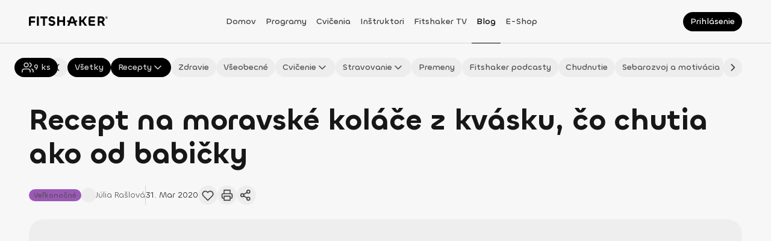

--- FILE ---
content_type: text/html; charset=utf-8
request_url: https://fitshaker.sk/recept-na-moravske-kolace-z-kvasku-co-chutia-ako-od-babicky
body_size: 188582
content:
<!DOCTYPE html><html lang="sk"><head><meta charSet="utf-8"/><meta name="viewport" content="width=device-width"/><link rel="canonical" href="https://fitshaker.sk/recept-na-moravske-kolace-z-kvasku-co-chutia-ako-od-babicky"/><title>Recept na moravské koláče z kvásku, čo chutia ako od babičky | Fitshaker</title><meta name="title" content="Recept na moravské koláče z kvásku, čo chutia ako od babičky | Fitshaker"/><meta name="description" content="Chceš si upiecť doma moravské koláče, aké robievala aj tvoja babička? S makom, tvarohom a domácim džemom? čo takto skúsiť verziu z kvásku?"/><meta name="keywords" content="Fitshaker, fitko, online tréning, cvičenie z domova, tv aplikácia, cvičenie z obývačky"/><meta property="fb:app_id" content="1448850768683968"/><meta property="og:site_name" content="fitshaker"/><meta property="og:title" content="Recept na moravské koláče z kvásku, čo chutia ako od babičky | Fitshaker"/><meta property="og:description" content="Chceš si upiecť doma moravské koláče, aké robievala aj tvoja babička? S makom, tvarohom a domácim džemom? čo takto skúsiť verziu z kvásku?"/><meta property="og:image" content="https://d2c9wzes5ckfvo.cloudfront.net/blog/moravske_kolace-medium.jpg"/><meta property="og:image:alt" content="moravské koláče"/><meta property="og:locale" content="sk_SK"/><meta property="og:type" content="article"/><meta property="og:secured_image" content="https://d2c9wzes5ckfvo.cloudfront.net/blog/moravske_kolace-medium.jpg"/><meta property="og:updated_time" content="2025-12-01T15:54:29.313Z"/><meta property="og:article_publisher" content="https://www.facebook.com/fitshaker"/><meta property="twitter:url" content="https://fitshaker.sk/recept-na-moravske-kolace-z-kvasku-co-chutia-ako-od-babicky"/><meta property="twitter:title" content="Recept na moravské koláče z kvásku, čo chutia ako od babičky | Fitshaker"/><meta property="twitter:description" content="Chceš si upiecť doma moravské koláče, aké robievala aj tvoja babička? S makom, tvarohom a domácim džemom? čo takto skúsiť verziu z kvásku?"/><meta property="twitter:image" content="https://d2c9wzes5ckfvo.cloudfront.net/blog/moravske_kolace-medium.jpg"/><meta name="next-head-count" content="22"/><meta charSet="utf-8"/><meta http-equiv="X-UA-Compatible" content="IE=edge"/><meta name="viewport" content="width=device-width, initial-scale=1.0, maximum-scale=5.0"/><meta name="msapplication-TileColor" content="#000000"/><meta name="theme-color" content="#ffffff"/><meta name="msapplication-TileColor" content="#ffffff"/><meta name="msapplication-config" content="/browserconfig.xml"/><link rel="icon" href="/favicon.ico"/><link rel="apple-touch-icon" sizes="180x180" href="/apple-touch-icon.png"/><link rel="icon" type="image/png" sizes="32x32" href="/favicon-32x32.png"/><link rel="icon" type="image/png" sizes="16x16" href="/favicon-16x16.png"/><link rel="manifest" href="/site.webmanifest"/><link rel="mask-icon" href="/safari-pinned-tab.svg" color="#ffc18c"/><link rel="preload" href="/_next/static/media/cf8997a7a33528e6-s.p.ttf" as="font" type="font/ttf" crossorigin="anonymous" data-next-font="size-adjust"/><link rel="preload" href="/_next/static/media/6ea76a8048ccb40d-s.p.ttf" as="font" type="font/ttf" crossorigin="anonymous" data-next-font="size-adjust"/><link rel="preload" href="/_next/static/media/acbf4c03ae747bfa-s.p.ttf" as="font" type="font/ttf" crossorigin="anonymous" data-next-font="size-adjust"/><link rel="preload" href="/_next/static/media/92d34b2f07349df3-s.p.ttf" as="font" type="font/ttf" crossorigin="anonymous" data-next-font="size-adjust"/><link rel="preload" href="/_next/static/media/b20fa509c3f37e60-s.p.ttf" as="font" type="font/ttf" crossorigin="anonymous" data-next-font="size-adjust"/><link rel="preload" href="/_next/static/media/aebcf9a493e7a0d3-s.p.ttf" as="font" type="font/ttf" crossorigin="anonymous" data-next-font="size-adjust"/><link rel="preload" href="/_next/static/css/6cd4fb8a3642ff00.css" as="style"/><link rel="stylesheet" href="/_next/static/css/6cd4fb8a3642ff00.css" data-n-g=""/><link rel="preload" href="/_next/static/css/aa8c749af359ff4c.css" as="style"/><link rel="stylesheet" href="/_next/static/css/aa8c749af359ff4c.css" data-n-p=""/><noscript data-n-css=""></noscript><script defer="" nomodule="" src="/_next/static/chunks/polyfills-78c92fac7aa8fdd8.js"></script><script type="text/javascript" src="https://tpgw.trustpay.eu/js/v1.js" defer="" data-nscript="beforeInteractive"></script><script src="/_next/static/chunks/webpack-4dc9a1b62f32d664.js" defer=""></script><script src="/_next/static/chunks/framework-a714f4f6d2568061.js" defer=""></script><script src="/_next/static/chunks/main-2a27834264c02461.js" defer=""></script><script src="/_next/static/chunks/pages/_app-f5dd555cdb13ded5.js" defer=""></script><script src="/_next/static/chunks/2655-336b19542c771075.js" defer=""></script><script src="/_next/static/chunks/7048-65b00f5be8f146f0.js" defer=""></script><script src="/_next/static/chunks/6845-36e1ed739fd10cb5.js" defer=""></script><script src="/_next/static/chunks/5584-15e58275ac13b222.js" defer=""></script><script src="/_next/static/chunks/2261-015651eb04906e34.js" defer=""></script><script src="/_next/static/chunks/1350-ca5ea3754dcaa984.js" defer=""></script><script src="/_next/static/chunks/3632-45f84e520f2c233e.js" defer=""></script><script src="/_next/static/chunks/9681-213610c723b38aee.js" defer=""></script><script src="/_next/static/chunks/2879-d65ac7183689bff3.js" defer=""></script><script src="/_next/static/chunks/5450-cb83f5e99e235c06.js" defer=""></script><script src="/_next/static/chunks/8619-c806814fdcd0a91f.js" defer=""></script><script src="/_next/static/chunks/4372-10403a2e9444e4f9.js" defer=""></script><script src="/_next/static/chunks/5379-e42a5c29f084a24a.js" defer=""></script><script src="/_next/static/chunks/9350-ee2940436b9cd888.js" defer=""></script><script src="/_next/static/chunks/9671-0ac25684591c1287.js" defer=""></script><script src="/_next/static/chunks/9982-64933373680f12cc.js" defer=""></script><script src="/_next/static/chunks/9106-9711777ecdbba36b.js" defer=""></script><script src="/_next/static/chunks/823-00b4a84f0157887a.js" defer=""></script><script src="/_next/static/chunks/9461-a6b3277a6a6a4995.js" defer=""></script><script src="/_next/static/chunks/4249-ccee755dc203d1ea.js" defer=""></script><script src="/_next/static/chunks/9582-e210118bc2ebe56f.js" defer=""></script><script src="/_next/static/chunks/8069-b651ff8dcc27b162.js" defer=""></script><script src="/_next/static/chunks/4526-e62ee2e0ee8c0837.js" defer=""></script><script src="/_next/static/chunks/872-c9e7a28d66af6812.js" defer=""></script><script src="/_next/static/chunks/8792-5084d6227e8b855a.js" defer=""></script><script src="/_next/static/chunks/1246-b4818104a3d6cb77.js" defer=""></script><script src="/_next/static/chunks/pages/%5Bslug%5D-c1dddfaef4872916.js" defer=""></script><script src="/_next/static/BAVbU3k1zpI6MFRvqVSrd/_buildManifest.js" defer=""></script><script src="/_next/static/BAVbU3k1zpI6MFRvqVSrd/_ssgManifest.js" defer=""></script><style data-styled="" data-styled-version="5.3.11">.bNYGZQ.bNYGZQ{color:#171717;font-size:0;pointer-events:none;}/*!sc*/
.bNYGZQ.bNYGZQ .ant-spin-dot{-webkit-flex-shrink:0;-ms-flex-negative:0;flex-shrink:0;margin:0 !important;width:24px !important;height:24px !important;font-size:0 !important;}/*!sc*/
.bNYGZQ.bNYGZQ .ant-spin-dot > .anticon-spin{-webkit-animation:none;animation:none;}/*!sc*/
data-styled.g1[id="sc-1e8b5d9d-0"]{content:"bNYGZQ,"}/*!sc*/
.grAWGL{display:block;position:fixed;inset:0;-webkit-transition:opacity 200ms ease-in-out;transition:opacity 200ms ease-in-out;opacity:0;z-index:9999;background:#ffffff4C;pointer-events:none;}/*!sc*/
data-styled.g3[id="sc-6b4cc21f-0"]{content:"grAWGL,"}/*!sc*/
.ciMsJc{display:block;position:fixed;inset:0;z-index:9999;background:transparent;pointer-events:none;}/*!sc*/
data-styled.g4[id="sc-6b4cc21f-1"]{content:"ciMsJc,"}/*!sc*/
.mmaRK{position:fixed;top:0;left:0;-webkit-transition:background-color 0.5s ease-in-out;transition:background-color 0.5s ease-in-out;z-index:25;background-color:#f7f7f7;width:100vw;}/*!sc*/
.mmaRK::after{position:absolute;bottom:0;border-bottom:0.5px solid #d4d4d4;width:100%;content:'';}/*!sc*/
@media print{.mmaRK{display:none;}}/*!sc*/
@media (min-width:992px){.mmaRK{background-color:#f7f7f7;}}/*!sc*/
data-styled.g5[id="sc-a97cb293-0"]{content:"mmaRK,"}/*!sc*/
.IHaTr{display:-webkit-box;display:-webkit-flex;display:-ms-flexbox;display:flex;-webkit-align-items:center;-webkit-box-align:center;-ms-flex-align:center;align-items:center;-webkit-box-pack:justify;-webkit-justify-content:space-between;-ms-flex-pack:justify;justify-content:space-between;width:100%;height:72px;}/*!sc*/
data-styled.g6[id="sc-a97cb293-1"]{content:"IHaTr,"}/*!sc*/
.kyHnDD{margin:0 auto;padding:0 16px;width:100%;}/*!sc*/
@media (min-width:576px){.kyHnDD{padding:0 24px;}}/*!sc*/
@media (min-width:768px){.kyHnDD{padding:0 32px;}}/*!sc*/
@media (min-width:992px){.kyHnDD{padding:0 32px;}}/*!sc*/
@media (min-width:1200px){.kyHnDD{padding:0 48px;max-width:1440px;}}/*!sc*/
data-styled.g7[id="sc-a97cb293-2"]{content:"kyHnDD,"}/*!sc*/
.iropHC{display:-webkit-box;display:-webkit-flex;display:-ms-flexbox;display:flex;-webkit-align-items:center;-webkit-box-align:center;-ms-flex-align:center;align-items:center;width:132px;}/*!sc*/
data-styled.g8[id="sc-a97cb293-3"]{content:"iropHC,"}/*!sc*/
.exziBK{z-index:1;margin-bottom:3px;cursor:pointer;max-width:132px;height:16px;}/*!sc*/
data-styled.g9[id="sc-a97cb293-4"]{content:"exziBK,"}/*!sc*/
.jeJVZR{display:none;}/*!sc*/
@media (min-width:992px){.jeJVZR{display:-webkit-box;display:-webkit-flex;display:-ms-flexbox;display:flex;-webkit-flex-direction:row;-ms-flex-direction:row;flex-direction:row;gap:8px;-webkit-align-items:center;-webkit-box-align:center;-ms-flex-align:center;align-items:center;-webkit-box-pack:center;-webkit-justify-content:center;-ms-flex-pack:center;justify-content:center;margin-right:16px;margin-left:10px;height:100%;}}/*!sc*/
@media (min-width:1200px){.jeJVZR{gap:16px;}}/*!sc*/
data-styled.g10[id="sc-a97cb293-5"]{content:"jeJVZR,"}/*!sc*/
.bGMGgA{display:-webkit-box;display:-webkit-flex;display:-ms-flexbox;display:flex;-webkit-box-pack:end;-webkit-justify-content:flex-end;-ms-flex-pack:end;justify-content:flex-end;width:140px;}/*!sc*/
data-styled.g11[id="sc-a97cb293-6"]{content:"bGMGgA,"}/*!sc*/
.cPpNLW{display:-webkit-box;display:-webkit-flex;display:-ms-flexbox;display:flex;-webkit-align-items:center;-webkit-box-align:center;-ms-flex-align:center;align-items:center;height:100%;}/*!sc*/
.cPpNLW a,.cPpNLW span{box-sizing:border-box;-webkit-transition:color 200ms ease-out;transition:color 200ms ease-out;z-index:2;cursor:pointer;padding:26px 8px 24px;height:100%;line-height:20px;word-break:break-word;color:#171717;font-family:var(--chillax-font);font-size:14px;font-weight:500;text-transform:capitalize;color:#404040;}/*!sc*/
.cPpNLW a:hover,.cPpNLW span:hover{border-bottom:1px solid #000000;-webkit-text-decoration:none;text-decoration:none;color:#000000;}/*!sc*/
@media (min-width:576px){.cPpNLW{display:-webkit-box;display:-webkit-flex;display:-ms-flexbox;display:flex;}}/*!sc*/
@media (min-width:992px){}/*!sc*/
.kYBhAy{display:-webkit-box;display:-webkit-flex;display:-ms-flexbox;display:flex;-webkit-align-items:center;-webkit-box-align:center;-ms-flex-align:center;align-items:center;height:100%;}/*!sc*/
.kYBhAy a,.kYBhAy span{box-sizing:border-box;-webkit-transition:color 200ms ease-out;transition:color 200ms ease-out;z-index:2;cursor:pointer;padding:26px 8px 24px;height:100%;line-height:20px;word-break:break-word;color:#171717;font-family:var(--chillax-font);font-size:14px;font-weight:500;text-transform:capitalize;color:#404040;border-bottom:1px solid #000000;color:#000000;}/*!sc*/
.kYBhAy a:hover,.kYBhAy span:hover{border-bottom:1px solid #000000;-webkit-text-decoration:none;text-decoration:none;color:#000000;}/*!sc*/
@media (min-width:576px){.kYBhAy{display:-webkit-box;display:-webkit-flex;display:-ms-flexbox;display:flex;}}/*!sc*/
@media (min-width:992px){}/*!sc*/
data-styled.g12[id="sc-a97cb293-7"]{content:"cPpNLW,kYBhAy,"}/*!sc*/
.kLMOBn{position:fixed;top:72px;right:0;bottom:0;-webkit-transform:translateX(100%);-ms-transform:translateX(100%);transform:translateX(100%);-webkit-transition:-webkit-transform 0.5s ease-in-out;-webkit-transition:transform 0.5s ease-in-out;transition:transform 0.5s ease-in-out;z-index:999;background-color:#f7f7f7;width:100%;overflow:auto;}/*!sc*/
@media (min-width:992px){.kLMOBn{display:none;}}/*!sc*/
data-styled.g13[id="sc-a97cb293-8"]{content:"kLMOBn,"}/*!sc*/
.iZTOAI{padding:24px 0;}/*!sc*/
data-styled.g14[id="sc-a97cb293-9"]{content:"iZTOAI,"}/*!sc*/
.fLlEhB{display:-webkit-inline-box;display:-webkit-inline-flex;display:-ms-inline-flexbox;display:inline-flex;position:relative;-webkit-flex-shrink:0;-ms-flex-negative:0;flex-shrink:0;-webkit-align-items:center;-webkit-box-align:center;-ms-flex-align:center;align-items:center;-webkit-box-pack:center;-webkit-justify-content:center;-ms-flex-pack:center;justify-content:center;}/*!sc*/
.fLlEhB svg{width:100%;height:100%;}/*!sc*/
.fLlEhB svg path{-webkit-transition:stroke 200ms ease-in-out;transition:stroke 200ms ease-in-out;}/*!sc*/
.kLOYyw{display:-webkit-inline-box;display:-webkit-inline-flex;display:-ms-inline-flexbox;display:inline-flex;position:relative;-webkit-flex-shrink:0;-ms-flex-negative:0;flex-shrink:0;-webkit-align-items:center;-webkit-box-align:center;-ms-flex-align:center;align-items:center;-webkit-box-pack:center;-webkit-justify-content:center;-ms-flex-pack:center;justify-content:center;}/*!sc*/
.kLOYyw svg{width:100%;height:100%;}/*!sc*/
.kLOYyw svg path{-webkit-transition:stroke 200ms ease-in-out;transition:stroke 200ms ease-in-out;stroke:none !important;}/*!sc*/
data-styled.g15[id="sc-ffe99c3e-0"]{content:"fLlEhB,kLOYyw,"}/*!sc*/
.ddGkiM{display:-webkit-box;display:-webkit-flex;display:-ms-flexbox;display:flex;position:relative;-webkit-flex-direction:row;-ms-flex-direction:row;flex-direction:row;-webkit-flex-shrink:0;-ms-flex-negative:0;flex-shrink:0;-webkit-align-items:center;-webkit-box-align:center;-ms-flex-align:center;align-items:center;-webkit-box-pack:center;-webkit-justify-content:center;-ms-flex-pack:center;justify-content:center;-webkit-transition:background 250ms;transition:background 250ms;border:none;border-radius:50%;background-color:#000000;cursor:pointer;padding:0;width:24px;height:24px;font-size:0;}/*!sc*/
.ddGkiM:hover{background-color:#262626;}/*!sc*/
.ddGkiM:hover .sc-ffe99c3e-0 svg path{stroke:#f7f7f7;}/*!sc*/
.ddGkiM:focus-visible{box-shadow:0px 0px 0px 2px rgba(64,64,64,0.24);background-color:#404040;}/*!sc*/
.ddGkiM:focus-visible .sc-ffe99c3e-0 svg path{stroke:#f7f7f7;}/*!sc*/
.ddGkiM:disabled{opacity:0.32;background-color:#000000;cursor:not-allowed;}/*!sc*/
.ddGkiM:disabled .sc-ffe99c3e-0 svg path{stroke:#404040;}/*!sc*/
.ddGkiM .sc-ffe99c3e-0{width:16px;height:16px;}/*!sc*/
.ddGkiM .sc-ffe99c3e-0 svg path{-webkit-transition:stroke 250ms;transition:stroke 250ms;stroke:#f7f7f7;}/*!sc*/
.fxtEwM{display:-webkit-box;display:-webkit-flex;display:-ms-flexbox;display:flex;position:relative;-webkit-flex-direction:row;-ms-flex-direction:row;flex-direction:row;-webkit-flex-shrink:0;-ms-flex-negative:0;flex-shrink:0;-webkit-align-items:center;-webkit-box-align:center;-ms-flex-align:center;align-items:center;-webkit-box-pack:center;-webkit-justify-content:center;-ms-flex-pack:center;justify-content:center;-webkit-transition:background 250ms;transition:background 250ms;border:none;border-radius:50%;background-color:#000000;cursor:pointer;padding:0;width:24px;height:24px;font-size:0;width:32px;height:32px;}/*!sc*/
.fxtEwM:hover{background-color:#262626;}/*!sc*/
.fxtEwM:hover .sc-ffe99c3e-0 svg path{stroke:#f7f7f7;}/*!sc*/
.fxtEwM:focus-visible{box-shadow:0px 0px 0px 2px rgba(64,64,64,0.24);background-color:#404040;}/*!sc*/
.fxtEwM:focus-visible .sc-ffe99c3e-0 svg path{stroke:#f7f7f7;}/*!sc*/
.fxtEwM:disabled{opacity:0.32;background-color:#000000;cursor:not-allowed;}/*!sc*/
.fxtEwM:disabled .sc-ffe99c3e-0 svg path{stroke:#404040;}/*!sc*/
.fxtEwM .sc-ffe99c3e-0{width:16px;height:16px;}/*!sc*/
.fxtEwM .sc-ffe99c3e-0 svg path{-webkit-transition:stroke 250ms;transition:stroke 250ms;stroke:#f7f7f7;}/*!sc*/
.fxtEwM .sc-ffe99c3e-0{width:20px;height:20px;}/*!sc*/
.cpZRpp{display:-webkit-box;display:-webkit-flex;display:-ms-flexbox;display:flex;position:relative;-webkit-flex-direction:row;-ms-flex-direction:row;flex-direction:row;-webkit-flex-shrink:0;-ms-flex-negative:0;flex-shrink:0;-webkit-align-items:center;-webkit-box-align:center;-ms-flex-align:center;align-items:center;-webkit-box-pack:center;-webkit-justify-content:center;-ms-flex-pack:center;justify-content:center;-webkit-transition:background 250ms;transition:background 250ms;border:none;border-radius:50%;background-color:transparent;cursor:pointer;padding:0;width:24px;height:24px;font-size:0;width:32px;height:32px;}/*!sc*/
.cpZRpp:hover{background-color:rgba(212,212,212,0.1);}/*!sc*/
.cpZRpp:hover .sc-ffe99c3e-0 svg path{stroke:#404040;}/*!sc*/
.cpZRpp:focus-visible{box-shadow:0px 0px 0px 2px rgba(64,64,64,0.24);background-color:rgba(212,212,212,0.1);}/*!sc*/
.cpZRpp:focus-visible .sc-ffe99c3e-0 svg path{stroke:#404040;}/*!sc*/
.cpZRpp:disabled{opacity:0.32;background-color:transparent;cursor:not-allowed;}/*!sc*/
.cpZRpp:disabled .sc-ffe99c3e-0 svg path{stroke:#404040;}/*!sc*/
.cpZRpp .sc-ffe99c3e-0{width:16px;height:16px;}/*!sc*/
.cpZRpp .sc-ffe99c3e-0 svg path{-webkit-transition:stroke 250ms;transition:stroke 250ms;stroke:#404040;}/*!sc*/
.cpZRpp .sc-ffe99c3e-0{width:20px;height:20px;}/*!sc*/
.hAebLx{display:-webkit-box;display:-webkit-flex;display:-ms-flexbox;display:flex;position:relative;-webkit-flex-direction:row;-ms-flex-direction:row;flex-direction:row;-webkit-flex-shrink:0;-ms-flex-negative:0;flex-shrink:0;-webkit-align-items:center;-webkit-box-align:center;-ms-flex-align:center;align-items:center;-webkit-box-pack:center;-webkit-justify-content:center;-ms-flex-pack:center;justify-content:center;-webkit-transition:background 250ms;transition:background 250ms;border:none;border-radius:50%;background-color:transparent;cursor:pointer;padding:0;width:24px;height:24px;font-size:0;width:24px;height:24px;}/*!sc*/
.hAebLx:hover{background-color:rgba(212,212,212,0.1);}/*!sc*/
.hAebLx:hover .sc-ffe99c3e-0 svg path{stroke:#404040;}/*!sc*/
.hAebLx:focus-visible{box-shadow:0px 0px 0px 2px rgba(64,64,64,0.24);background-color:rgba(212,212,212,0.1);}/*!sc*/
.hAebLx:focus-visible .sc-ffe99c3e-0 svg path{stroke:#404040;}/*!sc*/
.hAebLx:disabled{opacity:0.32;background-color:transparent;cursor:not-allowed;}/*!sc*/
.hAebLx:disabled .sc-ffe99c3e-0 svg path{stroke:#404040;}/*!sc*/
.hAebLx .sc-ffe99c3e-0{width:16px;height:16px;}/*!sc*/
.hAebLx .sc-ffe99c3e-0 svg path{-webkit-transition:stroke 250ms;transition:stroke 250ms;stroke:#404040;}/*!sc*/
.hAebLx .sc-ffe99c3e-0{width:16px;height:16px;}/*!sc*/
.uMCQw{display:-webkit-box;display:-webkit-flex;display:-ms-flexbox;display:flex;position:relative;-webkit-flex-direction:row;-ms-flex-direction:row;flex-direction:row;-webkit-flex-shrink:0;-ms-flex-negative:0;flex-shrink:0;-webkit-align-items:center;-webkit-box-align:center;-ms-flex-align:center;align-items:center;-webkit-box-pack:center;-webkit-justify-content:center;-ms-flex-pack:center;justify-content:center;-webkit-transition:background 250ms;transition:background 250ms;border:none;border-radius:50%;background-color:#000000;cursor:pointer;padding:0;width:24px;height:24px;font-size:0;width:24px;height:24px;}/*!sc*/
.uMCQw:hover{background-color:#262626;}/*!sc*/
.uMCQw:hover .sc-ffe99c3e-0 svg path{stroke:#f7f7f7;}/*!sc*/
.uMCQw:focus-visible{box-shadow:0px 0px 0px 2px rgba(64,64,64,0.24);background-color:#404040;}/*!sc*/
.uMCQw:focus-visible .sc-ffe99c3e-0 svg path{stroke:#f7f7f7;}/*!sc*/
.uMCQw:disabled{opacity:0.32;background-color:#000000;cursor:not-allowed;}/*!sc*/
.uMCQw:disabled .sc-ffe99c3e-0 svg path{stroke:#404040;}/*!sc*/
.uMCQw .sc-ffe99c3e-0{width:16px;height:16px;}/*!sc*/
.uMCQw .sc-ffe99c3e-0 svg path{-webkit-transition:stroke 250ms;transition:stroke 250ms;stroke:#f7f7f7;}/*!sc*/
.uMCQw .sc-ffe99c3e-0{width:16px;height:16px;}/*!sc*/
.ihSuZc{display:-webkit-box;display:-webkit-flex;display:-ms-flexbox;display:flex;position:relative;-webkit-flex-direction:row;-ms-flex-direction:row;flex-direction:row;-webkit-flex-shrink:0;-ms-flex-negative:0;flex-shrink:0;-webkit-align-items:center;-webkit-box-align:center;-ms-flex-align:center;align-items:center;-webkit-box-pack:center;-webkit-justify-content:center;-ms-flex-pack:center;justify-content:center;-webkit-transition:background 250ms;transition:background 250ms;border:none;border-radius:50%;background-color:#000000;cursor:pointer;padding:0;width:24px;height:24px;font-size:0;width:40px;height:40px;}/*!sc*/
.ihSuZc:hover{background-color:#262626;}/*!sc*/
.ihSuZc:hover .sc-ffe99c3e-0 svg path{stroke:#f7f7f7;}/*!sc*/
.ihSuZc:focus-visible{box-shadow:0px 0px 0px 2px rgba(64,64,64,0.24);background-color:#404040;}/*!sc*/
.ihSuZc:focus-visible .sc-ffe99c3e-0 svg path{stroke:#f7f7f7;}/*!sc*/
.ihSuZc:disabled{opacity:0.32;background-color:#000000;cursor:not-allowed;}/*!sc*/
.ihSuZc:disabled .sc-ffe99c3e-0 svg path{stroke:#404040;}/*!sc*/
.ihSuZc .sc-ffe99c3e-0{width:16px;height:16px;}/*!sc*/
.ihSuZc .sc-ffe99c3e-0 svg path{-webkit-transition:stroke 250ms;transition:stroke 250ms;stroke:#f7f7f7;}/*!sc*/
.ihSuZc .sc-ffe99c3e-0{width:24px;height:24px;}/*!sc*/
data-styled.g16[id="sc-ffe99c3e-1"]{content:"ddGkiM,fxtEwM,cpZRpp,hAebLx,uMCQw,ihSuZc,"}/*!sc*/
.igJsoU{background-color:#ededed;}/*!sc*/
.igJsoU:hover{background-color:#e5e5e5;}/*!sc*/
.igJsoU:hover .sc-ffe99c3e-0 svg path{stroke:#404040;}/*!sc*/
.igJsoU:focus-visible{background-color:#d4d4d4;}/*!sc*/
.igJsoU:focus-visible .sc-ffe99c3e-0 svg path{stroke:#404040;}/*!sc*/
.igJsoU:disabled{background-color:#ededed;}/*!sc*/
.igJsoU .sc-ffe99c3e-0 svg path{stroke:#404040;}/*!sc*/
.fHLGPs{background-color:transparent;}/*!sc*/
.fHLGPs:hover{background-color:rgba(212,212,212,0.1);}/*!sc*/
.fHLGPs:hover .sc-ffe99c3e-0 svg path{stroke:#404040;}/*!sc*/
.fHLGPs:focus-visible{background-color:rgba(212,212,212,0.1);}/*!sc*/
.fHLGPs:focus-visible .sc-ffe99c3e-0 svg path{stroke:#404040;}/*!sc*/
.fHLGPs:disabled{background-color:transparent;}/*!sc*/
.fHLGPs .sc-ffe99c3e-0 svg path{stroke:#404040;}/*!sc*/
data-styled.g17[id="sc-ffe99c3e-2"]{content:"igJsoU,fHLGPs,"}/*!sc*/
.kDJUWk{top:16px;-webkit-transform:scale(1) !important;-ms-transform:scale(1) !important;transform:scale(1) !important;-webkit-transform-origin:center !important;-ms-transform-origin:center !important;transform-origin:center !important;-webkit-transition: visibility 300ms, opacity 300ms, -webkit-transform 300ms !important;-webkit-transition: visibility 300ms, opacity 300ms, transform 300ms !important;transition: visibility 300ms, opacity 300ms, transform 300ms !important;visibility:visible !important;opacity:1 !important;max-width:calc(100vw - 32px);overflow:hidden;-webkit-animation:none !important;animation:none !important;-webkit-transform:scale(1) !important;-ms-transform:scale(1) !important;transform:scale(1) !important;visibility:hidden !important;opacity:0 !important;pointer-events:none;}/*!sc*/
@media (min-width:768px){.kDJUWk{top:20px;max-width:calc(100vw - 40px);}}/*!sc*/
.kDJUWk *{pointer-events:none;}/*!sc*/
.kDJUWk .ant-modal-content{display:-webkit-box;display:-webkit-flex;display:-ms-flexbox;display:flex;-webkit-flex-direction:column;-ms-flex-direction:column;flex-direction:column;-webkit-transition:none !important;transition:none !important;border-radius:24px;box-shadow:none;background-color:#ffffff;padding:0;max-height:auto;}/*!sc*/
@media (min-width:768px){.kDJUWk .ant-modal-content{max-height:auto;}}/*!sc*/
.kDJUWk .ant-modal-close{display:none;}/*!sc*/
.kDJUWk .ant-modal-header{border:none;border-top-left-radius:24px;border-top-right-radius:24px;background-color:transparent;padding:16px;}/*!sc*/
.kDJUWk .ant-modal-header .ant-modal-title{display:-webkit-box;display:-webkit-flex;display:-ms-flexbox;display:flex;-webkit-align-items:center;-webkit-box-align:center;-ms-flex-align:center;align-items:center;-webkit-box-pack:justify;-webkit-justify-content:space-between;-ms-flex-pack:justify;justify-content:space-between;width:100%;word-break:break-word;}/*!sc*/
@media (min-width:576px){.kDJUWk .ant-modal-header{padding:24px 24px 16px;}}/*!sc*/
@media (min-width:992px){.kDJUWk .ant-modal-header{padding:32px 32px 16px;}}/*!sc*/
.kDJUWk .ant-modal-body{position:relative;height:auto;overflow:hidden auto;padding:16px !important;}/*!sc*/
.kDJUWk .ant-modal-body::-webkit-scrollbar{border-radius:12px;background-color:transparent;width:12px;}/*!sc*/
.kDJUWk .ant-modal-body::-webkit-scrollbar-track{border-radius:12px;background-color:transparent;}/*!sc*/
.kDJUWk .ant-modal-body::-webkit-scrollbar-thumb{border:solid 3px transparent;border-radius:12px;background-color:transparent;box-shadow:inset 0 0 10px 10px #a3a3a3;}/*!sc*/
.kDJUWk .ant-modal-body::-webkit-scrollbar-thumb:hover{box-shadow:inset 0 0 10px 10px #d4d4d4;}/*!sc*/
.kDJUWk .ant-modal-body::-webkit-scrollbar-button{display:none;}/*!sc*/
@media (min-width:576px){.kDJUWk .ant-modal-body{padding:16px 24px !important;}}/*!sc*/
@media (min-width:992px){.kDJUWk .ant-modal-body{padding:24px 32px !important;}}/*!sc*/
@media (min-width:576px){.kDJUWk .ant-modal-body{padding:16px 24px !important;}}/*!sc*/
@media (min-width:992px){.kDJUWk .ant-modal-body{padding:24px 32px !important;}}/*!sc*/
.kDJUWk .ant-modal-footer{display:-webkit-box;display:-webkit-flex;display:-ms-flexbox;display:flex;-webkit-flex-direction:row;-ms-flex-direction:row;flex-direction:row;gap:8px;-webkit-box-pack:end;-webkit-justify-content:end;-ms-flex-pack:end;justify-content:end;border:0;padding:0 0 16px;}/*!sc*/
@media (min-width:576px){.kDJUWk .ant-modal-footer{padding:0 0 20px;}}/*!sc*/
@media (min-width:992px){.kDJUWk .ant-modal-footer{padding:0 0 24px;}}/*!sc*/
data-styled.g18[id="sc-f20f13af-0"]{content:"kDJUWk,"}/*!sc*/
@page{size:a4 portrait;margin:12mm 10mm;}/*!sc*/
#cc-main{--cc-font-family:var(--chillax-font);--cc-modal-border-radius:24px;--cc-bg:#ffffff;--cc-separator-border-color:transparent;pointer-events:auto;}/*!sc*/
#cc-main .cm--box .cm__texts{padding-top:16px;}/*!sc*/
#cc-main .cm--box .cm__texts .cm__title{padding-inline:16px !important;line-height:24px;word-break:break-word;color:#171717;font-family:var(--chillax-font);font-size:16px;font-weight:500;color:#000000;}/*!sc*/
@media (min-width:1200px){#cc-main .cm--box .cm__texts .cm__title{padding-inline:32px !important;}}/*!sc*/
#cc-main .cm--box .cm__texts .cm__desc{margin-top:16px;padding:0 16px;line-height:16px;word-break:break-word;color:#171717;font-family:var(--chillax-font);font-size:12px;font-weight:400;color:#404040;}/*!sc*/
@media (min-width:1200px){#cc-main .cm--box .cm__texts .cm__desc{padding:0 32px;}}/*!sc*/
@media (min-width:1200px){#cc-main .cm--box .cm__texts{padding-top:32px;}}/*!sc*/
#cc-main .cm--box .cm__btns{padding:8px 16px 20px !important;}/*!sc*/
#cc-main .cm--box .cm__btns .cm__btn-group{display:-webkit-box;display:-webkit-flex;display:-ms-flexbox;display:flex;gap:12px;-webkit-align-items:baseline;-webkit-box-align:baseline;-ms-flex-align:baseline;align-items:baseline;-webkit-box-pack:end;-webkit-justify-content:flex-end;-ms-flex-pack:end;justify-content:flex-end;margin-bottom:0 !important;}/*!sc*/
#cc-main .cm--box .cm__btns .cm__btn-group .cm__btn{-webkit-flex:1;-ms-flex:1;flex:1;border:0;border-radius:999px;padding:10px 0;min-height:unset;line-height:20px;word-break:break-word;font-size:14px;font-weight:500;}/*!sc*/
#cc-main .cm--box .cm__btns .cm__btn-group [data-role='all']{--cc-btn-primary-bg:#000000;--cc-btn-primary-color:#ffffff;--cc-btn-primary-hover-bg:#262626;--cc-btn-primary-hover-color:#f7f7f7;width:100%;}/*!sc*/
#cc-main .cm--box .cm__btns .cm__btn-group [data-role='necessary']{--cc-btn-primary-bg:#ededed;--cc-btn-primary-color:#404040;--cc-btn-primary-hover-bg:#e5e5e5;--cc-btn-primary-hover-color:#171717;margin-bottom:0 !important;width:100%;}/*!sc*/
#cc-main .cm--box .cm__btns .cm__btn-group [data-role='show']{--cc-btn-secondary-bg:transparent;--cc-btn-secondary-color:#000000;--cc-btn-secondary-hover-bg:transparent;--cc-btn-secondary-hover-color:#000000;-webkit-flex:unset;-ms-flex:unset;flex:unset;margin-bottom:24px !important;padding:0;width:-webkit-fit-content;width:-moz-fit-content;width:fit-content;min-height:unset;}/*!sc*/
@media (width >= 641px){#cc-main .cm--box .cm__btns .cm__btn-group{-webkit-flex-direction:row-reverse;-ms-flex-direction:row-reverse;flex-direction:row-reverse;}}/*!sc*/
@media (min-width:1200px){#cc-main .cm--box .cm__btns{padding:8px 32px 20px !important;}}/*!sc*/
@media (width >= 641px){#cc-main .cm--box{min-width:395px;}}/*!sc*/
#cc-main .pm--box{--cc-cookie-category-block-bg:#f7f7f7;--cc-cookie-category-block-border:transparent;--cc-cookie-category-block-hover-bg:#f7f7f7;--cc-cookie-category-block-hover-border:transparent;--cc-cookie-category-expanded-block-bg:#f7f7f7;--cc-cookie-category-expanded-block-hover-bg:#f7f7f7;--cc-toggle-readonly-bg:#ededed;--cc-toggle-readonly-knob-bg:#ffffff;--cc-toggle-on-bg:#000000;--cc-toggle-off-bg:#ededed;}/*!sc*/
#cc-main .pm--box .pm__header{padding:16px !important;}/*!sc*/
#cc-main .pm--box .pm__header .pm__title{line-height:24px;word-break:break-word;color:#171717;font-family:var(--chillax-font);font-size:16px;font-weight:500;color:#000000;}/*!sc*/
#cc-main .pm--box .pm__header .pm__close-btn{display:none;}/*!sc*/
@media (width >= 641px){#cc-main .pm--box .pm__header{padding:24px 24px 16px !important;}}/*!sc*/
@media (min-width:1200px){#cc-main .pm--box .pm__header{padding:32px 32px 16px !important;}}/*!sc*/
#cc-main .pm--box .pm__body{padding:0 16px !important;}/*!sc*/
#cc-main .pm--box .pm__body .pm__section-toggles .pm__section--toggle{margin-bottom:8px;border-radius:16px;}/*!sc*/
#cc-main .pm--box .pm__body .pm__section-toggles .pm__section--toggle .pm__section-title-wrapper .pm__section-title{padding-top:16px;padding-bottom:16px;padding-left:64px;min-height:64px;line-height:20px;word-break:break-word;color:#171717;font-family:var(--chillax-font);font-size:14px;font-weight:500;color:#404040;}/*!sc*/
#cc-main .pm--box .pm__body .pm__section-toggles .pm__section--toggle .pm__section-title-wrapper .pm__section-arrow{width:32px;height:32px;}/*!sc*/
#cc-main .pm--box .pm__body .pm__section-toggles .pm__section--toggle .pm__section-title-wrapper .section__toggle-wrapper .toggle__icon svg{display:none;}/*!sc*/
#cc-main .pm--box .pm__body .pm__section-toggles .pm__section--toggle .pm__section-desc-wrapper .pm__section-desc{padding:0 16px 16px;line-height:20px;word-break:break-word;color:#171717;font-family:var(--chillax-font);font-size:14px;font-weight:400;color:#525252;}/*!sc*/
@media (width >= 641px){#cc-main .pm--box .pm__body{padding:0 24px !important;}}/*!sc*/
@media (min-width:1200px){#cc-main .pm--box .pm__body{padding:0 32px !important;}}/*!sc*/
#cc-main .pm--box .pm__footer{gap:12px;padding:16px !important;}/*!sc*/
#cc-main .pm--box .pm__footer .pm__btn-group{gap:12px;margin-bottom:0 !important;}/*!sc*/
#cc-main .pm--box .pm__footer .pm__btn-group:first-child{-webkit-flex:2;-ms-flex:2;flex:2;}/*!sc*/
#cc-main .pm--box .pm__footer .pm__btn-group:last-child{-webkit-flex:1;-ms-flex:1;flex:1;}/*!sc*/
#cc-main .pm--box .pm__footer .pm__btn-group .pm__btn{-webkit-flex:1;-ms-flex:1;flex:1;margin-bottom:0 !important;border:0;border-radius:999px;padding:10px 0;min-height:unset;line-height:20px;word-break:break-word;font-size:14px;font-weight:500;}/*!sc*/
#cc-main .pm--box .pm__footer .pm__btn-group [data-role='all']{--cc-btn-primary-bg:#000000;--cc-btn-primary-color:#ffffff;--cc-btn-primary-hover-bg:#262626;--cc-btn-primary-hover-color:#f7f7f7;}/*!sc*/
#cc-main .pm--box .pm__footer .pm__btn-group [data-role='necessary']{--cc-btn-primary-bg:#ededed;--cc-btn-primary-color:#404040;--cc-btn-primary-hover-bg:#e5e5e5;--cc-btn-primary-hover-color:#171717;}/*!sc*/
#cc-main .pm--box .pm__footer .pm__btn-group [data-role='save']{--cc-btn-secondary-bg:#ededed;--cc-btn-secondary-color:#404040;--cc-btn-secondary-hover-bg:#e5e5e5;--cc-btn-secondary-hover-color:#171717;}/*!sc*/
@media (width >= 641px){#cc-main .pm--box .pm__footer{padding:16px 24px !important;}}/*!sc*/
@media (min-width:1200px){#cc-main .pm--box .pm__footer{padding:16px 32px !important;}}/*!sc*/
@media (width >= 641px){#cc-main .pm--box{height:588px;}}/*!sc*/
html,body{position:relative;margin:0;background:#f7f7f7;overflow:hidden auto;}/*!sc*/
html.no-scroll,body.no-scroll{position:fixed;overflow:hidden;}/*!sc*/
html:has(.se-webform-v2-show-modal),body:has(.se-webform-v2-show-modal){overflow:hidden;}/*!sc*/
body{padding-top:72px;width:100vw !important;}/*!sc*/
#root{display:-webkit-box;display:-webkit-flex;display:-ms-flexbox;display:flex;-webkit-flex-direction:column;-ms-flex-direction:column;flex-direction:column;height:100%;}/*!sc*/
#modal-root{position:fixed;top:0;right:0;left:0;z-index:999;height:100%;pointer-events:none;}/*!sc*/
.fitshaker-modal .ant-modal-wrap{-webkit-scrollbar-gutter:stable both-edges;-moz-scrollbar-gutter:stable both-edges;-ms-scrollbar-gutter:stable both-edges;scrollbar-gutter:stable both-edges;}/*!sc*/
.fitshaker-modal .ant-modal-wrap.no-scroll{overflow:hidden !important;}/*!sc*/
#nprogress .bar{background:#000 !important;}/*!sc*/
#nprogress .peg{box-shadow:0 0 10px #000;}/*!sc*/
#nprogress .spinner-icon{display:none;}/*!sc*/
strong{font-weight:700;}/*!sc*/
a:hover{-webkit-text-decoration:none;text-decoration:none;}/*!sc*/
h1.section-header{margin-top:24px;font-size:32px;}/*!sc*/
*:focus{outline:none;}/*!sc*/
.width-100{width:100%;}/*!sc*/
.height-100{height:100%;}/*!sc*/
.display-none{display:none;}/*!sc*/
.body-not-scroll{overflow:hidden !important;}/*!sc*/
.ant-tooltip .ant-tooltip-arrow::before{background-color:#ffffff;}/*!sc*/
.ant-tooltip .ant-tooltip-content .ant-tooltip-inner{border:1px solid #ffffff;border-radius:8px;box-shadow:0px 4px 6px -1px rgba(17,24,39,0.1),0px 2px 4px -1px rgba(17,24,39,0.06);background-color:#ffffff;padding:8px 12px;line-height:16px;word-break:break-word;color:#171717;font-family:var(--chillax-font);font-size:12px;font-weight:600;color:#404040;}/*!sc*/
.ant-notification{opacity:1;z-index:10000;margin-right:20px;}/*!sc*/
.ant-notification .ant-notification-notice-close:hover{background-color:transparent !important;}/*!sc*/
.ant-notification .ant-notification-notice-close svg{width:16px !important;height:16px !important;}/*!sc*/
.ant-notification .ant-notification-notice{-webkit-transition:none !important;transition:none !important;border-radius:8px;box-shadow:0px 10px 15px -3px rgba(17,24,39,0.1),0px 4px 6px -2px rgba(17,24,39,0.05);background-color:#f7f7f7;padding:20px 24px;}/*!sc*/
.ant-notification .ant-notification-notice:hover{opacity:1;}/*!sc*/
.ant-notification .ant-notification-notice .ant-notification-notice-content{min-height:40px;}/*!sc*/
.ant-notification .ant-notification-notice .ant-notification-notice-message{margin:0 0 0 56px !important;line-height:24px;word-break:break-word;color:#171717;font-family:var(--chillax-font);font-size:16px;font-weight:500;color:#171717;}/*!sc*/
.ant-notification .ant-notification-notice .ant-notification-notice-description{margin:4px 0 0 56px !important;line-height:20px;word-break:break-word;color:#171717;font-family:var(--chillax-font);font-size:14px;font-weight:400;color:#404040;}/*!sc*/
.ant-spin-nested-loading.center-loader .ant-spin-spinning{max-height:100%;}/*!sc*/
.ant-picker-cell-inner{line-height:20px;word-break:break-word;color:#171717;font-family:var(--chillax-font);font-size:14px;font-weight:400;-webkit-transition:background-color 200ms ease-in-out;transition:background-color 200ms ease-in-out;}/*!sc*/
.ant-picker-cell-today .ant-picker-cell-inner::before{z-index:-1 !important;border:0 !important;border-radius:50% !important;background-color:transparent !important;}/*!sc*/
.ant-picker-cell-selected .ant-picker-cell-inner{border:0 !important;background-color:#c0c0ff !important;color:#ffffff;}/*!sc*/
.ant-picker-cell-disabled::before{background-color:transparent !important;}/*!sc*/
.ant-picker-cell-disabled .ant-picker-cell-inner{color:#e5e5e5;}/*!sc*/
.ant-picker-month-btn,.ant-picker-year-btn,.ant-picker-decade-btn,.ant-picker-header-view{line-height:24px;word-break:break-word;color:#171717;font-family:var(--chillax-font);font-size:16px;font-weight:500;color:#171717 !important;}/*!sc*/
.ant-picker-today-btn{line-height:20px;word-break:break-word;color:#171717;font-family:var(--chillax-font);font-size:14px;font-weight:600;color:#171717 !important;}/*!sc*/
.grecaptcha-badge{z-index:998;}/*!sc*/
.ant-select:not(.ant-select-customize-input) .ant-select-selector{border:none;}/*!sc*/
.ant-popover-inner{border-radius:6px;}/*!sc*/
.ant-popover.profile-hamburger{position:fixed;top:75px !important;}/*!sc*/
.ant-popover.profile-hamburger .ant-popover-arrow{display:none;}/*!sc*/
.ant-popover.profile-hamburger .ant-popover-inner{border-radius:8px;box-shadow:0px 4px 6px -1px rgba(17,24,39,0.1),0px 2px 4px -1px rgba(17,24,39,0.06);background:#ffffff;padding:0 !important;}/*!sc*/
.ant-breadcrumb-separator{color:#171717 !important;}/*!sc*/
.ant-time-picker-field .ant-picker-panel-container{border-radius:0 0 16px 16px;}/*!sc*/
.ant-time-picker-field .ant-picker-ranges{display:-webkit-box;display:-webkit-flex;display:-ms-flexbox;display:flex;-webkit-box-pack:center;-webkit-justify-content:center;-ms-flex-pack:center;justify-content:center;}/*!sc*/
.ant-time-picker-field .ant-picker-ok{margin:0;width:100%;}/*!sc*/
.ant-time-picker-field .ant-picker-ok button{border:0;background-color:#FEA385;width:100%;color:#161E2E;}/*!sc*/
.ant-modal-confirm .ant-modal-content{border-radius:24px;background-color:#ffffff;padding:16px;}/*!sc*/
.ant-modal-confirm .ant-modal-content .ant-modal-close{top:16px;right:16px;}/*!sc*/
@media (min-width:768px){.ant-modal-confirm .ant-modal-content .ant-modal-close{top:24px;right:24px;}}/*!sc*/
@media (min-width:1200px){.ant-modal-confirm .ant-modal-content .ant-modal-close{top:32px;right:32px;}}/*!sc*/
.ant-modal-confirm .ant-modal-content .ant-modal-confirm-body{display:-webkit-box;display:-webkit-flex;display:-ms-flexbox;display:flex;-webkit-flex-direction:column;-ms-flex-direction:column;flex-direction:column;-webkit-align-items:start;-webkit-box-align:start;-ms-flex-align:start;align-items:start;}/*!sc*/
.ant-modal-confirm .ant-modal-content .ant-modal-confirm-body svg{display:none;}/*!sc*/
.ant-modal-confirm .ant-modal-content .ant-modal-confirm-body .ant-modal-confirm-title{margin-bottom:16px;line-height:24px;word-break:break-word;color:#171717;font-family:var(--chillax-font);font-size:16px;font-weight:500;color:#000000;}/*!sc*/
.ant-modal-confirm .ant-modal-content .ant-modal-confirm-body .ant-modal-confirm-content{margin:8px 0 !important;max-width:unset;}/*!sc*/
.ant-modal-confirm .ant-modal-content .ant-modal-confirm-body .ant-modal-confirm-content span{line-height:20px;word-break:break-word;color:#171717;font-family:var(--chillax-font);font-size:14px;font-weight:400;color:#171717;}/*!sc*/
@media (min-width:768px){.ant-modal-confirm .ant-modal-content .ant-modal-confirm-body .ant-modal-confirm-content{margin:16px 0 !important;}}/*!sc*/
.ant-modal-confirm .ant-modal-content .ant-modal-confirm-btns{display:-webkit-inline-box;display:-webkit-inline-flex;display:-ms-inline-flexbox;display:inline-flex;gap:8px;margin-top:16px;width:100%;}/*!sc*/
.ant-modal-confirm .ant-modal-content .ant-modal-confirm-btns button{display:-webkit-box;display:-webkit-flex;display:-ms-flexbox;display:flex;-webkit-flex:1;-ms-flex:1;flex:1;-webkit-align-items:center;-webkit-box-align:center;-ms-flex-align:center;align-items:center;-webkit-box-pack:center;-webkit-justify-content:center;-ms-flex-pack:center;justify-content:center;-webkit-transition: color 500ms, background-color 500ms, box-shadow 500ms, opacity 500ms;transition: color 500ms, background-color 500ms, box-shadow 500ms, opacity 500ms;border:0;border-radius:999px;height:40px;line-height:20px;word-break:break-word;color:#171717;font-family:var(--chillax-font);font-size:14px;font-weight:500;}/*!sc*/
@media (min-width:768px){.ant-modal-confirm .ant-modal-content .ant-modal-confirm-btns button{-webkit-flex:unset;-ms-flex:unset;flex:unset;}}/*!sc*/
.ant-modal-confirm .ant-modal-content .ant-modal-confirm-btns .ant-btn-default{background-color:#ededed;color:#404040;}/*!sc*/
.ant-modal-confirm .ant-modal-content .ant-modal-confirm-btns .ant-btn-default:hover{background-color:#e5e5e5;}/*!sc*/
.ant-modal-confirm .ant-modal-content .ant-modal-confirm-btns .ant-btn-primary{margin:0;background-color:#000000;color:#f7f7f7;}/*!sc*/
.ant-modal-confirm .ant-modal-content .ant-modal-confirm-btns .ant-btn-primary:hover{background-color:#262626;}/*!sc*/
@media (min-width:768px){.ant-modal-confirm .ant-modal-content .ant-modal-confirm-btns{-webkit-box-pack:end;-webkit-justify-content:flex-end;-ms-flex-pack:end;justify-content:flex-end;}}/*!sc*/
@media (min-width:768px){.ant-modal-confirm .ant-modal-content{padding:24px 24px 16px;}}/*!sc*/
@media (min-width:1200px){.ant-modal-confirm .ant-modal-content{padding:32px;}}/*!sc*/
.flex{display:-webkit-box;display:-webkit-flex;display:-ms-flexbox;display:flex;}/*!sc*/
.flex.direction-row{-webkit-flex-direction:row;-ms-flex-direction:row;flex-direction:row;}/*!sc*/
.flex.direction-col{-webkit-flex-direction:column;-ms-flex-direction:column;flex-direction:column;}/*!sc*/
.flex.justify-center{-webkit-box-pack:center;-webkit-justify-content:center;-ms-flex-pack:center;justify-content:center;}/*!sc*/
.flex.justify-start{-webkit-box-pack:start;-webkit-justify-content:flex-start;-ms-flex-pack:start;justify-content:flex-start;}/*!sc*/
.flex.justify-end{-webkit-box-pack:end;-webkit-justify-content:flex-end;-ms-flex-pack:end;justify-content:flex-end;}/*!sc*/
.flex.justify-between{-webkit-box-pack:justify;-webkit-justify-content:space-between;-ms-flex-pack:justify;justify-content:space-between;}/*!sc*/
.flex.align-start{-webkit-align-items:start;-webkit-box-align:start;-ms-flex-align:start;align-items:start;}/*!sc*/
.flex.align-center{-webkit-align-items:center;-webkit-box-align:center;-ms-flex-align:center;align-items:center;}/*!sc*/
.flex.align-end{-webkit-align-items:end;-webkit-box-align:end;-ms-flex-align:end;align-items:end;}/*!sc*/
.flex.align-flex-end{-webkit-align-items:flex-end;-webkit-box-align:flex-end;-ms-flex-align:flex-end;align-items:flex-end;}/*!sc*/
.flex.wrap{-webkit-flex-flow:wrap;-ms-flex-flow:wrap;flex-flow:wrap;}/*!sc*/
.bold{font-weight:700;}/*!sc*/
.box{margin-bottom:25px;border-radius:20px;background:white;padding:45px;}/*!sc*/
.switch{display:block;position:relative;height:34px;}/*!sc*/
.switch input{opacity:0;width:0;height:0;}/*!sc*/
.target-badge{-webkit-transition:opacity 0.3s ease-in-out;transition:opacity 0.3s ease-in-out;border:1px solid #bfc9d9;border-radius:24px;cursor:pointer;padding:8px 16px;-webkit-text-decoration:none;text-decoration:none;line-height:16px;color:#23262C;font-size:14px;}/*!sc*/
.target-badge:hover{opacity:0.8;}/*!sc*/
.collection-popover{z-index:2;width:360px;}/*!sc*/
.collection-popover .ant-popover-inner{border-radius:16px;background-color:#ffffff;padding:24px 32px;}/*!sc*/
.collection-popover .ant-popover-arrow::before{background-color:#ffffff;}/*!sc*/
.collection-popover .ant-popover-title{margin-bottom:16px;}/*!sc*/
label{margin-inline-start:0 !important;}/*!sc*/
label:hover .ant-checkbox-checked .ant-checkbox-inner{border:unset;background-color:unset;}/*!sc*/
.se-webform-v2-modal .se-webform-v2-modal-content{padding:0 !important;}/*!sc*/
.se-webform-v2-modal .se-webform-v2-modal-content .se-webform-v2-close-button{all:unset !important;position:absolute !important;top:20px !important;right:20px !important;-webkit-transition:background-color 200ms ease-in-out !important;transition:background-color 200ms ease-in-out !important;border-radius:999px !important;background-color:#ededed !important;cursor:pointer !important;width:32px !important;height:32px !important;color:transparent !important;}/*!sc*/
.se-webform-v2-modal .se-webform-v2-modal-content .se-webform-v2-close-button::after{position:absolute;top:50%;left:50%;-webkit-transform:translate(-50%,-50%);-ms-transform:translate(-50%,-50%);transform:translate(-50%,-50%);background-image:url('[data-uri]');background-repeat:no-repeat;background-size:contain;width:24px;height:24px;content:'';}/*!sc*/
.se-webform-v2-modal .se-webform-v2-modal-content .se-webform-v2-close-button:hover{background-color:#e5e5e5 !important;}/*!sc*/
.se-webform-v2-modal .se-webform-v2-modal-content form{display:-webkit-box !important;display:-webkit-flex !important;display:-ms-flexbox !important;display:flex !important;-webkit-flex-direction:row-reverse !important;-ms-flex-direction:row-reverse !important;flex-direction:row-reverse !important;border-radius:24px;background-color:#ffffff !important;padding:0 !important;width:650px !important;height:500px;overflow:hidden;}/*!sc*/
.se-webform-v2-modal .se-webform-v2-modal-content form .se-webform-inner{position:relative;padding-block:20px;}/*!sc*/
.se-webform-v2-modal .se-webform-v2-modal-content form .se-webform-inner .se-header{margin:12px 0 8px;}/*!sc*/
.se-webform-v2-modal .se-webform-v2-modal-content form .se-webform-inner .se-header h3{padding:0 !important;line-height:32px;word-break:break-word;color:#171717;font-family:var(--chillax-font);font-size:24px;font-weight:600;}/*!sc*/
.se-webform-v2-modal .se-webform-v2-modal-content form .se-webform-inner .se-text p{margin-bottom:16px;line-height:20px;word-break:break-word;color:#171717;font-family:var(--chillax-font);font-size:14px;font-weight:400;}/*!sc*/
.se-webform-v2-modal .se-webform-v2-modal-content form .se-webform-inner .se-body ul{margin:0 !important;}/*!sc*/
.se-webform-v2-modal .se-webform-v2-modal-content form .se-webform-inner .se-body .se-label{margin-bottom:4px !important;padding:0 !important;line-height:20px;word-break:break-word;color:#171717;font-family:var(--chillax-font);font-size:14px;font-weight:500;white-space:nowrap;}/*!sc*/
.se-webform-v2-modal .se-webform-v2-modal-content form .se-webform-inner .se-body input{box-sizing:border-box;position:relative;-webkit-transition: background-color 200ms ease-in-out, color 200ms ease-in-out;transition: background-color 200ms ease-in-out, color 200ms ease-in-out;outline:none;border:1px solid transparent;border-radius:999px;background-color:#ededed;padding:8px 16px;width:100%;line-height:24px;word-break:break-word;color:#171717;font-family:var(--chillax-font);font-size:16px;font-weight:400;}/*!sc*/
.se-webform-v2-modal .se-webform-v2-modal-content form .se-webform-inner .se-body input::-webkit-input-placeholder{opacity:1;line-height:24px;word-break:break-word;color:#171717;font-family:var(--chillax-font);font-size:16px;font-weight:400;color:#a3a3a3;}/*!sc*/
.se-webform-v2-modal .se-webform-v2-modal-content form .se-webform-inner .se-body input::-moz-placeholder{opacity:1;line-height:24px;word-break:break-word;color:#171717;font-family:var(--chillax-font);font-size:16px;font-weight:400;color:#a3a3a3;}/*!sc*/
.se-webform-v2-modal .se-webform-v2-modal-content form .se-webform-inner .se-body input:-ms-input-placeholder{opacity:1;line-height:24px;word-break:break-word;color:#171717;font-family:var(--chillax-font);font-size:16px;font-weight:400;color:#a3a3a3;}/*!sc*/
.se-webform-v2-modal .se-webform-v2-modal-content form .se-webform-inner .se-body input::placeholder{opacity:1;line-height:24px;word-break:break-word;color:#171717;font-family:var(--chillax-font);font-size:16px;font-weight:400;color:#a3a3a3;}/*!sc*/
.se-webform-v2-modal .se-webform-v2-modal-content form .se-webform-inner .se-body input:hover{background-color:#e5e5e5;}/*!sc*/
.se-webform-v2-modal .se-webform-v2-modal-content form .se-webform-inner .se-body input:focus{border:1px solid #404040;box-shadow:0px 0px 0px 2px rgba(64,64,64,0.24);background-color:#ffffff;}/*!sc*/
.se-webform-v2-modal .se-webform-v2-modal-content form .se-webform-inner .se-body input:disabled{background-color:#ededed;cursor:not-allowed;color:#d4d4d4;}/*!sc*/
.se-webform-v2-modal .se-webform-v2-modal-content form .se-webform-inner .se-webform-primary-purpose{position:absolute;bottom:20px;margin:0 !important;border:none !important;padding:0 !important;text-align:center !important;}/*!sc*/
.se-webform-v2-modal .se-webform-v2-modal-content form .se-webform-inner .se-webform-primary-purpose span{text-align:center;line-height:16px;word-break:break-word;color:#171717;font-family:var(--chillax-font);font-size:12px;font-weight:400;}/*!sc*/
.se-webform-v2-modal .se-webform-v2-modal-content form .se-webform-inner .se-webform-primary-purpose span a{line-height:16px;word-break:break-word;color:#171717;font-family:var(--chillax-font);font-size:12px;font-weight:600;}/*!sc*/
.se-webform-v2-modal .se-webform-v2-modal-content form .se-webform-inner .se-submit{margin-top:24px !important;padding:0 !important;}/*!sc*/
.se-webform-v2-modal .se-webform-v2-modal-content form .se-webform-inner .se-submit button{-webkit-transition:background-color 200ms ease-in-out !important;transition:background-color 200ms ease-in-out !important;border:0;border-radius:999px;background-color:#000000;padding:10px 24px;width:100%;line-height:20px;word-break:break-word;color:#171717;font-family:var(--chillax-font);font-size:14px;font-weight:500;color:#f7f7f7 !important;}/*!sc*/
.se-webform-v2-modal .se-webform-v2-modal-content form .se-webform-inner .se-submit button:hover{background-color:#262626;}/*!sc*/
.se-webform-v2-modal .se-webform-v2-modal-content form .se-image{height:unset !important;}/*!sc*/
@media print{html,body{background-color:#ffffff !important;width:auto;}html::-webkit-scrollbar,body::-webkit-scrollbar{display:none;}body{counter-reset:chapternum;}img,p{position:relative;page-break-inside:avoid !important;-webkit-break-inside:avoid !important;break-inside:avoid !important;}h1,h2,h3,h4,h5,h6,img{page-break-after:avoid !important;}.CookieConsent,.share-block,.cookies-visible,.related-posts,.category-header,.bm-menu,.aside-posts,.aside-banner,.site-top-menu,.icon.heart,.share-video-icon,.bm-burger-button,.bm-menu-wrap,.title-image-wrapper img,.category-title,.article-subcategories,.author-component,.icon.print,.detail-icons,.article-footer-icons,.article-aside,.upsell-wrapper,button,.extended-search-bar-wrapper,#floating-box,.fb-like-wrapper,.ant-tooltip{display:none !important;}body,.post-detail-wrapper{padding-top:0;}.article-title{max-height:unset !important;-webkit-line-clamp:unset !important;}.ingredients-list .title{-webkit-transform:none !important;-ms-transform:none !important;transform:none !important;margin-bottom:0 !important;padding-top:30px !important;}.content-wrapper .background{padding:0 !important;}.title-image-wrapper{margin-top:0 !important;margin-bottom:20px !important;margin-left:0 !important;}.title-image-wrapper .time-and-portion.full{display:-webkit-box !important;display:-webkit-flex !important;display:-ms-flexbox !important;display:flex !important;position:relative !important;-webkit-flex-direction:row !important;-ms-flex-direction:row !important;flex-direction:row !important;-webkit-box-pack:start !important;-webkit-justify-content:flex-start !important;-ms-flex-pack:start !important;justify-content:flex-start !important;margin-top:10px;background-color:white !important;padding:0 !important;height:auto !important;}.title-image-wrapper .time-and-portion.full .item{-webkit-flex-shrink:0;-ms-flex-negative:0;flex-shrink:0;margin-right:30px;}.title-image-wrapper .time-and-portion.full .item .text{color:black !important;}.post-detail-wrapper .article-page-wrapper .title-image-wrapper .time-and-portion .item .recipe-icon{background-size:contain;width:30px;height:30px;-webkit-filter:brightness(0);filter:brightness(0);}.article-header{margin-top:20px !important;}}/*!sc*/
@media (width < 576px){.container{max-width:100%;}}/*!sc*/
@media (width >= 576px){.container{max-width:100%;}}/*!sc*/
@media (width >= 768px){.container{padding-right:40px;padding-left:40px;max-width:100%;}}/*!sc*/
@media (width >= 1200px){.container{max-width:1200px;}}/*!sc*/
data-styled.g25[id="sc-global-gWmEJC1"]{content:"sc-global-gWmEJC1,"}/*!sc*/
.cIcTHf{margin:0 auto;padding:0 16px;width:100%;}/*!sc*/
@media (min-width:576px){.cIcTHf{padding:0 24px;}}/*!sc*/
@media (min-width:768px){.cIcTHf{padding:0 32px;}}/*!sc*/
@media (min-width:992px){.cIcTHf{padding:0 32px;}}/*!sc*/
@media (min-width:1200px){.cIcTHf{padding:0 48px;max-width:1440px;}}/*!sc*/
data-styled.g26[id="sc-9c75fd7a-0"]{content:"cIcTHf,"}/*!sc*/
.lnyQRE{display:-webkit-inline-box;display:-webkit-inline-flex;display:-ms-inline-flexbox;display:inline-flex;}/*!sc*/
.lnyQRE .ant-tabs-nav-wrap{overflow:visible !important;}/*!sc*/
.lnyQRE .ant-tabs-nav{margin:0;width:-webkit-fit-content;width:-moz-fit-content;width:fit-content;}/*!sc*/
.lnyQRE .ant-tabs-nav::before{border-bottom:none;}/*!sc*/
.lnyQRE .ant-tabs-nav .ant-tabs-nav-list{display:-webkit-inline-box;display:-webkit-inline-flex;display:-ms-inline-flexbox;display:inline-flex;-webkit-flex-wrap:wrap;-ms-flex-wrap:wrap;flex-wrap:wrap;gap:4px;}/*!sc*/
.lnyQRE .ant-tabs-nav .ant-tabs-ink-bar{display:none;}/*!sc*/
.lnyQRE .ant-tabs-nav .ant-tabs-nav-operations{display:none;}/*!sc*/
.lnyQRE .ant-tabs-nav .ant-tabs-tab{-webkit-transition: background-color 200ms ease-in-out, color 200ms ease-in-out !important;transition: background-color 200ms ease-in-out, color 200ms ease-in-out !important;margin:0 !important;border-radius:6px;padding:6px 8px;}/*!sc*/
.lnyQRE .ant-tabs-nav .ant-tabs-tab:hover{background-color:rgba(212,212,212,0.1);color:#262626;}/*!sc*/
.lnyQRE .ant-tabs-nav .ant-tabs-tab:hover-active{background-color:rgba(212,212,212,0.1);color:#000000;}/*!sc*/
.lnyQRE .ant-tabs-nav .ant-tabs-tab:hover-active .ant-tabs-tab-btn{color:#000000;}/*!sc*/
.lnyQRE .ant-tabs-nav .ant-tabs-tab:focus-visible{box-shadow:inset 0px 0px 0px 2px rgba(64,64,64,0.24);background-color:#ffffff;color:#525252;}/*!sc*/
.lnyQRE .ant-tabs-nav .ant-tabs-tab:focus-visible-active{box-shadow:inset 0px 0px 0px 2px rgba(64,64,64,0.24);background-color:rgba(212,212,212,0.1);color:#000000;}/*!sc*/
.lnyQRE .ant-tabs-nav .ant-tabs-tab:focus-visible-active .ant-tabs-tab-btn{color:#000000;}/*!sc*/
.lnyQRE .ant-tabs-nav .ant-tabs-tab-btn{display:-webkit-box;display:-webkit-flex;display:-ms-flexbox;display:flex;}/*!sc*/
.lnyQRE .ant-tabs-nav .ant-tabs-tab-btn:active{color:#000000;}/*!sc*/
.lnyQRE .ant-tabs-nav .ant-tabs-tab-active{background-color:rgba(212,212,212,0.1);color:#000000;}/*!sc*/
.lnyQRE .ant-tabs-nav .ant-tabs-tab-active .ant-tabs-tab-btn{color:#000000;}/*!sc*/
.lnyQRE .ant-tabs-nav .ant-tabs-tab > *{-webkit-transition: color 200ms ease-in-out, opacity 200ms ease-in-out !important;transition: color 200ms ease-in-out, opacity 200ms ease-in-out !important;outline:none;line-height:20px;word-break:break-word;color:#171717;font-family:var(--chillax-font);font-size:14px;font-weight:500;color:#525252;}/*!sc*/
.lnyQRE .ant-tabs-nav .ant-tabs-tab > *:focus-visible{opacity:0.6;}/*!sc*/
.lnyQRE .ant-tabs-nav .ant-tabs,.lnyQRE .ant-tabs-nav .ant-tabs-tab-btn:focus:not(:focus-visible),.lnyQRE .ant-tabs-nav .ant-tabs-tab-remove:focus:not(:focus-visible),.lnyQRE .ant-tabs-nav .ant-tabs-tab-btn:active,.lnyQRE .ant-tabs-nav .ant-tabs-tab-remove:active{color:#000000;}/*!sc*/
data-styled.g28[id="sc-50c6601d-0"]{content:"lnyQRE,"}/*!sc*/
.dQYlQY .ant-tabs-nav .ant-tabs-tab{border:0;border-bottom:2px solid transparent;border-radius:0;box-shadow:none;color:#525252;}/*!sc*/
.dQYlQY .ant-tabs-nav .ant-tabs-tab:hover{border-bottom:2px solid #262626;background-color:transparent;color:#262626;}/*!sc*/
.dQYlQY .ant-tabs-nav .ant-tabs-tab:hover-active{border-bottom:2px solid #262626;background-color:transparent;color:#262626;}/*!sc*/
.dQYlQY .ant-tabs-nav .ant-tabs-tab:focus{box-shadow:none;background-color:transparent;color:#525252;}/*!sc*/
.dQYlQY .ant-tabs-nav .ant-tabs-tab:focus-active{border-bottom:2px solid #000000;box-shadow:none;background-color:transparent;color:#000000;}/*!sc*/
.dQYlQY .ant-tabs-nav .ant-tabs-tab-active{border-bottom:2px solid #000000;background-color:transparent;color:#000000;}/*!sc*/
.dQYlQY .ant-tabs-nav .ant-tabs,.dQYlQY .ant-tabs-nav .ant-tabs-tab-btn:focus:not(:focus-visible),.dQYlQY .ant-tabs-nav .ant-tabs-tab-remove:focus:not(:focus-visible),.dQYlQY .ant-tabs-nav .ant-tabs-tab-btn:active,.dQYlQY .ant-tabs-nav .ant-tabs-tab-remove:active{color:#404040;}/*!sc*/
data-styled.g30[id="sc-50c6601d-2"]{content:"dQYlQY,"}/*!sc*/
.cmWJZc{display:-webkit-box;display:-webkit-flex;display:-ms-flexbox;display:flex;position:relative;-webkit-align-items:center;-webkit-box-align:center;-ms-flex-align:center;align-items:center;width:12px;height:12px;}/*!sc*/
.cmWJZc svg{-webkit-transition:-webkit-transform 300ms ease-in-out;-webkit-transition:transform 300ms ease-in-out;transition:transform 300ms ease-in-out;width:100%;height:100%;}/*!sc*/
.cmWJZc svg path{stroke:#d4d4d4;}/*!sc*/
.xlran{display:-webkit-box;display:-webkit-flex;display:-ms-flexbox;display:flex;position:relative;-webkit-align-items:center;-webkit-box-align:center;-ms-flex-align:center;align-items:center;width:12px;height:12px;width:20px;height:20px;}/*!sc*/
.xlran svg{-webkit-transition:-webkit-transform 300ms ease-in-out;-webkit-transition:transform 300ms ease-in-out;transition:transform 300ms ease-in-out;width:100%;height:100%;}/*!sc*/
.xlran svg path{stroke:#d4d4d4;}/*!sc*/
data-styled.g41[id="sc-2d0d9602-2"]{content:"cmWJZc,xlran,"}/*!sc*/
.fzfBfE{display:-webkit-box;display:-webkit-flex;display:-ms-flexbox;display:flex;-webkit-flex-direction:row;-ms-flex-direction:row;flex-direction:row;gap:4px;-webkit-align-items:center;-webkit-box-align:center;-ms-flex-align:center;align-items:center;border-radius:16px;mix-blend-mode:normal;background-color:#000000;padding:2px 8px;width:-webkit-fit-content;width:-moz-fit-content;width:fit-content;height:-webkit-fit-content;height:-moz-fit-content;height:fit-content;text-align:center;line-height:16px;word-break:break-word;color:#171717;font-family:var(--chillax-font);font-size:12px;font-weight:500;white-space:nowrap;color:#d4d4d4;padding:6px 12px;line-height:20px;word-break:break-word;color:#171717;font-family:var(--chillax-font);font-size:14px;font-weight:500;color:#d4d4d4;}/*!sc*/
.fzfBfE .sc-2d0d9602-2{width:20px;height:20px;}/*!sc*/
.jCeEmO{display:-webkit-box;display:-webkit-flex;display:-ms-flexbox;display:flex;-webkit-flex-direction:row;-ms-flex-direction:row;flex-direction:row;gap:4px;-webkit-align-items:center;-webkit-box-align:center;-ms-flex-align:center;align-items:center;border-radius:16px;mix-blend-mode:normal;background-color:#000000;padding:2px 8px;width:-webkit-fit-content;width:-moz-fit-content;width:fit-content;height:-webkit-fit-content;height:-moz-fit-content;height:fit-content;text-align:center;line-height:16px;word-break:break-word;color:#171717;font-family:var(--chillax-font);font-size:12px;font-weight:500;white-space:nowrap;color:#d4d4d4;padding:2px 8px;line-height:16px;word-break:break-word;color:#171717;font-family:var(--chillax-font);font-size:12px;font-weight:500;color:#d4d4d4;}/*!sc*/
data-styled.g42[id="sc-2d0d9602-3"]{content:"fzfBfE,jCeEmO,"}/*!sc*/
.ksjrsv{background-color:#ededed;color:#525252;}/*!sc*/
.ksjrsv .sc-2d0d9602-2 svg path{stroke:#525252;}/*!sc*/
data-styled.g43[id="sc-2d0d9602-4"]{content:"ksjrsv,"}/*!sc*/
.kBoOQw{display:-webkit-inline-box;display:-webkit-inline-flex;display:-ms-inline-flexbox;display:inline-flex;position:relative;-webkit-flex-shrink:0;-ms-flex-negative:0;flex-shrink:0;-webkit-align-items:center;-webkit-box-align:center;-ms-flex-align:center;align-items:center;width:16px;height:16px;width:20px;height:20px;}/*!sc*/
.kBoOQw svg{width:100%;height:100%;}/*!sc*/
.kBoOQw svg path{-webkit-transition:stroke 200ms ease-in-out;transition:stroke 200ms ease-in-out;}/*!sc*/
@media (min-width:576px){.kBoOQw{-webkit-flex-shrink:0;-ms-flex-negative:0;flex-shrink:0;width:20px;height:20px;}}/*!sc*/
data-styled.g72[id="sc-bf1508ee-0"]{content:"kBoOQw,"}/*!sc*/
.eCEfXA{-webkit-appearance:none !important;-moz-appearance:none !important;appearance:none !important;display:-webkit-box;display:-webkit-flex;display:-ms-flexbox;display:flex;position:relative;-webkit-flex-direction:row;-ms-flex-direction:row;flex-direction:row;-webkit-flex-shrink:0;-ms-flex-negative:0;flex-shrink:0;gap:4px;-webkit-align-items:center;-webkit-box-align:center;-ms-flex-align:center;align-items:center;-webkit-box-pack:center;-webkit-justify-content:center;-ms-flex-pack:center;justify-content:center;-webkit-transition: color 500ms, background-color 500ms, box-shadow 500ms, opacity 500ms;transition: color 500ms, background-color 500ms, box-shadow 500ms, opacity 500ms;outline:none;border:none;border-radius:999px;background-color:#000000;cursor:pointer;padding:2px 8px;width:-webkit-fit-content;width:-moz-fit-content;width:fit-content;max-width:100%;height:-webkit-fit-content;height:-moz-fit-content;height:fit-content;line-height:20px;word-break:break-word;color:#171717;font-family:var(--chillax-font);font-size:14px;font-weight:500;gap:4px;padding:6px 12px;line-height:20px;word-break:break-word;color:#171717;font-family:var(--chillax-font);font-size:14px;font-weight:500;-webkit-text-decoration:none;text-decoration:none;color:#f7f7f7;}/*!sc*/
.eCEfXA:hover{background-color:#262626;}/*!sc*/
.eCEfXA:focus-visible{box-shadow:inset 0px 0px 0px 2px rgba(64,64,64,0.24);background-color:#404040;}/*!sc*/
.eCEfXA:disabled{opacity:0.32;background-color:#000000;cursor:not-allowed;}/*!sc*/
.eCEfXA .sc-bf1508ee-0{-webkit-transition:-webkit-transform 200ms ease-in;-webkit-transition:transform 200ms ease-in;transition:transform 200ms ease-in;}/*!sc*/
.eCEfXA .sc-bf1508ee-0 svg path{stroke:#f7f7f7;}/*!sc*/
.eCEfXA:link,.eCEfXA:visited,.eCEfXA:focus,.eCEfXA:focus-visible,.eCEfXA:hover,.eCEfXA:active{-webkit-text-decoration:none;text-decoration:none;color:#f7f7f7;}/*!sc*/
.eisAqR{-webkit-appearance:none !important;-moz-appearance:none !important;appearance:none !important;display:-webkit-box;display:-webkit-flex;display:-ms-flexbox;display:flex;position:relative;-webkit-flex-direction:row;-ms-flex-direction:row;flex-direction:row;-webkit-flex-shrink:0;-ms-flex-negative:0;flex-shrink:0;gap:4px;-webkit-align-items:center;-webkit-box-align:center;-ms-flex-align:center;align-items:center;-webkit-box-pack:center;-webkit-justify-content:center;-ms-flex-pack:center;justify-content:center;-webkit-transition: color 500ms, background-color 500ms, box-shadow 500ms, opacity 500ms;transition: color 500ms, background-color 500ms, box-shadow 500ms, opacity 500ms;outline:none;border:none;border-radius:999px;background-color:#000000;cursor:pointer;padding:2px 8px;width:100%;max-width:100%;height:-webkit-fit-content;height:-moz-fit-content;height:fit-content;line-height:20px;word-break:break-word;color:#171717;font-family:var(--chillax-font);font-size:14px;font-weight:500;gap:8px;padding:10px 24px;line-height:20px;word-break:break-word;color:#171717;font-family:var(--chillax-font);font-size:14px;font-weight:500;-webkit-text-decoration:none;text-decoration:none;color:#f7f7f7;}/*!sc*/
.eisAqR:hover{background-color:#262626;}/*!sc*/
.eisAqR:focus-visible{box-shadow:inset 0px 0px 0px 2px rgba(64,64,64,0.24);background-color:#404040;}/*!sc*/
.eisAqR:disabled{opacity:0.32;background-color:#000000;cursor:not-allowed;}/*!sc*/
.eisAqR .sc-bf1508ee-0{-webkit-transition:-webkit-transform 200ms ease-in;-webkit-transition:transform 200ms ease-in;transition:transform 200ms ease-in;}/*!sc*/
.eisAqR .sc-bf1508ee-0 svg path{stroke:#f7f7f7;}/*!sc*/
.eisAqR:link,.eisAqR:visited,.eisAqR:focus,.eisAqR:focus-visible,.eisAqR:hover,.eisAqR:active{-webkit-text-decoration:none;text-decoration:none;color:#f7f7f7;}/*!sc*/
.kgBkFu{-webkit-appearance:none !important;-moz-appearance:none !important;appearance:none !important;display:-webkit-box;display:-webkit-flex;display:-ms-flexbox;display:flex;position:relative;-webkit-flex-direction:row;-ms-flex-direction:row;flex-direction:row;-webkit-flex-shrink:0;-ms-flex-negative:0;flex-shrink:0;gap:4px;-webkit-align-items:center;-webkit-box-align:center;-ms-flex-align:center;align-items:center;-webkit-box-pack:center;-webkit-justify-content:center;-ms-flex-pack:center;justify-content:center;-webkit-transition: color 500ms, background-color 500ms, box-shadow 500ms, opacity 500ms;transition: color 500ms, background-color 500ms, box-shadow 500ms, opacity 500ms;outline:none;border:none;border-radius:999px;background-color:#000000;cursor:pointer;padding:2px 8px;width:-webkit-fit-content;width:-moz-fit-content;width:fit-content;max-width:100%;height:-webkit-fit-content;height:-moz-fit-content;height:fit-content;line-height:20px;word-break:break-word;color:#171717;font-family:var(--chillax-font);font-size:14px;font-weight:500;gap:8px;padding:10px 24px;line-height:20px;word-break:break-word;color:#171717;font-family:var(--chillax-font);font-size:14px;font-weight:500;-webkit-text-decoration:none;text-decoration:none;color:#f7f7f7;}/*!sc*/
.kgBkFu:hover{background-color:#262626;}/*!sc*/
.kgBkFu:focus-visible{box-shadow:inset 0px 0px 0px 2px rgba(64,64,64,0.24);background-color:#404040;}/*!sc*/
.kgBkFu:disabled{opacity:0.32;background-color:#000000;cursor:not-allowed;}/*!sc*/
.kgBkFu .sc-bf1508ee-0{-webkit-transition:-webkit-transform 200ms ease-in;-webkit-transition:transform 200ms ease-in;transition:transform 200ms ease-in;}/*!sc*/
.kgBkFu .sc-bf1508ee-0 svg path{stroke:#f7f7f7;}/*!sc*/
.kgBkFu:link,.kgBkFu:visited,.kgBkFu:focus,.kgBkFu:focus-visible,.kgBkFu:hover,.kgBkFu:active{-webkit-text-decoration:none;text-decoration:none;color:#f7f7f7;}/*!sc*/
data-styled.g73[id="sc-bf1508ee-1"]{content:"eCEfXA,eisAqR,kgBkFu,"}/*!sc*/
.cMFxXI{background-color:#ededed;color:#404040;}/*!sc*/
.cMFxXI:link,.cMFxXI:visited,.cMFxXI:focus,.cMFxXI:focus-visible,.cMFxXI:hover,.cMFxXI:active{color:#404040;}/*!sc*/
.cMFxXI:hover{background-color:#e5e5e5;color:#171717;}/*!sc*/
.cMFxXI:hover:link,.cMFxXI:hover:visited,.cMFxXI:hover:focus,.cMFxXI:hover:focus-visible,.cMFxXI:hover:hover,.cMFxXI:hover:active{color:#171717;}/*!sc*/
.cMFxXI:focus-visible{box-shadow:inset 0px 0px 0px 2px rgba(212,212,212,0.24);background-color:#d4d4d4;color:#171717;}/*!sc*/
.cMFxXI:focus-visible:link,.cMFxXI:focus-visible:visited,.cMFxXI:focus-visible:focus,.cMFxXI:focus-visible:focus-visible,.cMFxXI:focus-visible:hover,.cMFxXI:focus-visible:active{color:#171717;}/*!sc*/
.cMFxXI:disabled{background-color:#ededed;color:#404040;}/*!sc*/
.cMFxXI:disabled:link,.cMFxXI:disabled:visited,.cMFxXI:disabled:focus,.cMFxXI:disabled:focus-visible,.cMFxXI:disabled:hover,.cMFxXI:disabled:active{color:#404040;}/*!sc*/
.cMFxXI .sc-bf1508ee-0 svg path{stroke:#404040;}/*!sc*/
data-styled.g74[id="sc-bf1508ee-2"]{content:"cMFxXI,"}/*!sc*/
.uliTy{-webkit-transition:opacity 250ms ease-in-out;transition:opacity 250ms ease-in-out;max-width:100%;overflow:hidden;text-overflow:ellipsis;white-space:nowrap;}/*!sc*/
data-styled.g76[id="sc-bf1508ee-4"]{content:"uliTy,"}/*!sc*/
.xrxgF{display:-webkit-box;display:-webkit-flex;display:-ms-flexbox;display:flex;-webkit-align-items:center;-webkit-box-align:center;-ms-flex-align:center;align-items:center;width:100%;line-height:0;}/*!sc*/
.xrxgF .ant-tooltip .ant-tooltip-arrow::before{background-color:#ffffff;}/*!sc*/
.xrxgF .ant-tooltip .ant-tooltip-content .ant-tooltip-inner{border-radius:8px;box-shadow:0px 4px 6px -1px rgba(17,24,39,0.1),0px 2px 4px -1px rgba(17,24,39,0.06);padding:8px 12px;line-height:16px;word-break:break-word;color:#171717;font-family:var(--chillax-font);font-size:12px;font-weight:600;}/*!sc*/
.xrxgF .ant-tooltip .ant-tooltip-content .ant-tooltip-inner{border:1px solid #ffffff;background-color:#ffffff;color:#404040;}/*!sc*/
data-styled.g81[id="sc-da823f39-0"]{content:"xrxgF,"}/*!sc*/
.fOxQVT{display:block;position:relative;width:100%;object-fit:cover;object-position:center;min-width:100%;height:100%;min-height:100%;}/*!sc*/
.giZYuA{display:block;position:relative;width:100%;object-fit:fill;object-position:0 0;}/*!sc*/
data-styled.g84[id="sc-44004ded-0"]{content:"fOxQVT,giZYuA,"}/*!sc*/
.cfIiQx{display:-webkit-inline-box;display:-webkit-inline-flex;display:-ms-inline-flexbox;display:inline-flex;position:relative;-webkit-flex-shrink:0;-ms-flex-negative:0;flex-shrink:0;-webkit-align-items:center;-webkit-box-align:center;-ms-flex-align:center;align-items:center;-webkit-box-pack:center;-webkit-justify-content:center;-ms-flex-pack:center;justify-content:center;aspect-ratio:1;-webkit-transition:background-color 200ms ease-in-out;transition:background-color 200ms ease-in-out;background-color:#ededed;width:100%;overflow:hidden;-webkit-animation:none;animation:none;}/*!sc*/
.cfIiQx .sc-44004ded-0{-webkit-transition:opacity 300ms ease-in-out;transition:opacity 300ms ease-in-out;opacity:0;}/*!sc*/
.iJIVvI{display:-webkit-inline-box;display:-webkit-inline-flex;display:-ms-inline-flexbox;display:inline-flex;position:relative;-webkit-flex-shrink:0;-ms-flex-negative:0;flex-shrink:0;-webkit-align-items:center;-webkit-box-align:center;-ms-flex-align:center;align-items:center;-webkit-box-pack:center;-webkit-justify-content:center;-ms-flex-pack:center;justify-content:center;aspect-ratio:1;-webkit-transition:background-color 200ms ease-in-out;transition:background-color 200ms ease-in-out;background-color:#ededed;width:100%;overflow:hidden;-webkit-animation:hfCXrN 1.8s infinite;animation:hfCXrN 1.8s infinite;}/*!sc*/
.iJIVvI .sc-44004ded-0{-webkit-transition:opacity 300ms ease-in-out;transition:opacity 300ms ease-in-out;opacity:0;}/*!sc*/
.fPzVNC{display:-webkit-inline-box;display:-webkit-inline-flex;display:-ms-inline-flexbox;display:inline-flex;position:relative;-webkit-flex-shrink:0;-ms-flex-negative:0;flex-shrink:0;-webkit-align-items:center;-webkit-box-align:center;-ms-flex-align:center;align-items:center;-webkit-box-pack:center;-webkit-justify-content:center;-ms-flex-pack:center;justify-content:center;aspect-ratio:1.7777777777777777;-webkit-transition:background-color 200ms ease-in-out;transition:background-color 200ms ease-in-out;background-color:#ededed;width:100%;overflow:hidden;-webkit-animation:hfCXrN 1.8s infinite;animation:hfCXrN 1.8s infinite;}/*!sc*/
.fPzVNC .sc-44004ded-0{-webkit-transition:opacity 300ms ease-in-out;transition:opacity 300ms ease-in-out;opacity:0;}/*!sc*/
data-styled.g87[id="sc-44004ded-3"]{content:"cfIiQx,iJIVvI,fPzVNC,"}/*!sc*/
.iqgazk.iqgazk:hover{background-color:#e5e5e5;}/*!sc*/
.iqgazk.iqgazk:focus-visible{border:0;box-shadow:none;}/*!sc*/
.iqgazk.iqgazk svg{fill:transparent;}/*!sc*/
.iqgazk.iqgazk svg path{stroke:#404040;}/*!sc*/
data-styled.g88[id="sc-b8c28d35-0"]{content:"iqgazk,"}/*!sc*/
.gNnudG{display:-webkit-box;display:-webkit-flex;display:-ms-flexbox;display:flex;position:absolute;top:unset;bottom:0;margin:0 !important;padding:0;max-width:100% !important;}/*!sc*/
.gNnudG .ant-modal-content{border-radius:16px 16px 0 0;padding:0;width:100vw;}/*!sc*/
.gNnudG .ant-modal-content .ant-modal-close{top:16px !important;right:16px !important;}/*!sc*/
.gNnudG .ant-modal-content .ant-modal-header{padding:16px 16px 0;}/*!sc*/
.gNnudG .ant-modal-content .ant-modal-body{max-height:55vh;overflow-y:auto;}/*!sc*/
.gNnudG .ant-modal-content .ant-modal-body .sc-b8c28d35-4{-webkit-align-items:start;-webkit-box-align:start;-ms-flex-align:start;align-items:start;}/*!sc*/
.gNnudG .ant-modal-content .ant-modal-footer{display:none;}/*!sc*/
data-styled.g103[id="sc-de2f0d45-0"]{content:"gNnudG,"}/*!sc*/
.hSyGit{display:-webkit-box;display:-webkit-flex;display:-ms-flexbox;display:flex;-webkit-flex-direction:column;-ms-flex-direction:column;flex-direction:column;gap:4px;}/*!sc*/
data-styled.g106[id="sc-e69bc8f1-0"]{content:"hSyGit,"}/*!sc*/
.edJydt{display:-webkit-box;display:-webkit-flex;display:-ms-flexbox;display:flex;-webkit-flex-direction:row;-ms-flex-direction:row;flex-direction:row;}/*!sc*/
data-styled.g108[id="sc-e69bc8f1-2"]{content:"edJydt,"}/*!sc*/
.gbbBlY{width:100%;}/*!sc*/
data-styled.g109[id="sc-e69bc8f1-3"]{content:"gbbBlY,"}/*!sc*/
.ndjEO{display:-webkit-box;display:-webkit-flex;display:-ms-flexbox;display:flex;position:relative;width:16px;height:16px;}/*!sc*/
data-styled.g110[id="sc-e69bc8f1-4"]{content:"ndjEO,"}/*!sc*/
.kEnDwt{display:-webkit-box;display:-webkit-flex;display:-ms-flexbox;display:flex;-webkit-flex-direction:row;-ms-flex-direction:row;flex-direction:row;gap:8px;-webkit-align-items:center;-webkit-box-align:center;-ms-flex-align:center;align-items:center;-webkit-transition:all 200ms ease-in-out;transition:all 200ms ease-in-out;border-radius:999px;background-color:#ededed;cursor:pointer;padding:2px 8px;width:-webkit-fit-content;width:-moz-fit-content;width:fit-content;line-height:20px;word-break:break-word;color:#171717;font-family:var(--chillax-font);font-size:14px;font-weight:500;color:#404040;padding:6px 12px;}/*!sc*/
.kEnDwt:hover{background-color:#e5e5e5;color:#171717;}/*!sc*/
.kEnDwt input[type='radio']{-webkit-flex-shrink:0;-ms-flex-negative:0;flex-shrink:0;-webkit-transition: border 200ms ease-in-out, background-color 200ms ease-in-out;transition: border 200ms ease-in-out, background-color 200ms ease-in-out;border:1px solid #a3a3a3;border-radius:50%;background-color:#ffffff;cursor:pointer;width:16px;height:16px;}/*!sc*/
.kEnDwt input[type='radio']:checked{-webkit-appearance:none;-moz-appearance:none;appearance:none;border:5px solid #ededed;background-color:#000000;}/*!sc*/
data-styled.g111[id="sc-e69bc8f1-5"]{content:"kEnDwt,"}/*!sc*/
.hvBUBw{width:100%;height:100%;}/*!sc*/
data-styled.g112[id="sc-e69bc8f1-6"]{content:"hvBUBw,"}/*!sc*/
.kwAxCQ{display:-webkit-inline-box;display:-webkit-inline-flex;display:-ms-inline-flexbox;display:inline-flex;position:relative;-webkit-align-items:center;-webkit-box-align:center;-ms-flex-align:center;align-items:center;margin:0 0 0 4px;width:20px;min-width:20px;height:20px;min-height:20px;}/*!sc*/
.kwAxCQ svg{position:absolute;width:100%;height:100%;}/*!sc*/
.kwAxCQ svg *{-webkit-transition: stroke 200ms ease-in-out, fill 200ms ease-in-out;transition: stroke 200ms ease-in-out, fill 200ms ease-in-out;}/*!sc*/
data-styled.g129[id="sc-cdbf2d57-1"]{content:"kwAxCQ,"}/*!sc*/
.iPoJFh{white-space:normal;}/*!sc*/
data-styled.g130[id="sc-cdbf2d57-2"]{content:"iPoJFh,"}/*!sc*/
.jlUZER{display:-webkit-inline-box;display:-webkit-inline-flex;display:-ms-inline-flexbox;display:inline-flex;position:relative;-webkit-flex-direction:row;-ms-flex-direction:row;flex-direction:row;-webkit-align-items:center;-webkit-box-align:center;-ms-flex-align:center;align-items:center;-webkit-box-pack:center;-webkit-justify-content:center;-ms-flex-pack:center;justify-content:center;-webkit-transition:color 200ms ease-in-out;transition:color 200ms ease-in-out;opacity:1;margin:0;border:none;background:transparent;cursor:pointer;padding:0;width:auto;max-width:100%;line-height:20px;word-break:break-word;color:#171717;font-family:var(--chillax-font);font-size:14px;font-weight:500;-webkit-text-decoration:none;text-decoration:none;white-space:nowrap;word-break:break-word;color:#000000;}/*!sc*/
.jlUZER > .sc-cdbf2d57-1 svg *{stroke:#000000;fill:transparent;}/*!sc*/
.jlUZER > span .sc-cdbf2d57-1 svg *{stroke:#000000;fill:transparent;}/*!sc*/
.jlUZER:hover{color:#262626;}/*!sc*/
.jlUZER:hover > .sc-cdbf2d57-1 svg *{stroke:#262626;fill:transparent;}/*!sc*/
.jlUZER:hover > span .sc-cdbf2d57-1 svg *{stroke:#262626;fill:transparent;}/*!sc*/
.jlUZER:focus-visible{color:#404040;}/*!sc*/
.jlUZER:focus-visible > .sc-cdbf2d57-1 svg *{stroke:#404040;fill:transparent;}/*!sc*/
.jlUZER:focus-visible > span .sc-cdbf2d57-1 svg *{stroke:#404040;fill:transparent;}/*!sc*/
.jlUZER:link,.jlUZER:visited,.jlUZER:focus,.jlUZER:focus-visible,.jlUZER:hover,.jlUZER:active{display:-webkit-inline-box;display:-webkit-inline-flex;display:-ms-inline-flexbox;display:inline-flex;position:relative;-webkit-flex-direction:row;-ms-flex-direction:row;flex-direction:row;-webkit-align-items:center;-webkit-box-align:center;-ms-flex-align:center;align-items:center;-webkit-box-pack:center;-webkit-justify-content:center;-ms-flex-pack:center;justify-content:center;-webkit-transition:color 200ms ease-in-out;transition:color 200ms ease-in-out;opacity:1;margin:0;border:none;background:transparent;cursor:pointer;padding:0;width:auto;max-width:100%;line-height:20px;word-break:break-word;color:#171717;font-family:var(--chillax-font);font-size:14px;font-weight:500;-webkit-text-decoration:none;text-decoration:none;white-space:nowrap;word-break:break-word;color:#000000;}/*!sc*/
.jlUZER:link > .sc-cdbf2d57-1 svg *,.jlUZER:visited > .sc-cdbf2d57-1 svg *,.jlUZER:focus > .sc-cdbf2d57-1 svg *,.jlUZER:focus-visible > .sc-cdbf2d57-1 svg *,.jlUZER:hover > .sc-cdbf2d57-1 svg *,.jlUZER:active > .sc-cdbf2d57-1 svg *{stroke:#000000;fill:transparent;}/*!sc*/
.jlUZER:link > span .sc-cdbf2d57-1 svg *,.jlUZER:visited > span .sc-cdbf2d57-1 svg *,.jlUZER:focus > span .sc-cdbf2d57-1 svg *,.jlUZER:focus-visible > span .sc-cdbf2d57-1 svg *,.jlUZER:hover > span .sc-cdbf2d57-1 svg *,.jlUZER:active > span .sc-cdbf2d57-1 svg *{stroke:#000000;fill:transparent;}/*!sc*/
.jlUZER:link:hover,.jlUZER:visited:hover,.jlUZER:focus:hover,.jlUZER:focus-visible:hover,.jlUZER:hover:hover,.jlUZER:active:hover{color:#262626;}/*!sc*/
.jlUZER:link:hover > .sc-cdbf2d57-1 svg *,.jlUZER:visited:hover > .sc-cdbf2d57-1 svg *,.jlUZER:focus:hover > .sc-cdbf2d57-1 svg *,.jlUZER:focus-visible:hover > .sc-cdbf2d57-1 svg *,.jlUZER:hover:hover > .sc-cdbf2d57-1 svg *,.jlUZER:active:hover > .sc-cdbf2d57-1 svg *{stroke:#262626;fill:transparent;}/*!sc*/
.jlUZER:link:hover > span .sc-cdbf2d57-1 svg *,.jlUZER:visited:hover > span .sc-cdbf2d57-1 svg *,.jlUZER:focus:hover > span .sc-cdbf2d57-1 svg *,.jlUZER:focus-visible:hover > span .sc-cdbf2d57-1 svg *,.jlUZER:hover:hover > span .sc-cdbf2d57-1 svg *,.jlUZER:active:hover > span .sc-cdbf2d57-1 svg *{stroke:#262626;fill:transparent;}/*!sc*/
.jlUZER:link:focus-visible,.jlUZER:visited:focus-visible,.jlUZER:focus:focus-visible,.jlUZER:focus-visible:focus-visible,.jlUZER:hover:focus-visible,.jlUZER:active:focus-visible{color:#404040;}/*!sc*/
.jlUZER:link:focus-visible > .sc-cdbf2d57-1 svg *,.jlUZER:visited:focus-visible > .sc-cdbf2d57-1 svg *,.jlUZER:focus:focus-visible > .sc-cdbf2d57-1 svg *,.jlUZER:focus-visible:focus-visible > .sc-cdbf2d57-1 svg *,.jlUZER:hover:focus-visible > .sc-cdbf2d57-1 svg *,.jlUZER:active:focus-visible > .sc-cdbf2d57-1 svg *{stroke:#404040;fill:transparent;}/*!sc*/
.jlUZER:link:focus-visible > span .sc-cdbf2d57-1 svg *,.jlUZER:visited:focus-visible > span .sc-cdbf2d57-1 svg *,.jlUZER:focus:focus-visible > span .sc-cdbf2d57-1 svg *,.jlUZER:focus-visible:focus-visible > span .sc-cdbf2d57-1 svg *,.jlUZER:hover:focus-visible > span .sc-cdbf2d57-1 svg *,.jlUZER:active:focus-visible > span .sc-cdbf2d57-1 svg *{stroke:#404040;fill:transparent;}/*!sc*/
.jOGOaZ{display:inline;position:relative;-webkit-flex-direction:row;-ms-flex-direction:row;flex-direction:row;-webkit-align-items:center;-webkit-box-align:center;-ms-flex-align:center;align-items:center;-webkit-box-pack:center;-webkit-justify-content:center;-ms-flex-pack:center;justify-content:center;-webkit-transition:color 200ms ease-in-out;transition:color 200ms ease-in-out;opacity:1;margin:0;border:none;background:transparent;cursor:pointer;padding:4px;width:auto;max-width:100%;line-height:20px;word-break:break-word;color:#171717;font-family:var(--chillax-font);font-size:14px;font-weight:500;-webkit-text-decoration:none;text-decoration:none;white-space:nowrap;word-break:break-word;color:#000000;}/*!sc*/
.jOGOaZ > .sc-cdbf2d57-1 svg *{stroke:#000000;fill:transparent;}/*!sc*/
.jOGOaZ > span .sc-cdbf2d57-1 svg *{stroke:#000000;fill:transparent;}/*!sc*/
.jOGOaZ:hover{color:#262626;}/*!sc*/
.jOGOaZ:hover > .sc-cdbf2d57-1 svg *{stroke:#262626;fill:transparent;}/*!sc*/
.jOGOaZ:hover > span .sc-cdbf2d57-1 svg *{stroke:#262626;fill:transparent;}/*!sc*/
.jOGOaZ:focus-visible{color:#404040;}/*!sc*/
.jOGOaZ:focus-visible > .sc-cdbf2d57-1 svg *{stroke:#404040;fill:transparent;}/*!sc*/
.jOGOaZ:focus-visible > span .sc-cdbf2d57-1 svg *{stroke:#404040;fill:transparent;}/*!sc*/
.jOGOaZ:link,.jOGOaZ:visited,.jOGOaZ:focus,.jOGOaZ:focus-visible,.jOGOaZ:hover,.jOGOaZ:active{display:inline;position:relative;-webkit-flex-direction:row;-ms-flex-direction:row;flex-direction:row;-webkit-align-items:center;-webkit-box-align:center;-ms-flex-align:center;align-items:center;-webkit-box-pack:center;-webkit-justify-content:center;-ms-flex-pack:center;justify-content:center;-webkit-transition:color 200ms ease-in-out;transition:color 200ms ease-in-out;opacity:1;margin:0;border:none;background:transparent;cursor:pointer;padding:4px;width:auto;max-width:100%;line-height:20px;word-break:break-word;color:#171717;font-family:var(--chillax-font);font-size:14px;font-weight:500;-webkit-text-decoration:none;text-decoration:none;white-space:nowrap;word-break:break-word;color:#000000;}/*!sc*/
.jOGOaZ:link > .sc-cdbf2d57-1 svg *,.jOGOaZ:visited > .sc-cdbf2d57-1 svg *,.jOGOaZ:focus > .sc-cdbf2d57-1 svg *,.jOGOaZ:focus-visible > .sc-cdbf2d57-1 svg *,.jOGOaZ:hover > .sc-cdbf2d57-1 svg *,.jOGOaZ:active > .sc-cdbf2d57-1 svg *{stroke:#000000;fill:transparent;}/*!sc*/
.jOGOaZ:link > span .sc-cdbf2d57-1 svg *,.jOGOaZ:visited > span .sc-cdbf2d57-1 svg *,.jOGOaZ:focus > span .sc-cdbf2d57-1 svg *,.jOGOaZ:focus-visible > span .sc-cdbf2d57-1 svg *,.jOGOaZ:hover > span .sc-cdbf2d57-1 svg *,.jOGOaZ:active > span .sc-cdbf2d57-1 svg *{stroke:#000000;fill:transparent;}/*!sc*/
.jOGOaZ:link:hover,.jOGOaZ:visited:hover,.jOGOaZ:focus:hover,.jOGOaZ:focus-visible:hover,.jOGOaZ:hover:hover,.jOGOaZ:active:hover{color:#262626;}/*!sc*/
.jOGOaZ:link:hover > .sc-cdbf2d57-1 svg *,.jOGOaZ:visited:hover > .sc-cdbf2d57-1 svg *,.jOGOaZ:focus:hover > .sc-cdbf2d57-1 svg *,.jOGOaZ:focus-visible:hover > .sc-cdbf2d57-1 svg *,.jOGOaZ:hover:hover > .sc-cdbf2d57-1 svg *,.jOGOaZ:active:hover > .sc-cdbf2d57-1 svg *{stroke:#262626;fill:transparent;}/*!sc*/
.jOGOaZ:link:hover > span .sc-cdbf2d57-1 svg *,.jOGOaZ:visited:hover > span .sc-cdbf2d57-1 svg *,.jOGOaZ:focus:hover > span .sc-cdbf2d57-1 svg *,.jOGOaZ:focus-visible:hover > span .sc-cdbf2d57-1 svg *,.jOGOaZ:hover:hover > span .sc-cdbf2d57-1 svg *,.jOGOaZ:active:hover > span .sc-cdbf2d57-1 svg *{stroke:#262626;fill:transparent;}/*!sc*/
.jOGOaZ:link:focus-visible,.jOGOaZ:visited:focus-visible,.jOGOaZ:focus:focus-visible,.jOGOaZ:focus-visible:focus-visible,.jOGOaZ:hover:focus-visible,.jOGOaZ:active:focus-visible{color:#404040;}/*!sc*/
.jOGOaZ:link:focus-visible > .sc-cdbf2d57-1 svg *,.jOGOaZ:visited:focus-visible > .sc-cdbf2d57-1 svg *,.jOGOaZ:focus:focus-visible > .sc-cdbf2d57-1 svg *,.jOGOaZ:focus-visible:focus-visible > .sc-cdbf2d57-1 svg *,.jOGOaZ:hover:focus-visible > .sc-cdbf2d57-1 svg *,.jOGOaZ:active:focus-visible > .sc-cdbf2d57-1 svg *{stroke:#404040;fill:transparent;}/*!sc*/
.jOGOaZ:link:focus-visible > span .sc-cdbf2d57-1 svg *,.jOGOaZ:visited:focus-visible > span .sc-cdbf2d57-1 svg *,.jOGOaZ:focus:focus-visible > span .sc-cdbf2d57-1 svg *,.jOGOaZ:focus-visible:focus-visible > span .sc-cdbf2d57-1 svg *,.jOGOaZ:hover:focus-visible > span .sc-cdbf2d57-1 svg *,.jOGOaZ:active:focus-visible > span .sc-cdbf2d57-1 svg *{stroke:#404040;fill:transparent;}/*!sc*/
.jQbQYR{display:inline;position:relative;-webkit-flex-direction:row;-ms-flex-direction:row;flex-direction:row;-webkit-align-items:center;-webkit-box-align:center;-ms-flex-align:center;align-items:center;-webkit-box-pack:center;-webkit-justify-content:center;-ms-flex-pack:center;justify-content:center;-webkit-transition:color 200ms ease-in-out;transition:color 200ms ease-in-out;opacity:1;margin:0;border:none;background:transparent;cursor:pointer;padding:0;width:auto;max-width:100%;line-height:20px;word-break:break-word;color:#171717;font-family:var(--chillax-font);font-size:14px;font-weight:500;-webkit-text-decoration:none;text-decoration:none;white-space:nowrap;word-break:break-word;color:#000000;}/*!sc*/
.jQbQYR > .sc-cdbf2d57-1 svg *{stroke:#000000;fill:transparent;}/*!sc*/
.jQbQYR > span .sc-cdbf2d57-1 svg *{stroke:#000000;fill:transparent;}/*!sc*/
.jQbQYR:hover{color:#262626;}/*!sc*/
.jQbQYR:hover > .sc-cdbf2d57-1 svg *{stroke:#262626;fill:transparent;}/*!sc*/
.jQbQYR:hover > span .sc-cdbf2d57-1 svg *{stroke:#262626;fill:transparent;}/*!sc*/
.jQbQYR:focus-visible{color:#404040;}/*!sc*/
.jQbQYR:focus-visible > .sc-cdbf2d57-1 svg *{stroke:#404040;fill:transparent;}/*!sc*/
.jQbQYR:focus-visible > span .sc-cdbf2d57-1 svg *{stroke:#404040;fill:transparent;}/*!sc*/
.jQbQYR:link,.jQbQYR:visited,.jQbQYR:focus,.jQbQYR:focus-visible,.jQbQYR:hover,.jQbQYR:active{display:inline;position:relative;-webkit-flex-direction:row;-ms-flex-direction:row;flex-direction:row;-webkit-align-items:center;-webkit-box-align:center;-ms-flex-align:center;align-items:center;-webkit-box-pack:center;-webkit-justify-content:center;-ms-flex-pack:center;justify-content:center;-webkit-transition:color 200ms ease-in-out;transition:color 200ms ease-in-out;opacity:1;margin:0;border:none;background:transparent;cursor:pointer;padding:0;width:auto;max-width:100%;line-height:20px;word-break:break-word;color:#171717;font-family:var(--chillax-font);font-size:14px;font-weight:500;-webkit-text-decoration:none;text-decoration:none;white-space:nowrap;word-break:break-word;color:#000000;}/*!sc*/
.jQbQYR:link > .sc-cdbf2d57-1 svg *,.jQbQYR:visited > .sc-cdbf2d57-1 svg *,.jQbQYR:focus > .sc-cdbf2d57-1 svg *,.jQbQYR:focus-visible > .sc-cdbf2d57-1 svg *,.jQbQYR:hover > .sc-cdbf2d57-1 svg *,.jQbQYR:active > .sc-cdbf2d57-1 svg *{stroke:#000000;fill:transparent;}/*!sc*/
.jQbQYR:link > span .sc-cdbf2d57-1 svg *,.jQbQYR:visited > span .sc-cdbf2d57-1 svg *,.jQbQYR:focus > span .sc-cdbf2d57-1 svg *,.jQbQYR:focus-visible > span .sc-cdbf2d57-1 svg *,.jQbQYR:hover > span .sc-cdbf2d57-1 svg *,.jQbQYR:active > span .sc-cdbf2d57-1 svg *{stroke:#000000;fill:transparent;}/*!sc*/
.jQbQYR:link:hover,.jQbQYR:visited:hover,.jQbQYR:focus:hover,.jQbQYR:focus-visible:hover,.jQbQYR:hover:hover,.jQbQYR:active:hover{color:#262626;}/*!sc*/
.jQbQYR:link:hover > .sc-cdbf2d57-1 svg *,.jQbQYR:visited:hover > .sc-cdbf2d57-1 svg *,.jQbQYR:focus:hover > .sc-cdbf2d57-1 svg *,.jQbQYR:focus-visible:hover > .sc-cdbf2d57-1 svg *,.jQbQYR:hover:hover > .sc-cdbf2d57-1 svg *,.jQbQYR:active:hover > .sc-cdbf2d57-1 svg *{stroke:#262626;fill:transparent;}/*!sc*/
.jQbQYR:link:hover > span .sc-cdbf2d57-1 svg *,.jQbQYR:visited:hover > span .sc-cdbf2d57-1 svg *,.jQbQYR:focus:hover > span .sc-cdbf2d57-1 svg *,.jQbQYR:focus-visible:hover > span .sc-cdbf2d57-1 svg *,.jQbQYR:hover:hover > span .sc-cdbf2d57-1 svg *,.jQbQYR:active:hover > span .sc-cdbf2d57-1 svg *{stroke:#262626;fill:transparent;}/*!sc*/
.jQbQYR:link:focus-visible,.jQbQYR:visited:focus-visible,.jQbQYR:focus:focus-visible,.jQbQYR:focus-visible:focus-visible,.jQbQYR:hover:focus-visible,.jQbQYR:active:focus-visible{color:#404040;}/*!sc*/
.jQbQYR:link:focus-visible > .sc-cdbf2d57-1 svg *,.jQbQYR:visited:focus-visible > .sc-cdbf2d57-1 svg *,.jQbQYR:focus:focus-visible > .sc-cdbf2d57-1 svg *,.jQbQYR:focus-visible:focus-visible > .sc-cdbf2d57-1 svg *,.jQbQYR:hover:focus-visible > .sc-cdbf2d57-1 svg *,.jQbQYR:active:focus-visible > .sc-cdbf2d57-1 svg *{stroke:#404040;fill:transparent;}/*!sc*/
.jQbQYR:link:focus-visible > span .sc-cdbf2d57-1 svg *,.jQbQYR:visited:focus-visible > span .sc-cdbf2d57-1 svg *,.jQbQYR:focus:focus-visible > span .sc-cdbf2d57-1 svg *,.jQbQYR:focus-visible:focus-visible > span .sc-cdbf2d57-1 svg *,.jQbQYR:hover:focus-visible > span .sc-cdbf2d57-1 svg *,.jQbQYR:active:focus-visible > span .sc-cdbf2d57-1 svg *{stroke:#404040;fill:transparent;}/*!sc*/
data-styled.g131[id="sc-cdbf2d57-3"]{content:"jlUZER,jOGOaZ,jQbQYR,"}/*!sc*/
.fYwXqP{width:100%;}/*!sc*/
data-styled.g140[id="sc-185cb851-1"]{content:"fYwXqP,"}/*!sc*/
.cCZct{width:100%;}/*!sc*/
.cCZct > .sc-185cb851-0 > .sc-185cb851-1:last-child > *:last-child{margin-bottom:0;}/*!sc*/
data-styled.g141[id="sc-185cb851-2"]{content:"cCZct,"}/*!sc*/
.fLVoMj{line-height:56px;-webkit-letter-spacing:-0.3px;-moz-letter-spacing:-0.3px;-ms-letter-spacing:-0.3px;letter-spacing:-0.3px;word-break:break-word;color:#171717;font-family:var(--chillax-font);font-size:48px;font-weight:600;width:100%;line-height:1.4;margin:0;text-align:center;font-size:25px;margin-bottom:20px;}/*!sc*/
@media (min-width:768px),print{.fLVoMj{text-align:left;}}/*!sc*/
@media print{.fLVoMj{line-height:1.6;color:#000000;-webkit-break-inside:avoid;break-inside:avoid;}}/*!sc*/
@media (min-width:576px){.fLVoMj{margin-bottom:23px;font-size:29px;}}/*!sc*/
@media (min-width:992px){.fLVoMj{margin-bottom:26px;font-size:33px;}}/*!sc*/
@media print{.fLVoMj{margin-bottom:8pt;font-size:16pt;}}/*!sc*/
data-styled.g144[id="sc-474c1b8b-2"]{content:"fLVoMj,"}/*!sc*/
.sc-474c1b8b-0 + .sc-b19ab9b-0{margin-top:-10px;}/*!sc*/
@media (min-width:768px){.sc-474c1b8b-0 + .sc-b19ab9b-0{margin-top:-14px;}}/*!sc*/
@media (min-width:992px){.sc-474c1b8b-0 + .sc-b19ab9b-0{margin-top:-18px;}}/*!sc*/
@media print{.sc-474c1b8b-0 + .sc-b19ab9b-0{margin-top:-4pt;}}/*!sc*/
data-styled.g147[id="sc-b19ab9b-0"]{content:"fpeizb,"}/*!sc*/
.dprmTQ{width:100%;line-height:24px;word-break:break-word;color:#171717;font-family:var(--chillax-font);font-size:16px;font-weight:400;margin-bottom:20px;}/*!sc*/
.dprmTQ *{line-height:24px;word-break:break-word;color:#171717;font-family:var(--chillax-font);font-size:16px;font-weight:400;}/*!sc*/
@media (min-width:768px){.dprmTQ{margin-bottom:30px;}}/*!sc*/
@media (min-width:992px){.dprmTQ{margin-bottom:40px;}}/*!sc*/
@media print{.dprmTQ{margin-bottom:10pt;}}/*!sc*/
@media print{.dprmTQ{line-height:1.6;color:#000000;font-size:10pt;-webkit-break-inside:avoid;break-inside:avoid;}.dprmTQ *{line-height:1.6;color:#000000;font-size:10pt;}}/*!sc*/
.dprmTQ a strong u{font-weight:600;}/*!sc*/
.dprmTQ p{margin:0;text-align:left;min-height:24px;}/*!sc*/
.dprmTQ p strong,.dprmTQ p b{font-weight:600;}/*!sc*/
@media print{.dprmTQ p{min-height:16pt;}}/*!sc*/
.dprmTQ h1,.dprmTQ h1 span{line-height:32px;word-break:break-word;color:#171717;font-family:var(--chillax-font);font-size:20px;font-weight:500;margin-bottom:0;min-height:32px;}/*!sc*/
@media (min-width:992px){.dprmTQ h1,.dprmTQ h1 span{line-height:32px;word-break:break-word;color:#171717;font-family:var(--chillax-font);font-size:24px;font-weight:500;}}/*!sc*/
@media print{.dprmTQ h1,.dprmTQ h1 span{font-size:14pt;line-height:1.6;color:#000000;min-height:22.4pt;}}/*!sc*/
.dprmTQ sup{line-height:20px;word-break:break-word;color:#171717;font-family:var(--chillax-font);font-size:14px;font-weight:400;}/*!sc*/
@media print{.dprmTQ sup{line-height:1.6;color:#000000;font-size:8pt;}}/*!sc*/
.dprmTQ h1 sup{line-height:24px;word-break:break-word;color:#171717;font-family:var(--chillax-font);font-size:16px;font-weight:500;}/*!sc*/
@media print{.dprmTQ h1 sup{line-height:1.6;color:#000000;font-size:11pt;}}/*!sc*/
.dprmTQ br{display:none;}/*!sc*/
.dprmTQ a{-webkit-transition:color 200ms ease-in-out;transition:color 200ms ease-in-out;-webkit-text-decoration:underline;text-decoration:underline;color:#000000;}/*!sc*/
.dprmTQ a:link,.dprmTQ a:visited,.dprmTQ a:active,.dprmTQ a:focus{color:#000000;}/*!sc*/
.dprmTQ a:link span,.dprmTQ a:visited span,.dprmTQ a:active span,.dprmTQ a:focus span{color:#000000;}/*!sc*/
.dprmTQ a:focus-visible,.dprmTQ a:focus-visible span{color:#404040;}/*!sc*/
.dprmTQ a:hover,.dprmTQ a:hover span{color:#262626;}/*!sc*/
.dprmTQ a span{-webkit-transition:color 200ms ease-in-out;transition:color 200ms ease-in-out;color:#000000;}/*!sc*/
@media print{.dprmTQ a{color:#000000;}}/*!sc*/
.dprmTQ ul,.dprmTQ ol{margin-bottom:14px;padding-left:32px;}/*!sc*/
.dprmTQ ul:last-child,.dprmTQ ol:last-child{margin-bottom:0;}/*!sc*/
.dprmTQ ul > li,.dprmTQ ol > li{margin-bottom:8px;}/*!sc*/
.dprmTQ ul > li:last-child,.dprmTQ ol > li:last-child{margin-bottom:0;}/*!sc*/
.dprmTQ ul > li strong,.dprmTQ ol > li strong{font-weight:600;}/*!sc*/
@media (min-width:768px){.dprmTQ ul > li,.dprmTQ ol > li{margin-bottom:10px;}}/*!sc*/
@media print{.dprmTQ ul,.dprmTQ ol{margin-bottom:4pt;padding-left:20pt;}.dprmTQ ul > li,.dprmTQ ol > li{margin-bottom:2pt;}}/*!sc*/
.dprmTQ p + ul,.dprmTQ p + ol,.dprmTQ h1 + ul,.dprmTQ h1 + ol{padding-top:14px;}/*!sc*/
@media print{.dprmTQ p + ul,.dprmTQ p + ol,.dprmTQ h1 + ul,.dprmTQ h1 + ol{padding-top:4pt;}}/*!sc*/
data-styled.g148[id="sc-b19ab9b-1"]{content:"dprmTQ,"}/*!sc*/
.bWRXvy{display:none;border-radius:16px;background:#ffffff;overflow:hidden;}/*!sc*/
@media (min-width:1200px){.bWRXvy{display:unset;}}/*!sc*/
data-styled.g207[id="sc-de2acf69-0"]{content:"bWRXvy,"}/*!sc*/
.dkCoQv{padding:16px;}/*!sc*/
data-styled.g208[id="sc-de2acf69-1"]{content:"dkCoQv,"}/*!sc*/
.eOaAfy{margin:0;line-height:20px;word-break:break-word;color:#171717;font-family:var(--chillax-font);font-size:14px;font-weight:500;color:#171717;}/*!sc*/
data-styled.g209[id="sc-de2acf69-2"]{content:"eOaAfy,"}/*!sc*/
.bxJzXd{object-fit:cover;width:100%;height:100%;}/*!sc*/
data-styled.g210[id="sc-de2acf69-3"]{content:"bxJzXd,"}/*!sc*/
.jgppBP{display:-webkit-box;display:-webkit-flex;display:-ms-flexbox;display:flex;-webkit-flex-direction:row;-ms-flex-direction:row;flex-direction:row;gap:8px;border-radius:8px;background-color:#ffffff;height:96px;overflow:hidden;}/*!sc*/
.jgppBP:hover{-webkit-text-decoration:none;text-decoration:none;}/*!sc*/
data-styled.g211[id="sc-724b08d8-0"]{content:"jgppBP,"}/*!sc*/
.hMhRLl{display:-webkit-box;display:-webkit-flex;display:-ms-flexbox;display:flex;position:relative;-webkit-flex-direction:column;-ms-flex-direction:column;flex-direction:column;border-radius:8px;background-image:url('https://d2c9wzes5ckfvo.cloudfront.net/blog/3-511493-medium.jpg');background-position:center;background-repeat:no-repeat;background-size:cover;min-width:135px;overflow:hidden;}/*!sc*/
.iGcpyy{display:-webkit-box;display:-webkit-flex;display:-ms-flexbox;display:flex;position:relative;-webkit-flex-direction:column;-ms-flex-direction:column;flex-direction:column;border-radius:8px;background-image:url('https://d2c9wzes5ckfvo.cloudfront.net/blog/high-angle-view-athletic-woman-enjoying-healthy-salad-after-sports-training-home-336287-medium.jpg');background-position:center;background-repeat:no-repeat;background-size:cover;min-width:135px;overflow:hidden;}/*!sc*/
.etvsWE{display:-webkit-box;display:-webkit-flex;display:-ms-flexbox;display:flex;position:relative;-webkit-flex-direction:column;-ms-flex-direction:column;flex-direction:column;border-radius:8px;background-image:url('https://d2c9wzes5ckfvo.cloudfront.net/blog/hands-writing-notebook-with-casseroles-ad-food-585261-medium.jpg');background-position:center;background-repeat:no-repeat;background-size:cover;min-width:135px;overflow:hidden;}/*!sc*/
.gydmIs{display:-webkit-box;display:-webkit-flex;display:-ms-flexbox;display:flex;position:relative;-webkit-flex-direction:column;-ms-flex-direction:column;flex-direction:column;border-radius:8px;background-image:url('https://d2c9wzes5ckfvo.cloudfront.net/blog/young-happy-sportswoman-relaxing-floor-using-laptop-home-222934-medium.jpg');background-position:center;background-repeat:no-repeat;background-size:cover;min-width:135px;overflow:hidden;}/*!sc*/
data-styled.g212[id="sc-724b08d8-1"]{content:"hMhRLl,iGcpyy,etvsWE,gydmIs,"}/*!sc*/
.cxAksZ{display:-webkit-box;display:-webkit-flex;display:-ms-flexbox;display:flex;position:absolute;top:8px;right:8px;-webkit-align-items:center;-webkit-box-align:center;-ms-flex-align:center;align-items:center;-webkit-transition:-webkit-transform 200ms ease-in-out;-webkit-transition:transform 200ms ease-in-out;transition:transform 200ms ease-in-out;}/*!sc*/
.cxAksZ:hover{-webkit-transform:scale(1.1);-ms-transform:scale(1.1);transform:scale(1.1);}/*!sc*/
data-styled.g213[id="sc-724b08d8-2"]{content:"cxAksZ,"}/*!sc*/
.jEStHw{margin:auto 8px 8px;border-radius:16px;background-color:#FFE0AC;padding:2px 8px;max-width:-webkit-fit-content;max-width:-moz-fit-content;max-width:fit-content;overflow:hidden;line-height:16px;word-break:break-word;color:#171717;font-family:var(--chillax-font);font-size:12px;font-weight:500;text-align:center;text-overflow:ellipsis;white-space:nowrap;color:#525252;}/*!sc*/
.kKrcYf{margin:auto 8px 8px;border-radius:16px;background-color:#c0c0ff;padding:2px 8px;max-width:-webkit-fit-content;max-width:-moz-fit-content;max-width:fit-content;overflow:hidden;line-height:16px;word-break:break-word;color:#171717;font-family:var(--chillax-font);font-size:12px;font-weight:500;text-align:center;text-overflow:ellipsis;white-space:nowrap;color:#525252;}/*!sc*/
data-styled.g214[id="sc-724b08d8-3"]{content:"jEStHw,kKrcYf,"}/*!sc*/
.egaJwx{display:-webkit-box;display:-webkit-flex;display:-ms-flexbox;display:flex;position:relative;-webkit-flex-direction:column;-ms-flex-direction:column;flex-direction:column;gap:4px;-webkit-box-pack:center;-webkit-justify-content:center;-ms-flex-pack:center;justify-content:center;width:100%;overflow:hidden;}/*!sc*/
data-styled.g215[id="sc-724b08d8-4"]{content:"egaJwx,"}/*!sc*/
.fkuqvE{line-height:16px;word-break:break-word;color:#171717;font-family:var(--chillax-font);font-size:12px;font-weight:400;color:#525252;}/*!sc*/
data-styled.g216[id="sc-724b08d8-5"]{content:"fkuqvE,"}/*!sc*/
.cBvjyy{display:-webkit-box;margin:0;overflow:hidden;line-height:20px;word-break:break-word;color:#171717;font-family:var(--chillax-font);font-size:14px;font-weight:500;text-overflow:ellipsis;-webkit-line-clamp:3;-webkit-box-orient:vertical;color:#171717;}/*!sc*/
data-styled.g217[id="sc-724b08d8-6"]{content:"cBvjyy,"}/*!sc*/
.ihrowh{display:none;}/*!sc*/
@media (min-width:768px){.ihrowh{display:-webkit-box;display:-webkit-flex;display:-ms-flexbox;display:flex;-webkit-flex-direction:row;-ms-flex-direction:row;flex-direction:row;gap:6px;-webkit-align-items:center;-webkit-box-align:center;-ms-flex-align:center;align-items:center;}}/*!sc*/
@media (min-width:1200px){.ihrowh{display:none;}}/*!sc*/
data-styled.g218[id="sc-724b08d8-7"]{content:"ihrowh,"}/*!sc*/
.ldjiSd{border-radius:50%;background-position:center;background-repeat:no-repeat;background-size:cover;width:24px;height:24px;}/*!sc*/
data-styled.g219[id="sc-724b08d8-8"]{content:"ldjiSd,"}/*!sc*/
.jsqDKY{overflow:hidden;line-height:20px;word-break:break-word;color:#171717;font-family:var(--chillax-font);font-size:14px;font-weight:400;text-overflow:ellipsis;white-space:nowrap;color:#525252;}/*!sc*/
data-styled.g220[id="sc-724b08d8-9"]{content:"jsqDKY,"}/*!sc*/
.iYwNPz{display:-webkit-box;display:-webkit-flex;display:-ms-flexbox;display:flex;-webkit-flex-direction:column;-ms-flex-direction:column;flex-direction:column;gap:8px;}/*!sc*/
data-styled.g221[id="sc-bbd3c4da-0"]{content:"iYwNPz,"}/*!sc*/
.dgjqpJ{display:-webkit-box;display:-webkit-flex;display:-ms-flexbox;display:flex;position:relative;-webkit-flex-direction:column;-ms-flex-direction:column;flex-direction:column;gap:4px;}/*!sc*/
data-styled.g248[id="sc-8107e0bd-0"]{content:"dgjqpJ,"}/*!sc*/
.MWeJm{line-height:20px;word-break:break-word;color:#171717;font-family:var(--chillax-font);font-size:14px;font-weight:500;}/*!sc*/
data-styled.g249[id="sc-8107e0bd-1"]{content:"MWeJm,"}/*!sc*/
.eqedhc{position:absolute;top:50%;right:16px;-webkit-transform:translateY(-50%);-ms-transform:translateY(-50%);transform:translateY(-50%);z-index:3;width:20px;height:20px;}/*!sc*/
.eqedhc svg{width:100%;height:100%;}/*!sc*/
.eqedhc svg path{stroke:#525252;}/*!sc*/
data-styled.g250[id="sc-8107e0bd-2"]{content:"eqedhc,"}/*!sc*/
.ghPRiK{outline:0;border:0;background:none;cursor:pointer;padding:0;width:100%;height:100%;}/*!sc*/
data-styled.g251[id="sc-8107e0bd-3"]{content:"ghPRiK,"}/*!sc*/
.gAGuzK{-webkit-appearance:none;-moz-appearance:none;appearance:none;display:-webkit-box;display:-webkit-flex;display:-ms-flexbox;display:flex;position:relative;-webkit-flex-direction:row;-ms-flex-direction:row;flex-direction:row;width:100%;}/*!sc*/
.gAGuzK input{box-sizing:border-box;position:relative;-webkit-transition: background-color 200ms ease-in-out, color 200ms ease-in-out;transition: background-color 200ms ease-in-out, color 200ms ease-in-out;outline:none;border:1px solid transparent;border-radius:999px;background-color:#ededed;padding:8px 44px 8px 16px;width:100%;line-height:24px;word-break:break-word;color:#171717;font-family:var(--chillax-font);font-size:16px;font-weight:400;}/*!sc*/
.gAGuzK input::-webkit-input-placeholder{opacity:1;line-height:24px;word-break:break-word;color:#171717;font-family:var(--chillax-font);font-size:16px;font-weight:400;color:#a3a3a3;}/*!sc*/
.gAGuzK input::-moz-placeholder{opacity:1;line-height:24px;word-break:break-word;color:#171717;font-family:var(--chillax-font);font-size:16px;font-weight:400;color:#a3a3a3;}/*!sc*/
.gAGuzK input:-ms-input-placeholder{opacity:1;line-height:24px;word-break:break-word;color:#171717;font-family:var(--chillax-font);font-size:16px;font-weight:400;color:#a3a3a3;}/*!sc*/
.gAGuzK input::placeholder{opacity:1;line-height:24px;word-break:break-word;color:#171717;font-family:var(--chillax-font);font-size:16px;font-weight:400;color:#a3a3a3;}/*!sc*/
.gAGuzK input:hover{background-color:#e5e5e5;}/*!sc*/
.gAGuzK input:focus{border:1px solid #404040;box-shadow:0px 0px 0px 2px rgba(64,64,64,0.24);background-color:#ffffff;}/*!sc*/
.gAGuzK input:disabled{background-color:#ededed;cursor:not-allowed;color:#d4d4d4;}/*!sc*/
data-styled.g252[id="sc-8107e0bd-4"]{content:"gAGuzK,"}/*!sc*/
.bDtQsK{position:relative;background-color:#f7f7f7;width:100%;overflow:hidden;}/*!sc*/
.bDtQsK::after{position:absolute;top:0;border-bottom:0.5px solid #d4d4d4;width:100%;content:'';}/*!sc*/
@media print{.bDtQsK{display:none;}}/*!sc*/
data-styled.g253[id="sc-3a10d16d-0"]{content:"bDtQsK,"}/*!sc*/
.dIIwZc{padding-top:24px;padding-bottom:32px;}/*!sc*/
@media (min-width:768px){.dIIwZc{padding-top:32px;padding-bottom:24px;}}/*!sc*/
@media (min-width:992px){.dIIwZc{padding-top:48px;padding-bottom:24px;}}/*!sc*/
@media (min-width:1200px){.dIIwZc{padding-top:56px;padding-bottom:32px;}}/*!sc*/
data-styled.g254[id="sc-3a10d16d-1"]{content:"dIIwZc,"}/*!sc*/
.fTHmcr{display:-webkit-box;display:-webkit-flex;display:-ms-flexbox;display:flex;-webkit-flex-direction:column;-ms-flex-direction:column;flex-direction:column;border-bottom:1px solid #d4d4d4;padding-bottom:32px;}/*!sc*/
@media (min-width:768px){.fTHmcr{padding-bottom:24px;}}/*!sc*/
@media (min-width:992px){.fTHmcr{-webkit-flex-direction:row;-ms-flex-direction:row;flex-direction:row;-webkit-box-pack:justify;-webkit-justify-content:space-between;-ms-flex-pack:justify;justify-content:space-between;padding-bottom:40px;}}/*!sc*/
@media (min-width:1200px){.fTHmcr{padding-bottom:48px;}}/*!sc*/
data-styled.g255[id="sc-3a10d16d-2"]{content:"fTHmcr,"}/*!sc*/
.eenwNu{display:-webkit-box;display:-webkit-flex;display:-ms-flexbox;display:flex;-webkit-flex-direction:column;-ms-flex-direction:column;flex-direction:column;margin-bottom:32px;width:100%;}/*!sc*/
@media (min-width:768px){.eenwNu{margin-bottom:40px;}}/*!sc*/
@media (min-width:992px){.eenwNu{margin-bottom:unset;width:-webkit-fit-content;width:-moz-fit-content;width:fit-content;}}/*!sc*/
data-styled.g256[id="sc-3a10d16d-3"]{content:"eenwNu,"}/*!sc*/
.kobnDQ{position:relative;margin-bottom:32px;width:199px;height:24px;}/*!sc*/
@media (min-width:768px){.kobnDQ{margin-bottom:24px;}}/*!sc*/
@media (min-width:992px){.kobnDQ{margin-bottom:40px;}}/*!sc*/
data-styled.g257[id="sc-3a10d16d-4"]{content:"kobnDQ,"}/*!sc*/
.knZyku{max-width:199px;}/*!sc*/
data-styled.g258[id="sc-3a10d16d-5"]{content:"knZyku,"}/*!sc*/
.doYucE{display:-webkit-box;display:-webkit-flex;display:-ms-flexbox;display:flex;-webkit-flex-direction:column;-ms-flex-direction:column;flex-direction:column;gap:32px;-webkit-box-pack:start;-webkit-justify-content:start;-ms-flex-pack:start;justify-content:start;}/*!sc*/
@media (min-width:768px){.doYucE{-webkit-flex-direction:row;-ms-flex-direction:row;flex-direction:row;gap:unset;-webkit-align-items:end;-webkit-box-align:end;-ms-flex-align:end;align-items:end;-webkit-box-pack:justify;-webkit-justify-content:space-between;-ms-flex-pack:justify;justify-content:space-between;}}/*!sc*/
@media (min-width:992px){.doYucE{-webkit-flex-direction:column;-ms-flex-direction:column;flex-direction:column;gap:52px;-webkit-align-items:unset;-webkit-box-align:unset;-ms-flex-align:unset;align-items:unset;-webkit-box-pack:start;-webkit-justify-content:start;-ms-flex-pack:start;justify-content:start;}}/*!sc*/
data-styled.g259[id="sc-3a10d16d-6"]{content:"doYucE,"}/*!sc*/
.iHabkq{width:328px;}/*!sc*/
@media (min-width:768px){.iHabkq{width:284px;}}/*!sc*/
@media (min-width:992px){.iHabkq{width:296px;}}/*!sc*/
@media (min-width:1200px){.iHabkq{width:267px;}}/*!sc*/
data-styled.g260[id="sc-3a10d16d-7"]{content:"iHabkq,"}/*!sc*/
.eieUeZ{display:-webkit-box;display:-webkit-flex;display:-ms-flexbox;display:flex;-webkit-flex-direction:row;-ms-flex-direction:row;flex-direction:row;gap:12px;}/*!sc*/
data-styled.g261[id="sc-3a10d16d-8"]{content:"eieUeZ,"}/*!sc*/
.eXbsdR{cursor:pointer;}/*!sc*/
data-styled.g262[id="sc-3a10d16d-9"]{content:"eXbsdR,"}/*!sc*/
.fSDsBi{display:-webkit-box;display:-webkit-flex;display:-ms-flexbox;display:flex;-webkit-flex-direction:column;-ms-flex-direction:column;flex-direction:column;gap:24px;}/*!sc*/
@media (min-width:576px){.fSDsBi{-webkit-flex-direction:row;-ms-flex-direction:row;flex-direction:row;gap:16px;-webkit-align-items:start;-webkit-box-align:start;-ms-flex-align:start;align-items:start;}}/*!sc*/
@media (min-width:768px){.fSDsBi{gap:96px;}}/*!sc*/
@media (min-width:992px){.fSDsBi{gap:48px;margin-top:4px;margin-left:16px;}}/*!sc*/
@media (min-width:1200px){.fSDsBi{gap:96px;}}/*!sc*/
data-styled.g263[id="sc-3a10d16d-10"]{content:"fSDsBi,"}/*!sc*/
.dYpltn{margin-bottom:12px;text-transform:uppercase;line-height:20px;word-break:break-word;color:#171717;font-family:var(--chillax-font);font-size:14px;font-weight:600;color:#171717;}/*!sc*/
data-styled.g264[id="sc-3a10d16d-11"]{content:"dYpltn,"}/*!sc*/
.gqCOZK{display:-webkit-box;display:-webkit-flex;display:-ms-flexbox;display:flex;-webkit-flex-direction:column;-ms-flex-direction:column;flex-direction:column;gap:4px;padding:0;list-style:none;}/*!sc*/
data-styled.g265[id="sc-3a10d16d-12"]{content:"gqCOZK,"}/*!sc*/
.cYkMus{margin:4px 0;list-style-type:none;}/*!sc*/
data-styled.g266[id="sc-3a10d16d-13"]{content:"cYkMus,"}/*!sc*/
.lobbJA{display:-webkit-box;display:-webkit-flex;display:-ms-flexbox;display:flex;-webkit-flex-direction:column;-ms-flex-direction:column;flex-direction:column;gap:32px;margin-top:32px;margin-bottom:32px;}/*!sc*/
@media (min-width:768px){.lobbJA{-webkit-flex-direction:row;-ms-flex-direction:row;flex-direction:row;gap:0;-webkit-box-pack:justify;-webkit-justify-content:space-between;-ms-flex-pack:justify;justify-content:space-between;margin-bottom:24px;}}/*!sc*/
@media (min-width:1200px){.lobbJA{margin-top:20px;}}/*!sc*/
data-styled.g267[id="sc-3a10d16d-14"]{content:"lobbJA,"}/*!sc*/
@media (min-width:576px){.iPPNTa{margin-left:12px;}}/*!sc*/
data-styled.g268[id="sc-3a10d16d-15"]{content:"iPPNTa,"}/*!sc*/
.gXBMiF{display:-webkit-box;display:-webkit-flex;display:-ms-flexbox;display:flex;-webkit-flex-flow:row wrap;-ms-flex-flow:row wrap;flex-flow:row wrap;gap:12px;}/*!sc*/
data-styled.g269[id="sc-3a10d16d-16"]{content:"gXBMiF,"}/*!sc*/
.ktOIUu{line-height:16px;word-break:break-word;color:#171717;font-family:var(--chillax-font);font-size:12px;font-weight:400;text-align:center;color:#525252;}/*!sc*/
@media (min-width:768px){.ktOIUu{text-align:end;}}/*!sc*/
data-styled.g270[id="sc-3a10d16d-17"]{content:"ktOIUu,"}/*!sc*/
.hyVOoP{display:-webkit-box;display:-webkit-flex;display:-ms-flexbox;display:flex;-webkit-flex-direction:row;-ms-flex-direction:row;flex-direction:row;gap:12px;}/*!sc*/
.hyVOoP .sc-e69bc8f1-2{gap:12px;}/*!sc*/
data-styled.g271[id="sc-59851c5c-0"]{content:"hyVOoP,"}/*!sc*/
.klhmnn{display:-webkit-box;display:-webkit-flex;display:-ms-flexbox;display:flex;gap:12px;-webkit-align-items:center;-webkit-box-align:center;-ms-flex-align:center;align-items:center;}/*!sc*/
data-styled.g272[id="sc-176e5226-0"]{content:"klhmnn,"}/*!sc*/
.dGBNjO{background-color:rgba(212,212,212,0.1);}/*!sc*/
@media (min-width:992px){.dGBNjO{display:none;}}/*!sc*/
data-styled.g273[id="sc-176e5226-1"]{content:"dGBNjO,"}/*!sc*/
.fNMjge{-webkit-transition:opacity 500ms ease-out;transition:opacity 500ms ease-out;opacity:1;pointer-events:auto;}/*!sc*/
data-styled.g274[id="sc-176e5226-2"]{content:"fNMjge,"}/*!sc*/
.cVolnO{margin:0;padding:0;width:100%;list-style:none;}/*!sc*/
data-styled.g276[id="sc-fd642e49-0"]{content:"cVolnO,"}/*!sc*/
.lggPfh{line-height:20px;word-break:break-word;color:#171717;font-family:var(--chillax-font);font-size:14px;font-weight:400;color:#404040;}/*!sc*/
data-styled.g277[id="sc-fd642e49-1"]{content:"lggPfh,"}/*!sc*/
.hJsMJc{width:16px;height:16px;}/*!sc*/
.hJsMJc svg{width:100%;height:100%;}/*!sc*/
.hJsMJc svg path{stroke:#404040;}/*!sc*/
data-styled.g278[id="sc-fd642e49-2"]{content:"hJsMJc,"}/*!sc*/
.lgDnne:hover{background:#e5e5e5;}/*!sc*/
.lgDnne a{display:-webkit-box;display:-webkit-flex;display:-ms-flexbox;display:flex;position:relative;gap:12px;-webkit-align-items:center;-webkit-box-align:center;-ms-flex-align:center;align-items:center;-webkit-transition:background-color 200ms ease-in-out;transition:background-color 200ms ease-in-out;cursor:pointer;padding:16px;}/*!sc*/
.lgDnne a:hover .sc-fd642e49-2 svg path{stroke:#171717;}/*!sc*/
.lgDnne a:hover .sc-fd642e49-1{color:#171717;}/*!sc*/
@media (min-width:576px){.lgDnne a{padding-inline:24px;}}/*!sc*/
@media (min-width:768px){.lgDnne a{padding-inline:32px;}}/*!sc*/
@media (min-width:992px){.lgDnne a{gap:8px;margin-inline:16px;border-radius:4px;padding:10px 8px;}}/*!sc*/
.czklHy{background:#ededed;}/*!sc*/
.czklHy:hover{background:#e5e5e5;}/*!sc*/
.czklHy a{display:-webkit-box;display:-webkit-flex;display:-ms-flexbox;display:flex;position:relative;gap:12px;-webkit-align-items:center;-webkit-box-align:center;-ms-flex-align:center;align-items:center;-webkit-transition:background-color 200ms ease-in-out;transition:background-color 200ms ease-in-out;cursor:pointer;padding:16px;}/*!sc*/
.czklHy a:hover .sc-fd642e49-2 svg path{stroke:#171717;}/*!sc*/
.czklHy a:hover .sc-fd642e49-1{color:#171717;}/*!sc*/
@media (min-width:576px){.czklHy a{padding-inline:24px;}}/*!sc*/
@media (min-width:768px){.czklHy a{padding-inline:32px;}}/*!sc*/
@media (min-width:992px){.czklHy a{gap:8px;margin-inline:16px;border-radius:4px;padding:10px 8px;}}/*!sc*/
data-styled.g279[id="sc-fd642e49-3"]{content:"lgDnne,czklHy,"}/*!sc*/
.jdHlXm{display:-webkit-box;display:-webkit-flex;display:-ms-flexbox;display:flex;position:relative;-webkit-align-items:center;-webkit-box-align:center;-ms-flex-align:center;align-items:center;-webkit-box-pack:center;-webkit-justify-content:center;-ms-flex-pack:center;justify-content:center;border-radius:50%;background-color:#ededed;width:24px;height:24px;width:24px;height:24px;}/*!sc*/
.jdHlXm:hover{-webkit-filter:0px 1px 3px 0px rgba(17,24,39,0.1),0px 1px 2px 0px rgba(17,24,39,0.06);filter:0px 1px 3px 0px rgba(17,24,39,0.1),0px 1px 2px 0px rgba(17,24,39,0.06);}/*!sc*/
.jdHlXm:focus{border:4px solid rgba(212,212,212,0.1);}/*!sc*/
.jdHlXm .sc-236b355a-0{width:16px;height:16px;}/*!sc*/
data-styled.g281[id="sc-236b355a-1"]{content:"jdHlXm,"}/*!sc*/
.fuOoRJ{border-radius:50%;width:100%;height:100%;}/*!sc*/
data-styled.g282[id="sc-236b355a-2"]{content:"fuOoRJ,"}/*!sc*/
.dAwViY{display:-webkit-box;display:-webkit-flex;display:-ms-flexbox;display:flex;-webkit-flex-direction:column;-ms-flex-direction:column;flex-direction:column;gap:16px;}/*!sc*/
data-styled.g290[id="sc-16a4bb7-0"]{content:"dAwViY,"}/*!sc*/
.hoVucW{display:-webkit-box;display:-webkit-flex;display:-ms-flexbox;display:flex;-webkit-flex-direction:column;-ms-flex-direction:column;flex-direction:column;gap:16px;padding-inline:16px;}/*!sc*/
@media (min-width:576px){.hoVucW{padding-inline:24px;}}/*!sc*/
@media (min-width:768px){.hoVucW{padding-inline:32px;}}/*!sc*/
data-styled.g291[id="sc-16a4bb7-1"]{content:"hoVucW,"}/*!sc*/
.eriEug{display:-webkit-box;display:-webkit-flex;display:-ms-flexbox;display:flex;-webkit-flex-direction:column;-ms-flex-direction:column;flex-direction:column;gap:8px;width:100%;margin-bottom:20px;}/*!sc*/
.sc-93e2b756-2 .sc-72c6e79-1{max-width:500px;}/*!sc*/
@media (min-width:768px){.eriEug{margin-bottom:30px;}}/*!sc*/
@media (min-width:992px){.eriEug{margin-bottom:40px;}}/*!sc*/
@media print{.eriEug{display:-webkit-inline-box;display:-webkit-inline-flex;display:-ms-inline-flexbox;display:inline-flex;max-width:300px;margin-bottom:10pt;gap:4pt;-webkit-break-inside:avoid;break-inside:avoid;}}/*!sc*/
data-styled.g615[id="sc-72c6e79-1"]{content:"eriEug,"}/*!sc*/
.hQivOz{width:100%;font-size:0;}/*!sc*/
data-styled.g616[id="sc-72c6e79-2"]{content:"hQivOz,"}/*!sc*/
.fEKknQ{display:block;border-radius:16px;font-size:0;margin:0;padding:0;outline:none;}/*!sc*/
@media print{.fEKknQ{border-radius:0;}}/*!sc*/
.fEKknQ:link,.fEKknQ:visited,.fEKknQ:focus,.fEKknQ:focus-visible,.fEKknQ:hover,.fEKknQ:active{display:block;border-radius:16px;font-size:0;margin:0;padding:0;outline:none;}/*!sc*/
@media print{.fEKknQ:link,.fEKknQ:visited,.fEKknQ:focus,.fEKknQ:focus-visible,.fEKknQ:hover,.fEKknQ:active{border-radius:0;}}/*!sc*/
data-styled.g617[id="sc-72c6e79-3"]{content:"fEKknQ,"}/*!sc*/
.hZcbAV{border-radius:16px;width:100%;cursor:pointer;box-shadow:none;-webkit-transition:box-shadow 200ms ease-in-out;transition:box-shadow 200ms ease-in-out;}/*!sc*/
@media print{.hZcbAV{border-radius:0;}}/*!sc*/
.hZcbAV:hover,.hZcbAV:focus-visible{box-shadow:0px 4px 6px -1px rgba(17,24,39,0.1),0px 2px 4px -1px rgba(17,24,39,0.06);}/*!sc*/
.hZcbAV > img{border-radius:16px;}/*!sc*/
@media print{.hZcbAV > img{border-radius:0;}}/*!sc*/
data-styled.g618[id="sc-72c6e79-4"]{content:"hZcbAV,"}/*!sc*/
.bGdAlV{position:relative;display:-webkit-box;display:-webkit-flex;display:-ms-flexbox;display:flex;-webkit-box-pack:start;-webkit-justify-content:flex-start;-ms-flex-pack:start;justify-content:flex-start;width:100%;margin-bottom:20px;overflow:auto;line-height:24px;word-break:break-word;color:#171717;font-family:var(--chillax-font);font-size:16px;font-weight:400;}/*!sc*/
.bGdAlV p.empty-component{line-height:24px;word-break:break-word;color:#171717;font-family:var(--chillax-font);font-size:16px;font-weight:400;width:100%;margin:0;text-align:center;}/*!sc*/
.bGdAlV > br{display:none;}/*!sc*/
.bGdAlV table{width:100%;max-width:100%;line-height:20px;word-break:break-word;color:#171717;font-family:var(--chillax-font);font-size:14px;font-weight:400;border-collapse:separate !important;border-spacing:0;margin:auto;border-style:none;}/*!sc*/
.bGdAlV table tr th{line-height:20px;word-break:break-word;color:#171717;font-family:var(--chillax-font);font-size:14px;font-weight:600;background:#404040;color:#f7f7f7;padding:10px 12px;border-style:none;border-top:1px solid #ffffff22;border-right:1px solid #ffffff22;border-bottom:1px solid #ffffff22;word-break:normal;}/*!sc*/
.bGdAlV table tr th:first-of-type{border-left:1px solid #ffffff22;border-top-left-radius:8px;}/*!sc*/
.bGdAlV table tr th:last-of-type{border-top-right-radius:8px;}/*!sc*/
.bGdAlV table td{line-height:20px;word-break:break-word;color:#171717;font-family:var(--chillax-font);font-size:14px;font-weight:400;background:#f7f7f7;padding:10px 20px;border-style:none;border-right:1px solid #e5e5e5;border-bottom:1px solid #e5e5e5;word-break:normal;}/*!sc*/
.bGdAlV table tbody tr:nth-child(even) td{background:#ffffff;}/*!sc*/
.bGdAlV table tbody tr:first-of-type td{border-top:1px solid #e5e5e5;}/*!sc*/
.bGdAlV table tbody tr:first-of-type td:first-of-type{border-top-left-radius:8px;}/*!sc*/
.bGdAlV table tbody tr:first-of-type td:last-of-type{border-top-right-radius:8px;}/*!sc*/
.bGdAlV table tbody tr:last-of-type td:first-of-type{border-bottom-left-radius:8px;}/*!sc*/
.bGdAlV table tbody tr:last-of-type td:last-of-type{border-bottom-right-radius:8px;}/*!sc*/
.bGdAlV table tbody tr td:first-of-type{border-left:1px solid #e5e5e5;}/*!sc*/
.bGdAlV table thead + tbody tr:first-of-type td{border-top:none;}/*!sc*/
.bGdAlV table thead + tbody tr:first-of-type td:first-of-type{border-top-left-radius:0;}/*!sc*/
.bGdAlV table thead + tbody tr:first-of-type td:last-of-type{border-top-right-radius:0;}/*!sc*/
@media (min-width:768px){.bGdAlV{margin-bottom:30px;}}/*!sc*/
@media (min-width:992px){.bGdAlV{margin-bottom:40px;}}/*!sc*/
@media print{.bGdAlV{display:-webkit-inline-box;display:-webkit-inline-flex;display:-ms-inline-flexbox;display:inline-flex;margin-bottom:10pt;line-height:1.6;color:#000000;font-size:10pt;-webkit-break-inside:avoid;break-inside:avoid;}.bGdAlV table,.bGdAlV table tr th,.bGdAlV table td,.bGdAlV p.empty-component{line-height:1.6;color:#000000;font-size:10pt;}.bGdAlV table,.bGdAlV table tr th,.bGdAlV table td{border-width:1pt !important;border-color:#9ca3af !important;background:none;}.bGdAlV table tr th{padding:4pt 8pt;}.bGdAlV table td{padding:4pt 8pt;}}/*!sc*/
data-styled.g671[id="sc-7dc7525b-1"]{content:"bGdAlV,"}/*!sc*/
.gyvgOy{margin-bottom:80px;}/*!sc*/
@media (min-width:768px){.gyvgOy{margin-top:8px;}}/*!sc*/
@media (min-width:1200px){.gyvgOy{margin-top:20px;margin-bottom:104px;}}/*!sc*/
data-styled.g782[id="sc-b8b157e3-0"]{content:"gyvgOy,"}/*!sc*/
.IKCXt{display:-webkit-box;display:-webkit-flex;display:-ms-flexbox;display:flex;-webkit-flex-direction:column;-ms-flex-direction:column;flex-direction:column;gap:24px;width:100%;}/*!sc*/
data-styled.g787[id="sc-b8b157e3-5"]{content:"IKCXt,"}/*!sc*/
.ffSnAS{display:-webkit-box;display:-webkit-flex;display:-ms-flexbox;display:flex;-webkit-flex-direction:column;-ms-flex-direction:column;flex-direction:column;gap:24px;width:100%;}/*!sc*/
data-styled.g788[id="sc-b8b157e3-6"]{content:"ffSnAS,"}/*!sc*/
.jshgNN{display:-webkit-box;display:-webkit-flex;display:-ms-flexbox;display:flex;-webkit-flex-direction:column;-ms-flex-direction:column;flex-direction:column;gap:16px;margin-top:24px;}/*!sc*/
@media (min-width:1200px){.jshgNN{gap:24px;margin-top:40px;}}/*!sc*/
data-styled.g791[id="sc-205b08de-0"]{content:"jshgNN,"}/*!sc*/
.wBTSD{margin:0;line-height:24px;word-break:break-word;color:#171717;font-family:var(--chillax-font);font-size:16px;font-weight:500;color:#171717;}/*!sc*/
data-styled.g792[id="sc-205b08de-1"]{content:"wBTSD,"}/*!sc*/
.gDQSSM{opacity:0;width:100%;height:100%;-webkit-transform:scale(0.8);-ms-transform:scale(0.8);transform:scale(0.8);-webkit-transform-origin:center;-ms-transform-origin:center;transform-origin:center;opacity:0;-webkit-animation:kvVHgQ 0.3s forwards 0s;animation:kvVHgQ 0.3s forwards 0s;}/*!sc*/
.gDQSSM > *{display:-webkit-box;display:-webkit-flex;display:-ms-flexbox;display:flex;position:relative;-webkit-flex-direction:column;-ms-flex-direction:column;flex-direction:column;-webkit-transition:box-shadow 250ms ease-in-out;transition:box-shadow 250ms ease-in-out;border-radius:16px;background-color:#ffffff;height:100%;overflow:hidden;-webkit-transition: box-shadow 250ms ease-in-out, -webkit-transform 250ms ease-in-out;-webkit-transition: box-shadow 250ms ease-in-out, transform 250ms ease-in-out;transition: box-shadow 250ms ease-in-out, transform 250ms ease-in-out;}/*!sc*/
.gDQSSM > *:hover,.gDQSSM > *:focus-visible{-webkit-transform:translateY(-4px);-ms-transform:translateY(-4px);transform:translateY(-4px);box-shadow:0px 4px 6px -1px rgba(17,24,39,0.1),0px 2px 4px -1px rgba(17,24,39,0.06);}/*!sc*/
.gDQSSM > *:hover{box-shadow:0px 4px 6px -1px rgba(17,24,39,0.1),0px 2px 4px -1px rgba(17,24,39,0.06);cursor:pointer;}/*!sc*/
data-styled.g793[id="sc-21db0374-0"]{content:"gDQSSM,"}/*!sc*/
.EzWOX{display:-webkit-box;display:-webkit-flex;display:-ms-flexbox;display:flex;position:relative;border-radius:16px;background-color:#ededed;background-image:url('https://d2c9wzes5ckfvo.cloudfront.net/blog/3-511493-medium.jpg');background-position:center;background-repeat:no-repeat;background-size:cover;padding-bottom:66.67%;width:100%;height:0;overflow:hidden;}/*!sc*/
.kJoTfY{display:-webkit-box;display:-webkit-flex;display:-ms-flexbox;display:flex;position:relative;border-radius:16px;background-color:#ededed;background-image:url('https://d2c9wzes5ckfvo.cloudfront.net/blog/high-angle-view-athletic-woman-enjoying-healthy-salad-after-sports-training-home-336287-medium.jpg');background-position:center;background-repeat:no-repeat;background-size:cover;padding-bottom:66.67%;width:100%;height:0;overflow:hidden;}/*!sc*/
.LHUTm{display:-webkit-box;display:-webkit-flex;display:-ms-flexbox;display:flex;position:relative;border-radius:16px;background-color:#ededed;background-image:url('https://d2c9wzes5ckfvo.cloudfront.net/blog/hands-writing-notebook-with-casseroles-ad-food-585261-medium.jpg');background-position:center;background-repeat:no-repeat;background-size:cover;padding-bottom:66.67%;width:100%;height:0;overflow:hidden;}/*!sc*/
data-styled.g794[id="sc-21db0374-1"]{content:"EzWOX,kJoTfY,LHUTm,"}/*!sc*/
.gkJXDl{display:-webkit-box;display:-webkit-flex;display:-ms-flexbox;display:flex;position:absolute;top:16px;right:16px;-webkit-align-items:center;-webkit-box-align:center;-ms-flex-align:center;align-items:center;-webkit-transition:-webkit-transform 200ms ease-in-out;-webkit-transition:transform 200ms ease-in-out;transition:transform 200ms ease-in-out;}/*!sc*/
.gkJXDl:hover{-webkit-transform:scale(1.025);-ms-transform:scale(1.025);transform:scale(1.025);}/*!sc*/
data-styled.g795[id="sc-21db0374-2"]{content:"gkJXDl,"}/*!sc*/
.epwQlz{position:absolute;bottom:12px;left:12px;background-color:#FFE0AC;color:#525252;}/*!sc*/
.hVIDhM{position:absolute;bottom:12px;left:12px;background-color:#c0c0ff;color:#525252;}/*!sc*/
data-styled.g796[id="sc-21db0374-3"]{content:"epwQlz,hVIDhM,"}/*!sc*/
.ijZDls{display:-webkit-box;display:-webkit-flex;display:-ms-flexbox;display:flex;-webkit-flex-direction:column;-ms-flex-direction:column;flex-direction:column;padding:8px 12px 12px;height:100%;}/*!sc*/
data-styled.g797[id="sc-21db0374-4"]{content:"ijZDls,"}/*!sc*/
.kCXJtH{margin-bottom:2px;line-height:16px;word-break:break-word;color:#171717;font-family:var(--chillax-font);font-size:12px;font-weight:400;color:#525252;}/*!sc*/
data-styled.g798[id="sc-21db0374-5"]{content:"kCXJtH,"}/*!sc*/
.gzzfdJ{display:-webkit-box;margin-bottom:8px;overflow:hidden;line-height:24px;word-break:break-word;color:#171717;font-family:var(--chillax-font);font-size:16px;font-weight:500;text-overflow:ellipsis;color:#171717;-webkit-line-clamp:2;-webkit-box-orient:vertical;}/*!sc*/
data-styled.g799[id="sc-21db0374-6"]{content:"gzzfdJ,"}/*!sc*/
.ddEuMq{display:-webkit-box;margin-bottom:8px;overflow:hidden;line-height:16px;word-break:break-word;color:#171717;font-family:var(--chillax-font);font-size:12px;font-weight:400;text-overflow:ellipsis;color:#404040;-webkit-line-clamp:2;-webkit-box-orient:vertical;}/*!sc*/
data-styled.g800[id="sc-21db0374-7"]{content:"ddEuMq,"}/*!sc*/
.bkcVWl{display:-webkit-box;display:-webkit-flex;display:-ms-flexbox;display:flex;-webkit-flex-direction:row;-ms-flex-direction:row;flex-direction:row;gap:6px;-webkit-align-items:center;-webkit-box-align:center;-ms-flex-align:center;align-items:center;margin:auto 0 0;}/*!sc*/
data-styled.g801[id="sc-21db0374-8"]{content:"bkcVWl,"}/*!sc*/
.cOganS{border-radius:50%;background-image:url('https://d2c9wzes5ckfvo.cloudfront.net/profile/nika-458016-328616-thumbnail.png');background-position:center;background-repeat:no-repeat;background-size:cover;width:24px;height:24px;}/*!sc*/
.iFwoOr{border-radius:50%;background-image:url('https://d2c9wzes5ckfvo.cloudfront.net/profile/Baja%20Amarante-694461-thumbnail.jpeg');background-position:center;background-repeat:no-repeat;background-size:cover;width:24px;height:24px;}/*!sc*/
data-styled.g802[id="sc-21db0374-9"]{content:"cOganS,iFwoOr,"}/*!sc*/
.fFhXJC{overflow:hidden;line-height:20px;word-break:break-word;color:#171717;font-family:var(--chillax-font);font-size:14px;font-weight:400;text-overflow:ellipsis;white-space:nowrap;color:#525252;}/*!sc*/
data-styled.g803[id="sc-21db0374-10"]{content:"fFhXJC,"}/*!sc*/
.eYMExC{display:-webkit-box;display:-webkit-flex;display:-ms-flexbox;display:flex;-webkit-flex-direction:column;-ms-flex-direction:column;flex-direction:column;gap:16px;border-radius:16px;background-color:#f5efe4;padding:24px;}/*!sc*/
data-styled.g812[id="sc-fc7b1a1-0"]{content:"eYMExC,"}/*!sc*/
.dbrUdn{display:-webkit-box;display:-webkit-flex;display:-ms-flexbox;display:flex;-webkit-flex-direction:row;-ms-flex-direction:row;flex-direction:row;gap:12px;-webkit-align-items:center;-webkit-box-align:center;-ms-flex-align:center;align-items:center;}/*!sc*/
data-styled.g813[id="sc-fc7b1a1-1"]{content:"dbrUdn,"}/*!sc*/
.bMcuJS{border-radius:50%;width:48px;height:48px;object-position:center;}/*!sc*/
data-styled.g814[id="sc-fc7b1a1-2"]{content:"bMcuJS,"}/*!sc*/
.fdxHLf{margin-bottom:2px;line-height:24px;word-break:break-word;color:#171717;font-family:var(--chillax-font);font-size:16px;font-weight:600;color:#171717;}/*!sc*/
data-styled.g815[id="sc-fc7b1a1-3"]{content:"fdxHLf,"}/*!sc*/
.fzKltk{line-height:20px;word-break:break-word;color:#171717;font-family:var(--chillax-font);font-size:14px;font-weight:400;color:#525252;}/*!sc*/
data-styled.g816[id="sc-fc7b1a1-4"]{content:"fzKltk,"}/*!sc*/
.aorRf{margin:0;line-height:20px;word-break:break-word;color:#171717;font-family:var(--chillax-font);font-size:14px;font-weight:400;color:#404040;}/*!sc*/
data-styled.g817[id="sc-fc7b1a1-5"]{content:"aorRf,"}/*!sc*/
.euoLDQ.euoLDQ{margin:0 auto;}/*!sc*/
@media (min-width:768px){.euoLDQ.euoLDQ{position:absolute;top:24px;right:16px;margin:unset;}}/*!sc*/
@media (min-width:1200px){.euoLDQ.euoLDQ{position:relative;top:unset;right:unset;margin:0 auto;}}/*!sc*/
data-styled.g818[id="sc-464cfc37-0"]{content:"euoLDQ,"}/*!sc*/
.gtLfWy{display:-webkit-box;display:-webkit-flex;display:-ms-flexbox;display:flex;position:relative;-webkit-flex-direction:column;-ms-flex-direction:column;flex-direction:column;gap:16px;border-radius:16px;background-color:#ffffff;padding:12px 16px;width:100%;}/*!sc*/
@media (min-width:768px){.gtLfWy{padding:24px 16px 16px;}}/*!sc*/
@media (min-width:1200px){.gtLfWy{padding:12px 16px;}}/*!sc*/
data-styled.g819[id="sc-464cfc37-1"]{content:"gtLfWy,"}/*!sc*/
.jJTBKK{margin-bottom:16px;line-height:40px;-webkit-letter-spacing:-0.3px;-moz-letter-spacing:-0.3px;-ms-letter-spacing:-0.3px;letter-spacing:-0.3px;word-break:break-word;color:#171717;font-family:var(--chillax-font);font-size:32px;font-weight:600;color:#171717;}/*!sc*/
@media (min-width:768px){.jJTBKK{margin-bottom:24px;line-height:56px;-webkit-letter-spacing:-0.3px;-moz-letter-spacing:-0.3px;-ms-letter-spacing:-0.3px;letter-spacing:-0.3px;word-break:break-word;color:#171717;font-family:var(--chillax-font);font-size:48px;font-weight:600;color:#171717;}}/*!sc*/
data-styled.g824[id="sc-69c6bb86-0"]{content:"jJTBKK,"}/*!sc*/
.bsdGvz{display:-webkit-box;display:-webkit-flex;display:-ms-flexbox;display:flex;-webkit-flex-flow:row wrap;-ms-flex-flow:row wrap;flex-flow:row wrap;gap:8px;-webkit-align-items:center;-webkit-box-align:center;-ms-flex-align:center;align-items:center;margin-bottom:16px;width:100%;}/*!sc*/
@media (min-width:768px){.bsdGvz{gap:16px;margin-bottom:24px;}}/*!sc*/
data-styled.g825[id="sc-69c6bb86-1"]{content:"bsdGvz,"}/*!sc*/
.PXFzI{display:-webkit-inline-box;display:-webkit-inline-flex;display:-ms-inline-flexbox;display:inline-flex;-webkit-flex-wrap:nowrap;-ms-flex-wrap:nowrap;flex-wrap:nowrap;gap:8px;-webkit-align-items:center;-webkit-box-align:center;-ms-flex-align:center;align-items:center;}/*!sc*/
@media (min-width:768px){.PXFzI{gap:16px;}}/*!sc*/
data-styled.g826[id="sc-69c6bb86-2"]{content:"PXFzI,"}/*!sc*/
.dltdAj{background-color:#9b59b6;color:#525252;}/*!sc*/
data-styled.g827[id="sc-69c6bb86-3"]{content:"dltdAj,"}/*!sc*/
.fUnrxa{display:-webkit-box;display:-webkit-flex;display:-ms-flexbox;display:flex;-webkit-flex-direction:row;-ms-flex-direction:row;flex-direction:row;gap:6px;-webkit-align-items:center;-webkit-box-align:center;-ms-flex-align:center;align-items:center;}/*!sc*/
data-styled.g828[id="sc-69c6bb86-4"]{content:"fUnrxa,"}/*!sc*/
.doOQnU{line-height:20px;word-break:break-word;color:#171717;font-family:var(--chillax-font);font-size:14px;font-weight:400;color:#525252;}/*!sc*/
data-styled.g829[id="sc-69c6bb86-5"]{content:"doOQnU,"}/*!sc*/
.dFGHPO{background-color:#d4d4d4;width:1px;height:32px;}/*!sc*/
data-styled.g830[id="sc-69c6bb86-6"]{content:"dFGHPO,"}/*!sc*/
.fnSEtv{line-height:20px;word-break:break-word;color:#171717;font-family:var(--chillax-font);font-size:14px;font-weight:400;color:#171717;}/*!sc*/
data-styled.g831[id="sc-69c6bb86-7"]{content:"fnSEtv,"}/*!sc*/
.jEMwsV{display:-webkit-box;display:-webkit-flex;display:-ms-flexbox;display:flex;-webkit-flex-direction:column;-ms-flex-direction:column;flex-direction:column;gap:32px;margin:0 -16px;background:#ffffff;padding-bottom:24px;overflow:hidden;}/*!sc*/
@media (min-width:576px){.jEMwsV{margin:0;border-radius:24px;}}/*!sc*/
@media (min-width:768px){.jEMwsV{padding-bottom:32px;}}/*!sc*/
@media (min-width:1200px){.jEMwsV{padding-bottom:48px;}}/*!sc*/
data-styled.g832[id="sc-69c6bb86-8"]{content:"jEMwsV,"}/*!sc*/
.fOrrER{display:-webkit-box;display:-webkit-flex;display:-ms-flexbox;display:flex;-webkit-flex-direction:column;-ms-flex-direction:column;flex-direction:column;gap:32px;background:#ffffff;padding:0 16px;}/*!sc*/
@media (min-width:768px){.fOrrER{padding:0 40px;}}/*!sc*/
data-styled.g833[id="sc-69c6bb86-9"]{content:"fOrrER,"}/*!sc*/
.cHhLIU{padding:24px 16px 0;}/*!sc*/
@media (min-width:768px){.cHhLIU{padding:32px 40px 0;}}/*!sc*/
@media (min-width:1200px){.cHhLIU{padding-top:0;}}/*!sc*/
data-styled.g834[id="sc-69c6bb86-10"]{content:"cHhLIU,"}/*!sc*/
.bVEpyT{aspect-ratio:3 / 2;}/*!sc*/
data-styled.g835[id="sc-69c6bb86-11"]{content:"bVEpyT,"}/*!sc*/
.gWTGSW{border-radius:16px;}/*!sc*/
@media (min-width:1200px){.gWTGSW{display:none;}}/*!sc*/
data-styled.g836[id="sc-69c6bb86-12"]{content:"gWTGSW,"}/*!sc*/
.bOrSxq{display:none;}/*!sc*/
@media (min-width:1200px){.bOrSxq{display:block;}}/*!sc*/
data-styled.g837[id="sc-69c6bb86-13"]{content:"bOrSxq,"}/*!sc*/
.cAqhaG{display:-webkit-inline-box;display:-webkit-inline-flex;display:-ms-inline-flexbox;display:inline-flex;position:absolute;top:16px;left:16px;gap:8px;z-index:1;}/*!sc*/
@media (min-width:1200px){.cAqhaG{top:24px;left:24px;}}/*!sc*/
data-styled.g838[id="sc-69c6bb86-14"]{content:"cAqhaG,"}/*!sc*/
.eKxmD{display:-webkit-box;display:-webkit-flex;display:-ms-flexbox;display:flex;-webkit-flex-direction:row;-ms-flex-direction:row;flex-direction:row;gap:16px;-webkit-align-items:center;-webkit-box-align:center;-ms-flex-align:center;align-items:center;}/*!sc*/
data-styled.g839[id="sc-69c6bb86-15"]{content:"eKxmD,"}/*!sc*/
.fVZnVI{margin-bottom:16px;line-height:24px;word-break:break-word;color:#171717;font-family:var(--chillax-font);font-size:16px;font-weight:500;color:#171717;}/*!sc*/
data-styled.g840[id="sc-69c6bb86-16"]{content:"fVZnVI,"}/*!sc*/
.cifZtx{display:-webkit-box;display:-webkit-flex;display:-ms-flexbox;display:flex;-webkit-flex-flow:row wrap;-ms-flex-flow:row wrap;flex-flow:row wrap;gap:8px;-webkit-align-items:center;-webkit-box-align:center;-ms-flex-align:center;align-items:center;}/*!sc*/
data-styled.g841[id="sc-69c6bb86-17"]{content:"cifZtx,"}/*!sc*/
.gGnkkR{display:-webkit-box;display:-webkit-flex;display:-ms-flexbox;display:flex;-webkit-flex-direction:column;-ms-flex-direction:column;flex-direction:column;gap:24px;-webkit-align-items:center;-webkit-box-align:center;-ms-flex-align:center;align-items:center;-webkit-box-pack:center;-webkit-justify-content:center;-ms-flex-pack:center;justify-content:center;background-color:#ededed;padding:24px;}/*!sc*/
.gGnkkR:last-child{margin-bottom:-24px;}/*!sc*/
@media (min-width:768px){.gGnkkR:last-child{margin-bottom:-32px;}}/*!sc*/
@media (min-width:1200px){.gGnkkR:last-child{margin-bottom:-48px;}}/*!sc*/
data-styled.g842[id="sc-69c6bb86-18"]{content:"gGnkkR,"}/*!sc*/
.eJqqBU{line-height:24px;word-break:break-word;color:#171717;font-family:var(--chillax-font);font-size:16px;font-weight:600;color:#171717;}/*!sc*/
data-styled.g843[id="sc-69c6bb86-19"]{content:"eJqqBU,"}/*!sc*/
@media (min-width:1200px){.iTFkDd{display:none;}}/*!sc*/
data-styled.g844[id="sc-69c6bb86-20"]{content:"iTFkDd,"}/*!sc*/
.enmnwB{display:none;}/*!sc*/
@media (min-width:1200px){.enmnwB{display:-webkit-box;display:-webkit-flex;display:-ms-flexbox;display:flex;}}/*!sc*/
data-styled.g845[id="sc-69c6bb86-21"]{content:"enmnwB,"}/*!sc*/
.eXksEj{display:none;}/*!sc*/
@media (min-width:1200px){.eXksEj{display:-webkit-box;display:-webkit-flex;display:-ms-flexbox;display:flex;}}/*!sc*/
data-styled.g1095[id="sc-7c769d85-0"]{content:"eXksEj,"}/*!sc*/
.dDUihA{margin:0 -16px;padding:0 16px;}/*!sc*/
.dDUihA .swiper-wrapper{display:-webkit-box;display:-webkit-flex;display:-ms-flexbox;display:flex;-webkit-flex-direction:row;-ms-flex-direction:row;flex-direction:row;-webkit-align-items:center;-webkit-box-align:center;-ms-flex-align:center;align-items:center;width:100%;}/*!sc*/
@media (min-width:576px){.dDUihA{margin:0 -24px;padding:0 24px;}}/*!sc*/
@media (min-width:768px){.dDUihA{margin:0;padding:0;}}/*!sc*/
data-styled.g1096[id="sc-7c769d85-1"]{content:"dDUihA,"}/*!sc*/
.kXkZZy{-webkit-flex-shrink:0;-ms-flex-negative:0;flex-shrink:0;margin:0;cursor:pointer;padding:0;width:-webkit-fit-content;width:-moz-fit-content;width:fit-content;}/*!sc*/
data-styled.g1097[id="sc-7c769d85-2"]{content:"kXkZZy,"}/*!sc*/
.eqIxHO svg{-webkit-transition:-webkit-transform 300ms ease-in-out;-webkit-transition:transform 300ms ease-in-out;transition:transform 300ms ease-in-out;}/*!sc*/
@media (min-width:1200px){.eqIxHO:hover svg{-webkit-transform:rotate(180deg);-ms-transform:rotate(180deg);transform:rotate(180deg);}}/*!sc*/
data-styled.g1098[id="sc-7c769d85-3"]{content:"eqIxHO,"}/*!sc*/
@media print{.coNmoP{display:none;}}/*!sc*/
data-styled.g1241[id="sc-7fba0bbb-0"]{content:"coNmoP,"}/*!sc*/
.jCAxRF{display:-webkit-box;display:-webkit-flex;display:-ms-flexbox;display:flex;-webkit-flex-flow:row nowrap;-ms-flex-flow:row nowrap;flex-flow:row nowrap;gap:12px;-webkit-align-items:center;-webkit-box-align:center;-ms-flex-align:center;align-items:center;padding:16px 0;}/*!sc*/
@media (min-width:1200px){.jCAxRF{padding:24px 0;}}/*!sc*/
data-styled.g1242[id="sc-7fba0bbb-1"]{content:"jCAxRF,"}/*!sc*/
.dSELcv{display:-webkit-inline-box;display:-webkit-inline-flex;display:-ms-inline-flexbox;display:inline-flex;gap:4px;overflow:hidden;}/*!sc*/
data-styled.g1243[id="sc-7fba0bbb-2"]{content:"dSELcv,"}/*!sc*/
.fCNHCO{display:none;position:absolute;top:0;left:0;-webkit-transition: opacity 2s ease-in-out, display 2000ms ease-in-out;transition: opacity 2s ease-in-out, display 2000ms ease-in-out;opacity:0;z-index:1010;background-color:#f7f7f7;width:100%;}/*!sc*/
data-styled.g1248[id="sc-424f83-0"]{content:"fCNHCO,"}/*!sc*/
.bxMfKX{display:-webkit-box;display:-webkit-flex;display:-ms-flexbox;display:flex;-webkit-flex-direction:row;-ms-flex-direction:row;flex-direction:row;-webkit-align-items:center;-webkit-box-align:center;-ms-flex-align:center;align-items:center;-webkit-box-pack:justify;-webkit-justify-content:space-between;-ms-flex-pack:justify;justify-content:space-between;height:64px;}/*!sc*/
@media (min-width:1200px){.bxMfKX{height:80px;}}/*!sc*/
data-styled.g1249[id="sc-424f83-1"]{content:"bxMfKX,"}/*!sc*/
.hvItew{display:-webkit-box;display:-webkit-flex;display:-ms-flexbox;display:flex;-webkit-flex:1;-ms-flex:1;flex:1;-webkit-flex-direction:row;-ms-flex-direction:row;flex-direction:row;gap:16px;}/*!sc*/
.hvItew svg path{stroke:#404040;}/*!sc*/
data-styled.g1250[id="sc-424f83-2"]{content:"hvItew,"}/*!sc*/
.bidJOw{outline:0;border:0;background:transparent;width:100%;line-height:24px;word-break:break-word;color:#171717;font-family:var(--chillax-font);font-size:16px;font-weight:400;color:#171717;}/*!sc*/
.bidJOw::-webkit-input-placeholder{line-height:24px;word-break:break-word;color:#171717;font-family:var(--chillax-font);font-size:16px;font-weight:400;color:#a3a3a3;}/*!sc*/
.bidJOw::-moz-placeholder{line-height:24px;word-break:break-word;color:#171717;font-family:var(--chillax-font);font-size:16px;font-weight:400;color:#a3a3a3;}/*!sc*/
.bidJOw:-ms-input-placeholder{line-height:24px;word-break:break-word;color:#171717;font-family:var(--chillax-font);font-size:16px;font-weight:400;color:#a3a3a3;}/*!sc*/
.bidJOw::placeholder{line-height:24px;word-break:break-word;color:#171717;font-family:var(--chillax-font);font-size:16px;font-weight:400;color:#a3a3a3;}/*!sc*/
data-styled.g1251[id="sc-424f83-3"]{content:"bidJOw,"}/*!sc*/
@-webkit-keyframes hfCXrN{0%{opacity:0.5;}50%{opacity:1;}100%{opacity:0.5;}}/*!sc*/
@keyframes hfCXrN{0%{opacity:0.5;}50%{opacity:1;}100%{opacity:0.5;}}/*!sc*/
data-styled.g1277[id="sc-keyframes-hfCXrN"]{content:"hfCXrN,"}/*!sc*/
@-webkit-keyframes kvVHgQ{0%{-webkit-transform:scale(0.8);-ms-transform:scale(0.8);transform:scale(0.8);-webkit-transform-origin:center;-ms-transform-origin:center;transform-origin:center;opacity:0;}100%{-webkit-transform:scale(1);-ms-transform:scale(1);transform:scale(1);-webkit-transform-origin:center;-ms-transform-origin:center;transform-origin:center;opacity:1;}}/*!sc*/
@keyframes kvVHgQ{0%{-webkit-transform:scale(0.8);-ms-transform:scale(0.8);transform:scale(0.8);-webkit-transform-origin:center;-ms-transform-origin:center;transform-origin:center;opacity:0;}100%{-webkit-transform:scale(1);-ms-transform:scale(1);transform:scale(1);-webkit-transform-origin:center;-ms-transform-origin:center;transform-origin:center;opacity:1;}}/*!sc*/
data-styled.g1279[id="sc-keyframes-kvVHgQ"]{content:"kvVHgQ,"}/*!sc*/
</style></head><body class="__variable_05de93"><div id="root"><div id="__next"><div style="position:relative"><div class="sc-a97cb293-0 mmaRK"><div class="sc-a97cb293-2 kyHnDD"><header class="sc-a97cb293-1 IHaTr"><div class="sc-a97cb293-3 iropHC"><h1 style="position:absolute;visibility:hidden">Blog</h1><a href="https://fitshaker.sk/"><img src="[data-uri]" alt="Fitshaker" class="sc-a97cb293-4 exziBK"/></a></div><div class="sc-a97cb293-5 jeJVZR"><div class="sc-a97cb293-7 cPpNLW"><a data-title="Domov" href="https://fitshaker.sk/">Domov</a></div><div class="sc-a97cb293-7 cPpNLW"><a data-title="Programy" href="https://fitshaker.sk/programy">Programy</a></div><div class="sc-a97cb293-7 cPpNLW"><a data-title="Cvičenia" href="https://fitshaker.sk/cvicenie">Cvičenia</a></div><div class="sc-a97cb293-7 cPpNLW"><a data-title="Inštruktori" href="https://fitshaker.sk/instruktori">Inštruktori</a></div><div class="sc-a97cb293-7 cPpNLW"><a data-title="Fitshaker TV" href="https://fitshaker.sk/zivy-prenos">Fitshaker TV</a></div><div selected="" class="sc-a97cb293-7 kYBhAy"><a data-title="Blog" href="https://fitshaker.sk/blog">Blog</a></div><div class="sc-a97cb293-7 cPpNLW"><a data-title="E-shop" href="https://fitshaker.sk/eshop">E-shop</a></div></div><div class="sc-a97cb293-6 bGMGgA"><div class="sc-176e5226-0 klhmnn"><a class="sc-bf1508ee-1 eCEfXA sc-176e5226-2 fNMjge" type="button" href="https://fitshaker.sk/prihlasenie?from=%2Frecept-na-moravske-kolace-z-kvasku-co-chutia-ako-od-babicky"><span class="sc-bf1508ee-4 uliTy">Prihlásenie</span></a><button class="sc-ffe99c3e-1 sc-ffe99c3e-2 ddGkiM igJsoU sc-176e5226-1 dGBNjO" aria-label="Otvoriť menu" shape="CIRCLE" type="button"><div class="sc-ffe99c3e-0 fLlEhB"><svg xmlns="http://www.w3.org/2000/svg" width="20" height="20" viewBox="0 0 20 20" fill="none"><path d="M2.5 10H17.5" stroke="#404040" stroke-width="2" stroke-linecap="round" stroke-linejoin="round"></path><path d="M2.5 5H17.5" stroke="#404040" stroke-width="2" stroke-linecap="round" stroke-linejoin="round"></path><path d="M2.5 15H17.5" stroke="#404040" stroke-width="2" stroke-linecap="round" stroke-linejoin="round"></path></svg></div></button></div></div></header></div></div><nav class="sc-a97cb293-8 kLMOBn"><div class="sc-a97cb293-9 iZTOAI"><div class="sc-16a4bb7-0 dAwViY"><div class="sc-16a4bb7-1 hoVucW"><a class="sc-bf1508ee-1 sc-bf1508ee-2 eisAqR cMFxXI" type="button" href="https://fitshaker.sk/registracia"><span class="sc-bf1508ee-4 uliTy">Registrovať sa</span></a></div><ul class="sc-fd642e49-0 cVolnO"><li><div class="sc-fd642e49-3 lgDnne"><a data-title="Domov" href="https://fitshaker.sk/"><div id="item-menu-0" class="sc-fd642e49-2 hJsMJc"><svg width="24" height="24" viewBox="0 0 24 24" fill="none" xmlns="http://www.w3.org/2000/svg"><path d="M9.30684 19.8943V17.1342C9.30682 16.4321 9.90927 15.8617 10.6557 15.857H13.3899C14.1398 15.857 14.7478 16.4288 14.7478 17.1342V19.9028C14.7477 20.4989 15.2535 20.9861 15.8871 21H17.7099C19.5269 21 21 19.6146 21 17.9056V10.0541C20.9903 9.38175 20.6547 8.75041 20.0886 8.33973L13.8547 3.61677C12.7625 2.79441 11.2101 2.79441 10.118 3.61677L3.9114 8.3483C3.34319 8.75732 3.007 9.3897 3 10.0626V17.9056C3 19.6146 4.47304 21 6.29013 21H8.11291C8.76223 21 9.2886 20.5049 9.2886 19.8943" stroke="#404040" stroke-width="2" stroke-linecap="round" stroke-linejoin="round"></path></svg></div><span class="sc-fd642e49-1 lggPfh">Domov</span></a></div></li><li><div class="sc-fd642e49-3 lgDnne"><a data-title="Programy" href="https://fitshaker.sk/programy"><div id="item-menu-1" class="sc-fd642e49-2 hJsMJc"><svg width="24" height="24" viewBox="0 0 24 24" fill="none" xmlns="http://www.w3.org/2000/svg"><path d="M12 15C15.866 15 19 11.866 19 8C19 4.13401 15.866 1 12 1C8.13401 1 5 4.13401 5 8C5 11.866 8.13401 15 12 15Z" stroke="#404040" stroke-width="2" stroke-linecap="round" stroke-linejoin="round"></path><path d="M8.21 13.8899L7 22.9999L12 19.9999L17 22.9999L15.79 13.8799" stroke="#404040" stroke-width="2" stroke-linecap="round" stroke-linejoin="round"></path></svg></div><span class="sc-fd642e49-1 lggPfh">Programy</span></a></div></li><li><div class="sc-fd642e49-3 lgDnne"><a data-title="Cvičenia" href="https://fitshaker.sk/cvicenie"><div id="item-menu-2" class="sc-fd642e49-2 hJsMJc"><svg width="24" height="24" viewBox="0 0 24 24" fill="none" xmlns="http://www.w3.org/2000/svg"><path d="M19.3639 11.2275C19.719 10.8724 19.8648 10.3873 19.8013 9.92546C19.7262 9.3783 19.6805 8.72904 20.071 8.33851L20.182 8.22753C20.6339 7.77566 20.6339 7.04303 20.182 6.59115L16.9093 3.3184C16.4574 2.86652 15.7248 2.86652 15.2729 3.3184L15.1619 3.42942C14.7713 3.81993 14.1221 3.77421 13.575 3.69904C13.1131 3.63559 12.628 3.7814 12.2729 4.13649C11.6704 4.73899 11.6704 5.71583 12.2729 6.31833L17.1821 11.2275C17.7846 11.83 18.7614 11.83 19.3639 11.2275Z" stroke="#404040" stroke-width="2" stroke-linecap="round" stroke-linejoin="round"></path><path d="M4.63629 11.7727C4.28121 12.1278 4.1354 12.6129 4.19885 13.0747C4.27402 13.6219 4.31973 14.2711 3.92922 14.6616L3.81815 14.7727C3.36628 15.2246 3.36628 15.9572 3.81815 16.4091L7.09091 19.6818C7.54278 20.1337 8.27542 20.1337 8.72729 19.6818L8.83832 19.5708C9.22884 19.1803 9.8781 19.2259 10.4253 19.3011C10.8871 19.3645 11.3722 19.2187 11.7273 18.8636C12.3298 18.2611 12.3298 17.2843 11.7273 16.6818L6.81813 11.7727C6.21563 11.1702 5.23879 11.1702 4.63629 11.7727Z" stroke="#404040" stroke-width="2" stroke-linecap="round" stroke-linejoin="round"></path><path d="M9.27271 14.2275L14.7273 8.77294" stroke="#404040" stroke-width="2" stroke-linecap="round" stroke-linejoin="round"></path></svg></div><span class="sc-fd642e49-1 lggPfh">Cvičenia</span></a></div></li><li><div class="sc-fd642e49-3 lgDnne"><a data-title="Inštruktori" href="https://fitshaker.sk/instruktori"><div id="item-menu-3" class="sc-fd642e49-2 hJsMJc"><svg width="24" height="24" viewBox="0 0 24 24" fill="none" xmlns="http://www.w3.org/2000/svg"><path d="M17 21V19C17 17.9391 16.5786 16.9217 15.8284 16.1716C15.0783 15.4214 14.0609 15 13 15H5C3.93913 15 2.92172 15.4214 2.17157 16.1716C1.42143 16.9217 1 17.9391 1 19V21" stroke="#404040" stroke-width="2" stroke-linecap="round" stroke-linejoin="round"></path><path d="M9 11C11.2091 11 13 9.20914 13 7C13 4.79086 11.2091 3 9 3C6.79086 3 5 4.79086 5 7C5 9.20914 6.79086 11 9 11Z" stroke="#404040" stroke-width="2" stroke-linecap="round" stroke-linejoin="round"></path><path d="M23 20.9999V18.9999C22.9993 18.1136 22.7044 17.2527 22.1614 16.5522C21.6184 15.8517 20.8581 15.3515 20 15.1299" stroke="#404040" stroke-width="2" stroke-linecap="round" stroke-linejoin="round"></path><path d="M16 3.12988C16.8604 3.35018 17.623 3.85058 18.1676 4.55219C18.7122 5.2538 19.0078 6.11671 19.0078 7.00488C19.0078 7.89305 18.7122 8.75596 18.1676 9.45757C17.623 10.1592 16.8604 10.6596 16 10.8799" stroke="#404040" stroke-width="2" stroke-linecap="round" stroke-linejoin="round"></path></svg></div><span class="sc-fd642e49-1 lggPfh">Inštruktori</span></a></div></li><li><div class="sc-fd642e49-3 lgDnne"><a data-title="Fitshaker TV" href="https://fitshaker.sk/zivy-prenos"><div id="item-menu-4" class="sc-fd642e49-2 hJsMJc"><svg width="24" height="24" viewBox="0 0 24 24" fill="none" xmlns="http://www.w3.org/2000/svg"><circle cx="12" cy="12" r="6" stroke="#404040" stroke-width="2" stroke-linecap="round" stroke-linejoin="round"></circle><circle cx="12" cy="12" r="1" stroke="#404040" stroke-width="2" stroke-linecap="round" stroke-linejoin="round"></circle><circle cx="12" cy="12" r="10" stroke="#404040" stroke-width="2" stroke-linecap="round" stroke-linejoin="round"></circle></svg></div><span class="sc-fd642e49-1 lggPfh">Fitshaker TV</span></a></div></li><li><div class="sc-fd642e49-3 czklHy"><a data-title="Blog" href="https://fitshaker.sk/blog"><div id="item-menu-5" class="sc-fd642e49-2 hJsMJc"><svg width="24" height="24" viewBox="0 0 24 24" fill="none" xmlns="http://www.w3.org/2000/svg"><path d="M2 3H8C9.06087 3 10.0783 3.42143 10.8284 4.17157C11.5786 4.92172 12 5.93913 12 7V21C12 20.2044 11.6839 19.4413 11.1213 18.8787C10.5587 18.3161 9.79565 18 9 18H2V3Z" stroke="#404040" stroke-width="2" stroke-linecap="round" stroke-linejoin="round"></path><path d="M22 3H16C14.9391 3 13.9217 3.42143 13.1716 4.17157C12.4214 4.92172 12 5.93913 12 7V21C12 20.2044 12.3161 19.4413 12.8787 18.8787C13.4413 18.3161 14.2044 18 15 18H22V3Z" stroke="#404040" stroke-width="2" stroke-linecap="round" stroke-linejoin="round"></path></svg></div><span class="sc-fd642e49-1 lggPfh">Blog</span></a></div></li><li><div class="sc-fd642e49-3 lgDnne"><a data-title="E-shop" href="https://fitshaker.sk/eshop"><div id="item-menu-6" class="sc-fd642e49-2 hJsMJc"><svg width="24" height="24" viewBox="0 0 24 24" fill="none" xmlns="http://www.w3.org/2000/svg"><path d="M6 2L3 6V20C3 20.5304 3.21071 21.0391 3.58579 21.4142C3.96086 21.7893 4.46957 22 5 22H19C19.5304 22 20.0391 21.7893 20.4142 21.4142C20.7893 21.0391 21 20.5304 21 20V6L18 2H6Z" stroke="#404040" stroke-width="2" stroke-linecap="round" stroke-linejoin="round"></path><path d="M3 6H21" stroke="#404040" stroke-width="2" stroke-linecap="round" stroke-linejoin="round"></path><path d="M16 10C16 11.0609 15.5786 12.0783 14.8284 12.8284C14.0783 13.5786 13.0609 14 12 14C10.9391 14 9.92172 13.5786 9.17157 12.8284C8.42143 12.0783 8 11.0609 8 10" stroke="#404040" stroke-width="2" stroke-linecap="round" stroke-linejoin="round"></path></svg></div><span class="sc-fd642e49-1 lggPfh">E-shop</span></a></div></li></ul></div></div></nav><main data-page-id="page-id-blog" class="sc-65a7255f-0 kWVXas"><div class="sc-7fba0bbb-0 coNmoP"><div class="sc-9c75fd7a-0 cIcTHf"><div class="sc-7fba0bbb-1 jCAxRF"><button class="sc-ffe99c3e-1 sc-ffe99c3e-2 fxtEwM igJsoU" aria-label="Hľadať podľa názvu" shape="CIRCLE" type="button"><div class="sc-ffe99c3e-0 fLlEhB"><svg width="24" height="24" viewBox="0 0 24 24" fill="none" xmlns="http://www.w3.org/2000/svg"><path d="M11 19C15.4183 19 19 15.4183 19 11C19 6.58172 15.4183 3 11 3C6.58172 3 3 6.58172 3 11C3 15.4183 6.58172 19 11 19Z" stroke="#404040" stroke-width="2" stroke-linecap="round" stroke-linejoin="round"></path><path d="M21 20.9999L16.65 16.6499" stroke="#404040" stroke-width="2" stroke-linecap="round" stroke-linejoin="round"></path></svg></div></button><div data-page-categories="Veľkonočné,Recepty,Fitnes dezerty,Kváskovanie,Recepty pre deti,Vianočné" class="sc-7fba0bbb-2 dSELcv"><button class="sc-ffe99c3e-1 sc-ffe99c3e-2 fxtEwM igJsoU sc-7c769d85-0 eXksEj swiper-button prev" aria-label="Späť" shape="CIRCLE" type="button"><div class="sc-ffe99c3e-0 fLlEhB"><svg width="24" height="24" viewBox="0 0 24 24" fill="none" xmlns="http://www.w3.org/2000/svg"><path d="M14 18L8 12L14 6" stroke="#404040" stroke-width="2" stroke-linecap="round" stroke-linejoin="round"></path></svg></div></button><div class="swiper sc-7c769d85-1 dDUihA"><div class="swiper-wrapper"><div class="swiper-slide sc-7c769d85-2 kXkZZy"><div class="sc-2d0d9602-3 fzfBfE sc-7c769d85-3 eqIxHO">Všetky</div></div><div class="swiper-slide sc-7c769d85-2 kXkZZy"><div class="sc-2d0d9602-3 fzfBfE sc-7c769d85-3 eqIxHO">Recepty<div class="sc-2d0d9602-2 cmWJZc"><svg width="24" height="24" viewBox="0 0 24 24" fill="none" xmlns="http://www.w3.org/2000/svg"><path d="M18 9L12 15L6 9" stroke="#404040" stroke-width="2" stroke-linecap="round" stroke-linejoin="round"></path></svg></div></div></div><div class="swiper-slide sc-7c769d85-2 kXkZZy"><div class="sc-2d0d9602-3 sc-2d0d9602-4 fzfBfE ksjrsv sc-7c769d85-3 eqIxHO">Zdravie</div></div><div class="swiper-slide sc-7c769d85-2 kXkZZy"><div class="sc-2d0d9602-3 sc-2d0d9602-4 fzfBfE ksjrsv sc-7c769d85-3 eqIxHO">Všeobecné</div></div><div class="swiper-slide sc-7c769d85-2 kXkZZy"><div class="sc-2d0d9602-3 sc-2d0d9602-4 fzfBfE ksjrsv sc-7c769d85-3 eqIxHO">Cvičenie<div class="sc-2d0d9602-2 cmWJZc"><svg width="24" height="24" viewBox="0 0 24 24" fill="none" xmlns="http://www.w3.org/2000/svg"><path d="M18 9L12 15L6 9" stroke="#404040" stroke-width="2" stroke-linecap="round" stroke-linejoin="round"></path></svg></div></div></div><div class="swiper-slide sc-7c769d85-2 kXkZZy"><div class="sc-2d0d9602-3 sc-2d0d9602-4 fzfBfE ksjrsv sc-7c769d85-3 eqIxHO">Stravovanie<div class="sc-2d0d9602-2 cmWJZc"><svg width="24" height="24" viewBox="0 0 24 24" fill="none" xmlns="http://www.w3.org/2000/svg"><path d="M18 9L12 15L6 9" stroke="#404040" stroke-width="2" stroke-linecap="round" stroke-linejoin="round"></path></svg></div></div></div><div class="swiper-slide sc-7c769d85-2 kXkZZy"><div class="sc-2d0d9602-3 sc-2d0d9602-4 fzfBfE ksjrsv sc-7c769d85-3 eqIxHO">Premeny</div></div><div class="swiper-slide sc-7c769d85-2 kXkZZy"><div class="sc-2d0d9602-3 sc-2d0d9602-4 fzfBfE ksjrsv sc-7c769d85-3 eqIxHO">Fitshaker podcasty</div></div><div class="swiper-slide sc-7c769d85-2 kXkZZy"><div class="sc-2d0d9602-3 sc-2d0d9602-4 fzfBfE ksjrsv sc-7c769d85-3 eqIxHO">Chudnutie</div></div><div class="swiper-slide sc-7c769d85-2 kXkZZy"><div class="sc-2d0d9602-3 sc-2d0d9602-4 fzfBfE ksjrsv sc-7c769d85-3 eqIxHO">Sebarozvoj a motivácia</div></div><div class="swiper-slide sc-7c769d85-2 kXkZZy"><div class="sc-2d0d9602-3 sc-2d0d9602-4 fzfBfE ksjrsv sc-7c769d85-3 eqIxHO">Pre fitmaminky</div></div><div class="swiper-slide sc-7c769d85-2 kXkZZy"><div class="sc-2d0d9602-3 sc-2d0d9602-4 fzfBfE ksjrsv sc-7c769d85-3 eqIxHO">Tehotenstvo</div></div><div class="swiper-slide sc-7c769d85-2 kXkZZy"><div class="sc-2d0d9602-3 sc-2d0d9602-4 fzfBfE ksjrsv sc-7c769d85-3 eqIxHO">Myslíme ekologicky!</div></div><div class="swiper-slide sc-7c769d85-2 kXkZZy"><div class="sc-2d0d9602-3 sc-2d0d9602-4 fzfBfE ksjrsv sc-7c769d85-3 eqIxHO">LETO</div></div><div class="swiper-slide sc-7c769d85-2 kXkZZy"><div class="sc-2d0d9602-3 sc-2d0d9602-4 fzfBfE ksjrsv sc-7c769d85-3 eqIxHO">Fit pobyty a dovolenky</div></div></div></div><button class="sc-ffe99c3e-1 sc-ffe99c3e-2 fxtEwM igJsoU sc-7c769d85-0 eXksEj swiper-button next" aria-label="Ďalej" shape="CIRCLE" type="button"><div class="sc-ffe99c3e-0 fLlEhB"><svg width="24" height="24" viewBox="0 0 24 24" fill="none" stroke-width="0" xmlns="http://www.w3.org/2000/svg"><path d="M10 6L16 12L10 18" stroke="#404040" stroke-width="2" stroke-linecap="round" stroke-linejoin="round"></path></svg></div></button></div></div></div></div><div class="sc-424f83-0 fCNHCO" style="opacity:0"><div class="sc-9c75fd7a-0 cIcTHf"><div class="ant-spin-nested-loading center-loader css-161f05s"><div class="ant-spin-container"><div class="sc-424f83-1 bxMfKX"><div class="sc-424f83-2 hvItew"><button class="sc-ffe99c3e-1 sc-ffe99c3e-2 cpZRpp fHLGPs" aria-label="Vyhľadávanie" shape="CIRCLE" type="button"><div class="sc-ffe99c3e-0 fLlEhB"><svg width="24" height="24" viewBox="0 0 24 24" fill="none" xmlns="http://www.w3.org/2000/svg"><path d="M11 19C15.4183 19 19 15.4183 19 11C19 6.58172 15.4183 3 11 3C6.58172 3 3 6.58172 3 11C3 15.4183 6.58172 19 11 19Z" stroke="#404040" stroke-width="2" stroke-linecap="round" stroke-linejoin="round"></path><path d="M21 20.9999L16.65 16.6499" stroke="#404040" stroke-width="2" stroke-linecap="round" stroke-linejoin="round"></path></svg></div></button><div class="sc-da823f39-0 xrxgF"><input type="search" placeholder="Zadajte text" autoComplete="off" class="sc-424f83-3 bidJOw"/></div></div><button class="sc-ffe99c3e-1 sc-ffe99c3e-2 hAebLx fHLGPs" aria-label="Zavrieť" shape="CIRCLE" type="button"><div class="sc-ffe99c3e-0 fLlEhB"><svg width="24" height="24" viewBox="0 0 24 24" fill="none" xmlns="http://www.w3.org/2000/svg"><path d="M18 6L6 18" stroke="#404040" stroke-width="2" stroke-linecap="round" stroke-linejoin="round"></path><path d="M6 6L18 18" stroke="#404040" stroke-width="2" stroke-linecap="round" stroke-linejoin="round"></path></svg></div></button></div></div></div></div></div><div class="sc-b8b157e3-0 gyvgOy"><div class="sc-9c75fd7a-0 cIcTHf"><h2 class="sc-69c6bb86-0 jJTBKK">Recept na moravské koláče z kvásku, čo chutia ako od babičky</h2><div class="sc-69c6bb86-1 bsdGvz"><div class="sc-69c6bb86-2 PXFzI"><a href="https://fitshaker.sk/kategoria/velkonocne"><div class="sc-2d0d9602-3 jCeEmO sc-69c6bb86-3 dltdAj">Veľkonočné</div></a><a href="https://fitshaker.sk/autor/julia-raslova"><div class="sc-69c6bb86-4 fUnrxa"><div class="sc-236b355a-1 jdHlXm"><div tabindex="-1" class="sc-44004ded-3 cfIiQx sc-236b355a-2 fuOoRJ"><img src="https://d2c9wzes5ckfvo.cloudfront.net/profile/Julia_Raslova_mensi-medium-450368.jpg" alt="avatar" loading="lazy" class="sc-44004ded-0 fOxQVT"/></div></div><span data-page-author="Júlia Rašlová" class="sc-69c6bb86-5 doOQnU">Júlia<!-- --> <!-- -->Rašlová</span></div></a></div><div class="sc-69c6bb86-6 dFGHPO"></div><div class="sc-69c6bb86-2 PXFzI"><span class="sc-69c6bb86-7 fnSEtv">31. Mar 2020</span><div class="sc-69c6bb86-15 eKxmD"><button class="sc-ffe99c3e-1 sc-ffe99c3e-2 fxtEwM igJsoU sc-b8c28d35-0 iqgazk" aria-label="Pridať obľúbené cvičenie" shape="CIRCLE" type="button"><div class="sc-ffe99c3e-0 fLlEhB"><svg width="24" height="24" viewBox="0 0 24 24" fill="none" xmlns="http://www.w3.org/2000/svg"><path d="M20.8401 5.60987C20.3294 5.09888 19.7229 4.69352 19.0555 4.41696C18.388 4.14039 17.6726 3.99805 16.9501 3.99805C16.2276 3.99805 15.5122 4.14039 14.8448 4.41696C14.1773 4.69352 13.5709 5.09888 13.0601 5.60987L12.0001 6.66987L10.9401 5.60987C9.90843 4.57818 8.50915 3.99858 7.05012 3.99858C5.59109 3.99858 4.19181 4.57818 3.16012 5.60987C2.12843 6.64156 1.54883 8.04084 1.54883 9.49987C1.54883 10.9589 2.12843 12.3582 3.16012 13.3899L4.22012 14.4499L12.0001 22.2299L19.7801 14.4499L20.8401 13.3899C21.3511 12.8791 21.7565 12.2727 22.033 11.6052C22.3096 10.9378 22.4519 10.2224 22.4519 9.49987C22.4519 8.77738 22.3096 8.06198 22.033 7.39452C21.7565 6.72706 21.3511 6.12063 20.8401 5.60987V5.60987Z" stroke="#404040" stroke-width="2" stroke-linecap="round" stroke-linejoin="round"></path></svg></div></button><button class="sc-ffe99c3e-1 sc-ffe99c3e-2 fxtEwM igJsoU print-button" aria-label="Vytlačiť tento článok" shape="CIRCLE" type="button"><div class="sc-ffe99c3e-0 fLlEhB"><svg width="24" height="24" viewBox="0 0 24 24" fill="none" xmlns="http://www.w3.org/2000/svg"><path d="M6 9V2H18V9" stroke="#404040" stroke-width="2" stroke-linecap="round" stroke-linejoin="round"></path><path d="M6 18H4C3.46957 18 2.96086 17.7893 2.58579 17.4142C2.21071 17.0391 2 16.5304 2 16V11C2 10.4696 2.21071 9.96086 2.58579 9.58579C2.96086 9.21071 3.46957 9 4 9H20C20.5304 9 21.0391 9.21071 21.4142 9.58579C21.7893 9.96086 22 10.4696 22 11V16C22 16.5304 21.7893 17.0391 21.4142 17.4142C21.0391 17.7893 20.5304 18 20 18H18" stroke="#404040" stroke-width="2" stroke-linecap="round" stroke-linejoin="round"></path><path d="M18 14H6V22H18V14Z" stroke="#404040" stroke-width="2" stroke-linecap="round" stroke-linejoin="round"></path></svg></div></button><button class="react-share__ShareButton" style="background-color:transparent;border:none;padding:0;font:inherit;color:inherit;cursor:pointer"><span class="sc-ffe99c3e-1 sc-ffe99c3e-2 fxtEwM igJsoU" aria-label="Zdieľaj tento článok" shape="CIRCLE" type="button"><div class="sc-ffe99c3e-0 fLlEhB"><svg width="24" height="24" viewBox="0 0 24 24" fill="none" xmlns="http://www.w3.org/2000/svg"><path d="M16 8C17.6569 8 19 6.65685 19 5C19 3.34315 17.6569 2 16 2C14.3431 2 13 3.34315 13 5C13 6.65685 14.3431 8 16 8Z" stroke="#404040" stroke-width="2" stroke-linecap="round" stroke-linejoin="round"></path><path d="M4 15C5.65685 15 7 13.6569 7 12C7 10.3431 5.65685 9 4 9C2.34315 9 1 10.3431 1 12C1 13.6569 2.34315 15 4 15Z" stroke="#404040" stroke-width="2" stroke-linecap="round" stroke-linejoin="round"></path><path d="M16 22C17.6569 22 19 20.6569 19 19C19 17.3431 17.6569 16 16 16C14.3431 16 13 17.3431 13 19C13 20.6569 14.3431 22 16 22Z" stroke="#404040" stroke-width="2" stroke-linecap="round" stroke-linejoin="round"></path><path d="M6.58984 13.5098L13.4198 17.4898" stroke="#404040" stroke-width="2" stroke-linecap="round" stroke-linejoin="round"></path><path d="M13.4098 6.50977L6.58984 10.4898" stroke="#404040" stroke-width="2" stroke-linecap="round" stroke-linejoin="round"></path></svg></div></span></button></div></div></div><div class="ant-row css-161f05s" style="margin-left:-12px;margin-right:-12px;row-gap:0"><div style="padding-left:12px;padding-right:12px" class="ant-col ant-col-xs-24 ant-col-xl-16 css-161f05s"><div class="sc-69c6bb86-14 cAqhaG"><div class="sc-2d0d9602-3 fzfBfE"><div class="sc-2d0d9602-2 xlran"><svg width="24" height="24" viewBox="0 0 24 24" fill="none" xmlns="http://www.w3.org/2000/svg"><path d="M17 21V19C17 17.9391 16.5786 16.9217 15.8284 16.1716C15.0783 15.4214 14.0609 15 13 15H5C3.93913 15 2.92172 15.4214 2.17157 16.1716C1.42143 16.9217 1 17.9391 1 19V21" stroke="#404040" stroke-width="2" stroke-linecap="round" stroke-linejoin="round"></path><path d="M9 11C11.2091 11 13 9.20914 13 7C13 4.79086 11.2091 3 9 3C6.79086 3 5 4.79086 5 7C5 9.20914 6.79086 11 9 11Z" stroke="#404040" stroke-width="2" stroke-linecap="round" stroke-linejoin="round"></path><path d="M23 20.9999V18.9999C22.9993 18.1136 22.7044 17.2527 22.1614 16.5522C21.6184 15.8517 20.8581 15.3515 20 15.1299" stroke="#404040" stroke-width="2" stroke-linecap="round" stroke-linejoin="round"></path><path d="M16 3.12988C16.8604 3.35018 17.623 3.85058 18.1676 4.55219C18.7122 5.2538 19.0078 6.11671 19.0078 7.00488C19.0078 7.89305 18.7122 8.75596 18.1676 9.45757C17.623 10.1592 16.8604 10.6596 16 10.8799" stroke="#404040" stroke-width="2" stroke-linecap="round" stroke-linejoin="round"></path></svg></div>9<!-- --> <!-- -->ks</div></div><div tabindex="-1" class="sc-44004ded-3 iJIVvI sc-69c6bb86-11 sc-69c6bb86-12 bVEpyT gWTGSW"><img src="https://d2c9wzes5ckfvo.cloudfront.net/blog/moravske_kolace-medium.jpg" alt="moravské koláče" loading="lazy" class="sc-44004ded-0 fOxQVT"/></div><article class="sc-69c6bb86-8 jEMwsV"><div tabindex="-1" class="sc-44004ded-3 iJIVvI sc-69c6bb86-11 sc-69c6bb86-13 bVEpyT bOrSxq"><img src="https://d2c9wzes5ckfvo.cloudfront.net/blog/moravske_kolace-medium.jpg" alt="moravské koláče" loading="lazy" class="sc-44004ded-0 fOxQVT"/></div><div class="sc-69c6bb86-9 sc-69c6bb86-10 fOrrER cHhLIU"><div class="sc-185cb851-2 cCZct blog-content"><div class="ant-spin-nested-loading css-161f05s"><div class="ant-spin-container"><div class="ant-row sc-185cb851-0 jZoCyI css-161f05s" style="margin-left:-20px;margin-right:-20px;row-gap:0"><div style="padding-left:20px;padding-right:20px" class="ant-col sc-185cb851-1 sc-b19ab9b-0 fYwXqP fpeizb css-161f05s"><div class="sc-b19ab9b-1 dprmTQ">Kváskovanie je úžasná vec. Chlebíky, pečivo a rôzne dobroty voňajú a chutia fantasticky. Cesto je ľahšie stráviteľné a nemusíš sa báť tráviacich ťažkostí. Ja som urobila kváskové moravské koláče. Priznávam, že nie sú úplne nízkokalorické, ale, ak si vieš ustrážiť množstvo za deň, alebo máš väčší energetický výdaj, pokojne si na nich môžeš pochutiť. Sú naozaj skvelé. :-)<br/><!--more--><br/><em><strong>Doba prípravy:</strong> 12 hodín rozkvas + 3 hodiny kvasenie cesta + 1 hodina kysnutie na plechu + 25 minút pečenie + 15 minút príprava plnky</em><br/></div></div><div style="padding-left:20px;padding-right:20px" class="ant-col sc-185cb851-1 sc-474c1b8b-0 fYwXqP jUULfY css-161f05s"><h2 class="sc-474c1b8b-2 fLVoMj">Čo budeme potrebovať na 9 ks?</h2></div><div style="padding-left:20px;padding-right:20px" class="ant-col sc-185cb851-1 sc-b19ab9b-0 fYwXqP fpeizb css-161f05s"><div class="sc-b19ab9b-1 dprmTQ"><strong>Na rozkvas:</strong><br/><ul><br/><li>150 ml ražnej múky na kváskovanie</li><br/><li>150 ml vlažnej vody</li><br/><li>2 lyžice materského kvásku</li><br/></ul><br/><strong>Na cesto:</strong><br/><ul><br/><li>350 g hladkej špaldovej múky</li><br/><li>150 ml kvalitného mlieka</li><br/><li>4 lyžice domáceho medu</li><br/><li>50 g kvalitného masla</li><br/><li>1 žĺtok</li><br/></ul><br/><strong>Na makovú plnku:</strong><br/><ul><br/><li>150 ml kvalitného mlieka</li><br/><li>2 lyžice domáceho medu</li><br/><li>300 g mletého maku</li><br/><li>kôru z 1 bio citróna (voliteľné)</li><br/></ul><br/><strong>Na tvarohovú plnku:</strong><br/><ul><br/><li>200 g tvarohu</li><br/><li>1 lyžicu domáceho medu</li><br/><li>1 žĺtok</li><br/></ul><br/>&nbsp;<br/><ul><br/><li>slivkový lekvár (ja som použila domáci)</li><br/><li>vajíčko na potretie</li><br/></ul><br/></div></div><div style="padding-left:20px;padding-right:20px" class="ant-col sc-185cb851-1 sc-474c1b8b-0 fYwXqP jUULfY css-161f05s"><h2 class="sc-474c1b8b-2 fLVoMj">Ako budeme postupovať?</h2></div><div style="padding-left:20px;padding-right:20px" class="ant-col sc-185cb851-1 sc-b19ab9b-0 fYwXqP fpeizb css-161f05s"><div class="sc-b19ab9b-1 dprmTQ">1. Najprv pripravíme rozkvas. Zmiešame ražnú múku s vlažnou vodou a materským kváskom.<br/>2. Dobre premiešame a necháme pri izbovej teplote kvasiť 12 hodín. (Ja si ho vždy pripravím večer a ráno zamiesim cesto)<br/>3.K rozkvasu po dvanástich hodinách pridáme špaldovú múku, vlažné mlieko, med, rozpustené maslo a žĺtok.<br/>4. Všetky suroviny spolu dobre vymiesime, zakryjeme utierkou a necháme kysnúť 2-3 hodiny.<br/>5. Po vykysnutí cesto rozvaľkáme na dobre pomúčenej doske na výšku cca 5 mm a vykrajujeme kruhy. Ja som použila väčší rozmer, záleží však aké veľké koláče chceme.<br/>6. Takto vykrojené koláče poukladáme na plech vystlaný papierom na pečenie a necháme ešte asi 1 hodinu kysnúť.<br/>7. Zatiaľ pripravíme plnky.<br/>8. Do hrnca dáme mlieko s medom a privedieme k varu.<br/>9. Pridáme mletý mak a citrónovú kôru premiešame a necháme vychladnúť.<br/>10. Tvaroh dáme do misky, primiešame med, žĺtok a premiešame.<br/>11. Keď sú koláče vykysnuté, zoberieme pohár s menším priemerom a dnom do stredu každého koláča urobíme priehlbinu.<br/>12. Priehlbiny naplníme makom, potom tvarohom a nakoniec dáme lyžicu slivkového lekváru.<br/>13. Okraje potrieme rozšľahaným vajíčkom a dáme piecť do vyhriatej rúry na 200°C na cca 25 minút.<br/>&nbsp;<br/><strong>Výživové hodnoty na 100 g:</strong><br/></div></div><div style="padding-left:20px;padding-right:20px" class="ant-col sc-185cb851-1 sc-7dc7525b-0 fYwXqP fqwbPi css-161f05s"><div class="sc-7dc7525b-1 bGdAlV"><table><br/><tbody><br/><tr><br/><td width="121"><strong>Kalorická hodnota</strong></td><br/><td width="121"><strong>Tuky</strong></td><br/><td width="121"><strong>Sacharidy</strong></td><br/><td width="121"><strong>Bielkoviny</strong></td><br/><td width="121"><strong>Vláknina</strong></td><br/></tr><br/><tr><br/><td width="121">1 209 kJ<br/>287 kcal</td><br/><td width="121">9 g</td><br/><td width="121">38 g</td><br/><td width="121">12 g</td><br/><td width="121">6 g</td><br/></tr><br/></tbody><br/></table></div></div><div style="padding-left:20px;padding-right:20px" class="ant-col sc-185cb851-1 sc-b19ab9b-0 fYwXqP fpeizb css-161f05s"><div class="sc-b19ab9b-1 dprmTQ">&nbsp;</div></div><div style="padding-left:20px;padding-right:20px" class="ant-col sc-185cb851-1 sc-72c6e79-0 fYwXqP hFpdDS css-161f05s"><div class="sc-72c6e79-1 eriEug"><div class="sc-72c6e79-2 hQivOz"><div tabindex="0" class="sc-44004ded-3 fPzVNC sc-72c6e79-4 hZcbAV"><img src="https://d2c9wzes5ckfvo.cloudfront.net/blog/moravske_kolace.jpg" alt="moravské koláče z kvásku " title="moravske kolace od babicky " loading="lazy" class="sc-44004ded-0 giZYuA"/></div></div></div></div><div style="padding-left:20px;padding-right:20px" class="ant-col sc-185cb851-1 sc-b19ab9b-0 fYwXqP fpeizb css-161f05s"><div class="sc-b19ab9b-1 dprmTQ">&nbsp;<br/></div></div><div style="padding-left:20px;padding-right:20px" class="ant-col sc-185cb851-1 sc-72c6e79-0 fYwXqP hFpdDS css-161f05s"><div class="sc-72c6e79-1 eriEug"><div class="sc-72c6e79-2 hQivOz"><div tabindex="0" class="sc-44004ded-3 fPzVNC sc-72c6e79-4 hZcbAV"><img src="https://d2c9wzes5ckfvo.cloudfront.net/blog/moravske_kolace_kvaskove.jpg" alt="kvaskove moravske kolace " title="recept na moravské koláče " loading="lazy" class="sc-44004ded-0 giZYuA"/></div></div></div></div><div style="padding-left:20px;padding-right:20px" class="ant-col sc-185cb851-1 sc-b19ab9b-0 fYwXqP fpeizb css-161f05s"><div class="sc-b19ab9b-1 dprmTQ"><strong>Nech všetkým chutí! :-)</strong><br/>&nbsp;<br/><strong>Množstvo chutných zdravých receptov nájdeš aj v našich knihách:</strong><br/></div></div><div style="padding-left:20px;padding-right:20px" class="ant-col sc-185cb851-1 sc-72c6e79-0 fYwXqP hFpdDS css-161f05s"><div class="sc-72c6e79-1 eriEug"><div class="sc-72c6e79-2 hQivOz"><a target="_blank" rel="noreferrer" class="sc-72c6e79-3 fEKknQ" href="http://bit.ly/fitshaker_eshop"><div tabindex="-1" class="sc-44004ded-3 fPzVNC sc-72c6e79-4 hZcbAV"><img src="https://d2c9wzes5ckfvo.cloudfront.net/blog/banner_z-fitka-do-kuchyne_knihy.png" alt="fit recepty" loading="lazy" class="sc-44004ded-0 giZYuA"/></div></a></div></div></div><div style="padding-left:20px;padding-right:20px" class="ant-col sc-185cb851-1 sc-b19ab9b-0 fYwXqP fpeizb css-161f05s"><div class="sc-b19ab9b-1 dprmTQ">&nbsp;<br/><strong>Kvások môžeš využiť aj tu:</strong><br/>MEGA dobré <a href="https://fitshaker.sk/mega-dobre-cuketove-pagace-zdrava-desiata-aj-pohostenie-pre-navstevy/" target="_blank" rel="noopener noreferrer">cuketové pagáče:</a> vyskúšaj verziu s kváskom (nájdeš v tipe)<br/>Vynikajúci <a href="https://fitshaker.sk/vynikajuci-kvaskovy-posuch-so-smotanou-ako-od-babicky/" target="_blank" rel="noopener noreferrer">kváskový posúch</a> so smotanou ako od babičky<br/>Domáca <a href="https://fitshaker.sk/domaca-spaldova-kvaskova-vianocka-tip-na-zdrave-ranajky-nielen-na-vianoce/" target="_blank" rel="noopener noreferrer">špaldová kvásková vianočka</a>: tip na zdravé raňajky nielen na Vianoce!</div></div></div></div></div></div><div class="sc-bbd3c4da-0 iYwNPz"></div><div class="sc-fc7b1a1-0 eYMExC"><div class="sc-fc7b1a1-1 dbrUdn"><a href="https://fitshaker.sk/autor/julia-raslova"><div tabindex="-1" class="sc-44004ded-3 iJIVvI sc-fc7b1a1-2 bMcuJS"><img src="https://d2c9wzes5ckfvo.cloudfront.net/profile/Julia_Raslova_mensi-medium-450368-small.jpg" alt="Fotka autora" loading="lazy" class="sc-44004ded-0 fOxQVT"/></div></a><div><div class="sc-fc7b1a1-3 fdxHLf">Júlia<!-- --> <!-- -->Rašlová</div><div class="sc-fc7b1a1-4 fzKltk">Redaktor vo Fitshaker</div></div></div><p class="sc-fc7b1a1-5 aorRf">Mojim snom bolo pomáhať ľuďom s nadváhou a obezitou. Napísala som motivačnú knihu „Kilá ktoré mi zmenili život&quot;, kuchársku knihu „Ako dobre jesť a nepribrať„ a diár ako malý ťahák na štíhlu líniu. Na svojej stránke chudnem-rozumne.com prispievam článkami, receptami, niekedy aj radami o tom ako je najlepšie a najzdravšie chudnúť bez jo-jo efektu. Tvorím výživové plány a snažím sa pomáhať ľuďom večne bojujúcim s kilami navyše. Výživou a zdravším varením sa zaoberám 9 rokov. Teraz aj profesionálne ako výživový poradca.</p></div><div class="sc-69c6bb86-15 eKxmD"><button class="sc-ffe99c3e-1 sc-ffe99c3e-2 fxtEwM igJsoU sc-b8c28d35-0 iqgazk" aria-label="Pridať obľúbené cvičenie" shape="CIRCLE" type="button"><div class="sc-ffe99c3e-0 fLlEhB"><svg width="24" height="24" viewBox="0 0 24 24" fill="none" xmlns="http://www.w3.org/2000/svg"><path d="M20.8401 5.60987C20.3294 5.09888 19.7229 4.69352 19.0555 4.41696C18.388 4.14039 17.6726 3.99805 16.9501 3.99805C16.2276 3.99805 15.5122 4.14039 14.8448 4.41696C14.1773 4.69352 13.5709 5.09888 13.0601 5.60987L12.0001 6.66987L10.9401 5.60987C9.90843 4.57818 8.50915 3.99858 7.05012 3.99858C5.59109 3.99858 4.19181 4.57818 3.16012 5.60987C2.12843 6.64156 1.54883 8.04084 1.54883 9.49987C1.54883 10.9589 2.12843 12.3582 3.16012 13.3899L4.22012 14.4499L12.0001 22.2299L19.7801 14.4499L20.8401 13.3899C21.3511 12.8791 21.7565 12.2727 22.033 11.6052C22.3096 10.9378 22.4519 10.2224 22.4519 9.49987C22.4519 8.77738 22.3096 8.06198 22.033 7.39452C21.7565 6.72706 21.3511 6.12063 20.8401 5.60987V5.60987Z" stroke="#404040" stroke-width="2" stroke-linecap="round" stroke-linejoin="round"></path></svg></div></button><button class="sc-ffe99c3e-1 sc-ffe99c3e-2 fxtEwM igJsoU print-button" aria-label="Vytlačiť tento článok" shape="CIRCLE" type="button"><div class="sc-ffe99c3e-0 fLlEhB"><svg width="24" height="24" viewBox="0 0 24 24" fill="none" xmlns="http://www.w3.org/2000/svg"><path d="M6 9V2H18V9" stroke="#404040" stroke-width="2" stroke-linecap="round" stroke-linejoin="round"></path><path d="M6 18H4C3.46957 18 2.96086 17.7893 2.58579 17.4142C2.21071 17.0391 2 16.5304 2 16V11C2 10.4696 2.21071 9.96086 2.58579 9.58579C2.96086 9.21071 3.46957 9 4 9H20C20.5304 9 21.0391 9.21071 21.4142 9.58579C21.7893 9.96086 22 10.4696 22 11V16C22 16.5304 21.7893 17.0391 21.4142 17.4142C21.0391 17.7893 20.5304 18 20 18H18" stroke="#404040" stroke-width="2" stroke-linecap="round" stroke-linejoin="round"></path><path d="M18 14H6V22H18V14Z" stroke="#404040" stroke-width="2" stroke-linecap="round" stroke-linejoin="round"></path></svg></div></button><button class="react-share__ShareButton" style="background-color:transparent;border:none;padding:0;font:inherit;color:inherit;cursor:pointer"><span class="sc-ffe99c3e-1 sc-ffe99c3e-2 fxtEwM igJsoU" aria-label="Zdieľaj tento článok" shape="CIRCLE" type="button"><div class="sc-ffe99c3e-0 fLlEhB"><svg width="24" height="24" viewBox="0 0 24 24" fill="none" xmlns="http://www.w3.org/2000/svg"><path d="M16 8C17.6569 8 19 6.65685 19 5C19 3.34315 17.6569 2 16 2C14.3431 2 13 3.34315 13 5C13 6.65685 14.3431 8 16 8Z" stroke="#404040" stroke-width="2" stroke-linecap="round" stroke-linejoin="round"></path><path d="M4 15C5.65685 15 7 13.6569 7 12C7 10.3431 5.65685 9 4 9C2.34315 9 1 10.3431 1 12C1 13.6569 2.34315 15 4 15Z" stroke="#404040" stroke-width="2" stroke-linecap="round" stroke-linejoin="round"></path><path d="M16 22C17.6569 22 19 20.6569 19 19C19 17.3431 17.6569 16 16 16C14.3431 16 13 17.3431 13 19C13 20.6569 14.3431 22 16 22Z" stroke="#404040" stroke-width="2" stroke-linecap="round" stroke-linejoin="round"></path><path d="M6.58984 13.5098L13.4198 17.4898" stroke="#404040" stroke-width="2" stroke-linecap="round" stroke-linejoin="round"></path><path d="M13.4098 6.50977L6.58984 10.4898" stroke="#404040" stroke-width="2" stroke-linecap="round" stroke-linejoin="round"></path></svg></div></span></button></div><div><h3 class="sc-69c6bb86-16 fVZnVI">Kategórie</h3><div class="sc-69c6bb86-17 cifZtx"><a href="https://fitshaker.sk/kategoria/velkonocne"><div class="sc-2d0d9602-3 sc-2d0d9602-4 jCeEmO ksjrsv">Veľkonočné</div></a><a href="https://fitshaker.sk/kategoria/recepty"><div class="sc-2d0d9602-3 sc-2d0d9602-4 jCeEmO ksjrsv">Recepty</div></a><a href="https://fitshaker.sk/kategoria/fitnes-dezerty"><div class="sc-2d0d9602-3 sc-2d0d9602-4 jCeEmO ksjrsv">Fitnes dezerty</div></a><a href="https://fitshaker.sk/kategoria/kvaskovanie"><div class="sc-2d0d9602-3 sc-2d0d9602-4 jCeEmO ksjrsv">Kváskovanie</div></a><a href="https://fitshaker.sk/kategoria/recepty-pre-deti"><div class="sc-2d0d9602-3 sc-2d0d9602-4 jCeEmO ksjrsv">Recepty pre deti</div></a><a href="https://fitshaker.sk/kategoria/vianocne"><div class="sc-2d0d9602-3 sc-2d0d9602-4 jCeEmO ksjrsv">Vianočné</div></a><a href="https://fitshaker.sk/tag/kvasok"><div class="sc-2d0d9602-3 sc-2d0d9602-4 jCeEmO ksjrsv">kvások</div></a><a href="https://fitshaker.sk/tag/kolac"><div class="sc-2d0d9602-3 sc-2d0d9602-4 jCeEmO ksjrsv">koláč</div></a><a href="https://fitshaker.sk/tag/spaldova-muka"><div class="sc-2d0d9602-3 sc-2d0d9602-4 jCeEmO ksjrsv">špaldová múka</div></a><a href="https://fitshaker.sk/tag/tvaroh"><div class="sc-2d0d9602-3 sc-2d0d9602-4 jCeEmO ksjrsv">tvaroh</div></a><a href="https://fitshaker.sk/tag/mak"><div class="sc-2d0d9602-3 sc-2d0d9602-4 jCeEmO ksjrsv">mak</div></a><a href="https://fitshaker.sk/tag/desiata"><div class="sc-2d0d9602-3 sc-2d0d9602-4 jCeEmO ksjrsv">desiata</div></a><a href="https://fitshaker.sk/tag/snack"><div class="sc-2d0d9602-3 sc-2d0d9602-4 jCeEmO ksjrsv">snack</div></a></div></div></div><div class="sc-69c6bb86-18 gGnkkR"><div class="sc-69c6bb86-19 eJqqBU">Páči sa ti náš článok? Zdieľaj ho na sociálnych sieťach.</div><button class="react-share__ShareButton" style="background-color:transparent;border:none;padding:0;font:inherit;color:inherit;cursor:pointer"><span class="sc-bf1508ee-1 kgBkFu" type="button"><div class="sc-bf1508ee-0 kBoOQw"><svg width="24" height="24" viewBox="0 0 24 24" fill="none" stroke-width="0" xmlns="http://www.w3.org/2000/svg"><g clip-path="url(#clip0_3496_69007)"><path d="M24 12C24 5.37258 18.6274 0 12 0C5.37258 0 0 5.37258 0 12C0 17.9895 4.3882 22.954 10.125 23.8542V15.4688H7.07812V12H10.125V9.35625C10.125 6.34875 11.9166 4.6875 14.6576 4.6875C15.9701 4.6875 17.3438 4.92188 17.3438 4.92188V7.875H15.8306C14.34 7.875 13.875 8.80008 13.875 9.75V12H17.2031L16.6711 15.4688H13.875V23.8542C19.6118 22.954 24 17.9895 24 12Z" fill="#1877F2"></path><path d="M16.6711 15.4688L17.2031 12H13.875V9.75C13.875 8.80102 14.34 7.875 15.8306 7.875H17.3438V4.92188C17.3438 4.92188 15.9705 4.6875 14.6576 4.6875C11.9166 4.6875 10.125 6.34875 10.125 9.35625V12H7.07812V15.4688H10.125V23.8542C11.3674 24.0486 12.6326 24.0486 13.875 23.8542V15.4688H16.6711Z" fill="white"></path></g><defs><clipPath id="clip0_3496_69007"><rect width="24" height="24" fill="white"></rect></clipPath></defs></svg></div><span class="sc-bf1508ee-4 uliTy">Zdieľať</span></span></button></div><div class="sc-69c6bb86-9 fOrrER"></div></article><div class="sc-205b08de-0 jshgNN sc-69c6bb86-21 enmnwB related-articles"><h3 class="sc-205b08de-1 wBTSD">Mohlo by ťa zaujímať</h3><div class="ant-row css-161f05s" style="margin-left:-12px;margin-right:-12px;row-gap:24px"><div style="padding-left:12px;padding-right:12px" class="ant-col ant-col-xs-24 ant-col-sm-12 ant-col-lg-8 css-161f05s"><div class="sc-21db0374-0 gDQSSM"><a id="20502" href="https://fitshaker.sk/nestracaj-cas-v-kuchyni-zdrave-obedy-hotove-do-30-minut"><picture class="sc-21db0374-1 EzWOX"><div class="sc-21db0374-2 gkJXDl"><button class="sc-ffe99c3e-1 sc-ffe99c3e-2 fxtEwM igJsoU sc-b8c28d35-0 iqgazk" aria-label="Pridať obľúbený článok" shape="CIRCLE" type="button"><div class="sc-ffe99c3e-0 fLlEhB"><svg width="24" height="24" viewBox="0 0 24 24" fill="none" xmlns="http://www.w3.org/2000/svg"><path d="M20.8401 5.60987C20.3294 5.09888 19.7229 4.69352 19.0555 4.41696C18.388 4.14039 17.6726 3.99805 16.9501 3.99805C16.2276 3.99805 15.5122 4.14039 14.8448 4.41696C14.1773 4.69352 13.5709 5.09888 13.0601 5.60987L12.0001 6.66987L10.9401 5.60987C9.90843 4.57818 8.50915 3.99858 7.05012 3.99858C5.59109 3.99858 4.19181 4.57818 3.16012 5.60987C2.12843 6.64156 1.54883 8.04084 1.54883 9.49987C1.54883 10.9589 2.12843 12.3582 3.16012 13.3899L4.22012 14.4499L12.0001 22.2299L19.7801 14.4499L20.8401 13.3899C21.3511 12.8791 21.7565 12.2727 22.033 11.6052C22.3096 10.9378 22.4519 10.2224 22.4519 9.49987C22.4519 8.77738 22.3096 8.06198 22.033 7.39452C21.7565 6.72706 21.3511 6.12063 20.8401 5.60987V5.60987Z" stroke="#404040" stroke-width="2" stroke-linecap="round" stroke-linejoin="round"></path></svg></div></button></div><div class="sc-2d0d9602-3 jCeEmO sc-21db0374-3 epwQlz">Recepty</div></picture><div class="sc-21db0374-4 ijZDls"><span class="sc-21db0374-5 kCXJtH">21 Jan 2026</span><h4 class="sc-21db0374-6 gzzfdJ">Nestrácaj čas v kuchyni! 50 receptov na zdravé obedy hotové do 30 minút</h4><p class="sc-21db0374-7 ddEuMq">Vymeň mrazené rybie prsty, či sáčkové polievky za zdravé obedy, ktoré si jednoducho pripravíš sama doma do 30 minút. Prinášame ti až 24 inšpirácií. ;-)</p><div class="sc-21db0374-8 bkcVWl"><div class="sc-21db0374-9 cOganS"></div><span class="sc-21db0374-10 fFhXJC">Nika Klasko</span></div></div></a></div></div><div style="padding-left:12px;padding-right:12px" class="ant-col ant-col-xs-24 ant-col-sm-12 ant-col-lg-8 css-161f05s"><div class="sc-21db0374-0 gDQSSM"><a id="25271" href="https://fitshaker.sk/co-jest-po-treningu-tychto-7-receptov-ti-doplni-energiu-aj-bielkoviny"><picture class="sc-21db0374-1 kJoTfY"><div class="sc-21db0374-2 gkJXDl"><button class="sc-ffe99c3e-1 sc-ffe99c3e-2 fxtEwM igJsoU sc-b8c28d35-0 iqgazk" aria-label="Pridať obľúbený článok" shape="CIRCLE" type="button"><div class="sc-ffe99c3e-0 fLlEhB"><svg width="24" height="24" viewBox="0 0 24 24" fill="none" xmlns="http://www.w3.org/2000/svg"><path d="M20.8401 5.60987C20.3294 5.09888 19.7229 4.69352 19.0555 4.41696C18.388 4.14039 17.6726 3.99805 16.9501 3.99805C16.2276 3.99805 15.5122 4.14039 14.8448 4.41696C14.1773 4.69352 13.5709 5.09888 13.0601 5.60987L12.0001 6.66987L10.9401 5.60987C9.90843 4.57818 8.50915 3.99858 7.05012 3.99858C5.59109 3.99858 4.19181 4.57818 3.16012 5.60987C2.12843 6.64156 1.54883 8.04084 1.54883 9.49987C1.54883 10.9589 2.12843 12.3582 3.16012 13.3899L4.22012 14.4499L12.0001 22.2299L19.7801 14.4499L20.8401 13.3899C21.3511 12.8791 21.7565 12.2727 22.033 11.6052C22.3096 10.9378 22.4519 10.2224 22.4519 9.49987C22.4519 8.77738 22.3096 8.06198 22.033 7.39452C21.7565 6.72706 21.3511 6.12063 20.8401 5.60987V5.60987Z" stroke="#404040" stroke-width="2" stroke-linecap="round" stroke-linejoin="round"></path></svg></div></button></div><div class="sc-2d0d9602-3 jCeEmO sc-21db0374-3 hVIDhM">Cvičenie</div></picture><div class="sc-21db0374-4 ijZDls"><span class="sc-21db0374-5 kCXJtH">9 Jan 2026</span><h4 class="sc-21db0374-6 gzzfdJ">Čo jesť po tréningu? Týchto 7 receptov ti doplní energiu aj bielkoviny!</h4><p class="sc-21db0374-7 ddEuMq">Vybrali sme pre teba 7 chutných a overených receptov, ktoré sú ideálne po tréningu – zasýtia, dodajú telu to, čo potrebuje, a zároveň si na nich naozaj pochutíš.</p><div class="sc-21db0374-8 bkcVWl"><div class="sc-21db0374-9 cOganS"></div><span class="sc-21db0374-10 fFhXJC">Nika Klasko</span></div></div></a></div></div><div style="padding-left:12px;padding-right:12px" class="ant-col ant-col-xs-24 ant-col-sm-12 ant-col-lg-8 css-161f05s"><div class="sc-21db0374-0 gDQSSM"><a id="25267" href="https://fitshaker.sk/ochutnaj-ako-chuti-zdravie-jedalnicek-na-1-den"><picture class="sc-21db0374-1 LHUTm"><div class="sc-21db0374-2 gkJXDl"><button class="sc-ffe99c3e-1 sc-ffe99c3e-2 fxtEwM igJsoU sc-b8c28d35-0 iqgazk" aria-label="Pridať obľúbený článok" shape="CIRCLE" type="button"><div class="sc-ffe99c3e-0 fLlEhB"><svg width="24" height="24" viewBox="0 0 24 24" fill="none" xmlns="http://www.w3.org/2000/svg"><path d="M20.8401 5.60987C20.3294 5.09888 19.7229 4.69352 19.0555 4.41696C18.388 4.14039 17.6726 3.99805 16.9501 3.99805C16.2276 3.99805 15.5122 4.14039 14.8448 4.41696C14.1773 4.69352 13.5709 5.09888 13.0601 5.60987L12.0001 6.66987L10.9401 5.60987C9.90843 4.57818 8.50915 3.99858 7.05012 3.99858C5.59109 3.99858 4.19181 4.57818 3.16012 5.60987C2.12843 6.64156 1.54883 8.04084 1.54883 9.49987C1.54883 10.9589 2.12843 12.3582 3.16012 13.3899L4.22012 14.4499L12.0001 22.2299L19.7801 14.4499L20.8401 13.3899C21.3511 12.8791 21.7565 12.2727 22.033 11.6052C22.3096 10.9378 22.4519 10.2224 22.4519 9.49987C22.4519 8.77738 22.3096 8.06198 22.033 7.39452C21.7565 6.72706 21.3511 6.12063 20.8401 5.60987V5.60987Z" stroke="#404040" stroke-width="2" stroke-linecap="round" stroke-linejoin="round"></path></svg></div></button></div><div class="sc-2d0d9602-3 jCeEmO sc-21db0374-3 epwQlz">Recepty</div></picture><div class="sc-21db0374-4 ijZDls"><span class="sc-21db0374-5 kCXJtH">6 Jan 2026</span><h4 class="sc-21db0374-6 gzzfdJ">Ochutnaj, ako chutí zdravie! Jedálniček na 1 deň</h4><p class="sc-21db0374-7 ddEuMq">Máme pre teba malú ochutnávku – jedálniček na jeden deň, ktorý je ukážkou toho, ako sa dá jesť zdravo, chutne a bez zbytočného stresu.</p><div class="sc-21db0374-8 bkcVWl"><div class="sc-21db0374-9 iFwoOr"></div><span class="sc-21db0374-10 fFhXJC">Baja Amarante</span></div></div></a></div></div></div></div></div><div style="padding-left:12px;padding-right:12px" class="ant-col ant-col-xs-24 ant-col-xl-8 css-161f05s"><aside class="sc-b8b157e3-5 IKCXt"><div class="sc-464cfc37-1 gtLfWy"><div class="ant-tabs ant-tabs-top sc-50c6601d-0 sc-50c6601d-2 lnyQRE dQYlQY css-161f05s"><div role="tablist" class="ant-tabs-nav"><div class="ant-tabs-nav-wrap"><div class="ant-tabs-nav-list" style="transform:translate(0px, 0px)"><div data-node-key="MOST_READ_POSTS" class="ant-tabs-tab ant-tabs-tab-active"><div role="tab" aria-selected="true" class="ant-tabs-tab-btn" tabindex="0">Najčítanejšie</div></div><div data-node-key="FAVOURITE_POSTS" class="ant-tabs-tab" style="margin-left:8px"><div role="tab" aria-selected="false" class="ant-tabs-tab-btn" tabindex="0">Najobľúbenejšie</div></div><div class="ant-tabs-ink-bar ant-tabs-ink-bar-animated"></div></div></div><div class="ant-tabs-nav-operations ant-tabs-nav-operations-hidden"><button type="button" class="ant-tabs-nav-more" style="margin-left:8px;visibility:hidden;order:1" tabindex="-1" aria-hidden="true" aria-haspopup="listbox" aria-controls="null-more-popup" id="null-more" aria-expanded="false"><span role="img" aria-label="ellipsis" class="anticon anticon-ellipsis"><svg viewBox="64 64 896 896" focusable="false" data-icon="ellipsis" width="1em" height="1em" fill="currentColor" aria-hidden="true"><path d="M176 511a56 56 0 10112 0 56 56 0 10-112 0zm280 0a56 56 0 10112 0 56 56 0 10-112 0zm280 0a56 56 0 10112 0 56 56 0 10-112 0z"></path></svg></span></button></div></div><div class="ant-tabs-content-holder"><div class="ant-tabs-content ant-tabs-content-top"><div role="tabpanel" tabindex="0" aria-hidden="false" class="ant-tabs-tabpane ant-tabs-tabpane-active"></div></div></div></div><div class="ant-row css-161f05s" style="margin-left:-8px;margin-right:-8px;row-gap:16px"><div style="padding-left:8px;padding-right:8px" class="ant-col ant-col-24 css-161f05s"><a class="sc-724b08d8-0 jgppBP" href="https://fitshaker.sk/nestracaj-cas-v-kuchyni-zdrave-obedy-hotove-do-30-minut"><div class="sc-724b08d8-1 hMhRLl"><div class="sc-724b08d8-2 cxAksZ"><button class="sc-ffe99c3e-1 sc-ffe99c3e-2 uMCQw igJsoU sc-b8c28d35-0 iqgazk" aria-label="Pridať obľúbený článok" shape="CIRCLE" type="button"><div class="sc-ffe99c3e-0 fLlEhB"><svg width="24" height="24" viewBox="0 0 24 24" fill="none" xmlns="http://www.w3.org/2000/svg"><path d="M20.8401 5.60987C20.3294 5.09888 19.7229 4.69352 19.0555 4.41696C18.388 4.14039 17.6726 3.99805 16.9501 3.99805C16.2276 3.99805 15.5122 4.14039 14.8448 4.41696C14.1773 4.69352 13.5709 5.09888 13.0601 5.60987L12.0001 6.66987L10.9401 5.60987C9.90843 4.57818 8.50915 3.99858 7.05012 3.99858C5.59109 3.99858 4.19181 4.57818 3.16012 5.60987C2.12843 6.64156 1.54883 8.04084 1.54883 9.49987C1.54883 10.9589 2.12843 12.3582 3.16012 13.3899L4.22012 14.4499L12.0001 22.2299L19.7801 14.4499L20.8401 13.3899C21.3511 12.8791 21.7565 12.2727 22.033 11.6052C22.3096 10.9378 22.4519 10.2224 22.4519 9.49987C22.4519 8.77738 22.3096 8.06198 22.033 7.39452C21.7565 6.72706 21.3511 6.12063 20.8401 5.60987V5.60987Z" stroke="#404040" stroke-width="2" stroke-linecap="round" stroke-linejoin="round"></path></svg></div></button></div><div class="sc-724b08d8-3 jEStHw">Recepty</div></div><div class="sc-724b08d8-4 egaJwx"><span class="sc-724b08d8-5 fkuqvE">21 Jan 2026</span><h4 class="sc-724b08d8-6 cBvjyy">Nestrácaj čas v kuchyni! 50 receptov na zdravé obedy hotové do 30 minút</h4><div class="sc-724b08d8-7 ihrowh"><div style="background-image:url(&#x27;https://d2c9wzes5ckfvo.cloudfront.net/profile/nika-458016-328616-thumbnail.png&#x27;)" class="sc-724b08d8-8 ldjiSd"></div><span class="sc-724b08d8-9 jsqDKY">Nika Klasko</span></div></div></a></div><div style="padding-left:8px;padding-right:8px" class="ant-col ant-col-24 css-161f05s"><a class="sc-724b08d8-0 jgppBP" href="https://fitshaker.sk/co-jest-po-treningu-tychto-7-receptov-ti-doplni-energiu-aj-bielkoviny"><div class="sc-724b08d8-1 iGcpyy"><div class="sc-724b08d8-2 cxAksZ"><button class="sc-ffe99c3e-1 sc-ffe99c3e-2 uMCQw igJsoU sc-b8c28d35-0 iqgazk" aria-label="Pridať obľúbený článok" shape="CIRCLE" type="button"><div class="sc-ffe99c3e-0 fLlEhB"><svg width="24" height="24" viewBox="0 0 24 24" fill="none" xmlns="http://www.w3.org/2000/svg"><path d="M20.8401 5.60987C20.3294 5.09888 19.7229 4.69352 19.0555 4.41696C18.388 4.14039 17.6726 3.99805 16.9501 3.99805C16.2276 3.99805 15.5122 4.14039 14.8448 4.41696C14.1773 4.69352 13.5709 5.09888 13.0601 5.60987L12.0001 6.66987L10.9401 5.60987C9.90843 4.57818 8.50915 3.99858 7.05012 3.99858C5.59109 3.99858 4.19181 4.57818 3.16012 5.60987C2.12843 6.64156 1.54883 8.04084 1.54883 9.49987C1.54883 10.9589 2.12843 12.3582 3.16012 13.3899L4.22012 14.4499L12.0001 22.2299L19.7801 14.4499L20.8401 13.3899C21.3511 12.8791 21.7565 12.2727 22.033 11.6052C22.3096 10.9378 22.4519 10.2224 22.4519 9.49987C22.4519 8.77738 22.3096 8.06198 22.033 7.39452C21.7565 6.72706 21.3511 6.12063 20.8401 5.60987V5.60987Z" stroke="#404040" stroke-width="2" stroke-linecap="round" stroke-linejoin="round"></path></svg></div></button></div><div class="sc-724b08d8-3 kKrcYf">Cvičenie</div></div><div class="sc-724b08d8-4 egaJwx"><span class="sc-724b08d8-5 fkuqvE">9 Jan 2026</span><h4 class="sc-724b08d8-6 cBvjyy">Čo jesť po tréningu? Týchto 7 receptov ti doplní energiu aj bielkoviny!</h4><div class="sc-724b08d8-7 ihrowh"><div style="background-image:url(&#x27;https://d2c9wzes5ckfvo.cloudfront.net/profile/nika-458016-328616-thumbnail.png&#x27;)" class="sc-724b08d8-8 ldjiSd"></div><span class="sc-724b08d8-9 jsqDKY">Nika Klasko</span></div></div></a></div><div style="padding-left:8px;padding-right:8px" class="ant-col ant-col-24 css-161f05s"><a class="sc-724b08d8-0 jgppBP" href="https://fitshaker.sk/ochutnaj-ako-chuti-zdravie-jedalnicek-na-1-den"><div class="sc-724b08d8-1 etvsWE"><div class="sc-724b08d8-2 cxAksZ"><button class="sc-ffe99c3e-1 sc-ffe99c3e-2 uMCQw igJsoU sc-b8c28d35-0 iqgazk" aria-label="Pridať obľúbený článok" shape="CIRCLE" type="button"><div class="sc-ffe99c3e-0 fLlEhB"><svg width="24" height="24" viewBox="0 0 24 24" fill="none" xmlns="http://www.w3.org/2000/svg"><path d="M20.8401 5.60987C20.3294 5.09888 19.7229 4.69352 19.0555 4.41696C18.388 4.14039 17.6726 3.99805 16.9501 3.99805C16.2276 3.99805 15.5122 4.14039 14.8448 4.41696C14.1773 4.69352 13.5709 5.09888 13.0601 5.60987L12.0001 6.66987L10.9401 5.60987C9.90843 4.57818 8.50915 3.99858 7.05012 3.99858C5.59109 3.99858 4.19181 4.57818 3.16012 5.60987C2.12843 6.64156 1.54883 8.04084 1.54883 9.49987C1.54883 10.9589 2.12843 12.3582 3.16012 13.3899L4.22012 14.4499L12.0001 22.2299L19.7801 14.4499L20.8401 13.3899C21.3511 12.8791 21.7565 12.2727 22.033 11.6052C22.3096 10.9378 22.4519 10.2224 22.4519 9.49987C22.4519 8.77738 22.3096 8.06198 22.033 7.39452C21.7565 6.72706 21.3511 6.12063 20.8401 5.60987V5.60987Z" stroke="#404040" stroke-width="2" stroke-linecap="round" stroke-linejoin="round"></path></svg></div></button></div><div class="sc-724b08d8-3 jEStHw">Recepty</div></div><div class="sc-724b08d8-4 egaJwx"><span class="sc-724b08d8-5 fkuqvE">6 Jan 2026</span><h4 class="sc-724b08d8-6 cBvjyy">Ochutnaj, ako chutí zdravie! Jedálniček na 1 deň</h4><div class="sc-724b08d8-7 ihrowh"><div style="background-image:url(&#x27;https://d2c9wzes5ckfvo.cloudfront.net/profile/Baja%20Amarante-694461-thumbnail.jpeg&#x27;)" class="sc-724b08d8-8 ldjiSd"></div><span class="sc-724b08d8-9 jsqDKY">Baja Amarante</span></div></div></a></div><div style="padding-left:8px;padding-right:8px" class="ant-col ant-col-24 css-161f05s"><a class="sc-724b08d8-0 jgppBP" href="https://fitshaker.sk/10-veci-ktore-sa-zmenia-ked-zacnes-cvicit-pravidelne"><div class="sc-724b08d8-1 gydmIs"><div class="sc-724b08d8-2 cxAksZ"><button class="sc-ffe99c3e-1 sc-ffe99c3e-2 uMCQw igJsoU sc-b8c28d35-0 iqgazk" aria-label="Pridať obľúbený článok" shape="CIRCLE" type="button"><div class="sc-ffe99c3e-0 fLlEhB"><svg width="24" height="24" viewBox="0 0 24 24" fill="none" xmlns="http://www.w3.org/2000/svg"><path d="M20.8401 5.60987C20.3294 5.09888 19.7229 4.69352 19.0555 4.41696C18.388 4.14039 17.6726 3.99805 16.9501 3.99805C16.2276 3.99805 15.5122 4.14039 14.8448 4.41696C14.1773 4.69352 13.5709 5.09888 13.0601 5.60987L12.0001 6.66987L10.9401 5.60987C9.90843 4.57818 8.50915 3.99858 7.05012 3.99858C5.59109 3.99858 4.19181 4.57818 3.16012 5.60987C2.12843 6.64156 1.54883 8.04084 1.54883 9.49987C1.54883 10.9589 2.12843 12.3582 3.16012 13.3899L4.22012 14.4499L12.0001 22.2299L19.7801 14.4499L20.8401 13.3899C21.3511 12.8791 21.7565 12.2727 22.033 11.6052C22.3096 10.9378 22.4519 10.2224 22.4519 9.49987C22.4519 8.77738 22.3096 8.06198 22.033 7.39452C21.7565 6.72706 21.3511 6.12063 20.8401 5.60987V5.60987Z" stroke="#404040" stroke-width="2" stroke-linecap="round" stroke-linejoin="round"></path></svg></div></button></div><div class="sc-724b08d8-3 kKrcYf">Cvičenie</div></div><div class="sc-724b08d8-4 egaJwx"><span class="sc-724b08d8-5 fkuqvE">8 Jan 2026</span><h4 class="sc-724b08d8-6 cBvjyy">10 vecí, ktoré sa zmenia, keď začneš cvičiť pravidelne</h4><div class="sc-724b08d8-7 ihrowh"><div style="background-image:url(&#x27;https://d2c9wzes5ckfvo.cloudfront.net/profile/nika-458016-328616-thumbnail.png&#x27;)" class="sc-724b08d8-8 ldjiSd"></div><span class="sc-724b08d8-9 jsqDKY">Nika Klasko</span></div></div></a></div></div><button class="sc-cdbf2d57-3 jlUZER sc-464cfc37-0 euoLDQ"><span class="sc-cdbf2d57-2 iPoJFh">Zobraziť viac</span><span class="sc-cdbf2d57-1 kwAxCQ"><svg width="24" height="24" viewBox="0 0 24 24" fill="none" xmlns="http://www.w3.org/2000/svg"><path d="M5 12H19" stroke="#374353" stroke-width="2" stroke-linecap="round" stroke-linejoin="round"></path><path d="M12 5L19 12L12 19" stroke="#374353" stroke-width="2" stroke-linecap="round" stroke-linejoin="round"></path></svg></span></button></div><div class="sc-b8b157e3-6 ffSnAS"><div class="sc-de2acf69-0 bWRXvy"><div class="sc-de2acf69-1 dkCoQv"><h3 class="sc-de2acf69-2 eOaAfy">Viditeľné výsledky za 50 dní!</h3></div><a href="https://fitshaker.sk/novorocna-vyzva"><img src="https://d2c9wzes5ckfvo.cloudfront.net/slider/Hlavn%C3%BD%20post%20-%2050%20-%20d%C5%88ov%C3%A1%20Novoro%C4%8Dn%C3%A1%20v%C3%BDzva%20SK%20(2)-690257.png" alt="Viditeľné výsledky za 50 dní!" loading="lazy" class="sc-de2acf69-3 bxJzXd"/></a></div></div></aside></div><div class="sc-205b08de-0 jshgNN sc-69c6bb86-20 iTFkDd related-articles"><h3 class="sc-205b08de-1 wBTSD">Mohlo by ťa zaujímať</h3><div class="ant-row css-161f05s" style="margin-left:-12px;margin-right:-12px;row-gap:24px"><div style="padding-left:12px;padding-right:12px" class="ant-col ant-col-xs-24 ant-col-sm-12 ant-col-lg-8 css-161f05s"><div class="sc-21db0374-0 gDQSSM"><a id="20502" href="https://fitshaker.sk/nestracaj-cas-v-kuchyni-zdrave-obedy-hotove-do-30-minut"><picture class="sc-21db0374-1 EzWOX"><div class="sc-21db0374-2 gkJXDl"><button class="sc-ffe99c3e-1 sc-ffe99c3e-2 fxtEwM igJsoU sc-b8c28d35-0 iqgazk" aria-label="Pridať obľúbený článok" shape="CIRCLE" type="button"><div class="sc-ffe99c3e-0 fLlEhB"><svg width="24" height="24" viewBox="0 0 24 24" fill="none" xmlns="http://www.w3.org/2000/svg"><path d="M20.8401 5.60987C20.3294 5.09888 19.7229 4.69352 19.0555 4.41696C18.388 4.14039 17.6726 3.99805 16.9501 3.99805C16.2276 3.99805 15.5122 4.14039 14.8448 4.41696C14.1773 4.69352 13.5709 5.09888 13.0601 5.60987L12.0001 6.66987L10.9401 5.60987C9.90843 4.57818 8.50915 3.99858 7.05012 3.99858C5.59109 3.99858 4.19181 4.57818 3.16012 5.60987C2.12843 6.64156 1.54883 8.04084 1.54883 9.49987C1.54883 10.9589 2.12843 12.3582 3.16012 13.3899L4.22012 14.4499L12.0001 22.2299L19.7801 14.4499L20.8401 13.3899C21.3511 12.8791 21.7565 12.2727 22.033 11.6052C22.3096 10.9378 22.4519 10.2224 22.4519 9.49987C22.4519 8.77738 22.3096 8.06198 22.033 7.39452C21.7565 6.72706 21.3511 6.12063 20.8401 5.60987V5.60987Z" stroke="#404040" stroke-width="2" stroke-linecap="round" stroke-linejoin="round"></path></svg></div></button></div><div class="sc-2d0d9602-3 jCeEmO sc-21db0374-3 epwQlz">Recepty</div></picture><div class="sc-21db0374-4 ijZDls"><span class="sc-21db0374-5 kCXJtH">21 Jan 2026</span><h4 class="sc-21db0374-6 gzzfdJ">Nestrácaj čas v kuchyni! 50 receptov na zdravé obedy hotové do 30 minút</h4><p class="sc-21db0374-7 ddEuMq">Vymeň mrazené rybie prsty, či sáčkové polievky za zdravé obedy, ktoré si jednoducho pripravíš sama doma do 30 minút. Prinášame ti až 24 inšpirácií. ;-)</p><div class="sc-21db0374-8 bkcVWl"><div class="sc-21db0374-9 cOganS"></div><span class="sc-21db0374-10 fFhXJC">Nika Klasko</span></div></div></a></div></div><div style="padding-left:12px;padding-right:12px" class="ant-col ant-col-xs-24 ant-col-sm-12 ant-col-lg-8 css-161f05s"><div class="sc-21db0374-0 gDQSSM"><a id="25271" href="https://fitshaker.sk/co-jest-po-treningu-tychto-7-receptov-ti-doplni-energiu-aj-bielkoviny"><picture class="sc-21db0374-1 kJoTfY"><div class="sc-21db0374-2 gkJXDl"><button class="sc-ffe99c3e-1 sc-ffe99c3e-2 fxtEwM igJsoU sc-b8c28d35-0 iqgazk" aria-label="Pridať obľúbený článok" shape="CIRCLE" type="button"><div class="sc-ffe99c3e-0 fLlEhB"><svg width="24" height="24" viewBox="0 0 24 24" fill="none" xmlns="http://www.w3.org/2000/svg"><path d="M20.8401 5.60987C20.3294 5.09888 19.7229 4.69352 19.0555 4.41696C18.388 4.14039 17.6726 3.99805 16.9501 3.99805C16.2276 3.99805 15.5122 4.14039 14.8448 4.41696C14.1773 4.69352 13.5709 5.09888 13.0601 5.60987L12.0001 6.66987L10.9401 5.60987C9.90843 4.57818 8.50915 3.99858 7.05012 3.99858C5.59109 3.99858 4.19181 4.57818 3.16012 5.60987C2.12843 6.64156 1.54883 8.04084 1.54883 9.49987C1.54883 10.9589 2.12843 12.3582 3.16012 13.3899L4.22012 14.4499L12.0001 22.2299L19.7801 14.4499L20.8401 13.3899C21.3511 12.8791 21.7565 12.2727 22.033 11.6052C22.3096 10.9378 22.4519 10.2224 22.4519 9.49987C22.4519 8.77738 22.3096 8.06198 22.033 7.39452C21.7565 6.72706 21.3511 6.12063 20.8401 5.60987V5.60987Z" stroke="#404040" stroke-width="2" stroke-linecap="round" stroke-linejoin="round"></path></svg></div></button></div><div class="sc-2d0d9602-3 jCeEmO sc-21db0374-3 hVIDhM">Cvičenie</div></picture><div class="sc-21db0374-4 ijZDls"><span class="sc-21db0374-5 kCXJtH">9 Jan 2026</span><h4 class="sc-21db0374-6 gzzfdJ">Čo jesť po tréningu? Týchto 7 receptov ti doplní energiu aj bielkoviny!</h4><p class="sc-21db0374-7 ddEuMq">Vybrali sme pre teba 7 chutných a overených receptov, ktoré sú ideálne po tréningu – zasýtia, dodajú telu to, čo potrebuje, a zároveň si na nich naozaj pochutíš.</p><div class="sc-21db0374-8 bkcVWl"><div class="sc-21db0374-9 cOganS"></div><span class="sc-21db0374-10 fFhXJC">Nika Klasko</span></div></div></a></div></div><div style="padding-left:12px;padding-right:12px" class="ant-col ant-col-xs-24 ant-col-sm-12 ant-col-lg-8 css-161f05s"><div class="sc-21db0374-0 gDQSSM"><a id="25267" href="https://fitshaker.sk/ochutnaj-ako-chuti-zdravie-jedalnicek-na-1-den"><picture class="sc-21db0374-1 LHUTm"><div class="sc-21db0374-2 gkJXDl"><button class="sc-ffe99c3e-1 sc-ffe99c3e-2 fxtEwM igJsoU sc-b8c28d35-0 iqgazk" aria-label="Pridať obľúbený článok" shape="CIRCLE" type="button"><div class="sc-ffe99c3e-0 fLlEhB"><svg width="24" height="24" viewBox="0 0 24 24" fill="none" xmlns="http://www.w3.org/2000/svg"><path d="M20.8401 5.60987C20.3294 5.09888 19.7229 4.69352 19.0555 4.41696C18.388 4.14039 17.6726 3.99805 16.9501 3.99805C16.2276 3.99805 15.5122 4.14039 14.8448 4.41696C14.1773 4.69352 13.5709 5.09888 13.0601 5.60987L12.0001 6.66987L10.9401 5.60987C9.90843 4.57818 8.50915 3.99858 7.05012 3.99858C5.59109 3.99858 4.19181 4.57818 3.16012 5.60987C2.12843 6.64156 1.54883 8.04084 1.54883 9.49987C1.54883 10.9589 2.12843 12.3582 3.16012 13.3899L4.22012 14.4499L12.0001 22.2299L19.7801 14.4499L20.8401 13.3899C21.3511 12.8791 21.7565 12.2727 22.033 11.6052C22.3096 10.9378 22.4519 10.2224 22.4519 9.49987C22.4519 8.77738 22.3096 8.06198 22.033 7.39452C21.7565 6.72706 21.3511 6.12063 20.8401 5.60987V5.60987Z" stroke="#404040" stroke-width="2" stroke-linecap="round" stroke-linejoin="round"></path></svg></div></button></div><div class="sc-2d0d9602-3 jCeEmO sc-21db0374-3 epwQlz">Recepty</div></picture><div class="sc-21db0374-4 ijZDls"><span class="sc-21db0374-5 kCXJtH">6 Jan 2026</span><h4 class="sc-21db0374-6 gzzfdJ">Ochutnaj, ako chutí zdravie! Jedálniček na 1 deň</h4><p class="sc-21db0374-7 ddEuMq">Máme pre teba malú ochutnávku – jedálniček na jeden deň, ktorý je ukážkou toho, ako sa dá jesť zdravo, chutne a bez zbytočného stresu.</p><div class="sc-21db0374-8 bkcVWl"><div class="sc-21db0374-9 iFwoOr"></div><span class="sc-21db0374-10 fFhXJC">Baja Amarante</span></div></div></a></div></div></div></div></div></div></div></main><footer class="sc-3a10d16d-0 bDtQsK"><div class="sc-9c75fd7a-0 cIcTHf sc-3a10d16d-1 dIIwZc"><div class="sc-3a10d16d-2 fTHmcr"><div class="sc-3a10d16d-3 eenwNu"><div class="sc-3a10d16d-4 kobnDQ"><a class="sc-cdbf2d57-3 jOGOaZ" href="https://fitshaker.sk/prihlasenie"><span class="sc-cdbf2d57-2 iPoJFh"><img src="[data-uri]" alt="Fitshaker logo" loading="lazy" class="sc-3a10d16d-5 knZyku"/></span></a></div><div class="sc-3a10d16d-6 doYucE"><form class="sc-3a10d16d-7 iHabkq" method="post" target="_self" action="https://app.smartemailing.cz/public/web-forms-v2/display-form/9568-ypls8l9eii7nqb8lzwftl4lme1fbmbuqv7yl8ujxlzre8myj8m8f24no9uz9j1iqyb2p62jci22vageqy8kmikncx2ivdelewgqy" id="se-webform-81 se-webform"><div class="sc-8107e0bd-0 dgjqpJ"><label class="sc-8107e0bd-1 MWeJm">Nezmeškaj žiadne novinky a súťaže</label><div class="sc-8107e0bd-4 gAGuzK"><input class="newsletter-email-input" id="footer-frm-webFormHtmlRenderer-webFormForm-fields-df_emailaddress" type="email" name="fields[df_emailaddress]" placeholder="Zadaj svoj email" maxLength="320" data-emailaddress="1" autoComplete="off" required="" value=""/><div class="sc-8107e0bd-2 eqedhc"><button type="submit" name="_submit" value="" aria-label="Odoslať" class="sc-8107e0bd-3 ghPRiK"><svg width="24" height="24" viewBox="0 0 24 24" fill="none" xmlns="http://www.w3.org/2000/svg"><path d="M22 2L11 13" stroke="#404040" stroke-width="2" stroke-linecap="round" stroke-linejoin="round"></path><path d="M22 2L15 22L11 13L2 9L22 2Z" stroke="#404040" stroke-width="2" stroke-linecap="round" stroke-linejoin="round"></path></svg></button></div></div></div><input type="hidden" name="referrer" id="se-ref-field-id" value=""/><input type="hidden" name="sessionid" id="se-sessionid-field" value=""/><input type="hidden" name="sessionUid" id="se-sessionUid-field" value=""/><input type="hidden" name="_do" value="webFormHtmlRenderer-webFormForm-submit"/></form><div class="sc-3a10d16d-8 eieUeZ"><a href="https://apps.apple.com/us/app/fitshaker/id1584616252" target="_blank" rel="noreferrer"><img src="/_next/static/images/app-store-badge-brand-6425378a74ebe82ee1d469f1991b206f.svg" alt="App Store" loading="lazy" class="sc-3a10d16d-9 eXbsdR"/></a><a href="https://play.google.com/store/search?q=fitshaker&amp;c=apps&amp;gl=SK" target="_blank" rel="noreferrer"><img src="/_next/static/images/google-play-badge-brand-e96ad93c89b5b78175c04568ef5aacd1.svg" alt="Google Play" loading="lazy" class="sc-3a10d16d-9 eXbsdR"/></a></div></div></div><div class="sc-3a10d16d-10 fSDsBi"><div><h3 class="sc-3a10d16d-11 dYpltn">Viac o nás</h3><ul class="sc-3a10d16d-12 gqCOZK"><li class="sc-3a10d16d-13 cYkMus"><a class="sc-cdbf2d57-3 jQbQYR" href="https://fitshaker.sk/blog"><span class="sc-cdbf2d57-2 iPoJFh">Blog</span></a></li><li class="sc-3a10d16d-13 cYkMus"><a class="sc-cdbf2d57-3 jQbQYR" href="https://fitshaker.sk/nas-tim"><span class="sc-cdbf2d57-2 iPoJFh">Náš tím</span></a></li><li class="sc-3a10d16d-13 cYkMus"><a class="sc-cdbf2d57-3 jQbQYR" href="https://fitshaker.sk/referencie"><span class="sc-cdbf2d57-2 iPoJFh">Úspešné príbehy</span></a></li><li class="sc-3a10d16d-13 cYkMus"><a class="sc-cdbf2d57-3 jQbQYR" href="https://fitshaker.sk/o-nas"><span class="sc-cdbf2d57-2 iPoJFh">O nás</span></a></li><li class="sc-3a10d16d-13 cYkMus"><a class="sc-cdbf2d57-3 jQbQYR" href="https://fitshaker.sk/cennik"><span class="sc-cdbf2d57-2 iPoJFh">Cenník</span></a></li><li class="sc-3a10d16d-13 cYkMus"><a class="sc-cdbf2d57-3 jQbQYR" href="https://fitshaker.sk/zlava-s-union"><span class="sc-cdbf2d57-2 iPoJFh">Zľava 20% s UNION</span></a></li><li class="sc-3a10d16d-13 cYkMus"><a class="sc-cdbf2d57-3 jQbQYR" href="https://fitshaker.sk/pre-firmy"><span class="sc-cdbf2d57-2 iPoJFh">Pre firmy</span></a></li></ul></div><div><h3 class="sc-3a10d16d-11 dYpltn">Podpora</h3><ul class="sc-3a10d16d-12 gqCOZK"><li class="sc-3a10d16d-13 cYkMus"><a class="sc-cdbf2d57-3 jQbQYR" href="https://fitshaker.sk/kontaktujte-nas"><span class="sc-cdbf2d57-2 iPoJFh">Kontaktujte nás</span></a></li><li class="sc-3a10d16d-13 cYkMus"><a class="sc-cdbf2d57-3 jQbQYR" href="https://fitshaker.sk/faq-najcastejsie-otazky"><span class="sc-cdbf2d57-2 iPoJFh">Najčastejšie otázky</span></a></li><li class="sc-3a10d16d-13 cYkMus"><a class="sc-cdbf2d57-3 jQbQYR" href="https://fitshaker.sk/zacvic-si-cez-tv"><span class="sc-cdbf2d57-2 iPoJFh">Cvičenie cez televízor</span></a></li><li class="sc-3a10d16d-13 cYkMus"><a class="sc-cdbf2d57-3 jQbQYR" href="https://fitshaker.sk/kalkulacka"><span class="sc-cdbf2d57-2 iPoJFh">BMI kalkulačka</span></a></li><li class="sc-3a10d16d-13 cYkMus"><a class="sc-cdbf2d57-3 jQbQYR" href="https://fitshaker.sk/ochrana-osobnych-udajov"><span class="sc-cdbf2d57-2 iPoJFh">Ochrana osobných údajov</span></a></li><li class="sc-3a10d16d-13 cYkMus"><a class="sc-cdbf2d57-3 jQbQYR" href="https://fitshaker.sk/obchodne-podmienky"><span class="sc-cdbf2d57-2 iPoJFh">Obchodné podmienky</span></a></li><li id="cookie-consent-button" class="sc-3a10d16d-13 cYkMus"><button class="sc-cdbf2d57-3 jQbQYR" data-cc="show-preferencesModal"><span class="sc-cdbf2d57-2 iPoJFh">Nastavenia cookies</span></button></li></ul></div><div><h3 class="sc-3a10d16d-11 dYpltn">Fitshaker výzvy</h3><ul class="sc-3a10d16d-12 gqCOZK"><li class="sc-3a10d16d-13 cYkMus"><a class="sc-cdbf2d57-3 jQbQYR" href="https://fitshaker.sk/novorocna-vyzva"><span class="sc-cdbf2d57-2 iPoJFh">Novoročná výzva</span></a></li><li class="sc-3a10d16d-13 cYkMus"><a class="sc-cdbf2d57-3 jQbQYR" href="https://fitshaker.sk/vyzva"><span class="sc-cdbf2d57-2 iPoJFh">Výzva do plaviek</span></a></li><li class="sc-3a10d16d-13 cYkMus"><a class="sc-cdbf2d57-3 jQbQYR" href="https://fitshaker.sk/restart"><span class="sc-cdbf2d57-2 iPoJFh">Výzva Reštart</span></a></li></ul></div><div><h3 class="sc-3a10d16d-11 dYpltn">Špecializované kurzy</h3><ul class="sc-3a10d16d-12 gqCOZK"><li class="sc-3a10d16d-13 cYkMus"><a class="sc-cdbf2d57-3 jQbQYR" href="https://fitshaker.sk/back-balance"><span class="sc-cdbf2d57-2 iPoJFh">Back Balance</span></a></li></ul></div></div></div><div class="sc-3a10d16d-14 lobbJA"><div class="sc-3a10d16d-16 gXBMiF"><a href="https://www.facebook.com/fitshaker/" target="_blank" rel="noreferrer" aria-label="Facebook - Fitshaker"><button class="sc-ffe99c3e-1 sc-ffe99c3e-2 ihSuZc igJsoU" aria-label="Facebook - Fitshaker" shape="CIRCLE" type="button"><div class="sc-ffe99c3e-0 kLOYyw"><svg width="24" height="24" viewBox="0 0 24 24" fill="none" xmlns="http://www.w3.org/2000/svg"><path fill-rule="evenodd" clip-rule="evenodd" d="M13.3197 21V11.9989H15.6864L16 8.89713H13.3197L13.3237 7.34465C13.3237 6.53565 13.3969 6.10216 14.5037 6.10216H15.9832V3H13.6162C10.773 3 9.77227 4.50471 9.77227 7.03517V8.89748H8V11.9993H9.77227V21H13.3197Z" fill="#404040"></path></svg></div></button></a><a href="https://www.instagram.com/fitshaker/" target="_blank" rel="noreferrer" aria-label="Instagram - Fitshaker"><button class="sc-ffe99c3e-1 sc-ffe99c3e-2 ihSuZc igJsoU" aria-label="Instagram - Fitshaker" shape="CIRCLE" type="button"><div class="sc-ffe99c3e-0 kLOYyw"><svg width="24" height="24" viewBox="0 0 24 24" fill="none" xmlns="http://www.w3.org/2000/svg"><path d="M12 9.52C11.5095 9.52 11.03 9.66545 10.6222 9.93795C10.2144 10.2105 9.89648 10.5978 9.70878 11.0509C9.52107 11.5041 9.47196 12.0028 9.56765 12.4838C9.66334 12.9649 9.89954 13.4068 10.2464 13.7536C10.5932 14.1005 11.0351 14.3367 11.5162 14.4323C11.9972 14.528 12.4959 14.4789 12.9491 14.2912C13.4022 14.1035 13.7895 13.7856 14.062 13.3778C14.3346 12.97 14.48 12.4905 14.48 12C14.48 11.6743 14.4159 11.3518 14.2912 11.0509C14.1666 10.7501 13.9839 10.4767 13.7536 10.2464C13.5233 10.0161 13.2499 9.83341 12.9491 9.70878C12.6482 9.58415 12.3257 9.52 12 9.52ZM21.93 7.07C21.9247 6.29776 21.7825 5.53257 21.51 4.81C21.3093 4.28126 20.9987 3.80109 20.5988 3.40119C20.1989 3.00128 19.7187 2.69072 19.19 2.49C18.4674 2.21746 17.7022 2.07526 16.93 2.07C15.64 2 15.26 2 12 2C8.74 2 8.36 2 7.07 2.07C6.29776 2.07526 5.53257 2.21746 4.81 2.49C4.28126 2.69072 3.80109 3.00128 3.40119 3.40119C3.00128 3.80109 2.69072 4.28126 2.49 4.81C2.21746 5.53257 2.07526 6.29776 2.07 7.07C2 8.36 2 8.74 2 12C2 15.26 2 15.64 2.07 16.93C2.08076 17.705 2.22277 18.4725 2.49 19.2C2.68983 19.7263 3.00013 20.2037 3.4 20.6C3.79819 21.0023 4.27939 21.3129 4.81 21.51C5.53257 21.7825 6.29776 21.9247 7.07 21.93C8.36 22 8.74 22 12 22C15.26 22 15.64 22 16.93 21.93C17.7022 21.9247 18.4674 21.7825 19.19 21.51C19.7206 21.3129 20.2018 21.0023 20.6 20.6C20.9999 20.2037 21.3102 19.7263 21.51 19.2C21.7823 18.4739 21.9244 17.7055 21.93 16.93C22 15.64 22 15.26 22 12C22 8.74 22 8.36 21.93 7.07ZM19.39 15.07C19.3579 15.6871 19.2262 16.295 19 16.87C18.8059 17.3497 18.5173 17.7854 18.1514 18.1514C17.7854 18.5173 17.3497 18.8059 16.87 19C16.2895 19.2136 15.6783 19.3318 15.06 19.35C14.27 19.35 14.06 19.35 12 19.35C9.94 19.35 9.73 19.35 8.94 19.35C8.32173 19.3318 7.71049 19.2136 7.13 19C6.6341 18.8157 6.18628 18.5217 5.82 18.14C5.45767 17.7813 5.17784 17.3479 5 16.87C4.78556 16.2901 4.67061 15.6782 4.66 15.06C4.66 14.27 4.66 14.06 4.66 12C4.66 9.94 4.66 9.73 4.66 8.94C4.67061 8.32183 4.78556 7.70988 5 7.13C5.18428 6.6341 5.47827 6.18628 5.86 5.82C6.22033 5.45962 6.65326 5.18009 7.13 5C7.71049 4.78641 8.32173 4.66821 8.94 4.65C9.73 4.65 9.94 4.65 12 4.65C14.06 4.65 14.27 4.65 15.06 4.65C15.6783 4.66821 16.2895 4.78641 16.87 5C17.3659 5.18428 17.8137 5.47827 18.18 5.86C18.5423 6.21875 18.8222 6.65213 19 7.13C19.2136 7.71049 19.3318 8.32173 19.35 8.94C19.35 9.73 19.35 9.94 19.35 12C19.35 14.06 19.42 14.27 19.39 15.06V15.07ZM17.79 7.63C17.6709 7.30698 17.4832 7.01364 17.2398 6.77021C16.9964 6.52678 16.703 6.33906 16.38 6.22C15.9365 6.06626 15.4693 5.99179 15 6C14.22 6 14 6 12 6C10 6 9.78 6 9 6C8.52827 6.00461 8.06107 6.09263 7.62 6.26C7.30193 6.37366 7.01169 6.55371 6.76858 6.7882C6.52547 7.02269 6.33506 7.30624 6.21 7.62C6.06478 8.06537 5.99383 8.5316 6 9C6 9.78 6 10 6 12C6 14 6 14.22 6 15C6.00991 15.4712 6.09777 15.9375 6.26 16.38C6.37906 16.703 6.56678 16.9964 6.81021 17.2398C7.05364 17.4832 7.34698 17.6709 7.67 17.79C8.09667 17.9469 8.54565 18.0347 9 18.05C9.78 18.05 10 18.05 12 18.05C14 18.05 14.22 18.05 15 18.05C15.4717 18.0454 15.9389 17.9574 16.38 17.79C16.703 17.6709 16.9964 17.4832 17.2398 17.2398C17.4832 16.9964 17.6709 16.703 17.79 16.38C17.9574 15.9389 18.0454 15.4717 18.05 15C18.05 14.22 18.05 14 18.05 12C18.05 10 18.05 9.78 18.05 9C18.0503 8.5278 17.9621 8.05972 17.79 7.62V7.63ZM12 15.82C11.4988 15.82 11.0026 15.7211 10.5397 15.529C10.0768 15.3369 9.6563 15.0554 9.30238 14.7005C8.94846 14.3457 8.66803 13.9245 8.47714 13.4611C8.28626 12.9977 8.18868 12.5012 8.19 12C8.19 11.2441 8.4143 10.5051 8.83449 9.87669C9.25468 9.24828 9.85187 8.75866 10.5505 8.46983C11.2491 8.181 12.0177 8.10594 12.7589 8.25415C13.5002 8.40236 14.1808 8.76717 14.7147 9.30241C15.2485 9.83764 15.6116 10.5192 15.7578 11.2609C15.9041 12.0026 15.827 12.771 15.5363 13.4688C15.2457 14.1666 14.7545 14.7625 14.125 15.1811C13.4955 15.5996 12.7559 15.822 12 15.82ZM16 8.93C15.7789 8.9066 15.5744 8.80222 15.4257 8.63697C15.277 8.47172 15.1947 8.25729 15.1947 8.035C15.1947 7.81271 15.277 7.59828 15.4257 7.43303C15.5744 7.26778 15.7789 7.1634 16 7.14C16.2211 7.1634 16.4256 7.26778 16.5743 7.43303C16.723 7.59828 16.8053 7.81271 16.8053 8.035C16.8053 8.25729 16.723 8.47172 16.5743 8.63697C16.4256 8.80222 16.2211 8.9066 16 8.93Z" fill="#404040"></path></svg></div></button></a><a href="https://www.youtube.com/channel/UC5rrwX09xeG2H_CpsuFlypw" target="_blank" rel="noreferrer" aria-label="YouTube - Fitshaker"><button class="sc-ffe99c3e-1 sc-ffe99c3e-2 ihSuZc igJsoU" aria-label="YouTube - Fitshaker" shape="CIRCLE" type="button"><div class="sc-ffe99c3e-0 kLOYyw"><svg width="24" height="24" viewBox="0 0 24 24" fill="none" xmlns="http://www.w3.org/2000/svg"><path d="M23 9.71047C23.0494 8.27913 22.7364 6.85849 22.09 5.58047C21.6514 5.05607 21.0427 4.70218 20.37 4.58047C17.5875 4.328 14.7935 4.22452 12 4.27047C9.21664 4.22243 6.4327 4.32257 3.66 4.57047C3.11182 4.67019 2.60451 4.92731 2.2 5.31047C1.3 6.14047 1.2 7.56047 1.1 8.76047C0.954908 10.918 0.954908 13.0829 1.1 15.2405C1.12893 15.9159 1.22949 16.5863 1.4 17.2405C1.52057 17.7455 1.76452 18.2128 2.11 18.6005C2.51726 19.0039 3.03638 19.2757 3.6 19.3805C5.75591 19.6466 7.92821 19.7569 10.1 19.7105C13.6 19.7605 16.67 19.7105 20.3 19.4305C20.8775 19.3321 21.4112 19.06 21.83 18.6505C22.11 18.3704 22.3191 18.0276 22.44 17.6505C22.7976 16.5531 22.9733 15.4046 22.96 14.2505C23 13.6905 23 10.3105 23 9.71047ZM9.74 14.8505V8.66047L15.66 11.7705C14 12.6905 11.81 13.7305 9.74 14.8505Z" fill="#404040"></path></svg></div></button></a><a href="https://open.spotify.com/show/4aMJyz1ROZNraOCzPQlxfO" target="_blank" rel="noreferrer" aria-label="Spotify - Fitshaker"><button class="sc-ffe99c3e-1 sc-ffe99c3e-2 ihSuZc igJsoU" aria-label="Spotify - Fitshaker" shape="CIRCLE" type="button"><div class="sc-ffe99c3e-0 kLOYyw"><svg width="24" height="24" viewBox="0 0 24 24" fill="none" xmlns="http://www.w3.org/2000/svg"><path d="M12 2C6.47708 2 2 6.47708 2 12C2 17.5229 6.47708 22 12 22C17.5229 22 22 17.5229 22 12C22 6.47708 17.5229 2 12 2ZM15.0875 15.9969C14.9333 15.9969 14.8271 15.9385 14.7135 15.8698C13.6583 15.2312 12.351 14.8958 10.9344 14.8958C10.2115 14.8958 9.43125 14.9812 8.61562 15.1479L8.51667 15.1729C8.4125 15.1979 8.30729 15.225 8.22604 15.225C7.89792 15.225 7.64062 14.9698 7.64062 14.6427C7.64062 14.3115 7.82812 14.0771 8.13958 14.0177C9.1125 13.7958 10.0292 13.6885 10.9385 13.6885C12.5844 13.6885 14.0573 14.0688 15.3146 14.824C15.5312 14.95 15.6667 15.0948 15.6667 15.4167C15.6656 15.7375 15.4073 15.9969 15.0875 15.9969ZM15.8979 13.7229C15.7135 13.7229 15.5938 13.6531 15.4865 13.5906C13.5854 12.4615 10.75 12.0875 8.41875 12.7083C8.38021 12.7198 8.34583 12.7302 8.3125 12.7406C8.225 12.7688 8.14167 12.7958 8.02708 12.7958C7.64375 12.7958 7.33229 12.4823 7.33229 12.0958C7.33229 11.724 7.52604 11.4635 7.87812 11.3646C8.77604 11.1188 9.62188 10.9552 10.8365 10.9552C12.801 10.9552 14.7052 11.4479 16.1969 12.3406C16.4688 12.4948 16.5917 12.7083 16.5917 13.026C16.5917 13.4115 16.2802 13.7229 15.8979 13.7229ZM16.8177 11.1313C16.6448 11.1313 16.5375 11.0906 16.3792 11.0031C15.0885 10.2281 13.076 9.76771 10.9896 9.76771C9.90312 9.76771 8.91667 9.8875 8.05521 10.1198C8.02604 10.1271 7.99792 10.1354 7.96875 10.1448C7.87708 10.1719 7.7625 10.2052 7.64375 10.2052C7.18646 10.2052 6.82812 9.84271 6.82812 9.38021C6.82812 8.97812 7.05417 8.67083 7.43125 8.55937C8.47083 8.25208 9.66875 8.09792 10.9885 8.09792C13.3646 8.09792 15.6271 8.625 17.1937 9.54687C17.4896 9.71354 17.6344 9.96771 17.6344 10.3198C17.6344 10.774 17.275 11.1313 16.8177 11.1313Z" fill="#404040"></path></svg></div></button></a><a href="https://sk.pinterest.com/fitshaker" target="_blank" rel="noreferrer" aria-label="Pinteres - Fitshaker"><button class="sc-ffe99c3e-1 sc-ffe99c3e-2 ihSuZc igJsoU" aria-label="Pinteres - Fitshaker" shape="CIRCLE" type="button"><div class="sc-ffe99c3e-0 kLOYyw"><svg width="24" height="24" viewBox="0 0 24 24" fill="none" xmlns="http://www.w3.org/2000/svg"><g clip-path="url(#clip0_2367_63352)"><path d="M12.137 0.5C5.86001 0.5 2.69501 5 2.69501 8.752C2.69501 11.024 3.55501 13.047 5.40001 13.799C5.70301 13.923 5.97401 13.803 6.06101 13.469C6.12301 13.238 6.26701 12.653 6.33101 12.408C6.41901 12.077 6.38601 11.962 6.14101 11.672C5.60901 11.046 5.26901 10.233 5.26901 9.082C5.26901 5.743 7.76701 2.754 11.774 2.754C15.322 2.754 17.271 4.922 17.271 7.816C17.271 11.625 15.585 14.84 13.082 14.84C11.7 14.84 10.666 13.698 10.997 12.295C11.394 10.62 12.164 8.815 12.164 7.607C12.164 6.526 11.584 5.624 10.382 5.624C8.96901 5.624 7.83401 7.085 7.83401 9.044C7.83401 10.291 8.25601 11.134 8.25601 11.134C8.25601 11.134 6.81101 17.26 6.55701 18.333C6.05201 20.47 6.48101 23.089 6.51701 23.353C6.53801 23.51 6.74101 23.548 6.83101 23.431C6.96101 23.26 8.64401 21.181 9.21601 19.106C9.37801 18.517 10.145 15.474 10.145 15.474C10.604 16.35 11.946 17.12 13.373 17.12C17.62 17.12 20.501 13.249 20.501 8.067C20.5 4.15 17.182 0.5 12.137 0.5Z" fill="#404040"></path></g><defs><clipPath id="clip0_2367_63352"><rect width="24" height="24" fill="white"></rect></clipPath></defs></svg></div></button></a><button class="sc-bf1508ee-1 sc-bf1508ee-2 kgBkFu cMFxXI sc-3a10d16d-15 iPPNTa" type="button"><span class="sc-bf1508ee-4 uliTy">Daruj členstvo</span></button></div><form class="sc-59851c5c-0 hyVOoP"><div class="sc-e69bc8f1-0 hSyGit"><div class="sc-e69bc8f1-2 edJydt"><label class="sc-e69bc8f1-5 kEnDwt"><div class="sc-e69bc8f1-4 ndjEO"><img src="[data-uri]" alt="" class="sc-e69bc8f1-6 hvBUBw"/></div><input id="language" type="radio" name="language" hidden=""/><span class="sc-e69bc8f1-3 gbbBlY">Slovenčina</span></label><label class="sc-e69bc8f1-5 kEnDwt"><div class="sc-e69bc8f1-4 ndjEO"><img src="[data-uri]" alt="" class="sc-e69bc8f1-6 hvBUBw"/></div><input id="language" type="radio" name="language" hidden=""/><span class="sc-e69bc8f1-3 gbbBlY">Čeština</span></label></div></div></form></div><div class="sc-3a10d16d-17 ktOIUu">Copyright © 2026 Fitshaker - Developed and designed by <span class="gr-link">GoodRequest</span> (<span>Version: 3.27.20 API: X.X.X</span>)</div></div></footer></div><div class="sc-6b4cc21f-0 grAWGL"></div><div class="sc-6b4cc21f-1 ciMsJc"></div></div><script id="__NEXT_DATA__" type="application/json">{"props":{"pageProps":{"data":{"blogPost":{"id":19714,"title":"Recept na moravské koláče z kvásku, čo chutia ako od babičky","briefDescription":"Chceš si upiecť doma moravské koláče, aké robievala aj tvoja babička? S makom, tvarohom a domácim džemom? čo takto skúsiť verziu z kvásku?","favouriteCount":60,"urlSlug":"recept-na-moravske-kolace-z-kvasku-co-chutia-ako-od-babicky","image":"https://d2c9wzes5ckfvo.cloudfront.net/blog/moravske_kolace.jpg","imageAlt":"moravské koláče","imageTitle":"kváskové moravské koláče","imagePaths":{"thumbnail":"https://d2c9wzes5ckfvo.cloudfront.net/blog/moravske_kolace-thumbnail.jpg","small":"https://d2c9wzes5ckfvo.cloudfront.net/blog/moravske_kolace-small.jpg","medium":"https://d2c9wzes5ckfvo.cloudfront.net/blog/moravske_kolace-medium.jpg","large":"https://d2c9wzes5ckfvo.cloudfront.net/blog/moravske_kolace-large.jpg"},"language":"sk","type":"RECIPE","publishedAt":1585664404000,"author":{"firstName":"Júlia","lastName":"Rašlová","briefDescription":"Redaktor vo Fitshaker","detailedDescription":"Mojim snom bolo pomáhať ľuďom s nadváhou a obezitou. Napísala som motivačnú knihu „Kilá ktoré mi zmenili život\", kuchársku knihu „Ako dobre jesť a nepribrať„ a diár ako malý ťahák na štíhlu líniu. Na svojej stránke chudnem-rozumne.com prispievam článkami, receptami, niekedy aj radami o tom ako je najlepšie a najzdravšie chudnúť bez jo-jo efektu. Tvorím výživové plány a snažím sa pomáhať ľuďom večne bojujúcim s kilami navyše. Výživou a zdravším varením sa zaoberám 9 rokov. Teraz aj profesionálne ako výživový poradca.","image":"https://d2c9wzes5ckfvo.cloudfront.net/profile/Julia_Raslova_mensi-medium-450368.jpg","imagePaths":{"thumbnail":"https://d2c9wzes5ckfvo.cloudfront.net/profile/Julia_Raslova_mensi-medium-450368-thumbnail.jpg","small":"https://d2c9wzes5ckfvo.cloudfront.net/profile/Julia_Raslova_mensi-medium-450368-small.jpg","medium":"https://d2c9wzes5ckfvo.cloudfront.net/profile/Julia_Raslova_mensi-medium-450368-medium.jpg","large":"https://d2c9wzes5ckfvo.cloudfront.net/profile/Julia_Raslova_mensi-medium-450368-large.jpg"},"urlSlug":"julia-raslova"},"categories":[{"id":66,"name":"Veľkonočné","urlSlug":"velkonocne","briefDescription":"Veľká noc zdravo a chutne","color":"#9b59b6","parentID":48},{"id":48,"name":"Recepty","urlSlug":"recepty","briefDescription":null,"color":"#FFE0AC","parentID":null},{"id":59,"name":"Fitnes dezerty","urlSlug":"fitnes-dezerty","briefDescription":"Sladkosti bez výčitiek.","color":"#95a5a6","parentID":48},{"id":71,"name":"Kváskovanie","urlSlug":"kvaskovanie","briefDescription":"Kvások a recepty z kvásku","color":"#7f8c8d","parentID":48},{"id":78,"name":"Recepty pre deti","urlSlug":"recepty-pre-deti","briefDescription":"Tu nájdeš zdravé recepty pre deti od 1 roka, od 1,5 roka aj od 2 rokov.","color":"#bf68d8","parentID":48},{"id":64,"name":"Vianočné","urlSlug":"vianocne","briefDescription":null,"color":"#27ae60","parentID":48}],"content":{"items":{"item-760019464003":{"id":"item-760019464003","name":"Text","type":"TEXT","content":{"editor":[{"type":"paragraph","children":[{"text":"Kváskovanie je úžasná vec. Chlebíky, pečivo a rôzne dobroty voňajú a chutia fantasticky. Cesto je ľahšie stráviteľné a nemusíš sa báť tráviacich ťažkostí. Ja som urobila kváskové moravské koláče. Priznávam, že nie sú úplne nízkokalorické, ale, ak si vieš ustrážiť množstvo za deň, alebo máš väčší energetický výdaj, pokojne si na nich môžeš pochutiť. Sú naozaj skvelé. :-)"},{"italic":true,"bold":true,"text":"Doba prípravy:"},{"italic":true,"text":" 12 hodín rozkvas + 3 hodiny kvasenie cesta + 1 hodina kysnutie na plechu + 25 minút pečenie + 15 minút príprava plnky"}]}],"html":"Kváskovanie je úžasná vec. Chlebíky, pečivo a rôzne dobroty voňajú a chutia fantasticky. Cesto je ľahšie stráviteľné a nemusíš sa báť tráviacich ťažkostí. Ja som urobila kváskové moravské koláče. Priznávam, že nie sú úplne nízkokalorické, ale, ak si vieš ustrážiť množstvo za deň, alebo máš väčší energetický výdaj, pokojne si na nich môžeš pochutiť. Sú naozaj skvelé. :-)\u003cbr/\u003e\u003c!--more--\u003e\u003cbr/\u003e\u003cem\u003e\u003cstrong\u003eDoba prípravy:\u003c/strong\u003e 12 hodín rozkvas + 3 hodiny kvasenie cesta + 1 hodina kysnutie na plechu + 25 minút pečenie + 15 minút príprava plnky\u003c/em\u003e\u003cbr/\u003e"}},"item-355326664255":{"id":"item-355326664255","name":"Nadpis h2","type":"H2","content":"Čo budeme potrebovať na 9 ks?","width":12},"item-465791089099":{"id":"item-465791089099","name":"Text","type":"TEXT","content":{"editor":[{"type":"paragraph","children":[{"bold":true,"text":"Na rozkvas:"}]},{"type":"bulleted-list","children":[{"type":"list-item","children":[{"text":"150 ml ražnej múky na kváskovanie"}]},{"type":"list-item","children":[{"text":"150 ml vlažnej vody"}]},{"type":"list-item","children":[{"text":"2 lyžice materského kvásku"}]}]},{"type":"paragraph","children":[{"bold":true,"text":"Na cesto:"}]},{"type":"bulleted-list","children":[{"type":"list-item","children":[{"text":"350 g hladkej špaldovej múky"}]},{"type":"list-item","children":[{"text":"150 ml kvalitného mlieka"}]},{"type":"list-item","children":[{"text":"4 lyžice domáceho medu"}]},{"type":"list-item","children":[{"text":"50 g kvalitného masla"}]},{"type":"list-item","children":[{"text":"1 žĺtok"}]}]},{"type":"paragraph","children":[{"bold":true,"text":"Na makovú plnku:"}]},{"type":"bulleted-list","children":[{"type":"list-item","children":[{"text":"150 ml kvalitného mlieka"}]},{"type":"list-item","children":[{"text":"2 lyžice domáceho medu"}]},{"type":"list-item","children":[{"text":"300 g mletého maku"}]},{"type":"list-item","children":[{"text":"kôru z 1 bio citróna (voliteľné)"}]}]},{"type":"paragraph","children":[{"bold":true,"text":"Na tvarohovú plnku:"}]},{"type":"bulleted-list","children":[{"type":"list-item","children":[{"text":"200 g tvarohu"}]},{"type":"list-item","children":[{"text":"1 lyžicu domáceho medu"}]},{"type":"list-item","children":[{"text":"1 žĺtok"}]}]},{"type":"bulleted-list","children":[{"type":"list-item","children":[{"text":"slivkový lekvár (ja som použila domáci)"}]},{"type":"list-item","children":[{"text":"vajíčko na potretie"}]}]}],"html":"\u003cstrong\u003eNa rozkvas:\u003c/strong\u003e\u003cbr/\u003e\u003cul\u003e\u003cbr/\u003e\u003cli\u003e150 ml ražnej múky na kváskovanie\u003c/li\u003e\u003cbr/\u003e\u003cli\u003e150 ml vlažnej vody\u003c/li\u003e\u003cbr/\u003e\u003cli\u003e2 lyžice materského kvásku\u003c/li\u003e\u003cbr/\u003e\u003c/ul\u003e\u003cbr/\u003e\u003cstrong\u003eNa cesto:\u003c/strong\u003e\u003cbr/\u003e\u003cul\u003e\u003cbr/\u003e\u003cli\u003e350 g hladkej špaldovej múky\u003c/li\u003e\u003cbr/\u003e\u003cli\u003e150 ml kvalitného mlieka\u003c/li\u003e\u003cbr/\u003e\u003cli\u003e4 lyžice domáceho medu\u003c/li\u003e\u003cbr/\u003e\u003cli\u003e50 g kvalitného masla\u003c/li\u003e\u003cbr/\u003e\u003cli\u003e1 žĺtok\u003c/li\u003e\u003cbr/\u003e\u003c/ul\u003e\u003cbr/\u003e\u003cstrong\u003eNa makovú plnku:\u003c/strong\u003e\u003cbr/\u003e\u003cul\u003e\u003cbr/\u003e\u003cli\u003e150 ml kvalitného mlieka\u003c/li\u003e\u003cbr/\u003e\u003cli\u003e2 lyžice domáceho medu\u003c/li\u003e\u003cbr/\u003e\u003cli\u003e300 g mletého maku\u003c/li\u003e\u003cbr/\u003e\u003cli\u003ekôru z 1 bio citróna (voliteľné)\u003c/li\u003e\u003cbr/\u003e\u003c/ul\u003e\u003cbr/\u003e\u003cstrong\u003eNa tvarohovú plnku:\u003c/strong\u003e\u003cbr/\u003e\u003cul\u003e\u003cbr/\u003e\u003cli\u003e200 g tvarohu\u003c/li\u003e\u003cbr/\u003e\u003cli\u003e1 lyžicu domáceho medu\u003c/li\u003e\u003cbr/\u003e\u003cli\u003e1 žĺtok\u003c/li\u003e\u003cbr/\u003e\u003c/ul\u003e\u003cbr/\u003e\u0026nbsp;\u003cbr/\u003e\u003cul\u003e\u003cbr/\u003e\u003cli\u003eslivkový lekvár (ja som použila domáci)\u003c/li\u003e\u003cbr/\u003e\u003cli\u003evajíčko na potretie\u003c/li\u003e\u003cbr/\u003e\u003c/ul\u003e\u003cbr/\u003e"}},"item-144806972472":{"id":"item-144806972472","name":"Nadpis h2","type":"H2","content":"Ako budeme postupovať?","width":12},"item-447611910086":{"id":"item-447611910086","name":"Text","type":"TEXT","content":{"editor":[{"type":"paragraph","children":[{"text":"1. Najprv pripravíme rozkvas. Zmiešame ražnú múku s vlažnou vodou a materským kváskom.2. Dobre premiešame a necháme pri izbovej teplote kvasiť 12 hodín. (Ja si ho vždy pripravím večer a ráno zamiesim cesto)3.K rozkvasu po dvanástich hodinách pridáme špaldovú múku, vlažné mlieko, med, rozpustené maslo a žĺtok.4. Všetky suroviny spolu dobre vymiesime, zakryjeme utierkou a necháme kysnúť 2-3 hodiny.5. Po vykysnutí cesto rozvaľkáme na dobre pomúčenej doske na výšku cca 5 mm a vykrajujeme kruhy. Ja som použila väčší rozmer, záleží však aké veľké koláče chceme.6. Takto vykrojené koláče poukladáme na plech vystlaný papierom na pečenie a necháme ešte asi 1 hodinu kysnúť.7. Zatiaľ pripravíme plnky.8. Do hrnca dáme mlieko s medom a privedieme k varu.9. Pridáme mletý mak a citrónovú kôru premiešame a necháme vychladnúť.10. Tvaroh dáme do misky, primiešame med, žĺtok a premiešame.11. Keď sú koláče vykysnuté, zoberieme pohár s menším priemerom a dnom do stredu každého koláča urobíme priehlbinu.12. Priehlbiny naplníme makom, potom tvarohom a nakoniec dáme lyžicu slivkového lekváru.13. Okraje potrieme rozšľahaným vajíčkom a dáme piecť do vyhriatej rúry na 200°C na cca 25 minút."},{"bold":true,"text":"Výživové hodnoty na 100 g:"}]}],"html":"1. Najprv pripravíme rozkvas. Zmiešame ražnú múku s vlažnou vodou a materským kváskom.\u003cbr/\u003e2. Dobre premiešame a necháme pri izbovej teplote kvasiť 12 hodín. (Ja si ho vždy pripravím večer a ráno zamiesim cesto)\u003cbr/\u003e3.K rozkvasu po dvanástich hodinách pridáme špaldovú múku, vlažné mlieko, med, rozpustené maslo a žĺtok.\u003cbr/\u003e4. Všetky suroviny spolu dobre vymiesime, zakryjeme utierkou a necháme kysnúť 2-3 hodiny.\u003cbr/\u003e5. Po vykysnutí cesto rozvaľkáme na dobre pomúčenej doske na výšku cca 5 mm a vykrajujeme kruhy. Ja som použila väčší rozmer, záleží však aké veľké koláče chceme.\u003cbr/\u003e6. Takto vykrojené koláče poukladáme na plech vystlaný papierom na pečenie a necháme ešte asi 1 hodinu kysnúť.\u003cbr/\u003e7. Zatiaľ pripravíme plnky.\u003cbr/\u003e8. Do hrnca dáme mlieko s medom a privedieme k varu.\u003cbr/\u003e9. Pridáme mletý mak a citrónovú kôru premiešame a necháme vychladnúť.\u003cbr/\u003e10. Tvaroh dáme do misky, primiešame med, žĺtok a premiešame.\u003cbr/\u003e11. Keď sú koláče vykysnuté, zoberieme pohár s menším priemerom a dnom do stredu každého koláča urobíme priehlbinu.\u003cbr/\u003e12. Priehlbiny naplníme makom, potom tvarohom a nakoniec dáme lyžicu slivkového lekváru.\u003cbr/\u003e13. Okraje potrieme rozšľahaným vajíčkom a dáme piecť do vyhriatej rúry na 200°C na cca 25 minút.\u003cbr/\u003e\u0026nbsp;\u003cbr/\u003e\u003cstrong\u003eVýživové hodnoty na 100 g:\u003c/strong\u003e\u003cbr/\u003e"}},"item-211613430722":{"id":"item-211613430722","name":"Tabuľka","type":"TABLE","content":"\u003ctable\u003e\u003cbr/\u003e\u003ctbody\u003e\u003cbr/\u003e\u003ctr\u003e\u003cbr/\u003e\u003ctd width=\"121\"\u003e\u003cstrong\u003eKalorická hodnota\u003c/strong\u003e\u003c/td\u003e\u003cbr/\u003e\u003ctd width=\"121\"\u003e\u003cstrong\u003eTuky\u003c/strong\u003e\u003c/td\u003e\u003cbr/\u003e\u003ctd width=\"121\"\u003e\u003cstrong\u003eSacharidy\u003c/strong\u003e\u003c/td\u003e\u003cbr/\u003e\u003ctd width=\"121\"\u003e\u003cstrong\u003eBielkoviny\u003c/strong\u003e\u003c/td\u003e\u003cbr/\u003e\u003ctd width=\"121\"\u003e\u003cstrong\u003eVláknina\u003c/strong\u003e\u003c/td\u003e\u003cbr/\u003e\u003c/tr\u003e\u003cbr/\u003e\u003ctr\u003e\u003cbr/\u003e\u003ctd width=\"121\"\u003e1 209 kJ\u003cbr/\u003e287 kcal\u003c/td\u003e\u003cbr/\u003e\u003ctd width=\"121\"\u003e9 g\u003c/td\u003e\u003cbr/\u003e\u003ctd width=\"121\"\u003e38 g\u003c/td\u003e\u003cbr/\u003e\u003ctd width=\"121\"\u003e12 g\u003c/td\u003e\u003cbr/\u003e\u003ctd width=\"121\"\u003e6 g\u003c/td\u003e\u003cbr/\u003e\u003c/tr\u003e\u003cbr/\u003e\u003c/tbody\u003e\u003cbr/\u003e\u003c/table\u003e","width":12},"item-068170386365":{"id":"item-068170386365","name":"Text","type":"TEXT","content":{"editor":[{"type":"paragraph","children":[{"text":""}]}],"html":""}},"item-320539751443":{"id":"item-320539751443","name":"Obrázok","type":"IMAGE","content":{"url":"https://d2c9wzes5ckfvo.cloudfront.net/blog/moravske_kolace.jpg","alt":"moravské koláče z kvásku ","title":"moravske kolace od babicky "},"width":12},"item-697220365683":{"id":"item-697220365683","name":"Text","type":"TEXT","content":{"editor":[{"text":""}],"html":"\u0026nbsp;\u003cbr/\u003e"}},"item-310336981670":{"id":"item-310336981670","name":"Obrázok","type":"IMAGE","content":{"url":"https://d2c9wzes5ckfvo.cloudfront.net/blog/moravske_kolace_kvaskove.jpg","alt":"kvaskove moravske kolace ","title":"recept na moravské koláče "},"width":12},"item-629678141905":{"id":"item-629678141905","name":"Text","type":"TEXT","content":{"editor":[{"type":"paragraph","children":[{"bold":true,"text":"Nech všetkým chutí! :-)"},{"bold":true,"text":"Množstvo chutných zdravých receptov nájdeš aj v našich knihách:"}]}],"html":"\u003cstrong\u003eNech všetkým chutí! :-)\u003c/strong\u003e\u003cbr/\u003e\u0026nbsp;\u003cbr/\u003e\u003cstrong\u003eMnožstvo chutných zdravých receptov nájdeš aj v našich knihách:\u003c/strong\u003e\u003cbr/\u003e"}},"item-350983897010":{"id":"item-350983897010","name":"Obrázok","type":"IMAGE","content":{"url":"https://d2c9wzes5ckfvo.cloudfront.net/blog/banner_z-fitka-do-kuchyne_knihy.png","link":"http://bit.ly/fitshaker_eshop","alt":"fit recepty"},"width":12},"item-767678168421":{"id":"item-767678168421","name":"Text","type":"TEXT","content":{"editor":[{"type":"paragraph","children":[{"bold":true,"text":"Kvások môžeš využiť aj tu:"},{"text":"MEGA dobré "},{"type":"link","url":"https://fitshaker.sk/mega-dobre-cuketove-pagace-zdrava-desiata-aj-pohostenie-pre-navstevy/","children":[{"text":"cuketové pagáče:"}]},{"text":" vyskúšaj verziu s kváskom (nájdeš v tipe)Vynikajúci "},{"type":"link","url":"https://fitshaker.sk/vynikajuci-kvaskovy-posuch-so-smotanou-ako-od-babicky/","children":[{"text":"kváskový posúch"}]},{"text":" so smotanou ako od babičkyDomáca "},{"type":"link","url":"https://fitshaker.sk/domaca-spaldova-kvaskova-vianocka-tip-na-zdrave-ranajky-nielen-na-vianoce/","children":[{"text":"špaldová kvásková vianočka"}]},{"text":": tip na zdravé raňajky nielen na Vianoce!"}]}],"html":"\u0026nbsp;\u003cbr/\u003e\u003cstrong\u003eKvások môžeš využiť aj tu:\u003c/strong\u003e\u003cbr/\u003eMEGA dobré \u003ca href=\"https://fitshaker.sk/mega-dobre-cuketove-pagace-zdrava-desiata-aj-pohostenie-pre-navstevy/\" target=\"_blank\" rel=\"noopener noreferrer\"\u003ecuketové pagáče:\u003c/a\u003e vyskúšaj verziu s kváskom (nájdeš v tipe)\u003cbr/\u003eVynikajúci \u003ca href=\"https://fitshaker.sk/vynikajuci-kvaskovy-posuch-so-smotanou-ako-od-babicky/\" target=\"_blank\" rel=\"noopener noreferrer\"\u003ekváskový posúch\u003c/a\u003e so smotanou ako od babičky\u003cbr/\u003eDomáca \u003ca href=\"https://fitshaker.sk/domaca-spaldova-kvaskova-vianocka-tip-na-zdrave-ranajky-nielen-na-vianoce/\" target=\"_blank\" rel=\"noopener noreferrer\"\u003ešpaldová kvásková vianočka\u003c/a\u003e: tip na zdravé raňajky nielen na Vianoce!"}},"PORTIONS":{"id":"PORTIONS","type":"PORTIONS","content":"9"},"PORTION_TYPE":{"id":"PORTION_TYPE","type":"PORTION_TYPE","content":"ks"}},"itemsOrder":["item-760019464003","item-355326664255","item-465791089099","item-144806972472","item-447611910086","item-211613430722","item-068170386365","item-320539751443","item-697220365683","item-310336981670","item-629678141905","item-350983897010","item-767678168421"]},"labels":["VEGETARIAN"],"tags":[{"name":"kvások","urlSlug":"kvasok"},{"name":"koláč","urlSlug":"kolac"},{"name":"špaldová múka","urlSlug":"spaldova-muka"},{"name":"tvaroh","urlSlug":"tvaroh"},{"name":"mak","urlSlug":"mak"},{"name":"desiata","urlSlug":"desiata"},{"name":"snack","urlSlug":"snack"}],"pageMetadata":{"title":"Recept na moravské koláče z kvásku, čo chutia ako od babičky | Fitshaker","description":"Chceš si upiecť doma moravské koláče, aké robievala aj tvoja babička? S makom, tvarohom a domácim džemom? čo takto skúsiť verziu z kvásku?","og:locale":"sk_SK","og:type":"article","og:title":"Recept na moravské koláče z kvásku, čo chutia ako od babičky | Fitshaker","og:description":"Chceš si upiecť doma moravské koláče, aké robievala aj tvoja babička? S makom, tvarohom a domácim džemom? čo takto skúsiť verziu z kvásku?","og:url":"https://fitshaker.sk/recept-na-moravske-kolace-z-kvasku-co-chutia-ako-od-babicky","og:site_name":"fitshaker","og:article_publisher":"https://www.facebook.com/fitshaker","article:published_time":"2020-03-31T14:20:04.000Z","article:modified_time":"2025-12-01T15:54:29.313Z","og:updated_time":"2025-12-01T15:54:29.313Z","og:image:alt":"moravské koláče","og:image":"https://d2c9wzes5ckfvo.cloudfront.net/blog/moravske_kolace-medium.jpg","og:secured_image":"https://d2c9wzes5ckfvo.cloudfront.net/blog/moravske_kolace-medium.jpg","article:tags":["kvások","koláč","špaldová múka","tvaroh","mak","desiata","snack"],"article:section":"Veľkonočné"}},"categories":[{"id":48,"parentID":null,"name":"Recepty","urlSlug":"recepty","briefDescription":null,"color":"#FFE0AC","blogPostsCount":2335,"categories":[{"id":53,"parentID":48,"name":"Vegetariánske","urlSlug":"vegetarianske","briefDescription":"Nemáš chuť na mäsko? Daj si naše zeleninové jedlá :-)","color":"#8e44ad","blogPostsCount":699},{"id":59,"parentID":48,"name":"Fitnes dezerty","urlSlug":"fitnes-dezerty","briefDescription":"Sladkosti bez výčitiek.","color":"#95a5a6","blogPostsCount":680,"categories":[{"id":94,"parentID":59,"name":"Sladkosti bez cukru","urlSlug":"sladkosti-bez-cukru","briefDescription":"Ak chceš pripravovať sladkosti bez cukru, preskúmaj tieto recepty na bábovky, muffiny, drobné koláčiky a iné maškrty.","color":"#FEA385","blogPostsCount":41}]},{"id":61,"parentID":48,"name":"Bezlepkové","urlSlug":"bez-lepku","briefDescription":"Pšeničnú múku tu nehľadaj","color":"#f1c40f","blogPostsCount":650},{"id":51,"parentID":48,"name":"Raňajky","urlSlug":"ranajky","briefDescription":"Recepty na rýchle a zdravé raňajky","color":"#34495e","blogPostsCount":570,"categories":[{"id":86,"parentID":51,"name":"Nátierky","urlSlug":"natierky","briefDescription":"Tu nájdeš recepty na nátierky, na ktorých si môžeš pochutiť na raňajky, alebo na desiatu či olovrant. Prípadne ich použi ako dip k čerstvej zelenine nakrájanej na tyčinky.","color":"#e74c3c","blogPostsCount":107},{"id":84,"parentID":51,"name":"Raňajkové kaše a pudingy","urlSlug":"ranajky-kasa-chia-puding","briefDescription":"Ovsená kaša, pšenová, pohánková, ryžová,... Kaša s ovocím, orieškovým maslom, kakaom a pod. Tu nájdeš množstvo receptov na zdravé raňajkové kaše, ale napr. aj chia pudingy.","color":"#c0392b","blogPostsCount":106},{"id":88,"parentID":51,"name":"Bábovky a iné sladké pečivo","urlSlug":"babovky-pecivo","briefDescription":"Ak miluješ na raňajky sladké pečivo, teda rôzne chlebíky, vianočky či bábovky, nahliadni sem. Čaká ťa kopec zdravých receptov.","color":"#9b59b6","blogPostsCount":104},{"id":87,"parentID":51,"name":"Palacinky, lievance a vafle","urlSlug":"palacinky-lievance-vafle","briefDescription":"Tu nájdeš recepty na cesto na palacinky, lievance či napr. vafle. Prevažne na sladko, no nájdeš aj nejaké slané.","color":"#34495e","blogPostsCount":96},{"id":85,"parentID":51,"name":"Vajíčka na raňajky","urlSlug":"vajicka","briefDescription":"Tu nájdeš recepty vhodné na raňajky, alebo napr. na večeru. Nebude chýbať omeleta na rôzne spôsoby, volské oko, praženica a rôzne iné recepty s vajíčkami.","color":"#7f8c8d","blogPostsCount":68}]},{"id":78,"parentID":48,"name":"Recepty pre deti","urlSlug":"recepty-pre-deti","briefDescription":"Tu nájdeš zdravé recepty pre deti od 1 roka, od 1,5 roka aj od 2 rokov.","color":"#bf68d8","blogPostsCount":523,"categories":[{"id":80,"parentID":78,"name":"Recepty pre deti od 2 rokov","urlSlug":"recepty-pre-deti-od-2-rokov","briefDescription":"Čo môžeš ponúkať jesť deťom od 2 rokov?","color":"#2980b9","blogPostsCount":29},{"id":81,"parentID":78,"name":"Recepty pre deti od 1,5 roka","urlSlug":"recepty-pre-deti-od-jeden-pol-roka","briefDescription":"Aké jedlá uvariť deťom od 1,5 roka? Inšpiruj sa a nájdi si ten svoj obľúbený zdravý recept.","color":"#27ae60","blogPostsCount":23},{"id":79,"parentID":78,"name":"Recepty pre deti od 1 roka","urlSlug":"recepty-pre-deti-od-1-roka","briefDescription":"Aké jedlá (polievky, sladkosti, iné zdravé jedlá) môžu deti od 1 roka?","color":"#95a5a6","blogPostsCount":12}]},{"id":72,"parentID":48,"name":"Desiata","urlSlug":"desiata","briefDescription":"Rôzne snacky, či jedlá vhodné ako desiata prípadne olovrant.","color":"#7f8c8d","blogPostsCount":480},{"id":60,"parentID":48,"name":"Bezlaktózové","urlSlug":"bez-laktozy","briefDescription":"Recepty bez použitia kravského mlieka","color":"#7f8c8d","blogPostsCount":410},{"id":62,"parentID":48,"name":"Potréningové","urlSlug":"po-treningu","briefDescription":"Recepty vhodné dať si po cvičení","color":"#e67e22","blogPostsCount":284},{"id":90,"parentID":48,"name":"Rýchle obedy či večere do 30 minút","urlSlug":"rychle-obedy-vecere-30-minut","briefDescription":"Hľadáš rýchle recepty na obed či večeru? Tu nájdeš také, čo ti zaberú max. 30 minút.","color":"#2ecc71","blogPostsCount":236},{"id":58,"parentID":48,"name":"Jedlá z mäsa","urlSlug":"jedla-z-masa","briefDescription":"Pre mäsožravcov","color":"#e67e22","blogPostsCount":204},{"id":67,"parentID":48,"name":"Vegan","urlSlug":"vegan","briefDescription":"Či si vegan či vegetarián, tieto fit recepty ťa určite potešia.","color":"#95a5a6","blogPostsCount":195},{"id":64,"parentID":48,"name":"Vianočné","urlSlug":"vianocne","briefDescription":null,"color":"#27ae60","blogPostsCount":177},{"id":52,"parentID":48,"name":"Polievky","urlSlug":"polievky","briefDescription":"Teplé aj studené, ale hlavne zdravé. Na každú príležitosť.","color":"#2ecc71","blogPostsCount":166},{"id":89,"parentID":48,"name":"Rýchle obedy či večere do 20 minút","urlSlug":"rychle-obedy-vecere-20-minut","briefDescription":"Tu nájdeš rýchle recepty, ktoré si môžeš pripraviť ako zdravý obed či na večeru. Nezaberú viac ako 20 minút.","color":"#2ecc71","blogPostsCount":166},{"id":57,"parentID":48,"name":"Ostatné","urlSlug":"ostatne","briefDescription":"Urob si sama rastlinné mlieko, domáci bujón, zmrzlinu, džem a mnohé iné recepty.","color":"#16a085","blogPostsCount":159},{"id":66,"parentID":48,"name":"Veľkonočné","urlSlug":"velkonocne","briefDescription":"Veľká noc zdravo a chutne","color":"#9b59b6","blogPostsCount":119},{"id":73,"parentID":48,"name":"Šaláty","urlSlug":"salaty","briefDescription":"Nájdeš tu recepty na studené aj teplé šaláty.","color":"#f1c40f","blogPostsCount":115},{"id":65,"parentID":48,"name":"Pečivo","urlSlug":"pecivo","briefDescription":null,"color":"#e67e22","blogPostsCount":111},{"id":68,"parentID":48,"name":"Nízkokalorické","urlSlug":"nizkokaloricke","briefDescription":"Mohli by sme ich nazvať ako recepty na chudnutie, pretože neobsahujú veľa kalórií. Čiže v procese chudnutia sa ti určite hodia.","color":"#2980b9","blogPostsCount":108},{"id":69,"parentID":48,"name":"Cestoviny","urlSlug":"cestoviny","briefDescription":"Lasagne, fusilli, penne, špagety,...u nás nájdeš recepty na zdravé cestoviny.","color":"#9b59b6","blogPostsCount":103},{"id":54,"parentID":48,"name":"Zdravé chrumkanie","urlSlug":"zdrave-chrumkanie","briefDescription":"Niečo malé pod zub pre návštevy, k filmu atď :)","color":"#8e44ad","blogPostsCount":103},{"id":91,"parentID":48,"name":"Recepty s Fitnutkou","urlSlug":"recepty-fitnutka","briefDescription":"Máš doma zdravý lieskovo-orieškový krém s kakaom - Fitnutka? Tu nájdeš recepty na zdravé raňajky, dezerty a iné mňamky, kde ju môžeš použiť.","color":"#c07456","blogPostsCount":88},{"id":56,"parentID":48,"name":"Smoothies","urlSlug":"smoothies","briefDescription":"Zdravá a tekutá strava z tvojho mixéra","color":"#8e44ad","blogPostsCount":76},{"id":63,"parentID":48,"name":"Jedlá z rýb","urlSlug":"jedla-z-ryb","briefDescription":"Pre všetkých, ktorí nepreferujú mäsko, ale rybky môžu.","color":"#3498db","blogPostsCount":72},{"id":70,"parentID":48,"name":"Nápoje","urlSlug":"napoje","briefDescription":"Horúce nápoje na chladné dni, ale aj studené nápoje ideálne na leto. ","color":"#34495e","blogPostsCount":67},{"id":55,"parentID":48,"name":"RAW surová strava","urlSlug":"raw-surova-strava","briefDescription":"RAW recepty. Lahodné a výživné a to všetko bez tepelnej úpravy. Teda do 42 stupňov :-)","color":"#ecf0f1","blogPostsCount":60},{"id":83,"parentID":48,"name":"Recepty s proteínom","urlSlug":"recepty-s-proteinom","briefDescription":"Nájdeš tu rôzne proteínové jedlá, ako napríklad koláče, lievance, či iné zdravé raňajky bohaté na bielkoviny.","color":"#34495e","blogPostsCount":43},{"id":71,"parentID":48,"name":"Kváskovanie","urlSlug":"kvaskovanie","briefDescription":"Kvások a recepty z kvásku","color":"#7f8c8d","blogPostsCount":31}]},{"id":50,"parentID":null,"name":"Zdravie","urlSlug":"zdravie-2","briefDescription":null,"color":"#91dfd2","blogPostsCount":503},{"id":49,"parentID":null,"name":"Všeobecné","urlSlug":"vseobecne","briefDescription":null,"color":"#88cfff","blogPostsCount":444},{"id":47,"parentID":null,"name":"Cvičenie","urlSlug":"cvicenie","briefDescription":null,"color":"#c0c0ff","blogPostsCount":398,"categories":[{"id":97,"parentID":47,"name":"Ako správne cvičiť","urlSlug":"ako-spravne-cvicit","briefDescription":"Vieš, ako správne cvičiť drep, plank, klik a iné cviky? Naši tréneri ti to ukážu","color":"#c0c0ff","blogPostsCount":4}]},{"id":45,"parentID":null,"name":"Stravovanie","urlSlug":"stravovanie","briefDescription":"Stravovanie","color":"#ffc08d","blogPostsCount":394,"categories":[{"id":93,"parentID":45,"name":"Zdravý nákup","urlSlug":"zdravy-nakup","briefDescription":"Sme aj blog o zdravom jedle, preto u nás nesmú chýbať tipy ako na zdravý nákup. V článkoch ti ukážeme, čo sú to zdravé potraviny, ako čítať etikety, ktoré Éčka nám škodia, jednoducho, informácie pre tvoje zdravé stravovanie.","color":"#2ecc71","blogPostsCount":46}]},{"id":74,"parentID":null,"name":"Premeny","urlSlug":"premeny","briefDescription":"Ako na chudnutie? Pozri premeny žien, ktoré to dokázali, či už vďaka Fitshaker výzve, zdravému stravovaniu, alebo iným spôsobom.","color":"#88cfff","blogPostsCount":316},{"id":92,"parentID":null,"name":"Fitshaker podcasty","urlSlug":"fitshaker-podcasty","briefDescription":"Vo Fitshaker podcastoch sa rozprávame s inšpirujúcimi hosťami na tému zdravia z rôznych uhlov pohľadu. Fit telo, pokojná myseľ, zdravý vzťah k sebe samému aj ku svetu. Vypočuj si rozhovory Andrejky Peniakovej a Adri Špronglovej s jej hosťami. ","color":"#fff1f2","blogPostsCount":226},{"id":77,"parentID":null,"name":"Chudnutie","urlSlug":"chudnutie","briefDescription":"Zaujíma ťa, ako schudnúť? Ako začať, čo urobiť ako prvé, alebo ako si napríklad počítať kalórie? V tejto sekcii nájdeš odpovede na svoje otázky.","color":"#d1fae5","blogPostsCount":180},{"id":82,"parentID":null,"name":"Sebarozvoj a motivácia","urlSlug":"sebarozvoj-motivacia","briefDescription":"Hľadáš čítanie pre pohladenie duše? Prečítaj si inšpirujúce články, ktoré ti pomôžu s tvojím seba-rozvojom.","color":"#91dfd2","blogPostsCount":134},{"id":75,"parentID":null,"name":"Pre fitmaminky","urlSlug":"pre-fitmaminky","briefDescription":"Si mama? Máš doma malé bábätko? Tu nájdeš všetky články, ktoré by ťa mohli po pôrode zaujímať.","color":"#ffe4e6","blogPostsCount":126},{"id":46,"parentID":null,"name":"Tehotenstvo","urlSlug":"tehotenstvo","briefDescription":"Články o tehotenstve.","color":"#efc2c2","blogPostsCount":50},{"id":76,"parentID":null,"name":"Myslíme ekologicky!","urlSlug":"ekologia","briefDescription":"Naučme sa chrániť životné prostredie, nech nám pojem ekológia nie je cudzí!","color":"#ededed","blogPostsCount":42},{"id":98,"parentID":null,"name":"LETO","urlSlug":"leto-s-fitshakerom","briefDescription":null,"color":"#ffc08d","blogPostsCount":36},{"id":95,"parentID":null,"name":"Fit pobyty a dovolenky","urlSlug":"fit-pobyty-a-dovolenky","briefDescription":"Chceš ísť na pobyt alebo dovolenku spojenú s pohybom? Tu nájdeš informácie, aké plánujeme a aj kde sme už boli.","color":"#ffc08d","blogPostsCount":13}],"mostReadPosts":[{"id":20502,"title":"Nestrácaj čas v kuchyni! 50 receptov na zdravé obedy hotové do 30 minút","urlSlug":"nestracaj-cas-v-kuchyni-zdrave-obedy-hotove-do-30-minut","briefDescription":"Vymeň mrazené rybie prsty, či sáčkové polievky za zdravé obedy, ktoré si jednoducho pripravíš sama doma do 30 minút. Prinášame ti až 24 inšpirácií. ;-)","favouriteCount":179,"publishedAt":1768982428598,"type":"RECIPE","author":"Nika Klasko","authorImage":"https://d2c9wzes5ckfvo.cloudfront.net/profile/nika-458016-328616-thumbnail.png","imagePaths":{"thumbnail":"https://d2c9wzes5ckfvo.cloudfront.net/blog/3-511493-thumbnail.jpg","small":"https://d2c9wzes5ckfvo.cloudfront.net/blog/3-511493-small.jpg","medium":"https://d2c9wzes5ckfvo.cloudfront.net/blog/3-511493-medium.jpg","large":"https://d2c9wzes5ckfvo.cloudfront.net/blog/3-511493-large.jpg"},"image":"https://d2c9wzes5ckfvo.cloudfront.net/blog/3-511493-thumbnail.jpg","imageAlt":"zdravé rýchle obedy","imageTitle":"rýchle obedy","notFeatured":false,"categories":[{"id":48,"name":"Recepty","urlSlug":"recepty","briefDescription":null,"color":"#FFE0AC"}]},{"id":25271,"title":"Čo jesť po tréningu? Týchto 7 receptov ti doplní energiu aj bielkoviny!","urlSlug":"co-jest-po-treningu-tychto-7-receptov-ti-doplni-energiu-aj-bielkoviny","briefDescription":"Vybrali sme pre teba 7 chutných a overených receptov, ktoré sú ideálne po tréningu – zasýtia, dodajú telu to, čo potrebuje, a zároveň si na nich naozaj pochutíš.","favouriteCount":19,"publishedAt":1767945616188,"type":"ARTICLE","author":"Nika Klasko","authorImage":"https://d2c9wzes5ckfvo.cloudfront.net/profile/nika-458016-328616-thumbnail.png","imagePaths":{"thumbnail":"https://d2c9wzes5ckfvo.cloudfront.net/blog/high-angle-view-athletic-woman-enjoying-healthy-salad-after-sports-training-home-336287-thumbnail.jpg","small":"https://d2c9wzes5ckfvo.cloudfront.net/blog/high-angle-view-athletic-woman-enjoying-healthy-salad-after-sports-training-home-336287-small.jpg","medium":"https://d2c9wzes5ckfvo.cloudfront.net/blog/high-angle-view-athletic-woman-enjoying-healthy-salad-after-sports-training-home-336287-medium.jpg","large":"https://d2c9wzes5ckfvo.cloudfront.net/blog/high-angle-view-athletic-woman-enjoying-healthy-salad-after-sports-training-home-336287-large.jpg"},"image":"https://d2c9wzes5ckfvo.cloudfront.net/blog/high-angle-view-athletic-woman-enjoying-healthy-salad-after-sports-training-home-336287-thumbnail.jpg","imageAlt":"zdravé jedlo","imageTitle":"jedlo po tréningu","notFeatured":false,"categories":[{"id":47,"name":"Cvičenie","urlSlug":"cvicenie","briefDescription":null,"color":"#c0c0ff"},{"id":48,"name":"Recepty","urlSlug":"recepty","briefDescription":null,"color":"#FFE0AC"}]},{"id":25267,"title":"Ochutnaj, ako chutí zdravie! Jedálniček na 1 deň","urlSlug":"ochutnaj-ako-chuti-zdravie-jedalnicek-na-1-den","briefDescription":"Máme pre teba malú ochutnávku – jedálniček na jeden deň, ktorý je ukážkou toho, ako sa dá jesť zdravo, chutne a bez zbytočného stresu.","favouriteCount":2,"publishedAt":1767679245967,"type":"ARTICLE","author":"Baja Amarante","authorImage":"https://d2c9wzes5ckfvo.cloudfront.net/profile/Baja%20Amarante-694461-thumbnail.jpeg","imagePaths":{"thumbnail":"https://d2c9wzes5ckfvo.cloudfront.net/blog/hands-writing-notebook-with-casseroles-ad-food-585261-thumbnail.jpg","small":"https://d2c9wzes5ckfvo.cloudfront.net/blog/hands-writing-notebook-with-casseroles-ad-food-585261-small.jpg","medium":"https://d2c9wzes5ckfvo.cloudfront.net/blog/hands-writing-notebook-with-casseroles-ad-food-585261-medium.jpg","large":"https://d2c9wzes5ckfvo.cloudfront.net/blog/hands-writing-notebook-with-casseroles-ad-food-585261-large.jpg"},"image":"https://d2c9wzes5ckfvo.cloudfront.net/blog/hands-writing-notebook-with-casseroles-ad-food-585261-thumbnail.jpg","imageAlt":"jedálniček","imageTitle":"chudnutie","notFeatured":false,"categories":[{"id":48,"name":"Recepty","urlSlug":"recepty","briefDescription":null,"color":"#FFE0AC"}]},{"id":25269,"title":"10 vecí, ktoré sa zmenia, keď začneš cvičiť pravidelne","urlSlug":"10-veci-ktore-sa-zmenia-ked-zacnes-cvicit-pravidelne","briefDescription":"Prinášame ti 10 zmien, ktoré ťa možno prekvapia – no presne vďaka nim to tentoraz nevzdáš.","favouriteCount":3,"publishedAt":1767852023838,"type":"ARTICLE","author":"Nika Klasko","authorImage":"https://d2c9wzes5ckfvo.cloudfront.net/profile/nika-458016-328616-thumbnail.png","imagePaths":{"thumbnail":"https://d2c9wzes5ckfvo.cloudfront.net/blog/young-happy-sportswoman-relaxing-floor-using-laptop-home-222934-thumbnail.jpg","small":"https://d2c9wzes5ckfvo.cloudfront.net/blog/young-happy-sportswoman-relaxing-floor-using-laptop-home-222934-small.jpg","medium":"https://d2c9wzes5ckfvo.cloudfront.net/blog/young-happy-sportswoman-relaxing-floor-using-laptop-home-222934-medium.jpg","large":"https://d2c9wzes5ckfvo.cloudfront.net/blog/young-happy-sportswoman-relaxing-floor-using-laptop-home-222934-large.jpg"},"image":"https://d2c9wzes5ckfvo.cloudfront.net/blog/young-happy-sportswoman-relaxing-floor-using-laptop-home-222934-thumbnail.jpg","imageAlt":"cvičenie","imageTitle":"pohyb","notFeatured":false,"categories":[{"id":47,"name":"Cvičenie","urlSlug":"cvicenie","briefDescription":null,"color":"#c0c0ff"}]}],"favouritePosts":[{"id":20502,"title":"Nestrácaj čas v kuchyni! 50 receptov na zdravé obedy hotové do 30 minút","urlSlug":"nestracaj-cas-v-kuchyni-zdrave-obedy-hotove-do-30-minut","briefDescription":"Vymeň mrazené rybie prsty, či sáčkové polievky za zdravé obedy, ktoré si jednoducho pripravíš sama doma do 30 minút. Prinášame ti až 24 inšpirácií. ;-)","favouriteCount":179,"publishedAt":1768982428598,"type":"RECIPE","author":"Nika Klasko","authorImage":"https://d2c9wzes5ckfvo.cloudfront.net/profile/nika-458016-328616-thumbnail.png","imagePaths":{"thumbnail":"https://d2c9wzes5ckfvo.cloudfront.net/blog/3-511493-thumbnail.jpg","small":"https://d2c9wzes5ckfvo.cloudfront.net/blog/3-511493-small.jpg","medium":"https://d2c9wzes5ckfvo.cloudfront.net/blog/3-511493-medium.jpg","large":"https://d2c9wzes5ckfvo.cloudfront.net/blog/3-511493-large.jpg"},"image":"https://d2c9wzes5ckfvo.cloudfront.net/blog/3-511493-thumbnail.jpg","imageAlt":"zdravé rýchle obedy","imageTitle":"rýchle obedy","notFeatured":false,"categories":[{"id":48,"name":"Recepty","urlSlug":"recepty","briefDescription":null,"color":"#FFE0AC"}]},{"id":24757,"title":"Tuniakový wrap so špenátom a mozzarellou","urlSlug":"tuniakovy-wrap-so-spenatom-a-mozzarellou","briefDescription":"Chrumkavý wrap plný tuniaka, syrovej nátierky, špenátu a mozzarelly. Rýchly a výživný recept, ideálny na obed alebo večeru!","favouriteCount":275,"publishedAt":1743408054514,"type":"RECIPE","author":"Lujza Kašická","authorImage":"https://d2c9wzes5ckfvo.cloudfront.net/profile/0Z6A5107-610576-thumbnail.jpeg","imagePaths":{"thumbnail":"https://d2c9wzes5ckfvo.cloudfront.net/blog/tuniakovy%20wrap-775504-thumbnail.jpg","small":"https://d2c9wzes5ckfvo.cloudfront.net/blog/tuniakovy%20wrap-775504-small.jpg","medium":"https://d2c9wzes5ckfvo.cloudfront.net/blog/tuniakovy%20wrap-775504-medium.jpg","large":"https://d2c9wzes5ckfvo.cloudfront.net/blog/tuniakovy%20wrap-775504-large.jpg"},"image":"https://d2c9wzes5ckfvo.cloudfront.net/blog/tuniakovy%20wrap-775504-thumbnail.jpg","imageAlt":"wrap","imageTitle":"tuniakovy wrap","notFeatured":false,"categories":[{"id":48,"name":"Recepty","urlSlug":"recepty","briefDescription":null,"color":"#FFE0AC"}]},{"id":25289,"title":"Karfiol na plechu s prosciuttom a parmezánom","urlSlug":"karfiol-na-plechu-s-prosciuttom-a-parmezanom","briefDescription":"Jednoduché jedlo, ktoré si zamiluješ na prvé ochutnanie.","favouriteCount":33,"publishedAt":1768458623864,"type":"RECIPE","author":"Nika Klasko","authorImage":"https://d2c9wzes5ckfvo.cloudfront.net/profile/nika-458016-328616-thumbnail.png","imagePaths":{"thumbnail":"https://d2c9wzes5ckfvo.cloudfront.net/blog/ChatGPT%20Image%205-803593-thumbnail.png","small":"https://d2c9wzes5ckfvo.cloudfront.net/blog/ChatGPT%20Image%205-803593-small.png","medium":"https://d2c9wzes5ckfvo.cloudfront.net/blog/ChatGPT%20Image%205-803593-medium.png","large":"https://d2c9wzes5ckfvo.cloudfront.net/blog/ChatGPT%20Image%205-803593-large.png"},"image":"https://d2c9wzes5ckfvo.cloudfront.net/blog/ChatGPT%20Image%205-803593-thumbnail.png","imageAlt":"karfiol","imageTitle":"pečený karfiol","notFeatured":false,"categories":[{"id":48,"name":"Recepty","urlSlug":"recepty","briefDescription":null,"color":"#FFE0AC"}]},{"id":24647,"title":"Cottage pizza: Chutná a zdravá alternatíva","urlSlug":"cottage-pizza-chutna-a-zdrava-alternativa","briefDescription":"Pizza je jedným z najobľúbenejších jedál na svete, no klasická verzia nie vždy zapadá do redukčného jedálnička. Táto verzia cottage pizze je však plná bielkovín, nutrične vyvážená a skvelá aj pri zdravom stravovaní.","favouriteCount":481,"publishedAt":1738321231582,"type":"RECIPE","author":"Simona Kollárová","authorImage":"https://d2c9wzes5ckfvo.cloudfront.net/profile/simona-414478-thumbnail.jpg","imagePaths":{"thumbnail":"https://d2c9wzes5ckfvo.cloudfront.net/blog/cottage%20pizza%201-279282-thumbnail.jpg","small":"https://d2c9wzes5ckfvo.cloudfront.net/blog/cottage%20pizza%201-279282-small.jpg","medium":"https://d2c9wzes5ckfvo.cloudfront.net/blog/cottage%20pizza%201-279282-medium.jpg","large":"https://d2c9wzes5ckfvo.cloudfront.net/blog/cottage%20pizza%201-279282-large.jpg"},"image":"https://d2c9wzes5ckfvo.cloudfront.net/blog/cottage%20pizza%201-279282-thumbnail.jpg","imageAlt":"pizza z cottage","imageTitle":"zdravá pizza","notFeatured":false,"categories":[{"id":48,"name":"Recepty","urlSlug":"recepty","briefDescription":null,"color":"#FFE0AC"},{"id":49,"name":"Všeobecné","urlSlug":"vseobecne","briefDescription":null,"color":"#88cfff"}]}],"recommendedPosts":[{"id":20502,"title":"Nestrácaj čas v kuchyni! 50 receptov na zdravé obedy hotové do 30 minút","urlSlug":"nestracaj-cas-v-kuchyni-zdrave-obedy-hotove-do-30-minut","briefDescription":"Vymeň mrazené rybie prsty, či sáčkové polievky za zdravé obedy, ktoré si jednoducho pripravíš sama doma do 30 minút. Prinášame ti až 24 inšpirácií. ;-)","favouriteCount":179,"publishedAt":1768986028598,"type":"RECIPE","author":"Nika Klasko","authorImage":"https://d2c9wzes5ckfvo.cloudfront.net/profile/nika-458016-328616-thumbnail.png","imagePaths":{"thumbnail":"https://d2c9wzes5ckfvo.cloudfront.net/blog/3-511493-thumbnail.jpg","small":"https://d2c9wzes5ckfvo.cloudfront.net/blog/3-511493-small.jpg","medium":"https://d2c9wzes5ckfvo.cloudfront.net/blog/3-511493-medium.jpg","large":"https://d2c9wzes5ckfvo.cloudfront.net/blog/3-511493-large.jpg"},"image":"https://d2c9wzes5ckfvo.cloudfront.net/blog/3-511493-thumbnail.jpg","imageAlt":"zdravé rýchle obedy","imageTitle":"rýchle obedy","notFeatured":false,"categories":[{"id":48,"name":"Recepty","urlSlug":"recepty","briefDescription":null,"color":"#FFE0AC"}]},{"id":25271,"title":"Čo jesť po tréningu? Týchto 7 receptov ti doplní energiu aj bielkoviny!","urlSlug":"co-jest-po-treningu-tychto-7-receptov-ti-doplni-energiu-aj-bielkoviny","briefDescription":"Vybrali sme pre teba 7 chutných a overených receptov, ktoré sú ideálne po tréningu – zasýtia, dodajú telu to, čo potrebuje, a zároveň si na nich naozaj pochutíš.","favouriteCount":19,"publishedAt":1767949216188,"type":"ARTICLE","author":"Nika Klasko","authorImage":"https://d2c9wzes5ckfvo.cloudfront.net/profile/nika-458016-328616-thumbnail.png","imagePaths":{"thumbnail":"https://d2c9wzes5ckfvo.cloudfront.net/blog/high-angle-view-athletic-woman-enjoying-healthy-salad-after-sports-training-home-336287-thumbnail.jpg","small":"https://d2c9wzes5ckfvo.cloudfront.net/blog/high-angle-view-athletic-woman-enjoying-healthy-salad-after-sports-training-home-336287-small.jpg","medium":"https://d2c9wzes5ckfvo.cloudfront.net/blog/high-angle-view-athletic-woman-enjoying-healthy-salad-after-sports-training-home-336287-medium.jpg","large":"https://d2c9wzes5ckfvo.cloudfront.net/blog/high-angle-view-athletic-woman-enjoying-healthy-salad-after-sports-training-home-336287-large.jpg"},"image":"https://d2c9wzes5ckfvo.cloudfront.net/blog/high-angle-view-athletic-woman-enjoying-healthy-salad-after-sports-training-home-336287-thumbnail.jpg","imageAlt":"zdravé jedlo","imageTitle":"jedlo po tréningu","notFeatured":false,"categories":[{"id":47,"name":"Cvičenie","urlSlug":"cvicenie","briefDescription":null,"color":"#c0c0ff"},{"id":48,"name":"Recepty","urlSlug":"recepty","briefDescription":null,"color":"#FFE0AC"}]},{"id":25267,"title":"Ochutnaj, ako chutí zdravie! Jedálniček na 1 deň","urlSlug":"ochutnaj-ako-chuti-zdravie-jedalnicek-na-1-den","briefDescription":"Máme pre teba malú ochutnávku – jedálniček na jeden deň, ktorý je ukážkou toho, ako sa dá jesť zdravo, chutne a bez zbytočného stresu.","favouriteCount":2,"publishedAt":1767682845967,"type":"ARTICLE","author":"Baja Amarante","authorImage":"https://d2c9wzes5ckfvo.cloudfront.net/profile/Baja%20Amarante-694461-thumbnail.jpeg","imagePaths":{"thumbnail":"https://d2c9wzes5ckfvo.cloudfront.net/blog/hands-writing-notebook-with-casseroles-ad-food-585261-thumbnail.jpg","small":"https://d2c9wzes5ckfvo.cloudfront.net/blog/hands-writing-notebook-with-casseroles-ad-food-585261-small.jpg","medium":"https://d2c9wzes5ckfvo.cloudfront.net/blog/hands-writing-notebook-with-casseroles-ad-food-585261-medium.jpg","large":"https://d2c9wzes5ckfvo.cloudfront.net/blog/hands-writing-notebook-with-casseroles-ad-food-585261-large.jpg"},"image":"https://d2c9wzes5ckfvo.cloudfront.net/blog/hands-writing-notebook-with-casseroles-ad-food-585261-thumbnail.jpg","imageAlt":"jedálniček","imageTitle":"chudnutie","notFeatured":false,"categories":[{"id":48,"name":"Recepty","urlSlug":"recepty","briefDescription":null,"color":"#FFE0AC"}]}],"absolutePath":"https://fitshaker.sk/recept-na-moravske-kolace-z-kvasku-co-chutia-ako-od-babicky","upsellProducts":[]},"settingsData":{"pricelist":[{"currency":"CZK","start":{"month":229,"quarter":689,"year":2590},"premium":{"month":329,"quarter":989,"year":3350},"vip":{"month":499,"quarter":1499,"year":4999}},{"currency":"EUR","start":{"month":8.99,"quarter":26.95,"year":101.99},"premium":{"month":12.99,"quarter":38.95,"year":130.99},"vip":{"month":19.99,"quarter":59.9,"year":199.99}}],"productSettings":{"calendarProducts":[],"blogPostProducts":[]},"bodyParts":["ABS","BICEPS","CALVES","CHEST","FOREARM","FULL_BODY","GLUTES","HIPS","LATS","QUADS","SHOULDERS","TRICEPS"],"difficulty":["EDUCATIONAL","EASY","MEDIUM","HARD"],"updatedAt":"2025-10-23T10:01:07.725Z","banners":{"EXERCISE_DETAIL":[{"id":45,"order":1,"createdAt":"2023-09-25T19:30:16.265Z","updatedAt":"2025-12-09T08:14:34.432Z","title":"Viditeľné výsledky za 50 dní!","shortTitle":null,"subTitle":"Viditeľné výsledky za 50 dní!","buttonText":null,"buttonLink":"/novorocna-vyzva","language":"sk","image":"https://d2c9wzes5ckfvo.cloudfront.net/slider/Hlavn%C3%BD%20post%20-%2050%20-%20d%C5%88ov%C3%A1%20Novoro%C4%8Dn%C3%A1%20v%C3%BDzva%20SK%20(2)-690257.png"}],"PROGRAM_DETAIL":[{"id":45,"order":1,"createdAt":"2023-09-25T19:30:16.265Z","updatedAt":"2025-12-09T08:14:34.432Z","title":"Viditeľné výsledky za 50 dní!","shortTitle":null,"subTitle":"Viditeľné výsledky za 50 dní!","buttonText":null,"buttonLink":"/novorocna-vyzva","language":"sk","image":"https://d2c9wzes5ckfvo.cloudfront.net/slider/Hlavn%C3%BD%20post%20-%2050%20-%20d%C5%88ov%C3%A1%20Novoro%C4%8Dn%C3%A1%20v%C3%BDzva%20SK%20(2)-690257.png"}],"BLOG_LIST":[{"id":45,"order":1,"createdAt":"2023-09-25T19:30:16.265Z","updatedAt":"2025-12-09T08:14:34.432Z","title":"Viditeľné výsledky za 50 dní!","shortTitle":null,"subTitle":"Viditeľné výsledky za 50 dní!","buttonText":null,"buttonLink":"/novorocna-vyzva","language":"sk","image":"https://d2c9wzes5ckfvo.cloudfront.net/slider/Hlavn%C3%BD%20post%20-%2050%20-%20d%C5%88ov%C3%A1%20Novoro%C4%8Dn%C3%A1%20v%C3%BDzva%20SK%20(2)-690257.png"}],"TRAINER_DETAIL":[{"id":45,"order":1,"createdAt":"2023-09-25T19:30:16.265Z","updatedAt":"2025-12-09T08:14:34.432Z","title":"Viditeľné výsledky za 50 dní!","shortTitle":null,"subTitle":"Viditeľné výsledky za 50 dní!","buttonText":null,"buttonLink":"/novorocna-vyzva","language":"sk","image":"https://d2c9wzes5ckfvo.cloudfront.net/slider/Hlavn%C3%BD%20post%20-%2050%20-%20d%C5%88ov%C3%A1%20Novoro%C4%8Dn%C3%A1%20v%C3%BDzva%20SK%20(2)-690257.png"}],"ESHOP_SLIDER":[{"id":61,"order":1,"createdAt":"2024-06-20T12:29:33.142Z","updatedAt":"2024-06-20T12:29:33.142Z","title":"10 rokov = 10 km = 1 medaila","shortTitle":"Fitshaker Virtual B-day","subTitle":"Zapoj sa. Zašportuj si. Urob dobrý skutok. Získaj medailu.","buttonText":"Chcem medailu!","buttonLink":"/eshop/fitshaker-virtual-b-day","language":"sk","image":"https://d2c9wzes5ckfvo.cloudfront.net/slider/eshop%20banner%20na%20sirku%20medaila%201-818278.jpg"},{"id":50,"order":1,"createdAt":"2023-11-17T09:36:38.144Z","updatedAt":"2024-12-17T11:38:45.928Z","title":"Darčekový poukaz na členstvo","shortTitle":"Daruj pohyb!","subTitle":"Darčekový poukaz je vždy dobrý nápad","buttonText":"Chcem darovať členstvo!","buttonLink":"https://fitshaker.sk/daruj-fitshaker?utm_source=BLOG\u0026utm_medium=side+banner\u0026utm_campaign=daruj+pohyb","language":"sk","image":"https://d2c9wzes5ckfvo.cloudfront.net/slider/vianoce%202024%20promo%20V3%20daruj%20pohyb-222347.jpg"},{"id":56,"order":2,"createdAt":"2024-03-15T13:16:48.496Z","updatedAt":"2024-06-20T12:29:41.518Z","title":"Prémiové chrumkavé lyofilizované ovocie","shortTitle":"Lyo ovocie","subTitle":"Zachováva si až 98 % výživových hodnôt!","buttonText":"Chcem ochutnať!","buttonLink":"/eshop/produkty/zdrave-potraviny","language":"sk","image":"https://d2c9wzes5ckfvo.cloudfront.net/slider/eshop%20banner%20na%20sirku%20lyo%20(1)-701385.jpg"},{"id":59,"order":3,"createdAt":"2024-04-30T14:19:11.765Z","updatedAt":"2024-06-20T12:30:02.103Z","title":"Ušili sme to, čo sme samy hľadali. Ty už nemusíš!","shortTitle":"Basic kolekcia v 3 farbách","subTitle":"Fitshaker BASIC kolekcia oblečenia dostupná v ďalšej žiadanej Nude farbe!","buttonText":"Chcem si vybrať!","buttonLink":"/eshop/produkty/oblecenie","language":"sk","image":"https://d2c9wzes5ckfvo.cloudfront.net/slider/eshop%20banner%20na%20sirku%20nude%20kolekcia-470367.jpg"},{"id":58,"order":4,"createdAt":"2024-04-27T17:12:29.885Z","updatedAt":"2024-06-20T12:30:09.637Z","title":"Dokonalé lyofilizované ovocie v čokoláde","shortTitle":"Lyo ovocie v čokoláde","subTitle":"Prémiové lyofilizované ovocie v prémiovej čokoláde.","buttonText":"To musím ochutnať!","buttonLink":"/eshop/produkty/zdrave-potraviny","language":"sk","image":"https://d2c9wzes5ckfvo.cloudfront.net/slider/eshop%20banner%20na%20sirku%20lyo%20v%20cokolade-224835.jpg"},{"id":35,"order":4,"createdAt":"2023-03-28T09:27:03.640Z","updatedAt":"2024-04-27T17:10:05.311Z","title":"Máš všetko, čo potrebuješ na cvičenie?","shortTitle":"Fit novinky a bestsellery","subTitle":"Vybav svoje domáce fitko s nami","buttonText":"To chcem vidieť!","buttonLink":"/eshop/produkty","language":"sk","image":"https://d2c9wzes5ckfvo.cloudfront.net/slider/podlozka%20esho%20banner%20na%20sirku-204492.jpg"}],"BLOG_DETAIL":[{"id":45,"order":1,"createdAt":"2023-09-25T19:30:16.265Z","updatedAt":"2025-12-09T08:14:34.432Z","title":"Viditeľné výsledky za 50 dní!","shortTitle":null,"subTitle":"Viditeľné výsledky za 50 dní!","buttonText":null,"buttonLink":"/novorocna-vyzva","language":"sk","image":"https://d2c9wzes5ckfvo.cloudfront.net/slider/Hlavn%C3%BD%20post%20-%2050%20-%20d%C5%88ov%C3%A1%20Novoro%C4%8Dn%C3%A1%20v%C3%BDzva%20SK%20(2)-690257.png"}]}},"_nextI18Next":{"initialI18nStore":{"sk":{"common":{" Live":" Live"," Porovnaj si fitko s fitshakerom":" Porovnaj si fitko s fitshakerom"," cvičiť?":" cvičiť?"," naše členky":" naše členky"," spoločné výzvy":" spoločné výzvy"," zadarmo":" zadarmo",", kde si môžeš poznamenať, ako sa si cítila pred výzvou a po jej absolvovaní":", kde si môžeš poznamenať, ako sa si cítila pred výzvou a po jej absolvovaní.",", tešíme sa na teba":", tešíme sa na teba.","1 výzva = 1 spoločný cieľ":"1 výzva = 1 spoločný cieľ","1/3 Koho chceš obdarovať?":"1/3 Koho chceš obdarovať?","100% záruka vrátenia peňazí":"100% záruka vrátenia peňazí","1000+ natočených videí":"1000+ natočených videí","2/3 Údaje darujúceho":"2/3 Údaje darujúceho","20+":"20+","3 000€ ":"3 000€. ","3 mesačné členské":"3 mesačné členstvo","3/3 Platobné údaje":"3/3 Platobné údaje","40 - 60 dní ":"40 - 60 dní ","40-dňový \u003cb\u003eprepracovaný plán\u003c/b\u003e pre harmóniu tela a duše":"40-dňový \u003cb\u003eprepracovaný plán\u003c/b\u003e pre harmóniu tela a duše","500+ natočených videí":"500+ natočených videí","5x týždenne úplne zadarmo":"5x týždenne úplne zadarmo","60 000+":"60 000+","\u003cb\u003e24/7 prístup\u003c/b\u003e\u003c/br\u003ek podpornej FB komunite":"\u003cb\u003e24/7 prístup\u003c/b\u003e\u003c/br\u003ek podpornej FB komunite","\u003cb\u003eAko vyskladať zdravý tanier\u003c/b\u003e alebo jedlá počas dňa?":"\u003cb\u003eAko si vyskladať zdravý tanier\u003c/b\u003e alebo jedlá počas dňa?","\u003cb\u003eCelá výzva sa skladá zo\u003c/br\u003eŠTYROCH JEDNODUCHÝCH CELKOV\u003c/b\u003e":"\u003cb\u003eCelá výzva sa skladá zo\u003c/br\u003eŠTYROCH JEDNODUCHÝCH CELKOV\u003c/b\u003e","\u003cb\u003eChceš cvičiť s profesionálmi\u003c/b\u003e, ale lepšie sa ti cvičí v pohodlí domova":"\u003cb\u003eChceš cvičiť s profesionálmi\u003c/b\u003e, ale lepšie sa ti cvičí v pohodlí domova","\u003cb\u003eChceš si postavu ďalej spevňovať a formovať\u003c/b\u003e aj keď si spokojná so svojou váhou":"\u003cb\u003eChceš si postavu ďalej spevňovať a formovať\u003c/b\u003e aj keď si spokojná so svojou váhou","\u003cb\u003eChceš zlepšiť svoje držanie tela\u003c/b\u003e a zbaviť sa bolesti chrbta":"\u003cb\u003eChceš zlepšiť svoje držanie tela\u003c/b\u003e a zbaviť sa bolesti chrbta","\u003cb\u003eDoporučenia vo výžive\u003c/b\u003e a metabolické typy, existuje jeden návod?":"\u003cb\u003eMetabolické typy, diéty\u003c/b\u003e a odporúčania vo výžive.","\u003cb\u003eFacebooková komunita\u003c/b\u003e plná motivácie a podpory od tvojich parťáčok":"\u003cb\u003eFacebooková komunita\u003c/b\u003e plná motivácie a podpory od tvojich parťáčok","\u003cb\u003eFamózny jedálniček\u003c/b\u003e\u003c/br\u003ezostavený výživovou poradkyňou":"\u003cb\u003eFamózny jedálniček\u003c/b\u003e\u003c/br\u003ezostavený výživovou poradkyňou","\u003cb\u003eFitness pomôcky\u003c/b\u003e\u003c/br\u003enie sú nutné":"\u003cb\u003eFitness pomôcky\u003c/b\u003e\u003c/br\u003enie sú nutné","\u003cb\u003eMaximálne výsledky\u003c/b\u003e\u003c/br\u003eza menej ako 30 minút denne":"\u003cb\u003eMaximálne výsledky\u003c/b\u003e\u003c/br\u003eza menej ako 30 minút denne","\u003cb\u003eMobilná appka\u003c/b\u003e, vďaka ktorej bude cvičenie ešte dostupnejšie":"\u003cb\u003eMobilná aplikácia\u003c/b\u003e, vďaka ktorej bude cvičenie ešte dostupnejšie","\u003cb\u003eMáš veľké odhodlanie schudnúť\u003c/b\u003e, ale nemáš presný návod ako na to":"\u003cb\u003eMáš veľké odhodlanie schudnúť\u003c/b\u003e, ale nemáš presný návod ako na to","\u003cb\u003eNeobmedzený prístup\u003c/b\u003e k viac ako 900 cvičebným videám":"\u003cb\u003eNeobmedzený prístup\u003c/b\u003e k viac ako 900 cvičebným videám","\u003cb\u003eNezastaví ťa vek\u003c/b\u003e a chceš si dopriať zdravé, sexy, vitálne telo v každom období života":"\u003cb\u003eNezastaví ťa vek\u003c/b\u003e a chceš si dopriať zdravé, sexy, vitálne telo v každom období života","\u003cb\u003eParádne energické tréningy\u003c/b\u003e počas celej výzvy v podaní špičkových slovenských (i zahraničných) trénerov":"\u003cb\u003eParádne energické tréningy\u003c/b\u003e počas celej výzvy v podaní špičkových slovenských (i zahraničných) trénerov","\u003cb\u003ePeťo a Lucka Švaralovci,\u003c/b\u003e\u003c/br\u003e zakladatelia Fitshakera":"\u003cb\u003ePeťo a Lucka Švaralovci,\u003c/b\u003e\u003c/br\u003e zakladatelia Fitshakera","\u003cb\u003ePodporu a motiváciu od Fitshaker tímu\u003c/b\u003e, aby si vydržala až do konca":"\u003cb\u003ePodporu a motiváciu od Fitshaker tímu\u003c/b\u003e, aby si vydržala až do konca","\u003cb\u003ePovzbudenie \u0026 bonusové tipy\u003c/b\u003e od Fitshaker tímu cez e-maily počas celého trvania výzvy":"\u003cb\u003ePovzbudenie \u0026 bonusové tipy\u003c/b\u003e od Fitshaker tímu cez e-maily počas celého trvania výzvy","\u003cb\u003ePozitívna energia\u003c/b\u003e\u003c/br\u003ekaždý deň":"\u003cb\u003ePozitívna energia\u003c/b\u003e\u003c/br\u003ekaždý deň","\u003cb\u003ePraktický kalendár\u003c/b\u003e, kde budeš mať perfektný prehľad o svojich pokrokoch":"\u003cb\u003ePraktický kalendár\u003c/b\u003e, kde budeš mať perfektný prehľad o svojich pokrokoch","\u003cb\u003ePravidelné motivačné newslettere\u003c/b\u003e plné tipov a inšpirácií":"\u003cb\u003ePravidelné motivačné newslettere\u003c/b\u003e plné tipov a inšpirácií","\u003cb\u003ePrepojenie pohybu, stravy a emócií\u003c/b\u003e (ako nás ovplyvňujú návyky z detstva":"\u003cb\u003eEmočné a nevedomé jedenie.\u003c/b\u003e ","\u003cb\u003eRady, tipy, motiváciu emailom\u003c/b\u003e niekoľkokrát týždenne":"\u003cb\u003eRady, tipy, motiváciu emailom\u003c/b\u003e niekoľkokrát týždenne","\u003cb\u003eSi maximálne vyťažená\u003c/b\u003e svojím pracovným i sociálnym životom a každá ušetrená minúta denne ti padne vhod":"\u003cb\u003eSi maximálne vyťažená\u003c/b\u003e svojím pracovným i sociálnym životom a každá ušetrená minúta denne ti padne vhod","\u003cb\u003eStravovacie videá\u003c/b\u003e každú nedeľu s výživovou poradkyňou Jankou Kondrcovou":"\u003cb\u003eStravovacie videá\u003c/b\u003e každú nedeľu s výživovou poradkyňou Jankou Kondrcovou","\u003cb\u003eTop tréneri\u003c/b\u003e\u003c/br\u003eSlovenska a Česka":"\u003cb\u003eTop tréneri\u003c/b\u003e\u003c/br\u003eSlovenska a Česka","\u003cb\u003eTréningový plán\u003c/b\u003e špeciálne zostavený tak, aby ti priniesol maximálne výsledky v čo najkratšom čase":"\u003cb\u003eTréningový plán\u003c/b\u003e špeciálne zostavený tak, aby ti priniesol maximálne výsledky v čo najkratšom čase","\u003cb\u003eVedené meditácie\u003c/b\u003e od skúsených lektoriek":"\u003cb\u003eVedené meditácie\u003c/b\u003e od skúsených lektoriek","\u003cb\u003eVeronika,\u003c/b\u003e účastníčka minulej výzvy":"\u003cb\u003eVeronika,\u003c/b\u003e účastníčka minulej výzvy","\u003cb\u003eVláknina a jej význam\u003c/b\u003e  nielen pri chudnutí":"\u003cb\u003eVláknina a jej význam\u003c/b\u003e  nielen pri chudnutí.","\u003cb\u003eVýživové doplnky\u003c/b\u003e a rady ako spojiť stravovanie s varením pre rodinu":"\u003cb\u003eAko na zdravý jedálniček\u003c/b\u003e + výživové doplnky.","\u003cb\u003eZdravé potraviny\u003c/b\u003e a rozlišovanie prídavných látok (nákup v obchode)":"\u003cb\u003eZdravé potraviny\u003c/b\u003e a rozlišovanie prídavných látok priamo v obchode.","\u003cb\u003eZdravé tipy a triky\u003c/b\u003e ako odmena po odcvičení videa":"\u003cb\u003eZdravé tipy a triky\u003c/b\u003e ako odmena po odcvičení videa","\u003cb\u003eZhrnutie a podpora\u003c/b\u003e k dlhodobo udržateľnému stravovaniu":"\u003cb\u003eZhrnutie a podpora\u003c/b\u003e k dlhodobo udržateľnému stravovaniu.","\u003cb\u003ebudeš si na 100% istá\u003c/b\u003e, že sa stravuješ správne":"\u003cb\u003ebudeš si na 100% istá\u003c/b\u003e, že sa stravuješ správne","\u003cb\u003enebudeš musieť tápať\u003c/b\u003e a skúšať náhodné kombinácie":"\u003cb\u003enebudeš musieť tápať\u003c/b\u003e a skúšať náhodné kombinácie","\u003cb\u003eposilňovacie cvičenia\u003c/b\u003e (vďaka ktorým vyrysuješ sexy krivky)":"\u003cb\u003eposilňovacie cvičenia\u003c/b\u003e (vďaka ktorým vyrysuješ sexy krivky)","\u003cb\u003eregeneračné cvičenia\u003c/b\u003e (jóga či pilates, pri ktorých zrelaxuješ a ponaťahuješ celé telo)":"\u003cb\u003eregeneračné cvičenia\u003c/b\u003e (jóga či pilates, pri ktorých zrelaxuješ a ponaťahuješ celé telo)","\u003cb\u003esa naučíš nové recepty\u003c/b\u003e a bude ťa to v kuchyni BAVIŤ":"\u003cb\u003esa naučíš nové recepty\u003c/b\u003e a bude ťa to v kuchyni BAVIŤ","\u003cb\u003espaľovacie cvičenia\u003c/b\u003e (vďaka ktorým páliš tuk)":"\u003cb\u003espaľovacie cvičenia\u003c/b\u003e (vďaka ktorým páliš tuk)","\u003cb\u003eÚplne nové cvičebné videá\u003c/b\u003e, ktoré doteraz neboli na Fitshakeri zverejnené":"\u003cb\u003eÚplne nové cvičebné videá\u003c/b\u003e, ktoré doteraz neboli na Fitshakeri zverejnené","\u003cb\u003eČo nám škodí pri stravovaní\u003c/b\u003e (extrémy, intolerancie, diéty, metabolické poruchy)":"\u003cb\u003eČo nám škodí pri stravovaní?\u003c/b\u003e","\u003cb\u003eŽivý webinár\u003c/b\u003e, kde budeš môcť aj ty položiť svoju otázku o strave":"\u003cb\u003eŽivý webinár\u003c/b\u003e, kde budeš môcť aj ty položiť svoju otázku o strave","\u003cspan\u003e50-dňovú novoročnú výzvu\u003c/span\u003e podporujú":"\u003cspan\u003e50-dňovú novoročnú výzvu\u003c/span\u003e podporujú","\u003cspan\u003eFitshaker\u003c/span\u003e Inštruktori":"\u003cspan\u003eFitshaker\u003c/span\u003e Inštruktori","\u003cspan\u003eKtorou cestou\u003c/span\u003e sa vyberieš TY?":"\u003cspan\u003eKtorou cestou\u003c/span\u003e sa vyberieš TY?","\u003cspan\u003eNESCHUDNEŠ =\u0026nbsp;NEPLATÍŠ\u003c/span\u003e":"\u003cspan\u003eNESCHUDNEŠ =\u0026nbsp;NEPLATÍŠ\u003c/span\u003e","\u003cspan\u003eNovoročná výzva\u003c/span\u003e je pre TEBA, ak":"\u003cspan\u003eNovoročná výzva\u003c/span\u003e je pre TEBA, ak:","\u003cspan\u003ePridaj sa\u003c/span\u003e k nám":"\u003cspan\u003ePridaj sa\u003c/span\u003e k nám","\u003cspan\u003eVEĽKÁ VÝZVA Za\u003c/span\u003e Malú cenu":"\u003cspan\u003eVEĽKÁ VÝZVA Za\u003c/span\u003e nízku cenu","\u003cspan\u003eako výzva funguje\u003c/span\u003e V PRAXI?":"\u003cspan\u003eako výzva funguje\u003c/span\u003e V PRAXI?","\u003cspan\u003eÚspešná\u003c/span\u003e premena":"\u003cspan\u003eÚspešná\u003c/span\u003e premena","\u003cspan\u003eČo hovoria na výzvy účastníčky\u003c/span\u003e A aké výsledky dosiahli?":"\u003cspan\u003eČo hovoria na výzvy účastníčky\u003c/span\u003e A aké výsledky dosiahli?","\u003cspan\u003eČo hovoria\u003c/span\u003e na Harmonickú výzvu \u003cspan\u003eúčastníčky?\u003c/span\u003e":"\u003cspan\u003eČo hovoria\u003c/span\u003e na Harmonickú výzvu \u003cspan\u003eúčastníčky?\u003c/span\u003e","\u003cspan\u003eČo získaš\u003c/span\u003e":"\u003cspan\u003eČo získaš\u003c/span\u003e","\u003cspan\u003eČo ťa čaká (a neminie)\u003c/span\u003e iba po necelých 2 mesiacoch?":"\u003cspan\u003eČo ťa čaká (a neminie)\u003c/span\u003e iba po necelých 2 mesiacoch?","\u003cstrong\u003eGarantovaná cena členského 9,90€ až na 5 rokov\u003c/strong\u003e - Tebe cenu nezvýšime kým nebude":"\u003cstrong\u003eGarantovaná cena členského 9,90€ až na 5 rokov\u003c/strong\u003e - Tebe cenu nezvýšime kým nebude","\u003cstrong\u003ePrístup k 25+ programom a viac ako 900 videám\u003c/strong\u003e Teš sa, pretože už nakrúcame ďalšie":"\u003cstrong\u003ePrístup k 25+ programom a viac ako 900 videám.\u003c/strong\u003e Teš sa, pretože už nakrúcame ďalšie!","A všetci sme tu pre teba U nás strata motivácie nehrozí Podporu tisícok žien získaš na týchto sociálnych sieťach":"A všetci sme tu pre teba. U nás strata motivácie nehrozí. Podporu tisícok žien získaš na týchto sociálnych sieťach.","APR":"APR","AUG":"AUG","Aaaach":"Aaaach 🥲","Abecedne (A-Z)":"Abecedne (A-Z)","Abecedne (Z-A)":"Abecedne (Z-A)","Absolvované výzvy":"Absolvované výzvy","Aby si s nami mohol plnohodnotne cvičiť, musíš mať aktivované premium členstvo":"Aby si s nami mohla naplno cvičiť, musíš mať aktivované premium členstvo.","Ahoj, je tu čas na výzvu Preto by sme ťa chceli informovať s novinkami, ktoré pribudli v novom webe":"Ahoj, je tu čas na výzvu. Preto by sme ťa chceli informovať o novinkách, ktoré pribudli na novom webe. ","Ahoj, je tu čas na výzvu Pripravili sme pre teba nový typ ":"Ahoj, je tu čas na výzvu. Pripravili sme pre teba nový typ ","Ahoj, my sme":"Ahoj, my sme","Aj keď niekedy sú ťažšie dni, treba dať hlavu hore a povedať si - nevadí, zajtra to bude lepšie a pôjdem na 100 % Chcem všetkým dievčatám odkázať, že keď už raz začnete, \u003cstrong\u003enepoľavujte, ono to pôjde!\u003c/strong\u003e Niekomu pomalšie, niekomu rýchlejšie, no zmena príde":"“Aj keď niekedy sú ťažšie dni, treba dať hlavu hore a povedať si - nevadí, zajtra to bude lepšie a pôjdem na 100 %. Chcem všetkým dievčatám odkázať, že keď už raz začnete, \u003cstrong\u003enepoľavujte, ono to pôjde!\u003c/strong\u003e Niekomu pomalšie, niekomu rýchlejšie, no zmena príde.”","Ak chceš vyhrať jednu zo skvelých cien, je potrebné odfotiť sa s naším fitness diárom Kúpiš ho v našom e-shope alebo vo svojom obľúbenom kníhkupectve":"Ak chceš vyhrať jednu zo skvelých cien, je potrebné odfotiť sa s naším fitness diárom. Kúpiš ho v našom e-shope alebo vo svojom obľúbenom kníhkupectve.","Ak je to niečo neodkladné, môžeš priamo kontaktovať aj našu e-shop queen Simonu Duhárovú na telefónnom čísle":"Ak je to niečo neodkladné, môžeš priamo kontaktovať aj našu manažérku šťastia Vierku Kvasňovskú na telefónnom čísle ","Ak je to niečo neodkladné, môžeš priamo kontaktovať aj našu manažérku šťastia Vierku Kvasňovskú na telefónnom čísle":"Ak je to niečo neodkladné, môžeš priamo kontaktovať aj našu manažérku šťastia Vierku Kvasňovskú na telefónnom čísle ","Ak odídeš bez zadania kódu z SMS, členstvo nebude aktivované":"Ak odídeš bez zadania kódu z SMS, tvoje členstvo nebude aktivované.","Ak sa rozhodneš byť jednou z nich, budeme sa na teba nesmierne tešiť a bude nám cťou byť na tej ceste spolu s tebou!":"Ak sa rozhodneš byť jednou z nich, budeme sa na teba nesmierne tešiť a bude nám cťou byť na tej ceste spolu s tebou! 🙂","Ak si nie si istá s výberom programu, radi ti pomôžeme":"Ak si nie si istá s výberom programu, radi ti pomôžeme.","Ak si praješ vymazať štatistiky klikni":"Ak si praješ vymazať štatistiky klikni","Ak si si zabudla odpísať platobné údaje, alebo si platobnú bránu omylom zatvorila, prosím klikni na tlačidlo \u003cstrong\u003eZrušiť\u003c/strong\u003e pri platbe v tvojom":"Ak si si zabudla odpísať platobné údaje, alebo si platobnú bránu omylom zatvorila, prosím klikni na tlačidlo \u003cstrong\u003eZrušiť\u003c/strong\u003e pri platbe v tvojom","Ak si zvolila možnosť “\u003cstrong\u003eIná banka\u003c/strong\u003e”, platbu musíš vykonať sama a počkať pár dní na pripísanie sumy na náš účet":"Ak si zvolila možnosť “\u003cstrong\u003eIná banka\u003c/strong\u003e”, platbu musíš vykonať sama a počkať pár dní na pripísanie sumy na náš účet.","Ak si zvolila platbu cez jednu z bánk v ponuke platobnej brány, spracovanie platby by nemalo trvať viac ako pár minút":"Ak si zvolila platbu cez jednu z bánk v ponuke platobnej brány, spracovanie platby by nemalo trvať viac ako pár minút.","Ak ti tento dôležitý e-mail ušiel, prečítaj si ho priamo tu":"Ak ti tento dôležitý e-mail ušiel, prečítaj si ho priamo tu: ","Ak tvoje členstvo nebude aktívne ani do 5 dní, prosím ":"Ak tvoje členstvo nebude aktívne ani do 5 dní, prosím ","Ak tvoje členstvo nebude aktívne ani do 5 dní, prosím":"Ak tvoje členstvo nebude aktívne ani do 5 dní, prosím","Akcia":"Akcia","Ako \u003cspan\u003ebude vyzerať\u003c/span\u003e tvoj týždenný \u003cspan\u003eharmonogram?\u003c/span\u003e":"Ako \u003cspan\u003ebude vyzerať\u003c/span\u003e tvoj týždenný \u003cspan\u003eharmonogram?\u003c/span\u003e","Ako administrátor si prihlásený pod účtom":"Ako administrátor si prihlásený pod účtom","Ako hovoria baby pri jeho cvičeniach Ani neviem ako mi to ušlo, keď Matej pri cvičku toľko vtipkoval!":"Ako hovoria baby pri jeho cvičeniach: \"Ani neviem ako mi to ušlo, keď Matej pri cvičku toľko vtipkoval!\" :-)","Ako odolávať kalorickým pokušeniam":"Ako odolávať kalorickým pokušeniam","Ako sa ti páčilo cvičenie?":"Ako sa ti páčilo cvičenie?","Ako sa ti páčilo video?":"Ako sa ti páčilo video?","Ako schudnúť":"Ako schudnúť","Ako skoncovať s večerným prejedaním":"Ako skoncovať s večerným prejedaním","Ako ti môžeme pomôcť?":"Ako ti môžeme pomôcť? 🤔","Ako vždy, aj teraz sme pre teba do tréningových videí vybrali trénerské špičky zo Slovenska a Čiech":"Ako vždy, aj teraz sme pre teba do tréningových videí vybrali trénerské špičky zo Slovenska a Čiech.","Ako začať":"Ako začať","Aktivovať členstvo":"Aktivovať členstvo","Aktivuj si členstvo ešte dnes":"Aktivuj si členstvo ešte dnes","Aktivuj si členstvo":"Aktivuj si členstvo","Aktivuješ ho pomocou odkazu, ktorý sme ti poslali na tvoj email {{email}}":"Aktivuješ ho pomocou odkazu, ktorý sme ti poslali na tvoj email: {{email}}","Aktivuješ ho pomocou odkazu, ktorý sme ti poslali na tvoj email":"Aktivuješ ho pomocou odkazu, ktorý sme ti poslali na tvoj email:","Aktualizuj si svoj progres":"Aktualizuj si svoj progres","Aktuálna váha":"Aktuálna váha","Aktuálna výška":"Aktuálna výška","Aktuálne nie sú pre Vás žiadne odporúčané cvičenia":"Aktuálne nie sú pre Vás žiadne odporúčané cvičenia","Aké máš predošlé skúsenosti s cvičením?":"Aké máš predošlé skúsenosti s cvičením?","Aké novinky pre vás chystáme?":"Aké novinky pre vás chystáme?","Aké témy ťa čakajú \u003cspan\u003ev stravovacích videách?\u003c/span\u003e":"Aké témy ťa čakajú \u003cspan\u003ev stravovacích videách?\u003c/span\u003e","Aký je cieľ, ktorý chceš cvičením dosiahnuť?":"Aký je cieľ, ktorý chceš cvičením dosiahnuť?","Aký je tvoj aktuálny životný štýl?":"Aký je tvoj aktuálny životný štýl?","Aký typ cvičenia máš rada?":"Aký typ cvičenia aktuálne preferuješ?","Alebo sa prihlás pomocou sociálnych sietí":"Alebo sa prihlás pomocou sociálnych sietí","Alebo si vytvor účet":"Alebo si vytvor účet","Apple":"Apple","Apríl":"Apríl","Archív kategórie":"Archív kategórie","Archív živých prenosov":"Archív živých prenosov","August":"August","Automatické obnovovanie členstva bolo zrušené Tvoje členstvo však platí ešte {{dayCount}} dní":"Automatické obnovovanie členstva bolo zrušené. Tvoje členstvo však platí ešte {{dayCount}} dní.","B":"B: ","BONUS":"BONUS.","Balíček obsahuje":"Balíček obsahuje","Balíček":"Balíček","Bankový prevod":"Bankový prevod","Bez inštruktora":"Bez inštruktora","Bez platby":"Bez platby","Bez pomôcok":"Bez pomôcok","Bezlaktózové":"Bezlaktózové","Bezlepkové":"Bezlepkové","Bezplatné X-mesačné členstvo":"Bezplatné {{argument}}-mesačné členstvo","Bezplatné členstvo":"Bezplatné členstvo","Bežne bývajú platby spracované do 2 pracovných dní, ale kvôli víkendom alebo sviatkom sa to môže predĺžiť":"Bežne bývajú platby spracované do 2 pracovných dní, ale kvôli víkendom alebo sviatkom sa to môže predĺžiť","Bielkoviny":"Bielkoviny","Blog a obsah":"✍️ Blog a obsah","Blog":"Blog","Boky (cm)":"Boky (cm)","Boky mimo rozsah":"Boky mimo rozsah","Boky":"Boky","Budeš si na 100% istá, že sa stravuješ správne":"Budeš si na 100% istá, že sa stravuješ správne","Cca 80 €/ mesiac":"Cca 80 €/ mesiac","Celkovo s DPH":"Celkovo s DPH","Cena":"Cena","Cenník":"Cenník","Chcem TV app":"Chcem TV app","Chcem byť súčasťou výzvy":"Chcem byť súčasťou výzvy","Chcem jedálniček":"Chcem jedálniček","Chcem sa k vám pridať":"Chcem sa k vám pridať","Chcem sa pridať":"Chcem sa pridať","Chcem sa pridať2":"Chcem sa pridať","Chcem sa zapojiť":"Chcem sa zapojiť","Chcem to tiež":"Chcem to tiež","Chcem trénovať s Vami!":"Chcem trénovať s vami!","Chcem začať cvičiť":"Chcem začať cvičiť","Chceš cvičiť tento program?":"Chceš cvičiť tento program?","Chceš si zacvičiť toto video?":"Chceš si zacvičiť toto video?","Chceš si zacvičiť":"Chceš si zacvičiť","Ciele":"Ciele","Co-owner \u0026 CEO":"Co-owner \u0026 CEO","Co-owner, výživová poradkyňa a profesionálna trénerka":"Co-owner, výživová poradkyňa a profesionálna trénerka","Cvič doma a cíť sa skvele!":"Cvič doma a cíť sa skvele!","Cvič kedykoľvek chceš":"Cvič kedykoľvek chceš","Cvič online s nami":"Cvič online s nami","Cvič s nami aj po výzve":"Cvič s nami aj po výzve","Cvič s nami":"Cvič s nami","Cvič v pokoji aj v pyžame a nenalíčená":"Cvič v pokoji aj v pyžame a nenalíčená","Cvič":"Cvič","Cvičebné videá a komparz":"🧘‍♀️ Komparz do cvičebných videí","Cvičenia":"Cvičenia","Cvičenie cez televízor":"Cvičenie cez televízor","Cvičenie môžeš kedykoľvek prerušiť":"Cvičenie môžeš kedykoľvek prerušiť","Cvičenie na mieru":"Cvičenie na mieru","Cvičenie":"Cvičenie","Cvičení":"Cvičení","Cítim hrdosť, ale najmä lásku Lásku k svojmu telu a k sebe samej":"„Cítim hrdosť, ale najmä lásku. Lásku k svojmu telu a k sebe samej.“","DEC":"DEC","DIČ (voliteľné)":"DIČ (voliteľné)","DIČ":"DIČ","Darovať členstno":"Darovať členstno","Darovať":"Darovať","Daruj Fitshaker":"Daruj Fitshaker","Darček ti k objednávke automaticky pribalíme, ale v košíku ani v potvrdení objednávky ho neuvidíš Neboj, myslíme na to a doručíme ti ho aj tak":"Darček ti k objednávke automaticky pribalíme, ale v košíku ani v potvrdení objednávky ho neuvidíš. Neboj, myslíme na to a doručíme ti ho aj tak 🙂","December":"December","Deň":"Deň","Di je raketa pri cvičení, ale aj taká naša Fitshaker bohyňa Zacvičíš si s ňou nielen posilňovacie cvičká, ale aj nádherné, ladné tréningy Mobilita \u0026 flexibilita":"Di je raketa pri cvičení, ale aj taká naša Fitshaker \"bohyňa\". Zacvičíš si s ňou nielen posilňovacie cvičká, ale aj nádherné, ladné tréningy Mobilita \u0026 flexibilita.","Dnes":"Dnes","Do košíka":"Do košíka","Do poslednej výzvy sa nás zapojilo až 16 000 a spolu sme ":"Do poslednej výzvy sa nás zapojilo až 16 000 a spolu sme ","Do svojho účtu si sa prihlásila cez sociálnu sieť, takže priama zmena hesla nie je možná Môžeš si však heslo dodatočne nastaviť vyplnením formuláru":"Do svojho účtu si sa prihlásila cez sociálnu sieť, takže priama zmena hesla nie je možná Môžeš si však heslo dodatočne nastaviť vyplnením formuláru","Do výzvy sa odteraz zapojiš pomocou tlačidla umiestneného v baneri nad kalendárom":"Do výzvy sa odteraz zapojíš pomocou tlačidla umiestneného v banneri nad kalendárom. ","Do výzvy sa zapojiš pomocou tlačidla umiestneného v baneri nad kalendárom":"Do výzvy sa zapojiš pomocou tlačidla umiestneného v baneri nad kalendárom","Dokončiť":"Dokončiť","Doma na teba nikto nepozerá":"Doma na teba nikto nepozerá","Doplniť firemné údaje":"Doplniť firemné údaje","Doplniť údaje":"Doplniť údaje","Doprava a platba":"Doprava a platba","Doprava":"Doprava","Doručovacia adresa je iná ako fakturačná":"Doručovacia adresa je iná ako fakturačná","Doručovacie údaje":"Doručovacie údaje","Dostaneš mnoho tipov na skvelé recepty, vypočuješ si rozhovory so zaujímavými hosťami či zamedituješ pred spaním":"Dostaneš mnoho tipov na skvelé recepty, vypočuješ si rozhovory so zaujímavými hosťami či zamedituješ pred spaním.","Dostačujúce":"Dostačujúce","Dostupné skladom":"Dostupné skladom","Dotazník ti bude automaticky predložený na začiatku a na konci výzvy, prípadne ho môžeš nájsť vo svojom profile v detaile výzvy":"Dotazník ti bude automaticky predložený na začiatku a na konci výzvy, prípadne ho môžeš nájsť vo svojom profile v detaile výzvy.","Držiteľ karty":"Držiteľ karty","Dátum narodenia":"Dátum narodenia","Dátum nie je k dispozícií":"Dátum nie je k dispozícií","Dátum úhrady (vzostupne)":"Dátum úhrady (vzostupne)","Dátum úhrady (zostupne)":"Dátum úhrady (zostupne)","Dátum úhrady":"Dátum úhrady","DĹŽKA VIDEA":"DĹŽKA VIDEA","DĹŽKA VIDEÍ":"DĹŽKA VIDEÍ","Dĺžka videa":"Dĺžka videa","E-mail nie je platný":"E-mail nie je platný","E-shop a objednávky":"🛒 E-shop a objednávky ","Email darujúceho":"Email darujúceho","Email nie je platný":"Email nie je platný","Email obdarovanej":"Email obdarovanej","Email":"Email","Eshop":"Eshop","Ešte si mladý aby si s nami cvičil":"Ešte si mladý aby si s nami cvičil","Ešte si nedovŕšila 18 rokov, napriek tomu môžeš s nami cvičiť":"Ešte si nedovŕšila 18 rokov, napriek tomu môžeš s nami cvičiť","FEB":"FEB","Facebook":"Facebook","Február":"Február","Fitness \u0026 Zumba dovolenka v Grécku":"Fitness \u0026 Zumba dovolenka v Grécku","Fitshaker TV app a ":"Fitshaker TV app a ","Fitshaker aplikácia! ":"Fitshaker aplikácia! ","Fitshaker nielen na ":"Fitshaker nielen na ","Fitshaker pre mobilné zariadenia, tablety aj počítače":"Fitshaker pre mobilné zariadenia, tablety aj počítače","Fitshaker už dávno nieje len na webe Možete ho používať na mobile, tablete či v TV appke":"Fitshaker už dávno nieje len na webe. Možete ho používať na mobile, tablete či v TV appke.","Fitshaker vychytávky":"Fitshaker vychytávky","Fitshaker vyskúšalo už 60 000+ žien Sme tu aj pre teba Pridaj sa!":"Fitshaker vyskúšalo už 60 000+ žien. Sme tu aj pre teba. Pridaj sa!","Fitshaker vznikol":"Fitshaker vznikol","Fitshaker":"Fitshaker","Fitshakersk - fit recepty a cvičenie doma":"Fitshaker.sk - fit recepty a cvičenie doma","Galéria":"Galéria","Garancia":"Garancia","Glyk nálož na 100g":"Glyk. nálož na 100g: ","GoPay banka":"GoPay banka","GoPay karta":"GoPay karta","Google":"Google","Gratulujeme! Máš už odcvičené":"Gratulujeme! Máš už odcvičené.","Gratulujeme!":"Gratulujeme!","HITKO, pri ktorom tukové vankúšiky zaplačú a ty sa predsa budeš stále usmievať od ucha k uchu":"HITKO, pri ktorom tukové vankúšiky zaplačú a ty sa predsa budeš stále usmievať od ucha k uchu.","Harmonickej výzvy":"Harmonickej výzvy","Harmonogram najbližších prenosov":"Harmonogram najbližších prenosov","Heslá sa nezhodujú":"Heslá sa nezhodujú","Hladať":"Hladať","Hneď, ako sa pridáš do výzvy, pošleme ti odkaz do \u003cb\u003efacebookovej skupiny\u003c/b\u003e, kde sa môžeš pridať a spoluvytvárať super komunitu s ďalšími namotivovanými FITshaker parťáčkami":"Hneď, ako sa pridáš do výzvy, pošleme ti odkaz do \u003cb\u003efacebookovej skupiny\u003c/b\u003e, kde sa môžeš pridať a spoluvytvárať super komunitu s ďalšími namotivovanými FITshaker parťáčkami.","Hrdosť na svoju vylepšenú postavu":"Hrdosť na svoju vylepšenú postavu","Hráš o super ceny a pomáhaš druhým":"Hráš o super ceny a pomáhaš druhým","Hupss":"Hupss","Hľadanie opatrovateľky alebo fitka s detským kútikom":"Hľadanie opatrovateľky alebo fitka s detským kútikom","Hľadať":"Hľadať","Idem do toho!":"Idem do toho!","Inštruktor":"Inštruktor","Inštruktori":"Inštruktori","IČ DPH (voliteľné)":"IČ DPH (voliteľné)","IČ DPH":"IČ DPH","IČO (voliteľné)":"IČO (voliteľné)","IČO":"IČO","JAN":"JAN","Január":"Január","Je nám ľúto, ale kód, ktorý si zadala nie je platný":"Je nám ľúto, ale kód, ktorý si zadala nie je platný.","Je potrebné vybrať Packeta výdajné miesto":"Prosím vyberte si Packeta výdajné miesto","Je to tam, už máš odcvičené!":"Je to tam, už máš odcvičené!","Jedno miesto, tí istí ľudia":"Jedno miesto, tí istí ľudia","Jednorazové polročné členské":"Jednorazové polročné členské","Jednorazové ročné členské":"Jednorazové ročné členské","Jednorazové štvrťročné členské":"Jednorazové štvrťročné členské","Jednorázové mesačné členské":"Jednorazové mesačné členské","Jedálniček zostavený výživovou poradkyňou":"Jedálniček zostavený výživovou poradkyňou","JÚL":"JÚL","JÚN":"JÚN","Júl":"Júl","Jún":"Jún","K objednávke získavaš darček zdarma - ":"K objednávke získavaš darček zdarma: ","KONEČNE udržateľné zdravé stravovanie":"KONEČNE udržateľné zdravé stravovanie","Kalorické hodnoty":"Kalorické hodnoty","Kategória":"Kategória","Kategórie":"Kategórie","Každú nedeľu si dáš pauzičku od cvičenia a namiesto toho si povieme niečo zaujímavé o výžive \u003cb\u003eVýživová poradkyňa Janka Kondrcová\u003c/b\u003e ti vysvetlí, ako zdravo jesť a variť Dokonca \u003cb\u003ejej budeš môcť položiť svoje otázky aj priamo\u003c/b\u003e v živom webinári":"Každú nedeľu si dáš pauzičku od cvičenia a namiesto toho si povieme niečo zaujímavé o výžive. \u003cb\u003eVýživová poradkyňa Janka Kondrcová\u003c/b\u003e ti vysvetlí, ako zdravo jesť a variť. Dokonca \u003cb\u003ejej budeš môcť položiť svoje otázky aj priamo\u003c/b\u003e v živom webinári!","Každý deň (od pondelka do soboty) ťa bude v PREMIUM účte čakať nové cvičebné videjko - \u003cb\u003eDO 30 MINÚT\u003c/b\u003e\u003c/br\u003e Cvičebný harmonogram je pre teba zostavený špeciálne tak, aby sa striedali":"Každý deň (od pondelka do soboty) ťa bude v PREMIUM účte čakať nové cvičebné videjko - \u003cb\u003eDO 30 MINÚT.\u003c/b\u003e\u003c/br\u003e Cvičebný harmonogram je pre teba zostavený špeciálne tak, aby sa striedali:","Každý z našich":"Každý z našich ","Keď odídeš z hodiny skôr, cítiš sa trápne":"Keď odídeš z hodiny skôr, cítiš sa trápne","Keďže niekoľko výziev už máme za posledné roky za sebou, vychytali sme tento proces do DOKONALOSTI Máme pre teba kopec pomôcok, vďaka ktorým to \u003cb\u003ebude hladká a príjemná jazda\u003c/b\u003e":"Keďže niekoľko výziev už máme za posledné roky za sebou, vychytali sme tento proces do DOKONALOSTI. Máme pre teba kopec pomôcok, vďaka ktorým to \u003cb\u003ebude hladká a príjemná jazda.\u003c/b\u003e","Kg":"Kg","Klasické fitko":"Klasické fitko","Komplimenty od ľudí naokolo":"Komplimenty od ľudí naokolo","Komunita":"Komunita","Koniec členstva":"Koniec členstva","Kontaktné údaje":"Kontaktné údaje","Kontaktujte nás":"Kontaktujte nás","Koľko aktuálne vážiš?":"Koľko aktuálne vážiš?","Koľko kalórií si spálila?":"Koľko kalórií si spálila?","Koľko meriaš?":"Koľko meriaš?","Koľko minút si strávila?":"Koľko minút si strávila?","Košík":"Košík","Krajina":"Krajina","Krásne premeny, však? Poď s nami aj ty pracovať na tej SVOJEJ!":"Krásne premeny, však? Poď s nami aj ty pracovať na tej SVOJEJ!","Ku každému cvičebnému videu si môžeš pridať aj vlastnú aktivitu či pridať/vymeniť cvičenie":"Ku každému cvičebnému videu si môžeš pridať vlastnú aktivitu alebo ďalšie cvičenie.","Kupón":"Kupón","Kvalitní inštruktori":"Kvalitní inštruktori","Kvalitou tohto programu sme si takí istí, že sme sa rozhodli ti dať \u003cb\u003egaranciu vrátenia peňazí až na 2 mesiace!\u003c/b\u003e\u003c/br\u003e\u003c/br\u003eAk aplikuješ všetko, čo ti výzva ponúka a napriek tomu sa neposunieš k svojmu cieľu, peniaze ti vrátime\u003c/br\u003e\u003c/br\u003eVeríme však, že budeš spokojná, kedže za 7 rokov fungovania sme sa snažili Fitshaker a aj celú výzvu naozaj vyšpičkovať":"Kvalitou tohto programu sme si takí istí, že sme sa rozhodli ti dať \u003cb\u003egaranciu vrátenia peňazí až na 2 mesiace!\u003c/b\u003e\u003c/br\u003e\u003c/br\u003eAk aplikuješ všetko, čo ti výzva ponúka a napriek tomu sa neposunieš k svojmu cieľu, peniaze ti vrátime.\u003c/br\u003e\u003c/br\u003eVeríme však, že budeš spokojná, kedže za 7 rokov fungovania sme sa snažili Fitshaker a aj celú výzvu naozaj vyšpičkovať.","Kód, ktorý v spätnej SMS dostaneš zadaj do okienka nižšie":"Kód, ktorý v spätnej SMS dostaneš zadaj do okienka nižšie","Kúp si PREMIUM":"Kúp si PREMIUM","Kým nám zašleš e-mail, pozri sa, či odpoveď nenájdeš medzi najčastejšie kladenými otázkami":"Kým nám zašleš e-mail, pozri sa, či odpoveď nenájdeš medzi najčastejšie kladenými otázkami.","Len {{price}}€/ mesiac":"Len {{price}}€/ mesiac","Live prenosy Fitshaker":"Live prenosy Fitshaker","MAR":"MAR","Makáme na nej každý deň a čochvíla si ju budete môcť stiahnuť a užívať cvičenie kdekoľvek":"Makáme na nej každý deň a čochvíla si ju budete môcť stiahnuť a užívať cvičenie kdekoľvek.","Makáme spolu a dosahujeme super výsledky":"Makáme spolu a dosahujeme super výsledky","Manuálna aktivácia":"Manuálna aktivácia","Marec":"Marec","Meno darujúceho":"Meno darujúceho","Meno musí mať min 2 znaky a max 20 znakov":"Meno musí mať min 2 znaky a max 20 znakov","Meno obdarovanej":"Meno obdarovanej","Meno":"Meno","Mesiac":"Mesiac","Mesto":"Mesto","Min 3 znaky":"Min. 3 znaky","Min":"Min","Minimálna dĺžka hesla je 5 znakov":"Minimálna dĺžka hesla je 5 znakov","Minimálne 1 malé písmeno":"Minimálne 1 malé písmeno","Minimálne 1 veľké písmeno":"Minimálne 1 veľké písmeno","Minimálne 1 číslo":"Minimálne 1 číslo","Minimálne 8 znakov":"Minimálne 8 znakov","Mladá a energická trénerka, s ktorou bude kruhový trénening radosť a zábava":"Mladá a energická trénerka, s ktorou bude kruhový trénening radosť a zábava.","Mladí ľudia, \u003cspan\u003ektorých spája láska\u003c/span\u003e k pohybu, zdravému jedlu a práci s ľuďmi ktorí sú s \u003cspan\u003enami na rovnakej vlne\u003c/span\u003e":"Mladí ľudia, \u003cspan\u003ektorých spája láska\u003c/span\u003e k pohybu, zdravému jedlu a práci s ľuďmi ktorí sú s \u003cspan\u003enami na rovnakej vlne\u003c/span\u003e","Mnoho času stráveného mimo domova":"Mnoho času stráveného mimo domova","Množstvo":"Množstvo","Mohlo by vás zaujímať":"Mohlo by ťa zaujímať","Mohlo by ťa zaujímať":"Mohlo by ťa zaujímať","Moje konto":"Moje konto","Moje miery":"Moje miery","Moje štatistiky":"Moje štatistiky","Momentálne nemáte v košíku vložený žiadny tovar":"Momentálne nemáte v košíku vložený žiadny tovar","Momentálne nemáš aktívne PREMIUM členstvo \u003cb\u003e\u003cu\u003eAktivuj si členstvo\u003c/u\u003e\u003c/b\u003e TERAZ a dostaň sa s nami do formy":"Momentálne nemáš aktívne PREMIUM členstvo. \u003cb\u003e\u003cu\u003eAktivuj si členstvo\u003c/u\u003e\u003c/b\u003e TERAZ a dostaň sa s nami do formy.","Motivácia a podpora":"Motivácia a podpora","Možno už rovnakú otázku mala aj iná Fitshakeráčka":"Možno už rovnakú otázku mala aj iná Fitshakeráčka.","Musíš si obliecť drahé trendy oblečenie aby si zapadla":"Musíš si obliecť drahé trendy oblečenie aby si zapadla","Musíš súhlasiť s podmienkami":"Musíš súhlasiť s podmienkami","Muž":"Muž","MÁJ":"MÁJ","Máj":"Máj","Máš chuť na niečo iné?":"Máš chuť na niečo iné?","Máš dôležitú otázku k tvojej objednávke?":"Máš dôležitú otázku k tvojej objednávke?","Máš dôležitú otázku?":"Máš dôležitú otázku?","Máš tip na recept?":"Máš tip na recept?","Máš už účet?":"Máš už účet?","Môj program":"Môj program","Môžeš sa tešiť na parádne tréningy, recepty, rady o strave, motivačné videá a krásne ceny!":"Môžeš sa tešiť na parádne tréningy, recepty, rady o strave, motivačné videá a krásne ceny!","NOV":"NOV","Na košík je uplatnená zľava":"Na košík je uplatnená zľava","Na zobrazenie tejto stránky nemáš dostatočné práva":"Na zobrazenie tejto stránky nemáš dostatočné práva","Nahrať fotku":"Nahrať fotku","Najbližšia platba":"Najbližšia platba","Najdlhšie":"Najdlhšie","Najdrahšie":"Najdrahšie","Najkratšie":"Najkratšie","Najlacnejšie":"Najlacnejšie","Najlepšie hodnotené":"Najlepšie hodnotené","Najnovšie produkty":"Najnovšie produkty","Najnovšie z blogu":"Aj Fitshaker bloguje","Najnovšie články":"Najnovšie články","Najnovšie":"Najnovšie","Najoblúbenejšie":"Najoblúbenejšie","Najobľúbenejšie články za 30 dní":"Najobľúbenejšie články za 30 dní","Najobľúbenejšie":"Najobľúbenejšie","Najpredávanejšie":"Najpredávanejšie","Najprv nám prezraď niečo o sebe":"Najprv nám prezraď niečo o sebe","Najprv si musíš aktivovať členstvo Pozri si":"Najprv si musíš aktivovať členstvo. Pozri si","Najväčšou novinkou je ":"Najväčšou novinkou je ","Najčastejšie kladené otázky":"Najčastejšie kladené otázky","Najčastejšie otázky":"Najčastejšie otázky","Najčítanejšie články za 30 dní":"Najčítanejšie články za 30 dní","Najčítanejšie":"Najčítanejšie","Nakupuješ na firmu?":"Nakupuješ na firmu?","Nakúp ešte za":"Nakúp ešte za","Nakúp nad":"Nakúp nad","Nakúpila si za viac ako":"Nakúpila si za viac ako","Namiešali sme spolu tie najvhodnejšie cvičká Vyber si program, ktorý ti najviac vyhovuje":"Namiešali sme spolu tie najvhodnejšie cvičká. Vyber si program, ktorý ti najviac vyhovuje.","Naozaj chceš zastaviť opakujúce platby a stratiť výhody?":"Naozaj chceš zastaviť opakujúce platby a stratiť výhody?","Naozaj chceš zmazať aktivitu?":"Naozaj chceš zmazať aktivitu?","Naozaj chceš zmazať cvičenie?":"Naozaj chceš zmazať cvičenie?","Naozaj chceš zrušiť členstvo?":"Naozaj chceš zrušiť členstvo?","Naozaj si chceš pridať ďalšie cvičenie?":"Naozaj si chceš pridať ďalšie cvičenie?","Naozaj si chceš vymeniť cvičenie?":"Naozaj si chceš vymeniť cvičenie?","Naozaj si chceš zmeniť program? Aktuálne si zapojená do výzvy, zmenou programu ukončíš svoju účasť vo výzve!":"Naozaj si chceš zmeniť program? Aktuálne si zapojená do výzvy, zmenou programu ukončíš svoju účasť vo výzve!","Naozaj si chceš zmeniť program? Zmenou programu bude ukončená účasť vo výzve!":"Naozaj si chceš zmeniť program? Zmenou programu bude ukončená účasť vo výzve!","Naozaj si chceš zmeniť program?":"Naozaj si chceš zmeniť program?","Naozaj si chceš zmeniť výzvu? Zmenou výzvy bude ukončená účasť v aktuálnej výzve!":"Naozaj si chceš zmeniť výzvu? Zmenou výzvy bude ukončená účasť v aktuálnej výzve!","Naozaj si chceš zmeniť výzvu?":"Naozaj si chceš zmeniť výzvu?","Napíš nám podrobnosti":"Napíš nám podrobnosti 😉","Naspäť na kalendár":"Naspäť na kalendár","Nastaviť program":"Nastaviť program","Naučíš sa správne technicky cvičiť a zdravo sa stravovať už natrvalo":"Naučíš sa správne technicky cvičiť a zdravo sa stravovať už natrvalo.","Navyše dostaneš aj \u003cb\u003ePRESNE ZOSTAVENÝ JEDÁLNIČEK\u003c/b\u003e, kde":"Navyše dostaneš aj \u003cb\u003ePRESNE ZOSTAVENÝ JEDÁLNIČEK\u003c/b\u003e, kde:","Načítať viac cvičení":"Načítať viac cvičení","Načítať viac inštruktorov":"Načítať viac inštruktorov","Načítať viac programov":"Načítať viac programov","Naša misia":"Naša misia","Naše najnovšie cvičenia":"Naše najnovšie cvičenia","Naše tipy na dobré heslo":"Naše tipy na dobré heslo:","Ne":"Ne","Neaktívne členstvo":"Neaktívne členstvo","Nebudeš musieť tápať a skúšať náhodné kombinácie":"Nebudeš musieť tápať a skúšať náhodné kombinácie","Nedeľa":"Nedeľa","Nemusíš uviesť skutočnú fotografiu":"Nemusíš uviesť skutočnú fotografiu","Nemáš ešte heslo":"Nemáš ešte heslo","Nemáš ešte účet?":"Nemáš ešte účet?","Nemáš žiadne obľúbené cvičenie Môžeš si ho pridať v detaile cvičenia":"Nemáš žiadne obľúbené cvičenie. Môžeš si ho pridať v detaile cvičenia.","Nenašli sa žiadne vyhovujúce blogové príspevky":"Nenašli sa žiadne vyhovujúce blogové príspevky","Neobmedzený prístup k ďalším \u003cb\u003eviac ako 900 cvičebným videám\u003c/b\u003e na Fitshakeri":"Neobmedzený prístup k ďalším \u003cb\u003eviac ako 900 cvičebným videám\u003c/b\u003e na Fitshakeri","Neodchádzaj od nás, máme pre Teba":"Neodchádzaj od nás, máme pre Teba","Neodcvičené":"Neodcvičené","Newsletter":"Newsletter","Nezmeškaj žiadne novinky a súťaže":"Nezmeškaj žiadne novinky a súťaže","Neúplný dátum":"Neúplný dátum","Nie je možné zistiť počet zostávajúcich dní":"Nie je možné zistiť počet zostávajúcich dní.","Nie je na sklade":"Nie je na sklade","Nie, upraviť číslo":"Nie, upraviť číslo","Nie":"Nie","Niečo sa muselo pokaziť Skontroluj si pripojenie a obnov stránku":"Niečo sa muselo pokaziť. Skontroluj si pripojenie a obnov stránku.","November":"November","Nový kalendár":"Nový kalendár","Nádych Výdych S Nikol rozdýchame, vystrečujeme a úžasne pouvoľnujeme celé telo na cvičeniach jogy":"Nádych. Výdych. S Nikol rozdýchame, vystrečujeme a úžasne pouvoľnujeme celé telo na cvičeniach jogy.","Nájdeš v ňom vyše 30 chutných a zdravých receptov, aby tvoje Vianoce boli nielen pokojné, ale aj zdravé a chutné":"Nájdeš v ňom vyše 30 chutných a zdravých receptov, aby tvoje Vianoce boli nielen pokojné, ale aj zdravé a chutné.","Náročnejšia verzia":"Náročnejšia verzia","Názov (A-Z)":"Názov (A-Z)","Názov (Z-A)":"Názov (Z-A)","Názov aktivity je povinný":"Názov aktivity je povinný","Názov aktivity nesmie byť prázdny":"Názov aktivity nesmie byť prázdny","Názov organizácie":"Názov organizácie","Názov spoločnosti (voliteľné)":"Názov spoločnosti (voliteľné)","Náš prvý \u003cspan\u003eFitness diár\u003c/span\u003e":"Náš prvý \u003cspan\u003eFitness diár\u003c/span\u003e","Náš prvý Fitness diár":"Náš prvý Fitness diár","Náš tip":"Náš tip","Náš tím má 10 členov":"Náš tím má 10 členov","Náš tím má prvých 5 členov":"Náš tím má prvých 5 členov","Náš tím":"Náš tím","O nás":"O nás","OKT":"OKT","Obchodné podmienky":"Obchodné podmienky","Obdaruj známeho v 3 krokoch":"Obdaruj známeho v 3 krokoch","Objednať s povinnosťou platby":"Objednať s povinnosťou platby","Objednať":"Objednať","Obnoviť":"Obnoviť","Obrázok je povinný":"Obrázok je povinný","Obtiažnosť":"Obtiažnosť","Obľúbené cvičenia":"Obľúbené cvičenia","Obľúbené články":"Obľúbené články","Obľúbené":"Obľúbené","Ocenenia":"Ocenenia","Na stiahnutie":"Na stiahnutie","Ochrana osobných údajov":"Ochrana osobných údajov","Ochrany osobných údajov":"Ochrany osobných údajov","Odcvičené":"Odcvičené","Odcvičených dní":"Odcvičených dní","Odcvičených":"Odcvičených","Odhlásiť":"Odhlásiť","Odoberaj náš newsletter a nezmeškaj kopec noviniek vo fitness svete, nové programy či produkty ktoré na náš e-shop pribudnú":"Odoberaj náš newsletter a nezmeškaj kopec noviniek vo fitness svete, nové programy či produkty ktoré na náš e-shop pribudnú","Odporúčané":"Odporúčané","Odstrániť fotku":"Odstrániť fotku","Odstrániť":"Odstrániť","Odteraz si vieš svoj kalendár kvôli lepšej prehľadnosti prepnúť na prehľad 5 aktuálnych dní":"Odteraz si vieš svoj kalendár kvôli lepšej prehľadnosti prepnúť na 5 aktuálnych dní.","Okrem Fitshakera máme ešte 2 ďalšie deti Keďže sú mojím najväčším hobby filmy, tak neduhy gaučovej kultúry vyrovnávam cvičením v domácich podmienkach":"Okrem Fitshakera máme ešte 2 ďalšie deti. Keďže sú mojím najväčším hobby filmy, tak neduhy gaučovej kultúry vyrovnávam cvičením v domácich podmienkach.","Október":"Október","Opraviť telefónne číslo":"Opraviť telefónne číslo","Opraviť číslo":"Opraviť číslo","Ostaň s nami a my ti dáme 5-dňový jedálniček úplne zadarmo Zadaj svoj email a my ti ho pošleme":"Ostaň s nami a my ti dáme 5-dňový jedálniček úplne zadarmo. Zadaj svoj email a my ti ho pošleme 🙂","Označ prosím, že súhlasíš s obchodnými podmienkami!":"Označ prosím, že súhlasíš s obchodnými podmienkami!","Označiť ako neodcvičené":"Označiť ako neodcvičené","Označiť ako odcvičené":"Označiť ako odcvičené","PR, marketing a B2B":"📸 PR, marketing a B2B","PREMIUM":"PREMIUM","PS 9 z 10 Fitshakeráčok je z benefitov členstva a nových plánov nadšených":" P.S.: 9 z 10 Fitshakeráčok je z benefitov členstva a nových plánov nadšených 😉.","PSČ nie je platné":"PSČ nie je platné","PSČ":"PSČ","Partneri":"Partneri","PayPal":"PayPal","Paypal":"Paypal","Pi":"Pi","Piatok":"Piatok","Platba kartou":"Platba kartou","Platba nebola úspešná":"Platba nebola úspešná","Platba":"Platba","Platbu prosím zruš iba v prípade, ak si ju ešte neuhradila a ani o to nemáš záujem (alebo si si zabudla odpísať platobné údaje) V opačnom prípade ti po pripísaní platby členstvo nebudeme vedieť automaticky aktivovať":"Platbu prosím zruš iba v prípade, ak si ju ešte neuhradila a ani o to nemáš záujem (alebo si si zabudla odpísať platobné údaje). V opačnom prípade ti po pripísaní platby členstvo nebudeme vedieť automaticky aktivovať.","Platbu za tvoje členstvo momentálne overujeme Môže to trvať niekoľko minút, v ojedinelých prípadoch aj niekoľko hodín Tvoje členstvo je však aktívne už teraz a môžeš s nami začať cvičiť":"Platbu za tvoje členstvo momentálne overujeme. Môže to trvať niekoľko minút, v ojedinelých prípadoch aj niekoľko hodín. Tvoje členstvo je však aktívne už teraz a môžeš s nami začať cvičiť.","Platby a členstvo":"Platby a členstvo","Platby za členstvo":"💸 Platby za členstvo","Po potvrdení platby bankou je zaplatené členstvo aktívne a obdarovanej osobe príde informačný email s aktívnym promo kódom":"Po potvrdení platby bankou obdarovanej osobe príde informačný email s aktívnym promo kódom. Platnosť členstva začne od momentu zadania promokódu na webe.","Po vymazaní konta už nebude možné refundovať platbu za členstvo":"Po vymazaní konta už nebude možné refundovať platbu za členstvo.","Po výzve":"Po výzve","Po":"Po","Podmienky súťaže Harmonická výzva":"Podmienky súťaže Harmonická výzva","Podmienky súťaže Výzva do plaviek":"Podmienky súťaže Výzva do plaviek","Podpora":"Podpora","Podľa tvojich kritérií sme nič nenašli Skús zjednodušiť vyhľadávanie alebo vyčistiť filter":"Podľa tvojich kritérií sme nič nenašli. Skús zjednodušiť vyhľadávanie alebo vyčistiť filter.","Podľa tvojich kritérií sme nič nenašli Skús zjednodušiť vyhľadávanie":"Podľa tvojich kritérií sme nič nenašli. Skús zjednodušiť vyhľadávanie.","Podľa tvojich kritérií sme nič nenašli":"Podľa tvojich kritérií sme nič nenašli.","Pohlavie":"Pohlavie","Pokračovať":"Pokračovať","Pole DIČ musí byť číslo":"Pole DIČ musí byť číslo","Pole DIČ musí obsahovať 10 znakov":"Pole DIČ musí obsahovať 10 znakov","Pole IČ DPH musí obsahovať 12 znakov":"Pole IČ DPH musí obsahovať 12 znakov","Pole IČO musí byť číslo":"Pole IČO musí byť číslo","Pole IČO musí obsahovať 8 znakov":"Pole IČO musí obsahovať 8 znakov","Pole je povinné":"Pole je povinné","Pomôcky":"Pomôcky","Pomôžte mi s výberom programu":"Pomôžte mi s výberom programu","Pondelok":"Pondelok","Popularita":"Popularita","Popíš svoju aktivitu, ktorú si vykonávala mimo náš kalendár?":"Popíš svoju aktivitu, ktorú si vykonávala mimo náš kalendár?","Poradenstvo a cvičenie":"👩‍⚕️ Poradenstvo a cvičenie","Posledná platba":"Posledná platba","Postava tvojich snov":"Postava tvojich snov","Potrebujeme":"Potrebujeme:","Potrebuješ nám poslať obrázok alebo inú prílohu?":"Potrebuješ nám poslať obrázok alebo inú prílohu?","Potvrdiť":"Potvrdiť","Použiť":"Použiť","Používateľ":"Používateľ","Pozri sa ako vyzerá cvičenie s Fitshakerom":"Pozri sa ako vyzerá cvičenie s Fitshakerom","Pozri si svoj kalendár":"Pozri si svoj kalendár","Pozri si ukážku našich":"Pozri si ukážku našich","Pozri si viac úspešných premien":"Pozri si viac úspešných premien","Pozrieť minulé výzvy":"Pozrieť minulé výzvy","Pozývame aj \u003cspan\u003eteba\u003c/span\u003e":"Pozývame aj \u003cspan\u003eteba\u003c/span\u003e","Počas ":"Počas ","Počas cvičenia môžeš strážiť deti":"Počas cvičenia môžeš strážiť deti","Počet kalorií musí byť menší ako 99 999":"Počet kalorií musí byť menší ako 99 999","Počet kalorií musí byť väčší ako 0":"Počet kalorií musí byť väčší ako 0","Počet minút musí byť menší ako 1440":"Počet minút musí byť menší ako 1440","Počet minút musí byť väčší ako 0":"Počet minút musí byť väčší ako 0","Počet videí":"Počet videí","Poď do toho!":"Poď do toho!","Poďme začať cvičiť":"Poďme začať cvičiť","Pošli SMS s textom FITSHAKER na číslo 8866":"Pošli SMS s textom FITSHAKER na číslo 8866","Poštovné máš zadarmo":"Poštovné máš zadarmo","Poštovné zadarmo nad":"Poštovné zadarmo nad","Pravidelné mesačné členské":"Pravidelné mesačné členstvo","Pravidelné platby si môžeš ukončiť zaslaním SMS s textom STOP na 8866":"Pravidelné platby si môžeš ukončiť zaslaním SMS s textom STOP na 8866","Pravidelné":"Pravidelné","Pre aktiváciu mesačného členstva v sume":"Pre aktiváciu mesačného členstva v sume","Pre aktiváciu členstva si najskôr musíš aktivovať svoj účet":"Aby si si mohla zakúpiť prémiové členstvo, musíš mať aktivovaný účet.","Pre hľadaný výraz sme nenašli žiadne produkty":"Pre hľadaný výraz sme nenašli žiadne produkty","Pre hľadaný výraz sme nenašli žiadne články":"Pre hľadaný výraz sme nenašli žiadne články","Pre štatistiku v roku {{selectedYear}} neexistujú záznamy":"Pre túto štatistiku v roku {{selectedYear}} nemáme žiadne dáta.","Pred niekoľkými mesiacmi sme ti poslali e-mail s informáciou, že \u003cstrong\u003esa od nového roka cena mesačného členstva vo Fitshakeri mení na 9,90€ s DPH":"Pripomíname ti, že sa od nového roka \u003cstrong\u003ecena mesačného členstva mení na 9,90€ s DPH. Ďalšia platba ti odíde automaticky v novej sume.","Pred výzvou":"Pred výzvou","Predchádzajúce":"Predchádzajúce","Predvečer výzvy Ti pošleme e-mail so všetkými informáciami":"Predvečer výzvy Ti pošleme e-mail so všetkými informáciami.","Preferovaný jazyk":"Preferovaný jazyk","Prehrať ukážku":"Prehrať ukážku","Prehľad faktúr":"Prehľad faktúr","Prehľad spálených kalórií":"Prehľad spálených kalórií","Prejsť na hlavnú stránku":"Prejsť na hlavnú stránku","Prejsť na motivačný tip":"Prejsť na motivačný tip","Prejsť na platobnú bránu":"Prejsť na platobnú bránu","Prejsť na stránku":"Prečítaj si viac","Premeny, príbehy a rozhovory":"Premeny, príbehy a rozhovory","Preposlať aktivačný e-mail":"Znovu poslať e-mail","Prečo":"Prečo","Prečítať článok":"Prečítať článok","Pri jej HIIT cvičeniach na tebe nezostane nitka suchá a po cvičení ťa čaká ten naj pocit, že si to DALA!":"Pri jej HIIT cvičeniach na tebe nezostane nitka suchá a po cvičení ťa čaká ten naj pocit, že si to DALA!","Pri každom videu budeš mať značku, ktorá ti oznámi či si dané video už odcvičil":"Pri každom videu budeš mať značku, ktorá ti oznámi, či si dané video už odcvičila.","Pri nákupe nad ":"Pri nákupe nad ","Pribalíme niečo k tomu?":"Pribalíme niečo k tomu?","Pridaj sa k nám a my ti pomôžeme namiešať ten správny kokteil cvikov, určených priamo pre teba":"Pridaj sa k nám a my ti pomôžeme namiešať ten správny kokteil cvikov, určených priamo pre teba.","Pridaj sa k nám a zmeň svoj životný stýl od základov":"Pridaj sa k nám a zmeň svoj životný stýl od základov.","Pridaj sa k nám":"Pridaj sa k nám","Pridaj si do košíka ešte produkty za ":" Pridaj si do košíka ešte produkty za ","Pridaj si štatistiku":"Pridaj si štatistiku","Pridanie novej štatistiky":"Pridanie novej štatistiky","Pridanie vlastnej aktivity":"Pridanie vlastnej aktivity","Pridať aktivitu":"Pridať aktivitu","Pridať cvičenie":"Pridať cvičenie","Pridať vlastné cvičenie":"Pridať ďalšie cvičenie","Pridať vlastnú aktivitu":"Pridať vlastnú aktivitu","Pridať":"Pridať","Pridám sa k Vám!":"Pridám sa k Vám!","Priezvisko darujúceho":"Priezvisko darujúceho","Priezvisko musí mať min 2 znaky a max 20 znakov":"Priezvisko musí mať min 2 znaky a max 20 znakov","Priezvisko obdarovanej":"Priezvisko obdarovanej","Priezvisko":"Priezvisko","Prihlás sa do výzvy":"Prihlás sa do výzvy","Prihlás sa na ":"Prihlás sa na ","Prihlás sa":"Prihlás sa","Prihlásenie":"Prihlásenie","Prihlásiť sa":"Prihlásiť sa","Pripomienka pre našu drahú Fitshakeráčku":"Pripomienka pre našu drahú Fitshakeráčku","Pripravili sme si pre teba nové funkcie ktoré ti teraz predstavíme Ak s nami cvičíš už dlhšie":"Pripravili sme si pre teba nové funkcie, ktoré ti teraz predstavíme. Ak s nami cvičíš už dlhšie, ","Produkt momentálne nie je na sklade a nie je možné ho objednať Na jeho naskladnení usilovne pracujeme":"Produkt momentálne nie je na sklade a nie je možné ho objednať. Na jeho naskladnení usilovne pracujeme.","Produkt":"Produkt","Profi poradenstvo od fitness kouča":"Profi poradenstvo od fitness kouča","Profil a nastavenia":"Profil a nastavenia","Profil":"Profil","Program aktuálne nemá žiadne cvičenia":"Program aktuálne nemá žiadne cvičenia","Program budeš môcť kedykoľvek zmeniť":"Program budeš môcť kedykoľvek zmeniť","Programy":"Programy","Promo kód bol odstránený":"Promo kód bol odstránený","Promo kód bol pridaný":"Promo kód bol pridaný","Promo kód je možné úplatniť iba na nákup jednorazového členstva":"Promo kód je možné úplatniť iba na nákup jednorazového členstva.","Promo kód členské":"Promo kód členské","Promo kód":"Promo kód (zľavový kód)","Prvá Harmonická výzva":"Prvá Harmonická výzva","Prvá Novoročná výzva":"Prvá Novoročná výzva","Prvá Výzva do Plaviek":"Prvá Výzva do Plaviek","Prvá tlačená kniha \u003cspan\u003eZ fitka do kuchyne 2\u003c/span\u003e":"Prvá tlačená kniha \u003cspan\u003eZ fitka do kuchyne 2\u003c/span\u003e","Prvý teambuilding":"Prvý teambuilding","Prvýkrát vychádza Fitness kalendár":"Prvýkrát vychádza Fitness kalendár","Práve si spálila":"Práve si spálila {{cal}}","Prázdny košík":"Prázdny košík","Prístup do súkromnej \u003cb\u003eFacebook skupiny\u003c/b\u003e":"Prístup do súkromnej \u003cb\u003eFacebook skupiny\u003c/b\u003e","Prístup k \u003cb\u003earchívu stravovacích videí a webinárov\u003c/b\u003e":"Prístup k \u003cb\u003earchívu stravovacích videí a webinárov\u003c/b\u003e","Pás (cm)":"Pás (cm)","Pás mimo rozsah":"Pás mimo rozsah","Pás":"Pás","Páči sa ti náš článok? Zdieľajte ho na sociálnych sieťach":"Páči sa ti náš článok? Zdieľaj ho na sociálnych sieťach.","Páči sa ti tento program? Predtým, ako si ho zacvičíš si musíš aktivovať členstvo":"Páči sa ti tento program? Predtým, ako si ho zacvičíš si musíš aktivovať členstvo","Pŕave si sa niečo nové dozvedela":"🎉 Pŕave si sa niečo nové dozvedela","Registrovať":"Registrovať","Registruj sa pomocou jednej z týchto sietí":"Registruj sa pomocou jednej z týchto sietí","Registruj sa zadarmo":"Registruj sa zadarmo","Registrácia členstva od {{registrationDate}}":"Registrácia členstva od {{registrationDate}}","Registrácia":"Registrácia","Rok":"Rok","Rozcvičili vyše 600 žien na konferencii Umenie byť ženou":"Rozcvičili vyše 600 žien na konferencii Umenie byť ženou","Ročné členské":"Ročné členstvo","Rýchlo a pohodlne":"Rýchlo a pohodlne","Rýchly prehľad":"Rýchly prehľad","S bezplatným členstvom s nami môžeš sledovať iba živé prenosy":"S bezplatným členstvom s nami môžeš sledovať iba živé prenosy.","S našimi cvičeniami stačí málo - výsledky dosiahneš už od 15 minút denne":"S našimi cvičeniami stačí málo - výsledky dosiahneš už od 15 minút denne. 🚀","S":"S: ","SENTRY test vykonaný":"SENTRY test vykonaný","SEP":"SEP","SMS platba":"SMS platba","SMS":"SMS","SPÁLENÉ KALÓRIE":"SPÁLENÉ KALÓRIE","Sa naučíš nové recepty a bude ťa to v kuchyni BAVIŤ":"Sa naučíš nové recepty a bude ťa to v kuchyni BAVIŤ","Sacharidy":"Sacharidy","Sem napíš e-mail":"Sem napíš e-mail","September":"September","Sexy Body je prvým cvičebným programom na Fitshakeri":"Sexy Body je prvým cvičebným programom na Fitshakeri.","Si zapojená":"Si zapojená","Silné":"Silné","Skontroluj si prosím svoje číslo":"Skontroluj si prosím svoje číslo","Skutočne si starší ako 100 rokov?":"Skutočne si starší ako 100 rokov?","Skús to prosím znova a zopakuj platbu":"Skús to prosím znova a zopakuj platbu","Skús vyčistiť filter":"Skús vyčistiť filter","Slabé":"Slabé","Slovensko a EÚ (€)":"Slovensko a EÚ (€)","Slovenská republika":"Slovenská republika","Sme radi, že sa s nami chceš spojiť":"Sme radi, že sa s nami chceš spojiť","So":"So","Sobota":"Sobota","Som mamina 2 detí, milovníčka pohybu, prírody, kvalitného jedla a úsmevu":"Som mamina 2 detí, milovníčka pohybu, prírody, kvalitného jedla a úsmevu.","Spaľovať kalórie a popri tom tancovať a zabávať sa? Áno! Kubánec Elier roztancuje každučkú bunku v tvojom tele":"Spaľovať kalórie a popri tom tancovať a zabávať sa? Áno! Kubánec Elier roztancuje každučkú bunku v tvojom tele.","Spevnenie a vyformovanie sexy kriviek":"Spevnenie a vyformovanie sexy kriviek","Spojenie so serverom bolo neúspešné":"Spojenie so serverom bolo neúspešné","Spolupráce":"👫 Spolupráce","Spoznaj inštruktorov":"Spoznaj inštruktorov","Spoznaj náš tím":"Spoznaj náš tím","Sprevádzať ťa pri tom budú \u003cspan\u003etí najlepší z najlepších\u003c/span\u003e":"Sprevádzať ťa pri tom budú \u003cspan\u003etí najlepší z najlepších\u003c/span\u003e","Správa odoslaná":"Správa odoslaná","Správa pre adresáta":"Správa pre adresáta","Spustili sme nový web":"Spustili sme nový web","Spustili sme podcasty":"Spustili sme podcasty","Spustili sme pre vás eshop":"Spustili sme pre vás eshop","Spustiť sprievodcu":"Spustiť sprievodcu","Spálených":"Spálených","Späť do obchodu":"Späť do obchodu","Späť na prehľad":"Späť na prehľad","Späť":"Späť","Spôsob platby":"Spôsob platby","St":"St","Stačí ak nižšie vyplníš svoj e-mail a budeš zapojená do výzvy":"Stačí ak nižšie vyplníš svoj e-mail a budeš zapojená do výzvy","Stačí prísť k zariadeniu s internetom a cvičíš":"Stačí prísť k zariadeniu s internetom a cvičíš","Stačí sa ti len zaregistrovať a možeš sledovať naše on-line cvičenia ":"Stačí sa ti len zaregistrovať a možeš sledovať naše on-line cvičenia ","Staň sa súčasťou \u003cspan\u003e#Fitshakerfamily!\u003c/span\u003e":"Staň sa súčasťou \u003cspan\u003e#Fitshakerfamily!\u003c/span\u003e","Stehno (cm)":"Stehno (cm)","Stehno mimo rozsah":"Stehno mimo rozsah","Stehno":"Stehno","Stiahnuť faktúru":"Stiahnuť faktúru","Stiahnuť":"Stiahnuť","Stlačením tlačidla nižšie si môžeš vymazať všetky štatistiky o odcvičených cvičeniach, odcvičených dňoch a získaných oceneniach":"Stlačením tlačidla nižšie si môžeš vymazať všetky štatistiky o odcvičených cvičeniach, odcvičených dňoch a získaných oceneniach.","Strava":"Strava","Streda":"Streda","Stránka sa nenašla":"Stránka sa nenašla","Stále váhaš?":"Stále váhaš?","Super! Na tvoj nákup":"Super! Na tvoj nákup","Super! sme radi že ideš podľa plánu":"Super! sme radi že ideš podľa plánu.","Super, tvoje členstvo je aktívne":"Super, tvoje členstvo je aktívne","Super, čakáme na potvrdenie platby":"Super, čakáme na potvrdenie platby","Svoje krivky vystavuješ na verejnosti":"Svoje krivky vystavuješ na verejnosti","Svoje rozhodnutie potvrď napísaním svojej emailovej adresy":"Svoje rozhodnutie potvrď napísaním svojej emailovej adresy.","Súvisiace produkty":"Súvisiace produkty","T":"T: ","TU":"TU","TV či Aplikáciu":"TV či Aplikáciu","Tak napríklad":"Tak napríklad:","Teambuilding v Tatrách":"Teambuilding v Tatrách","Teambuilding v Terchovej":"Teambuilding v Terchovej","Telefón":"Telefón (bez nuly na začiatku)","Tento formulár momentálne nepodporuje nahrávanie príloh Kontaktuj nás prosím priamo na e-mailovej adrese":"Tento formulár momentálne nepodporuje nahrávanie príloh. Kontaktuj nás prosím priamo na e-mailovej adrese ","Tento krát sme si pre teba priravili krátky":"Tento krát sme si pre teba priravili krátky","Tento údaj je povinný":"Tento údaj je povinný","Teraz už môžeš využívať všetky možnosti, ktoré ti Fitshaker ponúka":"Teraz už môžeš využívať všetky možnosti, ktoré ti Fitshaker ponúka.","Tieto inšpiratívne ženy začali svoje cestu jednou z našich výziev Tá im pomohla \u003cb\u003edostať sa na správnu koľaj\u003c/b\u003e a v nasledujúcich mesiacoch po výzve \u003cb\u003eúspešne chudli aj naďalej\u003c/b\u003e":"Tieto inšpiratívne ženy začali svoje cestu jednou z našich výziev. Tá im pomohla \u003cb\u003edostať sa na správnu koľaj\u003c/b\u003e a v nasledujúcich mesiacoch po výzve \u003cb\u003eúspešne chudli aj naďalej.\u003c/b\u003e","Tieto odpovede nám pomôžu vytvoriť tvoj profil a":"Tieto odpovede nám pomôžu vytvoriť tvoj profil a","Tip":"Tip","Tipy a triky, ako jesť pravidelne":"Tipy a triky, ako jesť pravidelne","To nie je len absolútna majsterka Európy v Bikini Fitness, ale najmä top profíčka! Veď uvidíš sama":"To nie je len absolútna majsterka Európy v Bikini Fitness, ale najmä top profíčka! Veď uvidíš sama... :-)","Top tréneri":"Top tréneri","Toto pole je povinné":"Toto pole je povinné","Finby":"Finby","Tréner":"Tréner","Tréneri":"Tréneri","Tuky":"Tuky","Tvoj e-mail":"Tvoj e-mail","Tvoj účet ešte nebol aktivovaný!":"Tvoj účet ešte nebol aktivovaný!","Tvoj účet je stále neaktivovaný!":"Najskôr si prosím aktivuj svoj účet 😉","Tvoja dodacia adresa sa nachádza v Slovenskej republike, ale zadala si telefónne číslo s českou predvoľbou Je to tak správne?":"Tvoja dodacia adresa sa nachádza v Slovenskej republike, ale zadala si telefónne číslo s českou predvoľbou. Je to tak správne?","Tvoja dodacia adresa sa nachádza v Českej republike, ale zadala si telefónne číslo so slovenskou predvoľbou Je to tak správne?":"Tvoja dodacia adresa sa nachádza v Českej republike, ale zadala si telefónne číslo so slovenskou predvoľbou. Je to tak správne?","Tvoja tvár musí byť viditeľná":"Tvoja tvár musí byť viditeľná.","Tvoje hodnotenie":"Tvoje hodnotenie","Tvoje členstvo bude pravidelne na mesačnej báze predĺžované, kým platby neukončíš":"Tvoje členstvo bude pravidelne na mesačnej báze predĺžované, kým platby neukončíš","Tvoje členstvo je aktívne":"Tvoje členstvo je aktívne","Tvoje členstvo nie je aktívne!":"Tvoje členstvo nie je aktívne! 🥲","Tvoje členstvo ti automaticky aktivujeme po úspešnom spracovaní platby":"Tvoje členstvo ti automaticky aktivujeme po úspešnom spracovaní platby","Tvoje členstvo zatial nieje aktívne":"Tvoje členstvo zatial nieje aktívne","Tvoju platbu spracovávame":"Tvoju platbu spracovávame","Typ členstva":"Typ členstva","Táto skupina bude pre teba \u003cb\u003ebezpečným miestom\u003c/b\u003e, kde si môžeš  prísť po podporu ale aj zdieľať \u003cb\u003eradosť zo svojich úspechov\u003c/b\u003e\u003c/br\u003eSpolu nám to pôjde asi tak stokrát ľahšie!":"Táto skupina bude pre teba \u003cb\u003ebezpečným miestom\u003c/b\u003e, kde si môžeš  prísť po podporu ale aj zdieľať \u003cb\u003eradosť zo svojich úspechov.\u003c/b\u003e\u003c/br\u003eSpolu nám to pôjde asi tak... stokrát ľahšie!","Táto stránka je chránená službou reCaptcha od spoločnosti Google a vzťahujú sa na ňu podmienky":"Táto stránka je chránená službou reCaptcha od spoločnosti Google a vzťahujú sa na ňu podmienky","Ulica":"Ulica","Uložiť":"Uložiť","Uplatnenie kódu":"Uplatnenie kódu","Uplatniť":"Uplatniť","Upraviť aktivitu":"Upraviť aktivitu","Ut":"Ut","Utorok":"Utorok","Ušetri si cestu do fitka, čas aj peniaze a vyskúšaj účinné online cvičenie doma Získaj chvíľku pre seba, pocit harmónie na tele i na duši, zdravší chrbát a zároveň vyformovanú postavu S nami to dáš!":"Ušetri si cestu do fitka, čas aj peniaze a vyskúšaj účinné online cvičenie doma. Získaj chvíľku pre seba, pocit harmónie na tele i na duši, zdravší chrbát a zároveň vyformovanú postavu. S nami to dáš!","Už len začať cvičiť Všetko, čo potrebuješ, je pripojenie na internet a prvé zahrievacie video Držíme ti palce":"Už len začať cvičiť. Všetko, čo potrebuješ, je pripojenie na internet a prvé zahrievacie video. Držíme ti palce.","Už sa nehanbím postaviť pred zrkadlo aj v plavkách A v obchode si vyberiem to, čo sa mi páči Nie to, čo mi zakryje faldíky":"„Už sa nehanbím postaviť pred zrkadlo aj v plavkách. A v obchode si vyberiem to, čo sa mi páči. Nie to, čo mi zakryje faldíky.“","V novom Fitshakeri sme si pripravili aj nové zobrazenie štatistík, kde si môžeš prepínať zobrazenie štatistík danej partie":"V novom Fitshakeri sme si pripravili aj nové zobrazenie, kde si môžeš prepínať štatistiky danej partie. ","V predvečer výzvy ti pošleme e-mail so všetkými informáciami":"V predvečer výzvy ti pošleme e-mail so všetkými informáciami","V prípade ukončenia členstva, bude tvoje členstvo naďalej platné až do":"V prípade ukončenia opakujúcich platieb, bude tvoje členstvo naďalej platné až do","V prípade zmazania či zdieľania cvičenia môžeš použiť tri bodky":"Ak chceš cvičenie vymeniť, označiť ako odcvičené alebo odstrániť, všetko nájdeš po kliknutí na 3 bodky v pravom hornom rohu.","V prípade, že chcete zmazať konto kliknite ":"V prípade, že si chceš nenávratne zmazať konto, klikni ","V":"V: ","Vaša správa bola úspešne odoslaná a čaká na spracovanie":"Vaša správa bola úspešne odoslaná a čaká na spracovanie.","Vegetariánske":"Vegetariánske","Verča je usmievavé slniečko, s ktorou si síce poriadne zamakáš, ale i vyformuješ postavu na jej kruhových tréningoch":"Verča je usmievavé slniečko, s ktorou si síce poriadne zamakáš, ale i vyformuješ postavu na jej kruhových tréningoch.","Veľkosť ":"Veľkosť ","Vhodné":"Vhodné","Viac ako 10 000+":"AKO ZÍSKAŤ","Viac ako len cvičenie":"Viac ako len cvičenie","Viac o nás":"Viac o nás","Viac o výzve":"Viac o výzve","Viac času na rodinu a priateľov":"Viac času na rodinu a priateľov","Vianočné varenie a pečenie - zdravo a chutne":"Vianočné varenie a pečenie - zdravo a chutne.","Videií":"Videí","Video sme ti práve pripísali do tvojho kalendára":"Video sme ti práve pripísali do tvojho kalendára","Video":"Video","Videá z programu":"Videá z programu","Videá":"Videá","Viem, že si objednávam PREMIUM členstvo s automatickými platbami a súhlasím s týmito podmienkami":"Viem, že si objednávam PREMIUM členstvo s automatickými platbami a súhlasím s týmito podmienkami","Vitaj Fitshakeráčka!":"Vitaj Fitshakeráčka!","Vlastníte Android TV? Stiahnite si ":"Vlastníte Android TV? Stiahnite si ","Vláknina":"Vláknina","Vo výzvach ":"Vo výzvach ","Vrátenie platby":"Vrátenie platby","Vyber si oblasť, kvôli ktorej sa s nami chceš spojiť":"Vyber si oblasť, kvôli ktorej sa s nami chceš spojiť.","Vyber si program":"Vyber si program","Vyber si svoj program":"Vyber si svoj program","Vyber si tréningový plán na mieru":"Vyber si tréningový plán na mieru","Vyber si veľkosť":"Vyber si veľkosť","Vyber si z ponuky 900 rôznych cvičebných videí zameraných na to, čo potrebuješ":"Vyber si z ponuky 900 rôznych cvičebných videí zameraných na to, čo potrebuješ. 🧘","Vychádza prvý \u003cspan\u003eZ Fitka do kuchyne\u003c/span\u003e Špeciál":"Vychádza prvý \u003cspan\u003eZ Fitka do kuchyne\u003c/span\u003e Špeciál","Vychádza prvý Z Fitka do kuchyne Špeciál":"Vychádza prvý Z Fitka do kuchyne Špeciál","Vychádzajú \u003cspan\u003eZdraví papkáči\u003c/span\u003e":"Vychádzajú \u003cspan\u003eZdraví papkáči\u003c/span\u003e","Vyhľadávaná kategória neexistuje":"Vyhľadávaná kategória neexistuje","Vyhľadávaný tag neexistuje":"Vyhľadávaný tag neexistuje","Vymazanie štatistík je nezvratné, tak si to prosím najskôr dobre premysli":"Vymazanie štatistík je nezvratné, tak si to prosím najskôr dobre premysli.","Vymazanie štatistík o cvičení":"Vymazanie štatistík o cvičení","Vymazať dátum":"Vymazať dátum","Vymazať":"Vymazať","Vymeniť cvičenie":"Vymeniť cvičenie","Vymeniť":"Vymeniť","Vyskytla sa chyba pri potvrdení objednávky":"Vyskytla sa chyba pri potvrdení objednávky","Vyskúšaj PREMIUM členstvo na 2 mesiace Ak si myslíš, že to nestojí za {{price}} € mesačne, ihneď ti vrátime peniaze a zrušíme účet bez akýchkoľvek otázok a pripomienok":"Vyskúšaj PREMIUM členstvo na 2 mesiace. Ak si myslíš, že to nestojí za {{price}} € mesačne, ihneď ti vrátime peniaze a zrušíme účet bez akýchkoľvek otázok a pripomienok.","Vytlačiť tento článok":"Vytlačiť tento článok","Vytvorenie vlastného konta je prvým krokom k úspechu Pretože máme radi rýchle a efektívne riešenia, nezaberie ti to viac ako niekoľko sekúnd":"Vytvorenie vlastného konta je prvým krokom k úspechu. Pretože máme radi rýchle a efektívne riešenia, nezaberie ti to viac ako niekoľko sekúnd.","Váha (Kg)":"Váha (Kg)","Váha mimo rozsah":"Váha mimo rozsah","Váha":"Váha","Vítame ťa v novom Fitshakeri":"Vítame ťa v novom Fitshakeri","Výsledok":"Výsledok","Výsledky":"Výsledky","Výsledkov":"Výsledkov","Výsledky hľadania pre výraz":"Výsledky hľadania pre výraz","Výzva bude prebiehať na našom novom webe":"Výzva bude prebiehať na našom novom webe.","Výzva":"Výzva","Výzvové dni sú v kalendári podfarbené, takže ich ľahko rozoznáš Výzva začína":"Výzvové dni sú v kalendári podfarbené, takže ich ľahko rozoznáš. Výzva začína","Výzvové dni sú v kalendári podfarbené, takže ich ľahko rozoznáš":"Výzvové dni sú v kalendári podfarbené, takže ich ľahko rozoznáš. Výzva začína už v pondelok 10.1.2022, tešíme sa na teba.","Výzvy":"Výzvy","Výška mimo rozsah":"Výška mimo rozsah","Výživové hodnoty na 1 porciu":"Výživové hodnoty na 1 porciu","Výživové hodnoty na {{quantity}} ks":"Výživové hodnoty na {{quantity}} ks","Vďaka ktorému":"Vďaka ktorému:","Vďaka správnemu výberu sa tvoj e-mail dostane k správnej osobe":"Vďaka správnemu výberu sa tvoj e-mail dostane k správnej osobe.","Všetko si pamätáme":"Všetko si pamätáme.","Všetky produkty podľa názvu":"Všetky produkty podľa názvu","Všetky produkty":"Všetky produkty","Všetky":"Všetky","Z fitka do kuchyne 1 vychádza ako e-book":"Z fitka do kuchyne 1 vychádza ako e-book","Z fitka do kuchyne 2":"Z fitka do kuchyne 2","Z najproblémovejšej oblasti bokov a zadku som stratila 20 cm":"„Z najproblémovejšej oblasti bokov a zadku som stratila 20 cm.“","Za začiatku a na konci výzvy ťa vyzveme k nahratiu aktuálnych mier A po":"Na začiatku a na konci výzvy ťa vyzveme k nahratiu tvojich aktuálnych mier a fotografií a po ","Zabudnuté heslo":"Zabudnuté heslo","Zacvičiť si môžeš s 10 rôznymi trénermi":"Zacvičiť si môžeš s 10 rôznymi trénermi","Zacvičiť si môžeš s 20 rôznymi trénermi":"Zacvičiť si môžeš s 20 rôznymi trénermi","Zacvičiť si už môžu aj detičky \u003cbr /\u003es programom KIDshaker":"Zacvičiť si už môžu aj detičky \u003cbr /\u003es programom KIDshaker","Zacvičiť si už môžu aj detičky s programom KIDshaker":"Zacvičiť si už môžu aj detičky s programom KIDshaker","Zadaj email":"Zadaj email","Zadaj si cieľ a poradíme ti cvičenie, ktoré ťa k nemu privedie S nami sa ti podarí schudnúť, sformovať postavu, aj upokojiť myseľ Cvičenia a tréningové programy máme pre všetkých":"Zadaj si cieľ a poradíme ti cvičenie, ktoré ťa k nemu privedie. S nami sa ti podarí schudnúť, sformovať postavu, aj upokojiť myseľ. Cvičenia a tréningové programy máme pre všetkých.","Zadaj svoj email":"Zadaj svoj email","Zadajte DIČ":"Zadajte DIČ","Zadajte IČ DPH":"Zadajte IČ DPH","Zadajte IČO":"Zadajte IČO","Zadajte PSČ":"Zadajte PSČ","Zadajte SMS kód":"Zadaj SMS kód","Zadajte email":"Zadajte email","Zadajte meno":"Zadajte meno","Zadajte mesto":"Zadajte mesto","Zadajte názov spoločnosti":"Zadajte názov spoločnosti","Zadajte priezvisko":"Zadajte priezvisko","Zadajte promo kód":"Zadaj promo kód","Zadajte text":"Zadajte text","Zadajte ulicu a číslo":"Zadajte ulicu a číslo","Zadaný promo kód nie je platný":"Zadaný promo kód nie je platný","Zadarmo":"Zadarmo","Zadať SMS kód":"Zadať SMS kód","Zamerané na":"Zamerané na","Zaplatiť ":"Zaplatiť","Zaplatiť":"Zaplatiť","Zapoj sa do \u003cspan\u003eNovoročnej výzvy\u003c/span\u003e":"Zapoj sa do \u003cspan\u003eNovoročnej výzvy\u003c/span\u003e","Zapoj sa do súťaže":"Zapoj sa do súťaže","Zapoj sa do výzvy":"Zapoj sa do výzvy","Zapojené partie":"Zapojené partie","Zapojením sa hráš o ceny v hodnote až ":"Zapojením sa hráš o ceny v hodnote až ","Zapojiť sa do výzvy":"Zapojiť sa do výzvy","Zaregistruj sa zadarmo":"Zaregistruj sa zadarmo","Zaregistruj sa":"Zaregistruj sa","Zasielať budeme v decembri":"Zasielať budeme v decembri","Zatial nemáš žiadne ocenenia Ocenenia získaš za odcvičené videá, spálené kalórie alebo dokončené výzvy":"Zatial nemáš žiadne ocenenia. Ocenenia získaš za odcvičené videá, spálené kalórie alebo dokončené výzvy.","Zatiaľ neevidujeme žiadnu faktúru":"Zatiaľ neevidujeme žiadnu faktúru, po úspešnej platbe môže pár minút trvať kým sa zobrazí.","Zatiaľ nemáme pripravené žiadne ďalšie prenosy":"Zatiaľ nemáme pripravené žiadne ďalšie prenosy","Zavrieť":"Zavrieť","Začala si s nami cvičiť opäť po dlhšej dobe a chcela by si mať čisté konto? Tu si môžeš vymazať všetky štatistiky o odcvičených cvičeniach, odcvičených dňoch a získaných oceneniach":"Začala si s nami cvičiť opäť po dlhšej dobe a chcela by si mať čisté konto? Tu si môžeš vymazať všetky štatistiky o odcvičených cvičeniach, odcvičených dňoch a získaných oceneniach.","Začať môžeš TU":"Začať môžeš TU","Začiatok členstva":"Začiatok členstva","Začíname už":"Začíname už","Zdarma":"Zdarma","Zdielať":"Zdielať","Zdieľaj tento článok":"Zdieľaj tento článok","Zdieľaj toto cvičenie":"Zdieľaj toto cvičenie","Zdieľať cvičenie":"Zdieľať cvičenie","Zdieľať":"Zdieľať","Zdravé nakupovanie a plánovanie jedla":"Zdravé nakupovanie a plánovanie jedla","Zdraví papkáči":"Zdraví papkáči","Zdravý životný štýl":"Zdravý životný štýl","Zhrnutie":"Zhrnutie","Zmazanie konta je nevratný krok a k svojím dátam sa už nebudeš mať možnosť dostať Osobné údaje budú anonymizované, avšak v niektorých prípadoch (napr vygenerované faktúry z eshopu) v systéme ostanú":"Zmazanie konta je nevratný krok a k svojím dátam sa už nebudeš mať možnosť dostať. Osobné údaje budú anonymizované, avšak v niektorých prípadoch (napr. vygenerované faktúry z eshopu) v systéme ostanú.","Zmazanie konta":"Zmazanie konta","Zmazať konto":"Zmazať konto","Zmazať":"Zmazať","Zmena hesla":"Zmena hesla","Zmeniť email":"Zmeniť email","Zmeniť program":"Zmeniť program","Zmeniť spôsob platby":"Zmeniť spôsob platby","Zmeniť":"Zmeniť","Zmenšiť video":"Zmenšiť video","Zobraziť Profil":"Zobraziť Profil","Zobraziť kalendár":"Zobraziť kalendár","Zobraziť menej":"Zobraziť menej","Zobraziť viac":"Zobraziť viac","Zobraziť všetky":"Zobraziť všetky","Zobraziť ďalších":"Zobraziť ďalších","Zoradiť podľa":"Zoradiť podľa","Zostaň PREMIUM členka a sľubujeme, že neprídeš o tieto výhody":"Zostaň PREMIUM členka a sľubujeme, že neprídeš o tieto výhody:","Zostáva {{dayCount}} {{daysTranslation}}":"Zostáva: {{dayCount}} {{daysTranslation}}","Zostáva {{daysUntilStart}} {{daysTranslation}} do aktivácie":"Zostáva {{daysUntilStart}} {{daysTranslation}} do aktivácie","Zrušenie členstva":"Zrušenie členstva","Zrušiť opakujúce platby":"Zrušiť opakujúce platby","Zrušiť členstvo":"Zastaviť platby","Zrušiť":"Zrušiť","Zväčšiť video":"Zväčšiť video","Základné informácie":"Základné informácie","Zápchy, preplnená MHD, preplnené parkoviská":"Zápchy, preplnená MHD, preplnené parkoviská","Získaj 5-dňový":"Získaj 5-dňový","Získavaš od nás darček zadarmo":"Získavaš od nás darček zadarmo","Zľava":"Zľava","a platbu prosím zopakuj znova":"a platbu prosím zopakuj znova.","a spevniť telo?":"a spevniť telo?","a získaj":"a získaj","a":"a","about-us-header":"Mladí ľudia, \u003cspan\u003ektorých spája láska\u003c/span\u003e k pohybu, zdravému jedlu a práci s ľuďmi ktorí sú s \u003cspan\u003enami na rovnakej vlne.\u003c/span\u003e","aktívnych členov":"VYSNÍVANÚ POSTAVIČKU?","bodyParts_SHOULDERS":"Ramená","bodyParts_CHEST":"Prsné svaly","bodyParts_BICEPS":"Bicepsy","bodyParts_TRICEPS":"Triceps","bodyParts_FOREARM":"Predlaktie","bodyParts_ABS":"Brucho","bodyParts_QUADS":"Stehná","bodyParts_CALVES":"Lýtka","bodyParts_GLUTES":"Zadok","bodyParts_LATS":"Chrbát","bodyParts_HIPS":"Boky","bodyParts_FULL_BODY":"Celé telo","bol odstránený z košíka":"bol odstránený z košíka","bol pridaný do košíka":"bol pridaný do košíka","bol uplatnený promo kód so zľavou vo výške {{XX}}%":"bol uplatnený promo kód so zľavou vo výške {{XX}}%.","celkovo":"celkovo","cez SMS prosím postupuj následovne":"cez SMS prosím postupuj následovne:","charity-banner-button-text":"Viac o jej príbehu","charity-banner-line-1":"Z každej decembrovej objednávky","charity-banner-line-2":"venujeme 1 euro malej bojovníčke Tamarke.","charity-banner-line-3":"Premeňme nákup na pomoc!","charity-banner-link":"https://www.pomahajme.sk/pribehy/136/","cvičiť a vytrvať":"cvičiť a vytrvať","cvičte doma v obývačke":"cvičte doma v obývačke.","darček zadarmo":"darček zadarmo","deň":"deň","difficulty_DEFAULT":"Obtiažnosť","difficulty_EASY":"Ľahká","difficulty_MEDIUM":"Stredná","difficulty_HARD":"Ťažká","difficulty_UNSET":"Nenastavená","difficulty_EDUCATIONAL":"Náučné video","difficulty_short_DEFAULT":"Obtiažnosť","difficulty_short_EASY":"Ľahké","difficulty_short_MEDIUM":"Normálne","difficulty_short_HARD":"Ťažké","difficulty_short_UNSET":"-","difficulty_short_EDUCATIONAL":"Náučné","difficultyFilter_DEFAULT":"Obtiažnosť","difficultyFilter_EASY":"Ľahká","difficultyFilter_MEDIUM":"Stredná","difficultyFilter_HARD":"Ťažká","difficultyFilter_UNSET":"Nenastavená","difficultyFilter_EDUCATIONAL":"Náučná","dni":"dni","dni_0":"deň","dni_1":"dni","dni_2":"dní","dní za sebou":"dní za sebou","dní":"dní","durationFilter_DEFAULT":"Dĺžka","durationFilter_EXTRA_SHORT":"do 15 min","durationFilter_SHORT":"15 - 30 min","durationFilter_MEDIUM":"30 - 45 min","durationFilter_LONG":"od 45 min","durationFilter_UNSET":"Nenastavená","eBook v hodnote 16,90 € zdarma!":"2 mesiace zdarma!","eshop-hours":"v pracovných dňoch medzi 9:00 a 16:00","eshop-phone-number":"+421 948 680 184","forms_Tvoja správa *":"Tvoja správa *","forms_Popíš nám prosím čo najpodrobnejšie tvoj problém / otázku":"Popíš nám prosím čo najpodrobnejšie tvoj problém / otázku","forms_Meno *":"Meno *","forms_Zadaj tvoje meno":"Zadaj tvoje meno","forms_Priezvisko *":"Priezvisko *","forms_Zadaj tvoje priezvisko":"Zadaj tvoje priezvisko","forms_Fotografie z aktivity":"Fotografie z aktivity","forms_Zopakuj nové heslo":"Zopakuj nové heslo","forms_korčulovanie na vodnom diele":"korčulovanie na vodnom diele...","forms_Akú aktivitu si vykonávala, napr beh, turistika, korčule, domáce práce?":"Akú aktivitu si vykonávala, napr. beh, turistika, korčule, domáce práce?","forms_Zopakujte heslo":"Zopakuj heslo","forms_Popíš svoju aktivitu, ktorú si vykonávala mimo náš kalendár?":"Popíš svoju aktivitu, ktorú si vykonávala mimo náš kalendár?","forms_Paže":"Paže","forms_Zadaj obvod paže":"Zadaj obvod paže","forms_Váha":"Váha","forms_Zadaj svoju váhu":"Zadaj svoju váhu","forms_Boky":"Boky","forms_Zadaj obvod bokov":"Zadaj obvod bokov","forms_Prsia":"Prsia","forms_Zadaj obvod pŕs":"Zadaj obvod pŕs","forms_Lýtka":"Lýtka","forms_Zadaj obvod lýtiek":"Zadaj obvod lýtiek","forms_Zadaj obvod stehien":"Zadaj obvod stehien","forms_Obvod bokov":"Obvod bokov","forms_Tvoja váha":"Tvoja váha","forms_Pás":"Pás","forms_Obvod pásu":"Obvod pásu","forms_Výška":"Výška","forms_Uložiť miery":"Uložiť miery","forms_Miery boli uložené":"Miery boli uložené","forms_Zabudla si heslo?":"Zabudla si heslo?","forms_Kontaktný email":"Kontaktný email","forms_Email kde ťa môžeme kontaktovať":"Email kde ťa môžeme kontaktovať","forms_Heslo":"Heslo","forms_Sem si zadaj neprekonateľné heslo":"Sem si zadaj neprekonateľné heslo","forms_A tu ho skús zopakovať":"A tu ho skús zopakovať","forms_Zadaj svoje heslo":"Zadaj svoje heslo","forms_Nové heslo":"Nové heslo","forms_Zadajte nové heslo":"Zadajte nové heslo","forms_Súhlasím s používaním":"Súhlasím s používaním","forms_Súhlasím so spracovaním":"Súhlasím so spracovaním","forms_osobných údajov":"osobných údajov","forms_Súhlasím s":"Súhlasím s","forms_obchodnými podmienkami":"obchodnými podmienkami","forms_Email sa v aplikácii už používa Skúste iný, alebo pokračujte prihlásením":"Email sa v aplikácii už používa. Skúste iný, alebo pokračujte prihlásením.","forms_Prejsť na prihlásenie":"Prejsť na prihlásenie","forms_Meno":"Meno","forms_Priezvisko":"Priezvisko","forms_Ak ťa budeme potrebovať kontaktovať, použijeme tento email Nie je to prihlasovací email":"Ak ťa budeme potrebovať kontaktovať, použijeme tento email. Nie je to prihlasovací email.","forms_Pôvodné heslo":"Pôvodné heslo","forms_Zadaj aktuálne heslo":"Zadaj aktuálne heslo","forms_Zadaj nové heslo":"Zadaj nové heslo","forms_Zopakuj heslo":"Zopakuj heslo","forms_Názov aktivity":"Názov aktivity","forms_Dátum aktivity":"Dátum aktivity","forms_Trvanie aktivity":"Trvanie aktivity","forms_Spálené kalórie":"Spálené kalórie","forms_Poznámka":"Poznámka","forms_Zadajte email":"Zadajte email","forms_Zadajte Vaše meno":"Zadajte Vaše meno","forms_Zadajte Vaše priezvisko":"Zadajte Vaše priezvisko","forms_Telefónne číslo":"Telefónne číslo","forms_Zadajte Vaše číslo":"Zadajte Vaše číslo","forms_Odoslať":"Odoslať","forms_Kontaktný email *":"Kontaktný email *","forms_E-mail, na ktorý ti odpovieme":"E-mail, na ktorý ti odpovieme","forms_Telefónne číslo (nepovinné)":"Telefónne číslo (nepovinné)","forms_Zadaj telefónne číslo":"Zadaj telefónne číslo","forms_Stehno":"Stehno","forms_Obvod stehna":"Obvod stehna","forms_Pridaním fotografií vyjadruješ súhlas s":"Pridaním fotografií vyjadruješ súhlas s","forms_podmienkami súťaže":"podmienkami súťaže","free-gift-name":"Masážny olej na svalovicu","hodiny_0":"hodina","hodiny_1":"hodiny","hodiny_2":"hodín","hodnotilo":"hodnotilo","informácie o programe":"informácie o programe","Informácie o programe":"Informácie o programe","inštruktorov":"inštruktorov","je uplatnený":"je platný","jedálniček ZADARMO":"jedálniček ZADARMO","kalórií":"kalórií","kontakt":"kontakt","kontaktuj nás":"kontaktuj nás","ktoré získaš":", ktoré získaš.","max-length-40-characters":"Maximálna dĺžka je 40 znakov","mesiac":"mesiac","min":"min","minuty_0":"minúta","minuty_1":"minúty","minuty_2":"minút","musí byť zadané v tvare bez nuly na začiatku napr +421 902 345 678":"musí byť zadané v tvare bez nuly na začiatku napr +421 902 345 678","máš poštovné zadarmo":"máš poštovné zadarmo","najcitanejsie":"najcitanejsie","najoblubenejsie":"najoblubenejsie","nejde len o cvičenie ":"nejde len o cvičenie. ","nemusíš sa báť o svoje štatistiky":"nemusíš sa báť o svoje štatistiky 🙂. ","newYearChallengePrice":"9,90 €","newYearChallengePriceFull":"Len 19,80 € za celé trvanie výzvy","objednavky@fitshakersk":"objednavky@fitshaker.sk","od nás získaš darček zadarmo - ":" od nás získaš darček zadarmo - ","okrem Maestro":"okrem Maestro","online tréningov":"online tréningov","overených":" overených ","porcia":"porcia","porcie":"porcie","porcií":"porcií","poštovné zadarmo!":"poštovné zadarmo!","pravidelné mesačné členské":"pravidelné mesačné členské","pri jednotlivých tréningoch":"pri jednotlivých tréningoch","profile":"profile","programy":"programy","ročné členské":"ročné členské","sa môže pochváliť dlhoročnými skúsenosťami a reálnymi výsledkami Naučia ťa ako na zdravé, efektívne chudnutie a formovanie postavy":"sa môže pochváliť dlhoročnými skúsenosťami a reálnymi výsledkami. Naučia ťa ako na zdravé, efektívne chudnutie a formovanie postavy.","schudli až 62 273kg":"schudli až 62 273kg.","sekundy_0":"sekunda","sekundy_1":"sekundy","sekundy_2":"sekúnd","sem":"sem.","set nepovinných otázok":"set nepovinných otázok","skús ":"skús ","spolu schudneme do plaviek, nakopneme sa v Novom roku či upokojíme mysel a telo":"spolu schudneme do plaviek, nakopneme sa v Novom roku či upokojíme mysel a telo.","support-hours":"v pracovných dňoch medzi 9:00 a 16:00","support-phone-number":"+421 940 602 051 ","ti prezradí Barborka":"ti prezradí Barborka","trénerov a výživových poradcov ":"trénerov a výživových poradcov ","týždeň":"týždeň","vypočítať spálené kalórie":"vypočítať spálené kalórie","vzdelanie":"vzdelanie","výhody":"výhody","webe, ":"webe, ","z":"z","za":"za","zapojením do výzvy \u003cspan\u003epomáhaš!\u003c/span\u003e":"zapojením do výzvy \u003cspan\u003epomáhaš!\u003c/span\u003e","získané ocenenia":"získané ocenenia","{{ priceMonthly }} EUR/mesiac":"{{ priceMonthly }} EUR/mesiac","Áno, pokračovať":"Áno, pokračovať","Áno":"Áno","Úspešné príbehy":"Úspešné príbehy","úspešnom absolvovaní ti vystavíme certifikát":"úspešnom absolvovaní ti vystavíme certifikát 🙂","Čakanie":"Čakanie","Čakám bábätko":"Čakám bábätko","Čakáme na uhradenie platby":"Čakáme na uhradenie platby","Čas prípravy":"Čas prípravy","Časť peňazí z výzvy darujeme niekomu, kto to potrebuje":"Časť peňazí z výzvy darujeme niekomu, kto to potrebuje.","Česká legenda a úplná novinka u nás na Fitshakeri, s ktorou sa môžeš tešiť na parádne kardio tréningy":"Česká legenda a úplná novinka u nás na Fitshakeri, s ktorou sa môžeš tešiť na parádne kardio tréningy.","Česká republika (Kč)":"Česká republika (Kč)","Česká republika":"Česká republika","Členstvo a technické otázky":" 💻 Členstvo a technické otázky","Členstvo bez starostí Každý mesiac Ti bude automaticky predĺžené za rovnakých podmienok Členstvo môžeš kedykoľvek zrušiť v časti “Ukončiť členstvo” v ostatných nastaveniach konta":"Členstvo bez starostí. Každý mesiac Ti bude automaticky predĺžené za rovnakých podmienok. Členstvo môžeš kedykoľvek zrušiť v časti “Ukončiť členstvo” v ostatných nastaveniach konta.","Členstvo bez starostí Každý mesiac Ti bude automaticky predĺžené za rovnakých podmienok Členstvo môžeš kedykoľvek zrušiť":"Členstvo bez starostí. Každý mesiac Ti bude automaticky predĺžené za rovnakých podmienok. Členstvo môžeš kedykoľvek zrušiť. Ak ti medzičasom expirovala karta, alebo chceš zmeniť platobné údaje, členstvo si prosím zruš a aktivuj opätovne s novou kartou.","Členstvo ti automaticky aktivujeme po spracovaní platby - budeme ťa o tom informovať e-mailom":"Členstvo ti automaticky aktivujeme po spracovaní platby - budeme ťa o tom informovať e-mailom","Členstvo":"Členstvo","Články autora":"Články autora","Články so značkou":"Články so značkou","Články z kategórie":"Články z kategórie","Články":"Články","Čo na fitshaker hovoria":"Čo na fitshaker hovoria","Čo získam?":"Čo získam?","Čím je FITshaker \u003cspan\u003evýzva taká výnimočná?\u003c/span\u003e":"Čím je FITshaker \u003cspan\u003evýzva taká výnimočná?\u003c/span\u003e","Číslo nesmie začínať nulou":"Číslo nesmie začínať nulou","Číslo nie je platné":"Číslo nie je platné","Čítať viac":"Čítať viac","členov našej":"členov našej","Ďakujeme":"Ďakujeme","Ďalej":"Ďalej","Ďalší prenos":"Ďalší prenos","Ľahšia verzia":"Ľahšia verzia","Ľutujeme, tento produkt nemožno pridať do košíku":"Ľutujeme, tento produkt nemožno pridať do košíku","Ľutujeme, toľko kusov momentálne nemáme skladom":"Ľutujeme, toľko kusov momentálne nemáme skladom","Ľutujeme, viacej kusov momentálne nemáme skladom":"Ľutujeme, viacej kusov momentálne nemáme skladom","Št":"Št","Štatistiky si môžeš zaznamenávať raz mesačne":"Môžeš si ich zaznamenávať raz mesačne.","Štatistiky":"Štatistiky","Štvrtok":"Štvrtok","Žena":"Žena","Žiadne výsledky":"Žiadne výsledky","Živé prenosy":"Živé prenosy","Živý prenos":"Živý prenos","žien uz vyskúšalo Fitshaker Sme tu aj pre teba Pridaj sa":"žien uz vyskúšalo Fitshaker. Sme tu aj pre teba. Pridaj sa!","Dĺžka prenosu":"Dĺžka prenosu","5x do týždňa úplne zadarmo":"5x do týždňa úplne zadarmo","Stačí sa zaregistrovať a môžes cvičiť naživo s inštruktorom v pohodlí svojej obývačky":"Stačí sa zaregistrovať a môžes cvičiť naživo s inštruktorom v pohodlí svojej obývačky","Nezmeškaj už žiadny":"Nezmeškaj už žiadny","Nezmeškaj žiadny živý prenos! Dostaň týždenný harmonogram živých prenosov do svojej schránky každý týždeň":"Nezmeškaj žiadny živý prenos! Dostaň týždenný harmonogram živých prenosov do svojej schránky každý týždeň.","Nepodarilo sa nájsť žiadne živé prenosy":"Nepodarilo sa nájsť žiadne živé prenosy","Žiadny živý prenos":"Žiadny živý prenos","Práve teraz nie je naplánovaný žiadny živý prenos":"Práve teraz nie je naplánovaný žiadny živý prenos","Najbližší prenos":"Najbližší prenos","Tento prenos práve beží":"Tento prenos práve\u0026nbsp;beží","Na to aby si si ho spustila sa musíš prihlásiť.":"Na to aby si si ho spustila sa musíš prihlásiť.","Do prenosu ostáva ešte":"Do prenosu ostáva ešte","at":"o","Archív prenosov":"Archív prenosov","Ukončiť výzvu":"Ukončiť výzvu","Odcvičené dni":"Odcvičené dni","Spálené kalórie":"Spálené kalórie","Odcvičené cvičenia":"Odcvičené cvičenia","Moje výzvové štatistiky":"Moje výzvové štatistiky","Poď do toho a dožeň s nami zameškané":"Poď do toho a dožeň s nami zameškané","Do konca výzvy ostáva":"Do konca výzvy ostáva:","Do žačiatku výzvy ostáva":"Do žačiatku výzvy ostáva:","začala":"začala","Vyplniť údaje":"Vyplniť údaje","skončila":"skončila","Vyhodnotenie":"Vyhodnotenie","Zrušiť účasť":"Zrušiť účasť","Zapoj sa do \u003cspan\u003evýzvy\u003c/span\u003e":"Zapoj sa do \u003cspan\u003evýzvy\u003c/span\u003e","Si úspešne zapojená":"Si úspešne zapojená","Práve sme Ti odoslali e-mail s informáciami":"Práve sme Ti odoslali e-mail s informáciami.","Zaregistruj":"Zaregistruj","alebo":"alebo","sa prihlás":"sa prihlás","Pre zapojenie sa do výzvy je potrebné mať aktívne Premium členstvo Ak si našou Premium členkou, stačí ak si 2mája spustíš výzvu Ak Premiumko nemáš, aktivuj si vo svojom konte mesačné členstvo za 9,90 Eur, štvrťročné alebo ročné":"Pre zapojenie sa do výzvy je potrebné mať aktívne Premium členstvo. Ak si našou Premium členkou, stačí ak si 2.mája spustíš výzvu. Ak Premiumko nemáš, aktivuj si vo svojom konte mesačné členstvo za 9,90 Eur, štvrťročné alebo ročné.","Po prihlásení sa do svojho konta uvidíš začiatok výzvy v kalendári od 2mája 2022 Dovtedy môžeš cvičiť v akomkoľvek inom programe":"Po prihlásení sa do svojho konta uvidíš začiatok výzvy v kalendári od 2. mája 2022. Dovtedy môžeš cvičiť v akomkoľvek inom programe.","Máš ďalšie otázky? Skús ich pohľadať medzi najčastejšími otázkami":"Máš ďalšie otázky? Skús ich pohľadať medzi najčastejšími otázkami","Prejsť do môjho konta":"Prejsť do môjho konta","Čo robiť, kým začne výzva?":"Čo robiť, kým začne výzva?","Vyskúšaj si naše cvičenia na fitshakersk Na výber máš vyše 1000 cvičebných videí":"Vyskúšaj si naše cvičenia na fitshaker.sk. Na výber máš vyše 1000 cvičebných videí.","Taktiež odporúčame pridať sa do našej komunity na Facebooku Cvičíme doma s Fitshakersk":"Taktiež odporúčame pridať sa do našej komunity na Facebooku Cvičíme doma s Fitshaker.sk.","Ak sa vo výzve chceš zapojiť aj do súťaže o ceny v hodnote 3000€, objednaj si náš Fitness diár 2022":"Ak sa vo výzve chceš zapojiť aj do súťaže o ceny v hodnote 3000€, objednaj si náš Fitness diár 2022.","Postava v plavkách, na ktorú budeš pyšná":"Postava v plavkách, na ktorú budeš pyšná","Ten pocit, keď si oblečieš svoje obľúbené plavky a cítiš sa vo svojom tele úplne komfortne, dokonca sa cítiš pyšná Už viac nemusíš rozmýšľať, ako zakryješ nejaké to kilo navyše Toto leto budeš s radosťou ukazovať svoje vypracované krivky":"Ten pocit, keď si oblečieš svoje obľúbené plavky a cítiš sa vo svojom tele úplne komfortne, dokonca sa cítiš pyšná. Už viac nemusíš rozmýšľať, ako zakryješ nejaké to kilo navyše. Toto leto budeš s radosťou ukazovať svoje vypracované krivky.","Letné kúsky, v ktorých vynikneš":"Letné kúsky, v ktorých vynikneš","Je nejaké oblečenie, ktoré sa ti vždy páčilo na iných, no sama si sa ho neodvážila nosiť? Kratučký top, obtiahnuté legíny či kraťasy pod zadok? Toto leto sa nemusíš obmedzovať, pretože tvojmu telu budú svedčať aj odvážnejšie kúsky":"Je nejaké oblečenie, ktoré sa ti vždy páčilo na iných, no sama si sa ho neodvážila nosiť? Kratučký top, obtiahnuté legíny či kraťasy pod zadok? Toto leto sa nemusíš obmedzovať, pretože tvojmu telu budú svedčať aj odvážnejšie kúsky.","Teplé mesiace plné energie a vitality":"Teplé mesiace plné energie a vitality","Šantenie sa s deťmi, výlety s priateľmi, dovolenky, objavovanie nových miest, outdoorové športy ako volejbal či bedminton, túry, cyklotúry Všetky tieto aktivity si užiješ s radosťou a ľahkosťou, lebo budeš plná energie, v skvelej kondičke a tvoje telo bude pohyb MILOVAŤ":"Šantenie sa s deťmi, výlety s priateľmi, dovolenky, objavovanie nových miest, outdoorové športy ako volejbal či bedminton, túry, cyklotúry. Všetky tieto aktivity si užiješ s radosťou a ľahkosťou, lebo budeš plná energie, v skvelej kondičke a tvoje telo bude pohyb MILOVAŤ.","Fantastické jedlo bez pokušení":"Fantastické jedlo bez pokušení","V lete na nás číhajú pokušenia na každom rohu, doma aj na dovolenkách Zmrzlina, rýchle občerstvenie či sladené nápoje Naučíme ťa, ako týmto pokušeniam s ľahkosťou odolávať, či ako si pripraviť ich fantastické zdravšie a ľahšie verzie":"V lete na nás číhajú pokušenia na každom rohu, doma aj na dovolenkách. Zmrzlina, rýchle občerstvenie či sladené nápoje. Naučíme ťa, ako týmto pokušeniam s ľahkosťou odolávať, či ako si pripraviť ich fantastické zdravšie a ľahšie verzie.","A to všetko si budeš schopná udržať aj potom":"A to všetko si budeš schopná udržať aj potom","Vo Fitshakeri vždy dbáme na jednu dôležitú zásadu - UDRŽATEĽNOSŤ Vďaka všetkému, čo ťa s našimi trénermi a odborníkmi naučíme, si krásnu postavičku budeš vedieť udržať po celý rok":"Vo Fitshakeri vždy dbáme na jednu dôležitú zásadu - UDRŽATEĽNOSŤ. Vďaka všetkému, čo ťa s našimi trénermi a odborníkmi naučíme, si krásnu postavičku budeš vedieť udržať po celý rok.","\u003cb\u003eAko kilá ubúdali, začala som striedať chôdzu s behom a v septembri som už v pohode zabehla za hodinu 10 km\u003c/b\u003e Ten pocit, keď sa začnete sama sebe páčiť v zrkadle To pozná len ten, čo si týmto prešiel":"\u003cb\u003eAko kilá ubúdali, začala som striedať chôdzu s behom a v septembri som už v pohode zabehla za hodinu 10 km.\u003c/b\u003e Ten pocit, keď sa začnete sama sebe páčiť v zrkadle...To pozná len ten, čo si týmto prešiel.","Pre baby, ktoré s vami cvičia a napríklad ešte nezbadali na sebe požadované výsledky odkazujem, aby sa nikdy nevzdávali!":"Pre baby, ktoré s vami cvičia a napríklad ešte nezbadali na sebe požadované výsledky odkazujem, aby sa nikdy nevzdávali!","Môj cieľ je pokračovať, pretože ma to neskutočne baví a dopĺňa energiou, cítim sa mnohonásobne lepšie aj fyzicky, aj psychicky":"Môj cieľ je pokračovať, pretože ma to neskutočne baví a dopĺňa energiou, cítim sa mnohonásobne lepšie aj fyzicky, aj psychicky.","Treba začať Nie kvôli svadbe, dovolenke, letu, deťom, manželke, ale kvôli SEBE":"Treba začať. Nie kvôli svadbe, dovolenke, letu, deťom, manželke, ale kvôli SEBE.","Viem, že teraz v zrkadle vidím opäť tú ženu, ktorou som bola pred tehotenstvom Vidím, ženu plnú chuti do života a energie venovať sa svojmu dieťatku":"Viem, že teraz v zrkadle vidím opäť tú ženu, ktorou som bola pred tehotenstvom. Vidím, ženu plnú chuti do života a energie venovať sa svojmu dieťatku.","Pre zapojenie sa do výzvy je potrebné mať aktívne PREMIUM členstvo Ak Premiumko nemáš, aktivuj si vo svojom konte mesačné členstvo za 9,90 Eur, štvrťročné alebo ročné":"Pre zapojenie sa do výzvy je potrebné mať aktívne PREMIUM členstvo. Ak Premiumko nemáš, aktivuj si vo svojom konte mesačné členstvo za 9,90 Eur, štvrťročné alebo ročné.","\u003cb\u003eTúžiš toto leto zažiariť krajšou a vyformovanejšou postavou\u003c/b\u003e ale chýba ti návod, ako na to":"\u003cb\u003eTúžiš toto leto zažiariť krajšou a vyformovanejšou postavou\u003c/b\u003e ale chýba ti návod, ako na to","\u003cb\u003eMáš nabitý program\u003c/b\u003e v práci, v rodine aj v osobnom živote a vyhovuje ti cvičenie, ktoré je rýchle a maximálne efektívne":"\u003cb\u003eMáš nabitý program\u003c/b\u003e v práci, v rodine aj v osobnom živote a vyhovuje ti cvičenie, ktoré je rýchle a maximálne efektívne","60-dňová \u003cspan class=\"orange\"\u003eVýzva\u003c/span\u003e \u003cspan class=\"pink\"\u003edo plaviek\u003c/span\u003e":"60-dňová \u003cspan class=\"orange\"\u003eVýzva\u003c/span\u003e \u003cspan class=\"pink\"\u003edo plaviek\u003c/span\u003e","Iba 60 dní ťa delí od toho, aby si sa toto leto konečne opaľovala v tele svojich snov":"Iba 60 dní ťa delí od toho, aby si sa toto leto konečne opaľovala v tele svojich snov.","Ideš do toho s nami?":"Ideš do toho s nami?","Čím je Fitshaker \u003cspan class=\"orange\"\u003evýzva taká\u003c/span\u003e \u003cspan class=\"pink\"\u003evýnimočná?\u003c/span\u003e":"Čím je Fitshaker \u003cspan class=\"orange\"\u003evýzva taká\u003c/span\u003e \u003cspan class=\"pink\"\u003evýnimočná?\u003c/span\u003e","Aké leto ťa čaká, ak \u003cspan class=\"pink\"\u003epôjdeš s nami do výzvy?\u003c/span\u003e":"Aké leto ťa čaká, ak \u003cspan class=\"pink\"\u003epôjdeš s nami do výzvy?\u003c/span\u003e","\u003cspan\u003eSchudli a vyrysovali sa\u003c/span\u003e s nami aj tieto úžasné ženy":"\u003cspan\u003eSchudli a vyrysovali sa\u003c/span\u003e s nami aj tieto úžasné ženy","Výzvu do plaviek nerobíme po prvýkrát V minulosti s nami svoje letné krivky formovalo už tisíce žien Pozri sa na výsledky niektorých z nich":"Výzvu do plaviek nerobíme po prvýkrát. V minulosti s nami svoje letné krivky formovalo už tisíce žien. Pozri sa na výsledky niektorých z nich","Tak čo, tešíš sa už na tú svoju premenu?":"Tak čo, tešíš sa už na tú svoju premenu?","Ako sa \u003cspan class=\"pink\"\u003eprihlásiť?\u003c/span\u003e":"Ako sa \u003cspan class=\"pink\"\u003eprihlásiť?\u003c/span\u003e","Zapojiť sa":"Zapojiť sa","Základom skvelej výzvy sú \u003cspan\u003esuper tréneri\u003c/span\u003e":"Základom skvelej výzvy sú \u003cspan\u003esuper tréneri\u003c/span\u003e","A títo si ťa zoberú do parády vo Výzve do plaviek 2022":"A títo si ťa zoberú do parády vo Výzve do plaviek 2022","V tohtoročnej plavkovej výzve sa môžeš tešiť aj na medzinárodne populárnu Zuzku Light, ktorej tréningy sú zábavné, intenzívne, krátke ale hlavne vysoko účinné\u003c/br\u003e\u003c/br\u003eNavyše, ako tvrdí samotná Zuzka, jej tréningy nemajú účinok iba na tvoje telo, ale urobia z teba sebavedomejšiu a vytrvalejšiu osobnosť aj zvnútra":"V tohtoročnej plavkovej výzve sa môžeš tešiť aj na medzinárodne populárnu Zuzku Light, ktorej tréningy sú zábavné, intenzívne, krátke ale hlavne vysoko účinné.\u003c/br\u003e\u003c/br\u003eNavyše, ako tvrdí samotná Zuzka, jej tréningy nemajú účinok iba na tvoje telo, ale urobia z teba sebavedomejšiu a vytrvalejšiu osobnosť aj zvnútra.","\u003cspan\u003eFitshaker Inštruktori\u003c/span\u003e":"\u003cspan\u003eFitshaker Inštruktori\u003c/span\u003e","\u003cspan\u003eVýzva do plaviek\u003c/span\u003e je pre TEBA, ak":"\u003cspan\u003eVýzva do plaviek\u003c/span\u003e je pre TEBA, ak","Čo získaš":"Čo získaš","V hodnote 120€":"V hodnote 120€","Poradenstvo od odborníčky na vedomú prácu s telom":"Poradenstvo od odborníčky na vedomú prácu s telom","Výzvou ťa bude sprevádzať špičková odborníčka na vedomú prácu s telom, na neverbálnu komunikáciu a psychologička - Monika Stehlíková":"Výzvou ťa bude sprevádzať špičková odborníčka na vedomú prácu s telom, na neverbálnu komunikáciu a psychologička - Monika Stehlíková.","V hodnote 100€":"V hodnote 100€","Jedálniček na 30 dní zostavený výživovým poradcom":"Jedálniček na 30 dní zostavený výživovým poradcom","Chutné, rýchle a zdravé recepty z Fitshaker blogu v prehľadnom jedálničku na stiahnutie":"Chutné, rýchle a zdravé recepty z Fitshaker blogu v prehľadnom jedálničku na stiahnutie.","Účasťou vo výzve \u003cspan class=\"orange\"\u003epomáhaš\u003c/span\u003e \u003cspan class=\"pink\"\u003eaj Sabínke!\u003c/span\u003e":"Účasťou vo výzve \u003cspan class=\"orange\"\u003epomáhaš\u003c/span\u003e \u003cspan class=\"pink\"\u003eaj Sabínke!\u003c/span\u003e","Výťažok z výzvy venujeme krásnej, veselej 8-ročnej bojovníčke Sabínke Sabínka trpí rozšírenou mozgovou komorou, ktorá jej bráni rozprávať a tešiť sa z pohybu tak, ako jej rovesníci Jej rodinka však naďalej bojuje a robí všetko preto, aby ju postavili na nohy Zapojením sa do výzvy tak aj ty podporíš Sabínkinu liečbu":"Výťažok z výzvy venujeme krásnej, veselej 8-ročnej bojovníčke Sabínke. Sabínka trpí rozšírenou mozgovou komorou, ktorá jej bráni rozprávať a tešiť sa z pohybu tak, ako jej rovesníci. Jej rodinka však naďalej bojuje a robí všetko preto, aby ju postavili na nohy. Zapojením sa do výzvy tak aj ty podporíš Sabínkinu liečbu.","Ak chceš vyhrať jednu zo skvelých cien, je potrebné \u003cb\u003eodfotiť sa s naším FITNESS DIÁROM 2022\u003c/b\u003e Kúpiš ho v našom e-shope alebo vo svojom obľúbenom kníhkupectve\u003c/br\u003e\u003c/br\u003e \u003cb\u003eKompletné podmienky súťaže nájdeš\u003c/b\u003e":"Ak chceš vyhrať jednu zo skvelých cien, je potrebné \u003cb\u003eodfotiť sa s naším FITNESS DIÁROM 2022\u003c/b\u003e Kúpiš ho v našom e-shope alebo vo svojom obľúbenom kníhkupectve\u003c/br\u003e\u003c/br\u003e \u003cb\u003eKompletné podmienky súťaže nájdeš\u003c/b\u003e","Ako bude vyzerať tvoje leto 2022?":"Ako bude vyzerať tvoje leto 2022?","Ak túžiš po zmene, teraz je najvyšší čas urobiť rozhodnutie, \u003cb\u003epretože výzva začína už 252022\u003c/b\u003e":"Ak túžiš po zmene, teraz je najvyšší čas urobiť rozhodnutie, \u003cb\u003epretože výzva začína už 2.5.2022\u003c/b\u003e","buď":"buď","mávneš rukou a odložíš chudnutie (a svoje zdravie) na neurčito":"mávneš rukou a odložíš chudnutie (a svoje zdravie) na neurčito","namiesto polhodinky denne, ktorú by si venovala cvičeniu a sebe, si budeš pozerať sociálne siete alebo obľúbené seriály":"namiesto polhodinky denne, ktorú by si venovala cvičeniu a sebe, si budeš pozerať sociálne siete alebo obľúbené seriály","zmieriš sa s tým, že postava tento rok síce nebude nič-moc, ale aspoň nemusíš vychádzať zo svojej komfortnej zóny":"zmieriš sa s tým, že postava tento rok síce nebude nič-moc, ale aspoň nemusíš vychádzať zo svojej komfortnej zóny","budeš mať úžasné aktívne leto plné pohybu v skvelej kondičke":"budeš mať úžasné aktívne leto plné pohybu v skvelej kondičke","pocítiš slobodu, radosť a hrdosť počas prechádzania sa po pláži či kúpalisku v plavkách":"pocítiš slobodu, radosť a hrdosť počas prechádzania sa po pláži či kúpalisku v plavkách","oblečieš si aj odvážne kúsky oblečenia, pretože tvoja postava v nich krásne vynikne a navyše očaríš všetkých naokolo":"oblečieš si aj odvážne kúsky oblečenia, pretože tvoja postava v nich krásne vynikne a navyše očaríš všetkých naokolo","naučíš sa, ako sa stravovať zdravo a chutne už navždy, a tak odštartuješ novú éru svojho zdravia":"naučíš sa, ako sa stravovať zdravo a chutne už navždy, a tak odštartuješ novú éru svojho zdravia","budeš pyšná sama na seba za to, že si prebrala zodpovednosť nad svojím životom":"budeš pyšná sama na seba za to, že si prebrala zodpovednosť nad svojím životom","Rozhodnutie je na tebe Ak sa rozhodneš zobrať svoju letnú formu do svojich rúk, Výzva do plaviek 2022 je tu pre Teba A s ňou aj celý Fitshaker tím, ktorý sa postará o to, aby to bola skvelá jazda plná pozitívnej energie!":"Rozhodnutie je na tebe. Ak sa rozhodneš zobrať svoju letnú formu do svojich rúk, Výzva do plaviek 2022 je tu pre Teba. A s ňou aj celý Fitshaker tím, ktorý sa postará o to, aby to bola skvelá jazda plná pozitívnej energie!","\u003cspan\u003eLen 9,90 €\u003c/span\u003e mesačne":"\u003cspan\u003eLen 9,90 €\u003c/span\u003e mesačne","\u003cspan\u003evýzvu Do plaviek\u003c/span\u003e podporujú":"\u003cspan\u003evýzvu Do plaviek\u003c/span\u003e podporujú","Pravidelné členstvo si budeš môcť opäť aktivovať až po skončení platnosti aktuálneho členstva":"Pravidelné členstvo si budeš môcť opäť aktivovať až po skončení platnosti aktuálneho členstva","Ďakujeme za to, že pomáhaš":"Ďakujeme za to, že pomáhaš","Aj vďaka TEBE môžeme posielať časť príjmov z členstva na charitatívne účely":"Aj vďaka TEBE môžeme posielať časť príjmov z členstva na charitatívne účely","Výber z ":"Výber z "," druhov programov, ktoré neustále dopĺňame":" druhov programov, ktoré neustále dopĺňame","Viac ako ":"Viac ako "," cvičebných videí v špičkovej HD kvalite":" cvičebných videí v špičkovej HD kvalite","Archivej živých prenosov z cvičení a prednášok":"Archivej živých prenosov z cvičení a prednášok","Zakúpiť členstvo":"Zakúpiť členstvo","Chcem si zakúpiť členstvo":"Chcem si zakúpiť členstvo","Premium členstvo":"Premium členstvo","Odhlásiť sa z výzvy":"Odhlásiť sa z výzvy","Naozaj chceš":"Naozaj chceš","ukončiť výzvu?":"ukončiť výzvu?","Momentálne nemáš zakúpené členstvo, pre zapojenie sa do výzvy je potrebné si ho zakúpiť Platba bankovým prevodom trvá 2-3 dni":"Momentálne nemáš zakúpené členstvo, pre zapojenie sa do výzvy je potrebné si ho zakúpiť. Platba bankovým prevodom trvá 2-3 dni.","Ak sa chceš zapojiť súťažne a hrať o skvelé ceny nezabudni si ":"Ak sa chceš zapojiť súťažne a hrať o skvelé ceny nezabudni si ","zakúpiť diár":"zakúpiť diár","Začiatok výzvy":"Začiatok výzvy","Koniec výzvy":"Koniec výzvy","Po ukončení výzvy":"Po ukončení výzvy","Výzva čoskoro začína! Nezabudni si":"Výzva čoskoro začína! Nezabudni si","aktivovať členstvo":"aktivovať členstvo","Do začiatku výzvy ostáva":"Do začiatku výzvy ostáva:"," Bola si zapojená do výzvy Začíname ":" Bola si zapojená do výzvy. Začíname ","Výzva už začala, ale stále sa môžeš prihlásiť":"Výzva už začala, ale stále sa môžeš prihlásiť:","Pre zapojenie do výzvy ti ostáva":"Pre zapojenie do výzvy ti ostáva:","Zapojte sa do výzvy":"Zapojte sa do výzvy","Vyplň svoje údaje, nahraj svoje fotky a zapoj sa do výzvy":"Vyplň svoje údaje, nahraj svoje fotky a zapoj sa do výzvy","Zapoj sa do výzvy a pracuj na sebe s našim fitness programom":"Zapoj sa do výzvy a pracuj na sebe s našim fitness programom","Nechaj si vyhodnotiť svoj pokrok a my ti vystavíme certifikát":"Nechaj si vyhodnotiť svoj pokrok a my ti vystavíme certifikát","Chcem sa zapojiť do výzvy":"Chcem sa zapojiť do výzvy","Pre vyplnenie údajov ti ostáva":"Pre vyplnenie údajov ti ostáva:","Zobraziť detail":"Zobraziť detail","Aktuálne prebieha":"Aktuálne prebieha","Neabsolvovala si zatiaľ žiadne výzvy":"Neabsolvovala si zatiaľ žiadne výzvy","Pokračovať na členstvo":"Pokračovať na členstvo","Pokračovať na výzvu":"Pokračovať na výzvu","Do":"Do","Od":"Od","\u003cb\u003eZdravá výživa\u003c/b\u003e - čo by som mal/a vedieť na začiatok?":"\u003cb\u003eZdravá výživa\u003c/b\u003e - čo by som mal/a vedieť na začiatok?","\u003cb\u003eMakroživiny\u003c/b\u003e - ako vyzerá zdravý tanier?":"\u003cb\u003eMakroživiny\u003c/b\u003e - ako vyzerá zdravý tanier?","Ako optimálne \u003cb\u003echudnúť tuk\u003c/b\u003e alebo \u003cb\u003enaberať svaly\u003c/b\u003e?":"Ako optimálne \u003cb\u003echudnúť tuk\u003c/b\u003e alebo \u003cb\u003enaberať svaly\u003c/b\u003e?","\u003cb\u003eŠportová výživa\u003c/b\u003e - čo jesť pred a po cvičení?":"\u003cb\u003eŠportová výživa\u003c/b\u003e - čo jesť pred a po cvičení?","\u003cb\u003eSladkosti, alkohol a junk food\u003c/b\u003e – sú pre mňa úplne zakázané?":"\u003cb\u003eSladkosti, alkohol a junk food\u003c/b\u003e – sú pre mňa úplne zakázané?","\u003cb\u003eZdravý životný štýl\u003c/b\u003e – ako vplýva na naše zdravie?":"\u003cb\u003eZdravý životný štýl\u003c/b\u003e – ako vplýva na naše zdravie?","\u003cb\u003eMýty, nepravdy a extrémy v stravovaní\u003c/b\u003e – čomu netreba veriť?":"\u003cb\u003eMýty, nepravdy a extrémy v stravovaní\u003c/b\u003e – čomu netreba veriť?","\u003cb\u003eAko na chudnutie, keď to nejde\u003c/b\u003e tak ako som si to predstavoval/a?":"\u003cb\u003eAko na chudnutie, keď to nejde\u003c/b\u003e tak ako som si to predstavoval/a?","Ako si udržať zdravý životný štýl \u003cb\u003edlhodobo\u003c/b\u003e?":"Ako si udržať zdravý životný štýl \u003cb\u003edlhodobo\u003c/b\u003e?","Spravovať možnosti":"Spravovať možnosti","Nastavenia cookies":"Nastavenia cookies","Výzva stále prebieha, v prípade ukončenia výzvy stratíš svoje zapísané údaje":"Výzva stále prebieha, v prípade ukončenia výzvy stratíš svoje zapísané údaje","Výzva stále prebieha, v prípade ukončenia výzvy stratíš svoje zapísané údaje a ":"Výzva stále prebieha, v prípade ukončenia výzvy stratíš svoje zapísané údaje a ","už sa nebudeš môcť znovu zapojiť":"už sa nebudeš môcť znovu zapojiť","Vyhraj skvelé ceny":"Vyhraj skvelé ceny","Hráš o skvelé ceny ":"Hráš o skvelé ceny ","vo výške":"vo výške","Ak chceš vyhrať jednu zo skvelých cien, je potrebné odfotiť sa s naším FITNESS DIÁROM 2022 Kúpiš ho v našom e-shope alebo vo svojom obľúbenom kníhkupectve Kompletné podmienky súťaže nájdeš ":"Ak chceš vyhrať jednu zo skvelých cien, je potrebné odfotiť sa s naším FITNESS DIÁROM 2022. Kúpiš ho v našom e-shope alebo vo svojom obľúbenom kníhkupectve. Kompletné podmienky súťaže nájdeš ","Podmienky súťažného zapojenia":"Podmienky súťažného zapojenia","Zakúpiť si aktuálny Fitness Diár ® a odfotiť sa s ním pred a po výzve, pričom diár máš otvorený na stránke s aktúalnym mesiacom":"Zakúpiť si aktuálny Fitness Diár ® a odfotiť sa s ním pred a po výzve, pričom diár máš otvorený na stránke s aktúalnym mesiacom.","Vyplniť si všetky miery pred a po výzve":"Vyplniť si všetky miery pred a po výzve","Ulož si údaje iba pre seba a sleduj svoj pokrok vo výzve, prídeš však o možnosť hrať o skvelé ceny Tvoje miery a fotografie nebudeme bez tvojho súhlasu nikde zverejňovať":"Ulož si údaje iba pre seba a sleduj svoj pokrok vo výzve, prídeš však o možnosť hrať o skvelé ceny. Tvoje miery a fotografie nebudeme bez tvojho súhlasu nikde zverejňovať.","Čo môžem vyhrať?":"Čo môžem vyhrať?","Na fotke musí byť diár otvorený na stránke s aktúalnym mesiacom":"Na fotke musí byť diár otvorený na stránke s aktúalnym mesiacom.","Formát JPG alebo PNG s maximálnou veľkosťou 15MB":"Formát JPG alebo PNG s maximálnou veľkosťou 15MB.","Svoje údaje si môžeš zapísať do ":"Svoje údaje si môžeš zapísať do ","Uložit údaje":"Uložit údaje","Výzva prebieha":"Výzva prebieha","Výzva začala! Pracuj na svojich cieľoch s našim tréningovým programom":"Výzva začala! Pracuj na svojich cieľoch s našim tréningovým programom.","Do ukončenia výzvy ostáva":"Do ukončenia výzvy ostáva:","Zmeniť spôsob zapojenia a zapísať svoje výsledky si budeš môcť po skončení výzvy":"Zmeniť spôsob zapojenia a zapísať svoje výsledky si budeš môcť po skončení výzvy.","Spôsob zapojenia":"Spôsob zapojenia","Tvoje zapísané údaje":"Tvoje zapísané údaje","Zostáva už len posledný krok, pred výzvou si":"Zostáva už len posledný krok, pred výzvou si","zakúp členstvo":"zakúp členstvo","Tvoje údaje boli":"Tvoje údaje boli","uložené!":"uložené!","V prípade, že si urobila chybu, tak svoje fotky a zapísané miery si budeš môcť zmeniť do začiatku výzvy":"V prípade, že si urobila chybu, tak svoje fotky a zapísané miery si budeš môcť zmeniť do začiatku výzvy","Vyplň si údaje pred výzvou":"Vyplň si údaje pred výzvou","Vyplň si svoje miery pred výzvou, nahraj fotku svojej postavy a zapoj sa do súťaže o skvelé ceny Ak sa do súťaže zapojiť nechceš, tvoje údaje nebudú nikde zverejňované a slúžia iba na vygenerovanie výzvového diplomu":"Vyplň si svoje miery pred výzvou, nahraj fotku svojej postavy a zapoj sa do súťaže o skvelé ceny. Ak sa do súťaže zapojiť nechceš, tvoje údaje nebudú nikde zverejňované a slúžia iba na vygenerovanie výzvového diplomu.","Vyplňte svoje údaje, nahrajte vaše fotky a zapojte sa do súťaže o skvelé ceny":"Vyplňte svoje údaje, nahrajte vaše fotky a zapojte sa do súťaže o skvelé ceny","Chcem súťažiť o ceny":"Chcem súťažiť o ceny","Chcem cvičiť len pre seba":"Chcem cvičiť len pre seba","Nepodarilo sa načítať tvoj nový program":"Nepodarilo sa načítať tvoj nový program","Pole":"Pole","Polia":"Polia","Nevieš sa dočkať výzvy?":"Nevieš sa dočkať výzvy?","Začni výberom programu":"Začni výberom programu","Vyber si z našich programov a cvičiť môžeš už dnes Keď výzva začne nastavíme ti ju do kalendára automaticky":"Vyber si z našich programov a cvičiť môžeš už dnes. Keď výzva začne nastavíme ti ju do kalendára automaticky.","Predtým, ako s nami začneš cvičiť si prosím vyber tréningový program Radi ti pomôžeme naším sprievodcom":"Predtým, ako s nami začneš cvičiť si prosím vyber tréningový program. Radi ti pomôžeme naším sprievodcom.","Vybrať program":"Vybrať program","Vyhodnotiť môj pokrok":"Vyhodnotiť môj pokrok","Vyplň si údaje po výzve":"Vyplň si údaje po výzve","Výzva skončila! Vyplň svoje údaje, nahraj aktuálne fotky a vyhodnoť svoj pokrok":"Výzva skončila! Vyplň svoje údaje, nahraj aktuálne fotky a vyhodnoť svoj pokrok.","Gratulujeme! Úspešne si dokončila túto výzvu Vystavili sme ti certifikát, ktorý si môžeš stiahnuť a vytlačiť, alebo sa ním pochváliť na sociálnych sieťach":"Gratulujeme! Úspešne si dokončila túto výzvu Vystavili sme ti certifikát, ktorý si môžeš stiahnuť a vytlačiť, alebo sa ním pochváliť na sociálnych sieťach.","Ďakujeme že si sa zúčastnila výzvy":"Ďakujeme že si sa zúčastnila výzvy","Stiahnuť diplom PDF":"Stiahnuť diplom PDF","Certifikát absolvovanej výzvy":"Certifikát absolvovanej výzvy","Detail výzvy":"Detail výzvy","Cvičenie s Andrejkou je proste srdcovka Tešiť sa môžeš na úplne novučičké Pilates videá, ktoré nielen ponaťahujú tvoj chrbát, ale v príjemnom pomalom tempe posilnia celé telo":"Cvičenie s Andrejkou je proste srdcovka. Tešiť sa môžeš na úplne novučičké Pilates videá, ktoré nielen ponaťahujú tvoj chrbát, ale v príjemnom pomalom tempe posilnia celé telo.","Janka je proste živel! A čo je super? Pri jej cvičeniach všetky tukové vankúšiky plačú a ty sa predsa pri cvičení usmievaš":"Janka je proste živel! A čo je super? Pri jej cvičeniach všetky tukové vankúšiky plačú a ty sa predsa pri cvičení usmievaš.","nie je vyplnené správne":"nie je vyplnené správne","nie su vyplnené správne":"nie su vyplnené správne","Formujeme nohy a zadok":"Formujeme nohy a zadok","Posilňujeme ruky a chrbát":"Posilňujeme ruky a chrbát","Cvičenie na krásne bruško":"Cvičenie na krásne bruško","Kompletka na celé telo":"Kompletka na celé telo","Ponaťahujeme sa":"Ponaťahujeme sa","Dáme zabrať celému telu":"Dáme zabrať celému telu","Zacielime na stravovanie":"Zacielime na stravovanie","\u003cspan class=\"orange\"\u003ePomáhaš\u003c/span\u003e \u003cspan class=\"pink\"\u003eaj Adamkovi!\u003c/span\u003e":"\u003cspan class=\"orange\"\u003ePomáhaš\u003c/span\u003e \u003cspan class=\"pink\"\u003eaj Adamkovi!\u003c/span\u003e","Adamko je 8 ročný chlapček, ktorý napriek svojmu hendikepu žije naplno, vzdeláva sa, dokonca je integrovaný v klasickej základnej škole za pomoci asistentky a je medzi spolužiakmi Celé tehotenstvo s Adamkom bolo ako z knižky, no pri pôrode došlo k rôznym chybám a Adamko mal po narodení ťažko poškodený mozog a museli ho oživovať Následkom pôrodu má DMO plus ďalšie diagnózy Povie len pár slov a potrebuje starostlivosť Ale vďaka jeho húževnatosti a dravosti dokáže bicyklovať na jeho špeciálnom bicykli, komunikovať a zažívať veľa radosti Vďaka rehabilitáciam nemá Adamko posťahované svaly a jeho potenciál sa rozvíja po psychickej ale aj fyzickej stránke Bude nám cťou tohto šikovníka podporiť":"Adamko je 8 ročný chlapček, ktorý napriek svojmu hendikepu žije naplno, vzdeláva sa, dokonca je integrovaný v klasickej základnej škole za pomoci asistentky a je medzi spolužiakmi. Celé tehotenstvo s Adamkom bolo ako z knižky, no pri pôrode došlo k rôznym chybám a Adamko mal po narodení ťažko poškodený mozog a museli ho oživovať. Následkom pôrodu má DMO plus ďalšie diagnózy. Povie len pár slov a potrebuje starostlivosť. Ale vďaka jeho húževnatosti a dravosti dokáže bicyklovať na jeho špeciálnom bicykli, komunikovať a zažívať veľa radosti. Vďaka rehabilitáciam nemá Adamko posťahované svaly a jeho potenciál sa rozvíja po psychickej ale aj fyzickej stránke. Bude nám cťou tohto šikovníka podporiť.","Klikni na tlačidlo":"Klikni na tlačidlo","a zadaj svoju emailovú adresu":"a zadaj svoju emailovú adresu.","prihlás sa":"prihlás sa","do svojho konta na Fitshakersk":"do svojho konta na Fitshaker.sk","Tvoje odpovede boli":"Tvoje odpovede boli","Svoje odpovede budeš môcť meniť do začiatku výzvy":"Svoje odpovede budeš môcť meniť do začiatku výzvy","lebo šťastie nekúpiš v obchode Nájdeš ho v SEBE!":"... lebo šťastie nekúpiš v obchode. Nájdeš ho v SEBE! ❤️","Challenge harmonic form start description":"Challenge harmonic form start description","Vyplň dotazník pred výzvou":"Vyplň dotazník pred výzvou","Tvoje pocity pred výzvou":"Tvoje pocity pred výzvou","Challenge harmonic form start second description":"Challenge harmonic form start second description","Pre vyplnenie dotazníka ti ostáva":"Pre vyplnenie dotazníka ti ostáva","Challenge harmonic form ongoing description":"Challenge harmonic form ongoing description","Challenge harmonic form ongoing second description":"Challenge harmonic form ongoing second description","Challenge harmonic form end description":"Challenge harmonic form end description","Vyplň dotazník po výzve":"Vyplň dotazník po výzve","Tvoje pocity po výzve":"Tvoje pocity po výzve","Challenge harmonic form end second description":"Challenge harmonic form end second description","Tvoj komentár":"Tvoj komentár","Challenge harmonic form bottom text":"Challenge harmonic form bottom text","Uložit odpovede":"Uložit odpovede","Príliš vela desatiných miest":"Príliš vela desatiných miest","Vyplň svoje aktuálne údaje a vyhodnoď svoj pokrok":"Vyplň svoje aktuálne údaje a vyhodnoď svoj pokrok","Ak sa chceš zapojiť súťažne a hrať o skvelé ceny nezabudni splniť tieto podmienky":"Ak sa chceš zapojiť súťažne a hrať o skvelé ceny nezabudni splniť tieto podmienky:","Zakúpiť si ":"Zakúpiť si ","členstvo":"členstvo","Vyplniť dotazník pred a po výzve":"Vyplniť dotazník pred a po výzve","Vyplň dotazník, zapíš si svoje pocity a zapoj sa do výzvy":"Vyplň dotazník, zapíš si svoje pocity a zapoj sa do výzvy","Pocity pred výzvou":"Pocity pred výzvou","Pocity po výzve":"Pocity po výzve","Ďakujeme že si sa zúčastnila harmonickej výzvy":"Ďakujeme že si sa zúčastnila harmonickej výzvy","Vyhodnotili sme tvoj pokrok vo výzve Nižšie si môžeš pozrieť ako sa menili tvoje pocity pred a po výzve":"Vyhodnotili sme tvoj pokrok vo výzve. Nižšie si môžeš pozrieť ako sa menili tvoje pocity pred a po výzve.","Upraviť odpovede":"Upraviť odpovede","Vybrať si program po výzve":"Vybrať si program po výzve","PDF certifikát nieje možné stiahnuť":"PDF certifikát nieje možné stiahnuť","Naozaj si chceš zmeniť program? Po začatí výzvy ti bude program automaticky zmenený na zvolenú výzvu":"Naozaj si chceš zmeniť program? Po začatí výzvy ti bude program automaticky zmenený na zvolenú výzvu","Pre úpravu dotazníka ti ostáva":"Pre úpravu dotazníka ti ostáva","Pre úpravu údajov ti ostáva":"Pre úpravu údajov ti ostáva","Upraviť dotazník":"Upraviť dotazník","Upraviť údaje":"Upraviť údaje","Pre úpravu dotazníka po výzve ti ostáva":"Pre úpravu dotazníka po výzve ti ostáva","Pre úpravu údajov po výzve ti ostáva":"Pre úpravu údajov po výzve ti ostáva","Vyplň svoje aktuálne pocity a vyhodnoď svoj pokrok":"Vyplň svoje aktuálne pocity a vyhodnoď svoj pokrok","Gratulujeme! Vyhodnotili sme tvoj pokrok ktorý si dosiahla počas výzvy":"ratulujeme! Vyhodnotili sme tvoj pokrok ktorý si dosiahla počas výzvy","Gratulujeme! Vyhodnotili sme tvoj pokrok ktorý si dosiahla počas výzvy Vystavili sme ti certifikát ktorý si môžeš stiahnuť alebo sa ním pochváliť na sociálnych sieťach":"Gratulujeme! Vyhodnotili sme tvoj pokrok ktorý si dosiahla počas výzvy Vystavili sme ti certifikát ktorý si môžeš stiahnuť alebo sa ním pochváliť na sociálnych sieťach","Nechcem uviesť":"Nechcem uviesť","Fitshaker výzvy":"Fitshaker výzvy","Novoročná výzva":"Novoročná výzva","Výzva do plaviek":"Výzva do plaviek","Harmonická výzva":"Harmonická výzva","Fitshaker aplikáciu si stiahneš tu":"Fitshaker aplikáciu si stiahneš tu","Hráš o skvelé ceny":"Hráš o skvelé ceny"," vo výške ":" vo výške ","Vyberte krajinu":"Vyberte krajinu","Faktúru nájdete v Apple App Store":"Faktúru nájdete v Apple App Store","Faktúru nájdete v Google Play obchode":"Faktúru nájdete v Google Play obchode","Platba v iOS aplikácii":"Platba v iOS aplikácii","Platba v Android aplikácii":"Platba v Android aplikácii","Pravidelné mesačné členské (iOS)":"Pravidelné mesačné členské (iOS)","Jednorazové štvrťročné členské (iOS)":"Jednorazové štvrťročné členské (iOS)","Jednorazové ročné členské (iOS)":"Jednorazové ročné členské (iOS)","Pravidelné mesačné členské (Android)":"Pravidelné mesačné členské (Android)","Jednorazové štvrťročné členské (Android)":"Jednorazové štvrťročné členské (Android)","Jednorazové ročné členské (Android)":"Jednorazové ročné členské (Android)","Ak sa chceš zapojiť do súťaže o skvelé ceny, musíš splniť nasledovné podmienky":"Ak sa chceš zapojiť do súťaže o skvelé ceny, musíš splniť nasledovné podmienky:","Zakúpiť diár":"Zakúpiť diár","Nahraj svoju fotku a porovnaj si výsledky pred a po výzve":"Nahraj svoju fotku a porovnaj si výsledky pred a po výzve.","Tvoja fotografia nebude bez tvojho súhlasu nikde zverejnená Súhlas so zverejnením fotografie vám pošleme na mail":"Tvoja fotografia nebude bez tvojho súhlasu nikde zverejnená. Súhlas so zverejnením fotografie vám pošleme na mail.","Nahraté fotky budú slúžiť len pre tvoje vlastné porovnanie pokroku a nikde nebude zverejnená":"Nahraté fotky budú slúžiť len pre tvoje vlastné porovnanie pokroku a nikde nebude zverejnená.","Pred":"Pred","Pre zapojenie sa do výzve je potrebné sa zaregistrovať":"Pre zapojenie sa do výzve je potrebné sa zaregistrovať","a zapoj do výzvy":"a zapoj do výzvy","Vyplň si svoje údaje pred výzvou":"Vyplň si svoje údaje pred výzvou","Údaje zapísané v profile nebudú zapísané do výzvy Udaje pre výzvu vyplň tu":"Údaje zapísané v profile nebudú zapísané do výzvy. Udaje pre výzvu vyplň tu:","Vyplň si svoje údaje po výzve":"Vyplň si svoje údaje po výzve","Zmeniť spôsob zapojenia":"Zmeniť spôsob zapojenia","Pravidelné mesačné platby zakúpené prostredníctvom iOS mobilnej aplikácie je potrebné zastaviť priamo v Apple App Store na mobilnom zariadení Presný postup pre zastavenie platieb nájdete v ":"Pravidelné mesačné platby zakúpené prostredníctvom iOS mobilnej aplikácie je potrebné zastaviť priamo v Apple App Store na mobilnom zariadení. Presný postup pre zastavenie platieb nájdete v ","Pravidelné mesačné platby zakúpené prostredníctvom Android mobilnej aplikácie je potrebné zastaviť priamo v Google Play Store na mobilnom zariadení Presný postup pre zastavenie platieb nájdete v ":"Pravidelné mesačné platby zakúpené prostredníctvom Android mobilnej aplikácie je potrebné zastaviť priamo v Google Play Store na mobilnom zariadení. Presný postup pre zastavenie platieb nájdete v ","Výzva skončila":"Výzva skončila","Ak chceš s nami cvičiť ďalej, vyber si prosím tréningový program Radi ti pomôžeme naším sprievodcom":"Ak chceš s nami cvičiť ďalej, vyber si prosím tréningový program. Radi ti pomôžeme naším sprievodcom.","Logo prebiehajúcej výzvy":"Logo prebiehajúcej výzvy","Obsah článku":"Obsah článku:","Vyplň si svoje miery pred výzvou, nahraj fotku svojej postavy a sleduj svoj pokrok pri cvičení Tvoje údaje nebudú nikde zverejňované a slúžia iba na vygenerovanie výzvového diplomu":"Vyplň si svoje miery pred výzvou, nahraj fotku svojej postavy a sleduj svoj pokrok pri cvičení. Tvoje údaje nebudú nikde zverejňované a slúžia iba na vygenerovanie výzvového diplomu.","Pre zapojenie sa do výzvy je potrebné mať aktívne Premium členstvo Ak si našou Premium členkou, stačí ak si 5septembra spustíš výzvu Ak Premiumko nemáš, aktivuj si vo svojom konte mesačné členstvo za 9,90 Eur, štvrťročné alebo ročné":"Pre zapojenie sa do výzvy je potrebné mať aktívne Premium členstvo. Ak si našou Premium členkou, stačí ak si 5.septembra spustíš výzvu. Ak Premiumko nemáš, aktivuj si vo svojom konte mesačné členstvo za 9,90 Eur, štvrťročné alebo ročné.","Po prihlásení sa do svojho konta uvidíš začiatok výzvy v kalendári od 5septembra 2022 Dovtedy môžeš cvičiť v akomkoľvek inom programe":"Po prihlásení sa do svojho konta uvidíš začiatok výzvy v kalendári od 5.septembra 2022. Dovtedy môžeš cvičiť v akomkoľvek inom programe.","Chceš cvičiť z domu a tak \u003cb\u003ešetriť svoj čas?\u003c/b\u003e":"Chceš cvičiť z domu a tak \u003cb\u003ešetriť svoj čas?\u003c/b\u003e","A zároveň chceš cvičenie, ktoré bude \u003cb\u003eMAXIMÁLNE ÚČINNÉ?\u003c/b\u003e":"A zároveň chceš cvičenie, ktoré bude \u003cb\u003eMAXIMÁLNE ÚČINNÉ?\u003c/b\u003e","Krátke, ale maximálne účinné! \u003cb\u003eZa 30 minút máš odcvičené\u003c/b\u003e a dosahuješ výsledky, o ktorých sa ti ani nesnívalo Ako je to možné? Spojili sme \u003cb\u003eintervalové + silové + strečingové\u003c/b\u003e cvičenia a tak vytvorili doslova \u003cb\u003etukožrútsky tréningový plán\u003c/b\u003e Tentokrát zostavený z najobľúbenejších videí vo Fitshakeri!":"Krátke, ale maximálne účinné! \u003cb\u003eZa 30 minút máš odcvičené\u003c/b\u003e a dosahuješ výsledky, o ktorých sa ti ani nesnívalo. Ako je to možné? Spojili sme \u003cb\u003eintervalové + silové + strečingové\u003c/b\u003e cvičenia... a tak vytvorili doslova \u003cb\u003etukožrútsky tréningový plán.\u003c/b\u003e Tentokrát zostavený z najobľúbenejších videí vo Fitshakeri!","Vieš o tom, že kvalitným jedlom vieme ovplyvniť nielen našu postavu, rýchlosť starnutia, ale i \u003cb\u003eposilniť imunitu\u003c/b\u003e? A práve o to sa budeme v tejto výzve snažiť! Naučíme sa ako si vyskladať \u003cb\u003evýživný jedálniček na jeseň\u003c/b\u003e a ako sa stravovať zdravo tak, \u003cb\u003eaby chutilo nielen tebe, ale celej rodine\u003c/b\u003e":"Vieš o tom, že kvalitným jedlom vieme ovplyvniť nielen našu postavu, rýchlosť starnutia, ale i \u003cb\u003eposilniť imunitu\u003c/b\u003e? A práve o to sa budeme v tejto výzve snažiť! Naučíme sa ako si vyskladať \u003cb\u003evýživný jedálniček na jeseň\u003c/b\u003e a ako sa stravovať zdravo tak, \u003cb\u003eaby chutilo nielen tebe, ale celej rodine.\u003c/b\u003e","Motivácia":"Motivácia","Za 8 rokov fungovania Fitshakera vieme, aká je motivácia pri pravidelnom cvičení dôležitá A preto sme túto výzvu vyšpičkovali tak, aby si s ňou nielen začal/a, ale aj ju dokončil/a! Budú ti v tom pomáhať naše \u003cb\u003epravidelné maily plné podpory\u003c/b\u003e, naša uzavretá výzvová skupina na Facebooku, ale i pravidelná \u003cb\u003epodpora od našich trénerov\u003c/b\u003e, či koučov":"Za 8 rokov fungovania Fitshakera vieme, aká je motivácia pri pravidelnom cvičení dôležitá. A preto sme túto výzvu vyšpičkovali tak, aby si s ňou nielen začal/a, ale aj ju dokončil/a! Budú ti v tom pomáhať naše \u003cb\u003epravidelné maily plné podpory\u003c/b\u003e, naša uzavretá výzvová skupina na Facebooku, ale i pravidelná \u003cb\u003epodpora od našich trénerov\u003c/b\u003e, či koučov.","\u003cb\u003e40 dní\u003c/b\u003e\u003c/br\u003estarostlivosti o seba":"\u003cb\u003e40 dní\u003c/b\u003e\u003c/br\u003estarostlivosti o seba","\u003cb\u003e30 minút cvičenia\u003c/b\u003e\u003cbr/\u003ekaždý deň":"\u003cb\u003e30 minút cvičenia\u003c/b\u003e\u003cbr/\u003ekaždý deň","\u003cb\u003eNajobľúbenejšie videá\u003c/b\u003e\u003c/br\u003ez Fitshakera":"\u003cb\u003eNajobľúbenejšie videá\u003c/b\u003e\u003c/br\u003ez Fitshakera","\u003cb\u003eWAU výsledky\u003c/b\u003e\u003c/br\u003eza krátky čas":"\u003cb\u003eWAU výsledky\u003c/b\u003e\u003c/br\u003eza krátky čas","\u003cb\u003eNízka cena\u003c/b\u003e\u003c/br\u003eoproti fitness centrám":"\u003cb\u003eNízka cena\u003c/b\u003e\u003c/br\u003eoproti fitness centrám","Charizmatický a zábavný Jeho HIIT cvičenia si jednoducho zamiluješ!":"Charizmatický a zábavný. Jeho HIIT cvičenia si jednoducho zamiluješ!","To nie je len absolútna majsterka Európy v Bikini Fitness, ale aj top profíčka!":"To nie je len absolútna majsterka Európy v Bikini Fitness, ale aj top profíčka!","Fitness celebrita a trénerka, po ktorej cvičeniach budeš cítiť na tele každučký sval":"Fitness celebrita a trénerka, po ktorej cvičeniach budeš cítiť na tele každučký sval.","Srandista, sympaťák, ale najmä mega dobrý tréner Tabaty":"Srandista, sympaťák, ale najmä mega dobrý tréner Tabaty.","Usmievavá trénerka kruhového tréningu, po ktorom sa budeš usmievať jednoznačne aj ty!":"Usmievavá trénerka kruhového tréningu, po ktorom sa budeš usmievať jednoznačne aj ty! :-)","Jej tréningy Sexy body si zamiluješ, lebo Di je jednoducho “raketa”":"Jej tréningy Sexy body si zamiluješ, lebo Di je jednoducho “raketa”.","Trénerka Pilatesu a jedna z najobľúbenejších tréneriek Fitshakera 1 tréning a zistíš prečo":"Trénerka Pilatesu a jedna z najobľúbenejších tréneriek Fitshakera 1 tréning a zistíš prečo.","Mladá a energická trénerka, s ktorou budú jej kruhové tréningy radosť a zábava":"Mladá a energická trénerka, s ktorou budú jej kruhové tréningy radosť a zábava.","S Nikol vystrečujeme, pouvoľňujeme, ale i rozdýchame celé telo na cvičeniach jogy":"S Nikol vystrečujeme, pouvoľňujeme, ale i rozdýchame celé telo na cvičeniach jogy.","Pri jej cvičeniach tukové vankúšiky plačú a ty sa predsa usmievaš":"Pri jej cvičeniach tukové vankúšiky plačú a ty sa predsa usmievaš. :-)","Po jej tréningoch HIIT na tebe neostane ani nitka suchá":"Po jej tréningoch HIIT na tebe neostane ani nitka suchá.","Kubánec Elier roztancuje každučkú bunku v tvojom tele (nájdeš ho v bonusových videách)":"Kubánec Elier roztancuje každučkú bunku v tvojom tele (nájdeš ho v bonusových videách).","Česká fitness legenda, s ktorou sa poriadne zapotíš (nájdeš ju v bonusových videách)":"Česká fitness legenda, s ktorou sa poriadne zapotíš (nájdeš ju v bonusových videách).","Ako si vytvoriť svoj dlhodobo udržateľný zdravý jedálniček?":"Ako si vytvoriť svoj dlhodobo udržateľný zdravý jedálniček?","Ako na nás vplýva stres a tipy ako ho lepšie zvládať?":"Ako na nás vplýva stres a tipy ako ho lepšie zvládať?","Ako na zdravé varenie pre celú rodinu?":"Ako na zdravé varenie pre celú rodinu?","Ako si vybudovať zdravé návyky?":"Ako si vybudovať zdravé návyky?","Pohyb ako liek pre telo i dušu":"Pohyb ako liek pre telo i dušu","Ako sa mať konečne rád?":"Ako sa mať konečne rád?","Potom sa":"Potom sa","zaregistruj":"zaregistruj","do svojho konta na":"do svojho konta na","fitshakersk":"fitshaker.sk","Pre zapojenie sa do výzvy je \u003cb\u003epotrebné mať aktívne PREMIUM členstvo\u003c/b\u003e Ak Premiumko nemáš, aktivuj si vo svojom konte mesačné členstvo za 9,90 Eur, štvrťročné alebo ročné":"Pre zapojenie sa do výzvy je \u003cb\u003epotrebné mať aktívne PREMIUM členstvo.\u003c/b\u003e Ak Premiumko nemáš, aktivuj si vo svojom konte mesačné členstvo za 9,90 Eur, štvrťročné alebo ročné.","Po prihlásení sa do svojho konta uvidíš začiatok výzvy v kalendári od 592022 Dovtedy môžeš cvičiť akýkoľvek z našich vyše 900 kvalitných tréningov":"Po prihlásení sa do svojho konta uvidíš začiatok výzvy v kalendári od 5.9.2022. Dovtedy môžeš cvičiť akýkoľvek z našich vyše 900 kvalitných tréningov.","\u003cb\u003eDňa 592022 začíname!\u003c/b\u003e Deň pred spustením výzvy ti pošleme všetky potrebné informácie":"\u003cb\u003eDňa 5.9.2022 začíname!\u003c/b\u003e Deň pred spustením výzvy ti pošleme všetky potrebné informácie.","„Najväčší \u003cb\u003ebenefit spoločného cvičenia\u003c/b\u003e doma? Spoločné chvíle strávené s mojou láskou - Slavkou Všetko, čo robíme spolu je najväčšou výhrou Myslím si že toto utuží partnerstvo najviac“":"„Najväčší \u003cb\u003ebenefit spoločného cvičenia\u003c/b\u003e doma? Spoločné chvíle strávené s mojou láskou - Slavkou.😊 Všetko, čo robíme spolu je najväčšou výhrou. Myslím si že toto utuží partnerstvo najviac.“","„Ženy, chcem Vás nakopnúť,motivovať a vyhecovať nehovorte nikdy že to nejde IDE TO VŽDY len musíme chcieť Držím sa hesla, \u003cb\u003ekoľko do toho dáš, toľko sa Ti vráti\u003c/b\u003e“":"„Ženy, chcem Vás nakopnúť,motivovať a vyhecovať... nehovorte nikdy že to nejde IDE TO VŽDY len musíme chcieť. Držím sa hesla, \u003cb\u003ekoľko do toho dáš, toľko sa Ti vráti.\u003c/b\u003e“","„Išla som \u003cb\u003ez veľkosti 44 na 36 alebo s-xs\u003c/b\u003e, čo je pre mňa niečo neskutočné\u003cbr/\u003e\u003cbr/\u003e A vtedy keď si kupujem tuto veľkosť si uvedomujem, že asi sa mi to celkom podarilo“":"„Išla som \u003cb\u003ez veľkosti 44 na 36 alebo s-xs\u003c/b\u003e, čo je pre mňa niečo neskutočné.\u003cbr/\u003e\u003cbr/\u003e A vtedy keď si kupujem tuto veľkosť si uvedomujem, že asi sa mi to celkom podarilo.“","„Keďže sa pri cvičení s mojou polovičkou veľa nasmejeme, tak sa cítim šťastnááá spokojná v našom vzťahu, \u003cb\u003enestresujem sa toľko\u003c/b\u003e a prestala som pociťovať časté bolesti hlavy“":"„Keďže sa pri cvičení s mojou polovičkou veľa nasmejeme, ☺ tak sa cítim šťastnááá spokojná v našom vzťahu, \u003cb\u003enestresujem sa toľko\u003c/b\u003e a prestala som pociťovať časté bolesti hlavy.“","„Cítim sa teraz dobre aj keď ešte je na čom pracovať\u003cbr/\u003e\u003cbr/\u003eMoja kondícia pred výzvou bola na bode  mrazu a teraz už \u003cb\u003evydržím viacej cvičiť\u003c/b\u003e a kondícia je oveľa lepšia“":"„Cítim sa teraz dobre aj keď ešte je na čom pracovať.\u003cbr/\u003e\u003cbr/\u003eMoja kondícia pred výzvou bola na bode  mrazu a teraz už \u003cb\u003evydržím viacej cvičiť\u003c/b\u003e a kondícia je oveľa lepšia.“","Moje druhé Ja, ako sa tomu hovorí, mi dalo veľmi veľa, hlavne \u003cb\u003esebavedomie, odvahu, pocit istoty\u003c/b\u003e, že zvládnem aj nemožné, \"ľahší\" život, \u003cb\u003emôj zdravotný stav je omnoho lepší\u003c/b\u003e, pozitívny ohlas okolia":"„Moje druhé Ja, ako sa tomu hovorí, mi dalo veľmi veľa, hlavne \u003cb\u003esebavedomie, odvahu, pocit istoty\u003c/b\u003e, že zvládnem aj nemožné 😀, \"ľahší\" život, \u003cb\u003emôj zdravotný stav je omnoho lepší\u003c/b\u003e, pozitívny ohlas okolia...„","Formujeme nohy\u003cbr/\u003ea zadok":"Formujeme nohy\u003cbr/\u003ea zadok","Formujeme ruky":"Formujeme ruky","Formujeme bruško":"Formujeme bruško","Tabata na celé telo":"Tabata na celé telo","Ponaťahujme sa ":"Ponaťahujme sa ","HIIT a kvapky potu":"HIIT a kvapky potu","Inšpiratívny rozhovor":"Inšpiratívny rozhovor","\u003cb\u003eSkvelý mix tréningov\u003c/b\u003e (Tabata, Pilates, Sexy body), aby cvičenie nebola nuda, ale skutočná radosť a zábava!":"\u003cb\u003eSkvelý mix tréningov\u003c/b\u003e (Tabata, Pilates, Sexy body...), aby cvičenie nebola nuda, ale skutočná radosť a zábava!","\u003cb\u003eTréningy s trénerskou špičkou\u003c/b\u003e Slovenska a Česka":"\u003cb\u003eTréningy s trénerskou špičkou\u003c/b\u003e Slovenska a Česka","Všetky videá \u003cb\u003enatočené v top kvalite\u003c/b\u003e":"Všetky videá \u003cb\u003enatočené v top kvalite\u003c/b\u003e","\u003cb\u003eUnikátny tréningový plán\u003c/b\u003e zostavený tak, aby ti priniesol maximálne výsledky v čo najkratšom čase":"\u003cb\u003eUnikátny tréningový plán\u003c/b\u003e zostavený tak, aby ti priniesol maximálne výsledky v čo najkratšom čase","\u003cb\u003eInšpiratívne rozhovory\u003c/b\u003e každú nedeľu s odborníkmi na dané témy týždňa":"\u003cb\u003eInšpiratívne rozhovory\u003c/b\u003e každú nedeľu s odborníkmi na dané témy týždňa","\u003cb\u003eBonusové tréningové videá\u003c/b\u003e, ktoré nájdeš vždy pod hlavným videom":"\u003cb\u003eBonusové tréningové videá\u003c/b\u003e, ktoré nájdeš vždy pod hlavným videom","\u003cb\u003eMotivačné e-maily\u003c/b\u003e počas celého trvania výzvy":"\u003cb\u003eMotivačné e-maily\u003c/b\u003e počas celého trvania výzvy","\u003cb\u003ePrístup do Facebookovej výzvovej skupiny\u003c/b\u003e plnej motivácie a podpory":"\u003cb\u003ePrístup do Facebookovej výzvovej skupiny\u003c/b\u003e plnej motivácie a podpory","Neobmedzený \u003cb\u003eprístup k viac ako 1000 cvičebným videám\u003c/b\u003e":"Neobmedzený \u003cb\u003eprístup k viac ako 1000 cvičebným videám\u003c/b\u003e","E-book Zdravé recepty pre tvoj reštart v kuchyni":"E-book: Zdravé recepty pre tvoj reštart v kuchyni","v hodnote 35 eur":"v hodnote 35 eur","Lámeš si hlavu nad tým “Čo dnes budem variť?” Celých \u003cb\u003e40\u003c/b\u003e dní rozmýšľať nemusíš! Pripravili sme pre teba 40 chutných a zdravých receptov vhodných \u003cb\u003ena obed či večeru + 10 receptov na zdravé desiate\u003c/b\u003e (vhodné aj pre školákov)":"Lámeš si hlavu nad tým “Čo dnes budem variť?” Celých \u003cb\u003e40\u003c/b\u003e dní rozmýšľať nemusíš! Pripravili sme pre teba 40 chutných a zdravých receptov vhodných \u003cb\u003ena obed či večeru + 10 receptov na zdravé desiate\u003c/b\u003e (vhodné aj pre školákov).","v hodnote 25 eur":"v hodnote 25 eur","Jeseň nemusí byť strašiakom! Ani pre dospelých, ani pre deti v škôlkach, či školiach Máme pre teba 7 účinných tipov ako si posilniť imunitu a \u003cb\u003ezvládnuť september bez soplavých servítok\u003c/b\u003e, či návštev doktorov":"Jeseň nemusí byť strašiakom! Ani pre dospelých, ani pre deti v škôlkach, či školiach. Máme pre teba 7 účinných tipov ako si posilniť imunitu a \u003cb\u003ezvládnuť september bez soplavých servítok\u003c/b\u003e, či návštev doktorov.","Ranná a večerná meditácia":"Ranná a večerná meditácia","v hodnote 50 eur":"v hodnote 50 eur","Vieš o tom, že praktizovanie pravidelných meditácií nám do života prináša \u003cb\u003eviac rovnováhy, či pocity vnútorného šťastia?\u003c/b\u003e Vyskúšaj s nami rannú či večernú meditáciu s Nikol a sleduj aký rozdiel budú mať tvoje dni":"Vieš o tom, že praktizovanie pravidelných meditácií nám do života prináša \u003cb\u003eviac rovnováhy, či pocity vnútorného šťastia?\u003c/b\u003e Vyskúšaj s nami rannú či večernú meditáciu s Nikol a sleduj aký rozdiel budú mať tvoje dni.","Chceš sa od septembra \u003cb\u003epravidelne hýbať a formovať postavu\u003c/b\u003e":"Chceš sa od septembra \u003cb\u003epravidelne hýbať a formovať postavu.\u003c/b\u003e","\u003cb\u003eNemáš čas chodiť do fitka,\u003c/b\u003e alebo ťa fitko vôbec nebaví":"\u003cb\u003eNemáš čas chodiť do fitka,\u003c/b\u003e alebo ťa fitko vôbec nebaví.","\u003cb\u003eChceš cvičiť s tými najlepšími,\u003c/b\u003e ale neminúť majland peňazí":"\u003cb\u003eChceš cvičiť s tými najlepšími,\u003c/b\u003e ale neminúť majland peňazí.","\u003cb\u003eChceš si od septembra vytvoriť režim,\u003c/b\u003e ktorý bude podporovať tvoje zdravie":"\u003cb\u003eChceš si od septembra vytvoriť režim,\u003c/b\u003e ktorý bude podporovať tvoje zdravie.","Chceš sa \u003cb\u003ecítiť báječne\u003c/b\u003e vo svojom tele":"Chceš sa \u003cb\u003ecítiť báječne\u003c/b\u003e vo svojom tele.","40-dňová \u003cspan\u003eVýzva Reštart po lete\u003c/span\u003e":"40-dňová \u003cspan\u003eVýzva Reštart po lete\u003c/span\u003e","Rozhýb telo po lete a dostaň sa ":"Rozhýb telo po lete a dostaň sa ","do skvelej formy!":"do skvelej formy!","\u003cspan\u003eChceš sa od septembra začať\u003c/span\u003e pravidelne hýbať?":"\u003cspan\u003eChceš sa od septembra začať\u003c/span\u003e pravidelne hýbať?","Chceš sa od septembra začať pravidelne hýbať":"Chceš sa od septembra začať pravidelne hýbať?","Ak odpovedáš 3x “ÁNO!”, \u003cb\u003esi na správnom mieste!\u003c/b\u003e":"Ak odpovedáš 3x “ÁNO!”, \u003cb\u003esi na správnom mieste!\u003c/b\u003e","Máme pre teba \u003cb\u003eunikátnu 40-dňovú cvičebnú výzvu\u003c/b\u003e, pri ktorej si parádne naštartuješ metabolizmus a zamiluješ sa do cvičenia i zdravého varenia":"Máme pre teba \u003cb\u003eunikátnu 40-dňovú cvičebnú výzvu\u003c/b\u003e, pri ktorej si parádne naštartuješ metabolizmus a zamiluješ sa do cvičenia i zdravého varenia. ❤️","\u003cspan\u003eVo výzve\u003c/span\u003e spájame tieto 3 celky":"\u003cspan\u003eVo výzve\u003c/span\u003e spájame tieto 3 celky","Vo výzve ťa čakajú \u003cspan\u003etíto tréneri\u003c/span\u003e":"Vo výzve ťa čakajú \u003cspan\u003etíto tréneri:\u003c/span\u003e","Tešiť sa môžeš na \u003cspan\u003e6 tematických týždňov\u003c/span\u003e":"Tešiť sa môžeš na \u003cspan\u003e6 tematických týždňov:\u003c/span\u003e","\u003cspan\u003eSchudli a vyrysovali sa\u003c/span\u003e s nami aj títo účastníci":"\u003cspan\u003eSchudli a vyrysovali sa\u003c/span\u003e s nami aj títo účastníci","Niektorí si svoje krivky vyformovali počas 1 výzvy, niektorí cvičili s nami dlhšie Pozri na ich nádherné premeny":"Niektorí si svoje krivky vyformovali počas 1 výzvy, niektorí cvičili s nami dlhšie. Pozri na ich nádherné premeny:","Koľko ma \u003cspan\u003eto bude\u003c/span\u003e stáť?":"Koľko ma \u003cspan\u003eto bude\u003c/span\u003e stáť?","€ 9,90 \u003cspan\u003e/ mesiac\u003c/span\u003e":"€ 9,90 \u003cspan\u003e/ mesiac\u003c/span\u003e","\u003cb\u003eLen 19,80 € za celé 2 mesiace\u003c/b\u003e (v prepočte je to len 35 centov za 1 tréning!)":"\u003cb\u003eLen 19,80 € za celé 2 mesiace\u003c/b\u003e (v prepočte je to len 35 centov za 1 tréning!)","\u003cspan\u003eK výzve dostávaš aj \u003c/span\u003e3 hodnotné bonusy zdarma!":"\u003cspan\u003eK výzve dostávaš aj \u003c/span\u003e3 hodnotné bonusy zdarma!","Bonus":"Bonus","Účasťou vo výzve \u003cspan\u003epomáhaš aj Kristiánkovi!\u003c/span\u003e":"Účasťou vo výzve \u003cspan\u003epomáhaš aj Kristiánkovi!\u003c/span\u003e","Výťažok z výzvy poputuje malému hrdinovi - Kristiánkovi Kristiánko má amputovanú časť pravej dlane aj časť ľavej nožičky a transplantáciu kože na nožičkách a ruke Práve preto musí pravidelne absolvovať operácie, pretože ako rastie, tak ho koža sťahuje Kristánka podporíme, aby mohol čo najviac rehabilitovať a uvoľňovať jeho nožičky":"Výťažok z výzvy poputuje malému hrdinovi - Kristiánkovi. Kristiánko má amputovanú časť pravej dlane aj časť ľavej nožičky a transplantáciu kože na nožičkách a ruke. Práve preto musí pravidelne absolvovať operácie, pretože ako rastie, tak ho koža sťahuje. Kristánka podporíme, aby mohol čo najviac rehabilitovať a uvoľňovať jeho nožičky.","Taktiež hráš o skvelé ceny":"Taktiež hráš o skvelé ceny","Do žrebovania zaradíme všetkých, ktorí \u003cb\u003ebudú cvičiť v programe REŠTART PO LETE 2022\u003c/b\u003e a na konci po výzve \u003cb\u003evyplnia dotazník, ktorý budeme posielať\u003c/b\u003e\u003c/br\u003e\u003c/br\u003ePodmienky súťaže spolu so zoznamom cien nájdeš":"Do žrebovania zaradíme všetkých, ktorí \u003cb\u003ebudú cvičiť v programe REŠTART PO LETE 2022\u003c/b\u003e a na konci po výzve \u003cb\u003evyplnia dotazník, ktorý budeme posielať\u003c/b\u003e\u003c/br\u003e\u003c/br\u003ePodmienky súťaže spolu so zoznamom cien nájdeš.","5 znakov, že \u003cspan\u003etáto\u003cbr /\u003e výzva je pre teba":"5 znakov, že \u003cspan\u003etáto\u003cbr /\u003e výzva je pre teba","\u003cspan\u003eAké cvičenia ťa\u003c/span\u003e čakajú?":"\u003cspan\u003eAké cvičenia ťa\u003c/span\u003e čakajú?","Intervalové tréningy, ktoré parádne \u003cb\u003ezrýchľujú metabolizmus\u003c/b\u003e a zlepšujú kondíciu Silové tréningy, ktoré krásne \u003cb\u003eformujú problematické partie\u003c/b\u003e A oddychové cvičenia, úžasné na \u003cb\u003eregeneráciu organizmu\u003c/b\u003e":"Intervalové tréningy, ktoré parádne \u003cb\u003ezrýchľujú metabolizmus\u003c/b\u003e a zlepšujú kondíciu. Silové tréningy, ktoré krásne \u003cb\u003eformujú problematické partie.\u003c/b\u003e A oddychové cvičenia, úžasné na \u003cb\u003eregeneráciu organizmu.\u003c/b\u003e","Kvalitou tohto programu sme si takí istí, že sme sa rozhodli ti dať \u003cb\u003egaranciu vrátenia peňazí až na 2 mesiace!\u003c/b\u003e\u003c/br\u003e\u003c/br\u003eAk aplikuješ všetko, čo ti výzva ponúka a napriek tomu sa neposunieš k svojmu cieľu, peniaze ti vrátime\u003c/br\u003e\u003c/br\u003eVeríme však, že budeš spokojná, kedže za 8 rokov fungovania sme sa snažili Fitshaker a aj celú výzvu naozaj vyšpičkovať":"Kvalitou tohto programu sme si takí istí, že sme sa rozhodli ti dať \u003cb\u003egaranciu vrátenia peňazí až na 2 mesiace!\u003c/b\u003e\u003c/br\u003e\u003c/br\u003eAk aplikuješ všetko, čo ti výzva ponúka a napriek tomu sa neposunieš k svojmu cieľu, peniaze ti vrátime.\u003c/br\u003e\u003c/br\u003eVeríme však, že budeš spokojná, kedže za 8 rokov fungovania sme sa snažili Fitshaker a aj celú výzvu naozaj vyšpičkovať.","\u003cspan\u003eReštart po lete\u003c/span\u003e podporujú":"\u003cspan\u003eReštart po lete\u003c/span\u003e podporujú","Podmienky súťaže Reštart po lete":"Podmienky súťaže Reštart po lete","Tvoja posledná platba zlyhala":"Tvoja posledná platba zlyhala.","Vyrieš tento problém predtým, ako bude tvoje členstvo zrušené":"Vyrieš tento problém predtým, ako bude tvoje členstvo zrušené.","Skúsime to ešte 2x Ak všetky pokusy o platbu zlyhajú, tvoje členstvo bude zrušené":"Skúsime to ešte 2x. Ak všetky pokusy o platbu zlyhajú, tvoje členstvo bude zrušené.","Tvoja posledná platba zlyhala Je potrebné":"Tvoja posledná platba zlyhala. Je potrebné","prihlásiť sa do účtu PayPal":"prihlásiť sa do účtu PayPal","a aktualizovať si svoje platobné informácie Ak ďalšie dva pokusy o platbu zlyhajú, tvoje členstvo bude zrušené":"a aktualizovať si svoje platobné informácie. Ak ďalšie dva pokusy o platbu zlyhajú, tvoje členstvo bude zrušené.","Tvoja posledná platba zlyhala Najprv si musíš":"Tvoja posledná platba zlyhala Najprv si musíš","zrušiť členstvo a potom ho znova obnoviť":"zrušiť členstvo a potom ho znova obnoviť","s aktualizovanými platobnými údajmi Ak to nespravíš a ďalšie dva pokusy o platbu zlyhajú, tvoje členstvo bude zrušené":"s aktualizovanými platobnými údajmi. Ak to nespravíš a ďalšie dva pokusy o platbu zlyhajú, tvoje členstvo bude zrušené.","Posledná platba - zlyhanie":"Posledná platba - zlyhanie","Ďalší pokus o platbu":"Ďalší pokus o platbu","Prejsť do účtu PayPal":"Prejsť do účtu PayPal","Predĺžiť členstvo":"Predĺžiť členstvo","Obnoviť členstvo":"Obnoviť členstvo","Obnova členstva":"Obnova členstva","Obnova členstva sa skladá z nasledujúcich 2 krokov":"Obnova členstva sa skladá z nasledujúcich 2 krokov:","Klikom na “Pokračovať” ti automaticky zrušíme aktuálne členstvo":"Klikom na “Pokračovať” ti automaticky zrušíme aktuálne členstvo","V ďalšom kroku si aktivuješ členstvo s aktualizovanými platobnými údajmi":"V ďalšom kroku si aktivuješ členstvo s aktualizovanými platobnými údajmi","Najčastejšie otázky k platbám":"Najčastejšie otázky k platbám"," Problém s platbou je potrebné vyriešiť najneskôr do":" Problém s platbou je potrebné vyriešiť najneskôr do","Zistiť viac":"Zistiť viac","Viac informácií":"Viac informácií","Inak bude tvoje členstvo zrušené":". Inak bude tvoje členstvo zrušené.","Svoje výsledky si budeš môcť zapísať po skončení výzvy":"Svoje výsledky si budeš môcť zapísať po skončení výzvy.","Veľkonočné ebooky":"Veľkonočné ebooky","Vianočné ebooky":"Vianočné ebooky","Jedálníčky":"Jedálničky","Meditácie":"Meditácie","Dostaneš všetko, čo \u003cspan\u003ena dosiahnutie cieľa potrebuješ":"Dostaneš všetko, čo \u003cspan\u003ena dosiahnutie cieľa potrebuješ","(inštruktorka jogy)":"(inštruktorka jogy)","(kondičný a fitness tréner, tréner olympionikov)":"(kondičný a fitness tréner, tréner olympionikov)","(inštruktorka pilatesu, mindfulness jogy, gravid jogy a baby balance)":"(inštruktorka pilatesu, mindfulness jogy, gravid jogy a baby balance)","Zľava 20% s UNION":"Zľava 20% s UNION","Výzva Reštart":"Výzva Reštart","Súbor":"Súbor","Názov":"Názov","Popis":"Popis","Číslo obsahuje neplatný znak":"Číslo obsahuje neplatný znak","Číslo musí mať min 13 znakov":"Číslo musí mať min 13 znakov","Najčastejšie kladených otázkach":"Najčastejšie kladených otázkach","Tento program je dostupný exkluzívne iba v našej mobilnej aplikácií":"Tento program je dostupný exkluzívne iba v našej mobilnej aplikácií.","Bližšie informácie o appke a link na jej stiahnutie nájdeš tu":"Bližšie informácie o appke a link na jej stiahnutie nájdeš tu.","Android":"Android","IOS":"IOS","TV":"TV","Tento program je dostupný exkluzívne iba v našej TV a mobilnej aplikácií":"Tento program je dostupný exkluzívne iba v našej TV a mobilnej aplikácií.","Tento program je dostupný exkluzívne iba v našej TV aplikácií":"Tento program je dostupný exkluzívne iba v našej TV aplikácií.","Tento program nie je dostupný vo webovej aplikácii":"Tento program nie je dostupný vo webovej aplikácii.","Bližšie informácie o naších appkách a link na ich stiahnutie nájdeš tu":"Bližšie informácie o naších appkách a link na ich stiahnutie nájdeš tu!","Bližšie informácie o appke nájdeš tu":"Bližšie informácie o appke nájdeš tu!","Slovenčina":"Slovenčina","Čeština":"Čeština","Jazyk":"Jazyk","V akom jazyku chceš vidieť obsah na Fitshakeri?":"V akom jazyku chceš vidieť obsah na Fitshakeri?","Pomôž nám prispôsobiť ti cvičko viac na mieru":"Pomôž nám prispôsobiť ti cvičko viac na mieru.","Na tvoje narodeniny ťa chceme prekvapiť darčekom. Kedy ho môžeme poslať?":"Na tvoje narodeniny ťa chceme prekvapiť darčekom. Kedy ho môžeme poslať?","Meno a Priezvisko":"Meno a Priezvisko","Teší nás, my sme Fitshaker tím! Ako sa voláš ty?":"Teší nás, my sme Fitshaker tím! Ako sa voláš ty?","Aka je tvoja výška?":"Aka je tvoja výška?","Údaj o tvojej výške v cm nám pomôže upresniť info o spálených kalóriach pri cvičení":"Údaj o tvojej výške v cm nám pomôže upresniť info o spálených kalóriach pri cvičení. ","Výška v cm":"Výška v cm","Chceš získať viac výhod, darčeky, personalizovaný obsah a tréningy? Doplň do svojho profilu infošky a sú tvoje!":"Chceš získať viac výhod, darčeky, personalizovaný obsah a tréningy? Doplň do svojho profilu infošky a sú tvoje!","Povedz nám o sebe viac!":"Povedz nám o sebe viac!","Naspäť":"Naspäť","Pre vyplnenie musíš vyplniť celý dátum":"Pre vyplnenie musíš vyplniť celý dátum","Hodnota je moc veľká":"Hodnota je moc veľká","Hodnota je moc malá":"Hodnota je moc malá","Najbližšia výzva":"Najbližšia výzva","Odporúčame z nášho eshopu":"Odporúčame z nášho eshopu","BMI/BMr":"BMI/BMr","kalkulačka":"kalkulačka","Zadaj svoju váhu":"Zadaj svoju váhu","Váha v kg":"Váha v kg","Zadaj svoju výšku":"Zadaj svoju výšku","Zadaj svoj vek":"Zadaj svoj vek","Vek":"Vek","Vyber životný štýl":"Vyber životný štýl","Aký je tvoj životný štýl?":"Aký je tvoj životný štýl?","Vyber ako často cvičíš":"Vyber ako často cvičíš","Ako si na tom s cvičením":"Ako si na tom s cvičením?","Vypočítať":"Vypočítať","Tvoj výsledok":"Tvoj výsledok","(Body Mass Index) je ukazovateľ naznačujúci stav výživy človeka a vychádza z pomeru jeho hmotnosti a výšky":"(Body Mass Index) je ukazovateľ naznačujúci stav výživy človeka a vychádza z pomeru jeho hmotnosti a výšky.","BMI skóre":"BMI skóre","BMR skóre":"BMR skóre","Množstvo energie, ktorú tvoje telo potrebuje na základné procesy v tele":"Množstvo energie, ktorú tvoje telo potrebuje na základné procesy v tele","Odporúčaný denný príjem":"Odporúčaný denný príjem","Množstvo energie, ktorú tvoje telo potrebuje prijať aby si splnila svoj cieľ":"Množstvo energie, ktorú tvoje telo potrebuje prijať aby si splnila svoj cieľ.","Odporúčaný príjem makroživín":"Odporúčaný príjem makroživín","Užitočné informácie":"Užitočné informácie","Ak sa tvoja váha zmení, nezabudni si prepočítať svoj príjem nanovo, vstupné údaje sa, prirodzene, zmenia":"Ak sa tvoja váha zmení, nezabudni si prepočítať svoj príjem nanovo, vstupné údaje sa, prirodzene, zmenia.","Žiadny výsledok":"Žiadny výsledok","Čo je to BMI a BMR?":"Čo je to BMI a BMR?","Sedavý životný štýl":"Sedavý životný štýl","Aktívny životný štýl":"Aktívny životný štýl","Mimoriadne aktívny životný štýl":"Mimoriadne aktívny životný štýl","Necvičím vôbec":"Necvičím vôbec","Cvičím 1 - 3x do týždňa":"Cvičím 1 - 3x do týždňa","Cvičím ľahšie 30 min denne":"Cvičím ľahšie 30 min. denne","Cvičím ľahšie 60 min denne":"Cvičím ľahšie 60 min. denne","Schudnúť":"Schudnúť","Pribrať":"Pribrať","Udržiavať váhu":"Udržiavať váhu","Podvýživa (BMI = \u003c 18,5)":"Podvýživa (BMI = \u003c 18,5)","Zdravá váha (BMI = 18,5 - 24,9)":"Zdravá váha (BMI = 18,5 - 24,9)","Nadváha (BMI = 25 - 29,9)":"Nadváha (BMI = 25 - 29,9)","Obezita (BMI = 30 - 35)":"Obezita (BMI = 30 - 35)","Silná Obezita (BMI = 35 a viac)":"Silná Obezita (BMI = 35 a viac)","Najskôr musíš správne vyplniť všetky polia":"Najskôr musíš správne vyplniť všetky polia","BMI Kalkulačka":"BMI Kalkulačka","BMR (Basal Metabolic Rate) predstavuje množstvo kalórií tj energie, ktorú tvoje telo denne spotrebuje na životne dôležité procesy":"BMR (Basal Metabolic Rate) predstavuje množstvo kalórií tj energie, ktorú tvoje telo denne spotrebuje na životne dôležité procesy","Cvičím intenzívne 60 min denne":"Cvičím intenzívne 60 min. denne","(gastroenterológ, autor mnohých odborných publikácií a vysokoškolský pedagóg)":"(gastroenterológ, autor mnohých odborných publikácií a vysokoškolský pedagóg)","(nutričná špecialistka)":"(nutričná špecialistka)","(fitness tréner, garant a majiteľ vzdelávacieho zariadenia Fitness Institut)":"(fitness tréner, garant a majiteľ vzdelávacieho zariadenia Fitness Institut)","Zhliadnutia":"Zhliadnutia","Prijmem výzvu":"Prijmem výzvu","Stres, vypätie v práci, hnev, frustrácia neboj sa, nie si v tom sama":"Stres, vypätie v práci, hnev, frustrácia... Neboj sa, nie si v tom sama.","Každá z nás vie, aké je náročné nepodľahnúť emóciám, keď sme zavalené tonou povinností Najmä, ak sa staráme o šťastie všetkých naokolo A to svoje dáme až na posledné miesto":"Každá z nás vie, aké je náročné nepodľahnúť emóciám, keď sme zavalené tonou povinností. Najmä, ak sa staráme o šťastie všetkých naokolo. A to svoje dáme až na posledné miesto.","Práve preto sme vytvorili \u003cb\u003e40-dňovú Harmonickú výzvu\u003c/b\u003e, v ktorej ti pomôžeme spomaliť, lepšie si porozumieť, upratať si vo svojich prioritách a hlavne":"Práve preto sme vytvorili \u003cb\u003e40-dňovú Harmonickú výzvu\u003c/b\u003e, v ktorej ti pomôžeme spomaliť, lepšie si porozumieť, upratať si vo svojich prioritách a hlavne...","Vytvoriť \u003cb\u003eoázu pokoja, lásky a úprimnej radosti vo svojom vnútri\u003c/b\u003e, ktorá bude darom nielen pre teba, ale pre každého v tvojej prítomnosti":"Vytvoriť \u003cb\u003eoázu pokoja, lásky a úprimnej radosti vo svojom vnútri\u003c/b\u003e, ktorá bude darom nielen pre teba, ale pre každého v tvojej prítomnosti.","Polhodinka denne po dobu 40 dní":"Polhodinka denne po dobu 40 dní","Štyrikrát do týždňa si zacvičíme":"Štyrikrát do týždňa si zacvičíme","Každú stredu si pomeditujeme":"Každú stredu si pomeditujeme","Pondelky budú inšpiratívne":"Pondelky budú inšpiratívne","Motivácia \u0026 podpora Fitshaker tímu":"Motivácia \u0026 podpora Fitshaker tímu","Štyri podoby ženy":"Štyri podoby ženy","Čo všetko znamená byť ženou? Ako rozpoznať a prijať rôzne podoby seba? V tomto týždni si vysvetlíme aj to, ako fungovať v súlade s jednotlivými fázami ženského cyklu pre väčšiu spokojnosť a sebavedomie":"Čo všetko znamená byť ženou? Ako rozpoznať a prijať rôzne podoby seba? V tomto týždni si vysvetlíme aj to, ako fungovať v súlade s jednotlivými fázami ženského cyklu pre väčšiu spokojnosť a sebavedomie.","Ako pracovať s hnevom":"Ako pracovať s hnevom","Z čoho pramení náš hnev a ako s ním narábať tak, aby nás neničil, ale podporoval v našom osobnostnom rozvoji? Tento týždeň vás prevedieme postupmi a technikami, ako v živote pracovať s náročnými emóciami":"Z čoho pramení náš hnev a ako s ním narábať tak, aby nás neničil, ale podporoval v našom osobnostnom rozvoji? Tento týždeň vás prevedieme postupmi a technikami, ako v živote pracovať s náročnými emóciami.","Kreativita ako zdroj životnej sily":"Kreativita ako zdroj životnej sily","Každý človek má v sebe potenciál umelca A my si ukážeme, že tvorivú energiu nesie v sebe každý z nás Ak ju prebudíme, dostaneme sa k veľkému zdroju životnej sily Odhalíme, že tvorenie je úžasný spôsob ako vypnúť myseľ a oddýchnuť si od každodenných povinností":"Každý človek má v sebe potenciál umelca. A my si ukážeme, že tvorivú energiu nesie v sebe každý z nás. Ak ju prebudíme, dostaneme sa k veľkému zdroju životnej sily. Odhalíme, že tvorenie je úžasný spôsob ako vypnúť myseľ a oddýchnuť si od každodenných povinností.","Prečo je myseľ stále nespokoná a čo s tým?":"Prečo je myseľ stále nespokoná a čo s tým?","Neustála túžba po zlepšovaní môže síce pôsobiť vznešene, avšak môže byť aj pascou našej mysle, ktorá nám nahovára, že stále nie sme dosť dobrí Prečo je to tak si objasníme v tomto týždni, a naučíme sa terapeutické techniky, ktoré nám pomôžu byť spokojnejším a vyrovnanejším človekom":"Neustála túžba po zlepšovaní môže síce pôsobiť vznešene, avšak môže byť aj pascou našej mysle, ktorá nám nahovára, že stále nie sme dosť dobrí. Prečo je to tak si objasníme v tomto týždni, a naučíme sa terapeutické techniky, ktoré nám pomôžu byť spokojnejším a vyrovnanejším človekom.","Ako zdravo komunikovať seba":"Ako zdravo komunikovať seba","Ako si vďaka komunikácii uľahčiť život? Naučiť sa vnímať svoje hranice, lepšie pochopiť partnera a zároveň stále ostať sám sebou? V rozhovore s Mab vám predstavíme komunikačnú techniku, ktorú môžete využiť v akejkoľvek interakcii, či už vo vzťahu partnerskom, pracovnom alebo s deťmi":"Ako si vďaka komunikácii uľahčiť život? Naučiť sa vnímať svoje hranice, lepšie pochopiť partnera a zároveň stále ostať sám sebou? V rozhovore s Mab vám predstavíme komunikačnú techniku, ktorú môžete využiť v akejkoľvek interakcii, či už vo vzťahu partnerskom, pracovnom alebo s deťmi.","Svetlo v nás":"Svetlo v nás","V poslednom, predvianočnom týždni Harmonickej výzvy, prinesieme do svojho srdca pokoj a svetlo, ktoré sa stanú zdrojom našej sily a darom pre našich blízkych A veríme, že tento pokoj a svetlo dokážeme v nás kultivovať a stanú sa našou neoddeliteľnou súčasťou":"V poslednom, predvianočnom týždni Harmonickej výzvy, prinesieme do svojho srdca pokoj a svetlo, ktoré sa stanú zdrojom našej sily a darom pre našich blízkych. A veríme, že tento pokoj a svetlo dokážeme v nás kultivovať a stanú sa našou neoddeliteľnou súčasťou.","certifikovaná lektorka ©Cyklickej ženy":"certifikovaná lektorka ©Cyklickej ženy","Učí ženy (ale aj mužov) porozumieť ženskej cyklickosti - teda tomu, že ženská podstata je premenlivá, a že je veľmi liečivé túto premenlivosť poznať a prijať":"Učí ženy (ale aj mužov) porozumieť ženskej cyklickosti - teda tomu, že ženská podstata je premenlivá, a že je veľmi liečivé túto premenlivosť poznať a prijať.","výtvarníčka, lektorka, dizajnérka a sprievodkyňa krajinou hlbinnej imaginácie a kreativity":"výtvarníčka, lektorka, dizajnérka a sprievodkyňa krajinou hlbinnej imaginácie a kreativity","Intuitívnej maľbe sa venuje 9 rokov a od roku 2019 učí ľudí slobodne sa vyjadrovať farbami, dôverovať sebe, svojej intuícii a odovzdať sa kreatívnemu procesu":"Intuitívnej maľbe sa venuje 9 rokov a od roku 2019 učí ľudí slobodne sa vyjadrovať farbami, dôverovať sebe, svojej intuícii a odovzdať sa kreatívnemu procesu.","terapeutka, matka 4 synov a sprievodkyňa žien":"terapeutka, matka 4 synov a sprievodkyňa žien","Vo svojej praxi sa venuje otváraniu potenciálu človeka a odstraňovaniu blokov, ktoré mu bránia objaviť svoju vnútornú silu a vedenie":"Vo svojej praxi sa venuje otváraniu potenciálu človeka a odstraňovaniu blokov, ktoré mu bránia objaviť svoju vnútornú silu a vedenie.","lektorka osobného rozvoja a sprievodkyňa vnútornou transformáciou":"lektorka osobného rozvoja a sprievodkyňa vnútornou transformáciou","Sama si prešla náročnou životnou cestou, vďaka ktorej dnes pomáha ľuďom vymaniť sa z role obete a uchopiť svoj život do plného potenciálu v každodennom bytí":"Sama si prešla náročnou životnou cestou, vďaka ktorej dnes pomáha ľuďom vymaniť sa z role obete a uchopiť svoj život do plného potenciálu v každodennom bytí.","certifikovaný hypnoterapeut a autor metódy MindLimits":"certifikovaný hypnoterapeut a autor metódy MindLimits","Jeho víziou je rozpoznať a transformovať obmedzenia, ktoré v sebe máme, na slobodné rozhodnutia smerujúce k spokojnejšiemu životu":"Jeho víziou je rozpoznať a transformovať obmedzenia, ktoré v sebe máme, na slobodné rozhodnutia smerujúce k spokojnejšiemu životu.","koučuje ľudí, ktorí hľadajú svoje poslanie, zmysel a harmóniu v živote":"koučuje ľudí, ktorí hľadajú svoje poslanie, zmysel a harmóniu v živote","Založila spoločnosť Happy Company, ktorej zámerom bolo rozvíjať zdravú, ľudskú a tvorivú firemnú kultúru na Slovensku Napísala tiež knihu NANOVO a je inšpirujúcou ženou":"Založila spoločnosť Happy Company, ktorej zámerom bolo rozvíjať zdravú, ľudskú a tvorivú firemnú kultúru na Slovensku. Napísala tiež knihu NANOVO a je inšpirujúcou ženou.","Inštruktorka Pilatesu, mindfulness jogy a relaxácií":"Inštruktorka Pilatesu, mindfulness jogy a relaxácií.","Inštruktorka jogy a koučka osobnostného rozvoja":"Inštruktorka jogy a koučka osobnostného rozvoja","Inštruktorka jogy, autorka viacerých kníh o joge":"Inštruktorka jogy, autorka viacerých kníh o joge","Po prvýkrát si na Fitshakeri budeš môcť zacvičiť Pilates aj s profesionálkou Lenkou, ktorá sa viac ako 25 rokov pohybuje v profesionálnom svete fitnes a wellness Lenka je majiteľkou úspešného MY FIT STUDIA v Brne a tiež prednáša na kurzoch a workshopoch pre lektorov a trénerov Prezentovala sa na množstve kongresov pre profesionálov v oblasti fitnes v ČR aj zahraničí":"Po prvýkrát si na Fitshakeri budeš môcť zacvičiť Pilates aj s profesionálkou Lenkou, ktorá sa viac ako 25 rokov pohybuje v profesionálnom svete fitnes a wellness. Lenka je majiteľkou úspešného MY FIT STUDIA v Brne a tiež prednáša na kurzoch a workshopoch pre lektorov a trénerov. Prezentovala sa na množstve kongresov pre profesionálov v oblasti fitnes v ČR aj zahraničí.","Po prihlásení sa do svojho konta uvidíš začiatok výzvy v kalendári od 7 novembra 2022 Dovtedy môžeš cvičiť v akomkoľvek inom programe":"Po prihlásení sa do svojho konta uvidíš začiatok výzvy v kalendári od 7.novembra 2022. Dovtedy môžeš cvičiť v akomkoľvek inom programe.","Rozhodla som sa, že musím spomaliť a začať relaxovať, lebo inak celú situáciu nezvládnem Keďže mám veľa povinností, vyčlenila som si každé ráno čas na video, občas aj viac a už po týždni som bola pokojnejšia a vyrovnanejšia":"Rozhodla som sa, že musím spomaliť a začať relaxovať, lebo inak celú situáciu nezvládnem. Keďže mám veľa povinností, vyčlenila som si každé ráno čas na video, občas aj viac a už po týždni som bola pokojnejšia a vyrovnanejšia.","Rozhodla som sa, že musím spomaliť a začať relaxovať, lebo inak celú situáciu nezvládnem Keďže mám veľa povinností, vyčlenila som si každé ráno čas na video, občas aj viac a už po týždni som bola pokojnejšia a vyrovnanejšia Okrem rána som si začala púšťať videá kedykoľvek som mala čas Nesmierne mi pomohli nájsť pokoj a vyrovnanosť v mojom strese a chaose a obavy o budúcnosť vystriedal pokoj Mala som pocit, že prvýkrát mám veci vo svojich rukách a zvládam ich":"Rozhodla som sa, že musím spomaliť a začať relaxovať, lebo inak celú situáciu nezvládnem. Keďže mám veľa povinností, vyčlenila som si každé ráno čas na video, občas aj viac a už po týždni som bola pokojnejšia a vyrovnanejšia. Okrem rána som si začala púšťať videá kedykoľvek som mala čas. Nesmierne mi pomohli nájsť pokoj a vyrovnanosť v mojom strese a chaose a obavy o budúcnosť vystriedal pokoj. Mala som pocit, že prvýkrát mám veci vo svojich rukách a zvládam ich.","Začnem asi tým, že som mamička na materskej už druhý rok Posledné mesiace som bola uzlíček nervov a možnosť trocha sa vyventilovať aby to malo dlhodobejší efekt nebola žiadna Keď na mňa vybehla správa o tom, že chystáte takúto výzvu bez váhania som sa prihlásila, aj keď som veľmi nevedela čo mám vlastne čakať":"Začnem asi tým, že som mamička na materskej už druhý rok. Posledné mesiace som bola uzlíček nervov a možnosť trocha sa vyventilovať aby to malo dlhodobejší efekt nebola žiadna. Keď na mňa vybehla správa o tom, že chystáte takúto výzvu bez váhania som sa prihlásila, aj keď som veľmi nevedela čo mám vlastne čakať.","Začnem asi tým, že som mamička na materskej už druhý rok Posledné mesiace som bola uzlíček nervov a možnosť trocha sa vyventilovať aby to malo dlhodobejší efekt nebola žiadna Keď na mňa vybehla správa o tom, že chystáte takúto výzvu bez váhania som sa prihlásila, aj keď som veľmi nevedela čo mám vlastne čakať V prvom rade som to brala ako príležitosť začať zasa pravidelne cvičiť, keďže od skončenia výzvy do plaviek som sa k tomu nevedela dokopať A v druhom rade sa opäť začal ozývať môj chrbát, ktorý som potrebovala ponaťahovať Okrem toho, že som si každý  deň super zacvičila a s jógou alebo pilatesom som začínala deň, ešte som si vždy pridala cvičenie navyše a každý týždeň som sa dozvedela niečo nové a zaujímavé Čo som vďaka výzve dosiahla? Okrem zhodenia pár kíl som objavila čaro jógy a pilatesu, ktoré by som chcela zaradiť do svojho života na pravidelnej báze, a taktiež návody ako nájsť v sebe pokoj a pracovať so sebou aby som bola spokojná nielen ja, ale aj moja rodina Bolo to pre mňa skvele strávených 6 týždňov a pomohlo mi to zmeniť spôsob môjho myslenie, ale aj každodenného fungovania Ďakujem vám":"Začnem asi tým, že som mamička na materskej už druhý rok. Posledné mesiace som bola uzlíček nervov a možnosť trocha sa vyventilovať aby to malo dlhodobejší efekt nebola žiadna. Keď na mňa vybehla správa o tom, že chystáte takúto výzvu bez váhania som sa prihlásila, aj keď som veľmi nevedela čo mám vlastne čakať. V prvom rade som to brala ako príležitosť začať zasa pravidelne cvičiť, keďže od skončenia výzvy do plaviek som sa k tomu nevedela dokopať. A v druhom rade sa opäť začal ozývať môj chrbát, ktorý som potrebovala ponaťahovať. Okrem toho, že som si každý  deň super zacvičila a s jógou alebo pilatesom som začínala deň, ešte som si vždy pridala cvičenie navyše a každý týždeň som sa dozvedela niečo nové a zaujímavé. Čo som vďaka výzve dosiahla? Okrem zhodenia pár kíl som objavila čaro jógy a pilatesu, ktoré by som chcela zaradiť do svojho života na pravidelnej báze, a taktiež návody ako nájsť v sebe pokoj a pracovať so sebou aby som bola spokojná nielen ja, ale aj moja rodina. Bolo to pre mňa skvele strávených 6 týždňov a pomohlo mi to zmeniť spôsob môjho myslenie, ale aj každodenného fungovania. Ďakujem vám.","Táto výzva mi pomohla uvedomiť si, že stačí aj 30 minúť denne, aby som sa cítila lepšie Vďaka Vašej výzve som začala cvičiť jógu, ešte ani teraz mi niektoré cvičenia nejdú na 100%, ale zmiernili sa moje bolesti chrbta a mám pocit, že konečne dokážem meditovať bez toho, aby som rozmýšľala čo ma čaká":"Táto výzva mi pomohla uvedomiť si, že stačí aj 30 minúť denne, aby som sa cítila lepšie. Vďaka Vašej výzve som začala cvičiť jógu, ešte ani teraz mi niektoré cvičenia nejdú na 100%, ale zmiernili sa moje bolesti chrbta a mám pocit, že konečne dokážem meditovať bez toho, aby som rozmýšľala čo ma čaká.","Táto výzva mi pomohla uvedomiť si, že stačí aj 30 minúť denne, aby som sa cítila lepšie Vďaka Vašej výzve som začala cvičiť jógu, ešte ani teraz mi niektoré cvičenia nejdú na 100%, ale zmiernili sa moje bolesti chrbta a mám pocit, že konečne dokážem meditovať bez toho, aby som rozmýšľala čo ma čaká Aj počas jógy a pilatesu som sa postupne dokázala sústrediť len na cvičenie Každé ráno som sa tešila z Vášho mailu a motivačných slov, ktoré som si po každom cvičení prečítala Som veľmi rada a Ďakujem celému tímu za túto výzvu Určite sa zapojím do ďalšej":"Táto výzva mi pomohla uvedomiť si, že stačí aj 30 minúť denne, aby som sa cítila lepšie. Vďaka Vašej výzve som začala cvičiť jógu, ešte ani teraz mi niektoré cvičenia nejdú na 100%, ale zmiernili sa moje bolesti chrbta a mám pocit, že konečne dokážem meditovať bez toho, aby som rozmýšľala čo ma čaká. Aj počas jógy a pilatesu som sa postupne dokázala sústrediť len na cvičenie. Každé ráno som sa tešila z Vášho mailu a motivačných slov, ktoré som si po každom cvičení prečítala. Som veľmi rada a Ďakujem celému tímu za túto výzvu. Určite sa zapojím do ďalšej.","Zo srdca som vďačná, že som ju celú odcvičila a že na začiatku boli dýchania, že mi telo viacej dovolilo Spevnila som si kríže Naučila sa viac zapájať panvové dno A napriek úrazom, teraz bežkujem o 106 a chystám sa na cyklosezónu":"Zo srdca som vďačná, že som ju celú odcvičila a že na začiatku boli dýchania, že mi telo viacej dovolilo. Spevnila som si kríže. Naučila sa viac zapájať panvové dno. A napriek úrazom, teraz bežkujem o 106 a chystám sa na cyklosezónu.","Zo srdca som vďačná, že som ju celú odcvičila a že na začiatku boli dýchania, že mi telo viacej dovolilo Spevnila som si kríže Naučila sa viac zapájať panvové dno A napriek úrazom, teraz bežkujem o 106 a chystám sa na cyklosezónu Som viac šťastná, spokojná a vnútorne naštelovaná, že tvorkyňa svojho okolia a spokojnosti som ja":"Zo srdca som vďačná, že som ju celú odcvičila a že na začiatku boli dýchania, že mi telo viacej dovolilo. Spevnila som si kríže. Naučila sa viac zapájať panvové dno. A napriek úrazom, teraz bežkujem o 106 a chystám sa na cyklosezónu. Som viac šťastná, spokojná a vnútorne naštelovaná, že tvorkyňa svojho okolia a spokojnosti som ja.","Ti chýba energia a potrebuješ dobiť baterky":"Ti chýba energia a potrebuješ dobiť baterky.","Máš v živote veľa stresu a chceš sa ho naučiť kontrolovať":"Máš v živote veľa stresu a chceš sa ho naučiť kontrolovať.","Cítiš zmätok a zišlo by sa ti urobiť jasno v tom, čo chceš":"Cítiš zmätok a zišlo by sa ti urobiť jasno v tom, čo chceš.","Už ťa nebaví naháňať šťastie vonku a si odhodlaná vydať sa ho hľadať vo svojom vnútri":"Už ťa nebaví naháňať šťastie vonku a si odhodlaná vydať sa ho hľadať vo svojom vnútri.","Chceš si zlepšiť držanie tela, zbaviť sa bolesti chrbta a stať sa flexibilnejšou":"Chceš si zlepšiť držanie tela, zbaviť sa bolesti chrbta a stať sa flexibilnejšou.","Si ochotná vyhradiť si 30 minút denne a dať sama seba na prvé miesto, pretože vieš, že tvoje telo, myseľ i duša sa ti za to mnohonásobne odmenia":"Si ochotná vyhradiť si 30 minút denne a dať sama seba na prvé miesto, pretože vieš, že tvoje telo, myseľ i duša sa ti za to mnohonásobne odmenia.","Výzva je, samozrejme, pre všetky vekové kategórie a je vhodná pre úplných začiatočníkov i pokročilých":"Výzva je, samozrejme, pre všetky vekové kategórie a je vhodná pre úplných začiatočníkov i pokročilých.","Inšpiratívny rozhovor + úloha týždňa":"Inšpiratívny rozhovor + úloha týždňa","Joga s Nikol":"Joga s Nikol","Pilates s Andrejkou":"Pilates s Andrejkou","Meditácia":"Meditácia","Joga na tému týždňa so Zuzkou Klingrovou":"Joga na tému týždňa so Zuzkou Klingrovou","Pilates s Lenkou":"Pilates s Lenkou","Oddýchový deň":"Oddýchový deň","\u003cb\u003eCvičebné videá\u003c/b\u003e jógy, mindfulness jógy a pilatesu s \u003cb\u003eprofesionálnymi trénerkami\u003c/b\u003e":"\u003cb\u003eCvičebné videá\u003c/b\u003e jógy, mindfulness jógy a pilatesu s \u003cb\u003eprofesionálnymi trénerkami\u003c/b\u003e","Výber z ďalších \u003cb\u003e20+ programov\u003c/b\u003e cvičení popri výzve":"Výber z ďalších \u003cb\u003e20+ programov\u003c/b\u003e cvičení popri výzve","\u003cb\u003eAž 2-mesačnú garanciu vrátenia peňazí\u003c/b\u003e":"\u003cb\u003eAž 2-mesačnú garanciu vrátenia peňazí\u003c/b\u003e","Harmónia \u003cbr /\u003e\u003cspan\u003etela a duše\u003c/span\u003e":"Harmónia \u003cbr /\u003e\u003cspan\u003etela a duše\u003c/span\u003e","40-dňová výzva":"40-dňová výzva","Nastal čas dať svoje šťastie na prvé miesto!":"Nastal čas dať svoje šťastie na prvé miesto!","Výzva už síce začala, ale ešte stále sa môžeš prihlásiť a dohnať zameškané!":"Výzva už síce začala, ale ešte stále sa môžeš prihlásiť a dohnať zameškané!","Chcem sa prihlásiť do výzvy":"Chcem sa prihlásiť do výzvy","Objav s nami oázu pokoja \u003cspan\u003ea lásky vo svojom vnútri\u003c/span\u003e":"Objav s nami oázu pokoja \u003cspan\u003ea lásky vo svojom vnútri\u003c/span\u003e","Chcem v sebe objaviť harmóniu":"Chcem v sebe objaviť harmóniu","Ako bude vyzerať naša cesta \u003cspan\u003ek harmónii tela a duše?\u003c/span\u003e":"Ako bude vyzerať naša cesta \u003cspan\u003ek harmónii tela a duše?\u003c/span\u003e","Tešiť sa môžeš \u003cbr /\u003ena \u003cspan\u003e6 tematických týždňov\u003c/span\u003e":"Tešiť sa môžeš \u003cbr /\u003ena \u003cspan\u003e6 tematických týždňov\u003c/span\u003e","S inšpiratívnymi \u003cspan\u003ehosťami\u003c/span\u003e":"S inšpiratívnymi \u003cspan\u003ehosťami\u003c/span\u003e","Základom skvelej výzvy \u003cspan\u003esú super tréneri\u003c/span\u003e":"Základom skvelej výzvy \u003cspan\u003esú super tréneri\u003c/span\u003e","A títo ti pomôžu nájsť harmóniu tela a duše v harmonickej výzve 2022":"A títo ti pomôžu nájsť harmóniu tela a duše v harmonickej výzve 2022","Naše trénerky":"Naše trénerky","Úplná novinka":"Úplná novinka","Ako sa \u003cspan\u003eprihlásiť?\u003c/span\u003e":"Ako sa \u003cspan\u003eprihlásiť?\u003c/span\u003e","Harmonická výzva \u003cbr /\u003e\u003cspan\u003eje pre teba, ak\u003c/span\u003e":"Harmonická výzva \u003cbr /\u003e\u003cspan\u003eje pre teba, ak\u003c/span\u003e","A aby sme nezabudli":"A aby sme nezabudli","\u003cspan\u003eKoľko ťa\u003c/span\u003e to bude \u003cspan\u003estáť?\u003c/span\u003e":"\u003cspan\u003eKoľko ťa\u003c/span\u003e to bude \u003cspan\u003estáť?\u003c/span\u003e","9,90 € / mesiac":"9,90 € / mesiac","Len 19,80 € za celé trvanie výzvy":"Len 19,80 € za celé trvanie výzvy","Garancia \u003cbr /\u003e\u003cspan\u003eNESCHUDNEŠ = NEPLATÍŠ\u003c/span\u003e":"Garancia \u003cbr /\u003e\u003cspan\u003eNESCHUDNEŠ = NEPLATÍŠ\u003c/span\u003e","Kvalitou tohto programu sme si takí istí, že sme sa rozhodli ti dať garanciu vrátenia peňazí až na 2 mesiace!":"Kvalitou tohto programu sme si takí istí, že sme sa rozhodli ti dať garanciu vrátenia peňazí až na 2 mesiace!","Ak aplikuješ všetko, čo ti výzva ponúka a napriek tomu sa neposunieš k svojmu cieľu, peniaze ti vrátime":"Ak aplikuješ všetko, čo ti výzva ponúka a napriek tomu sa neposunieš k svojmu cieľu, peniaze ti vrátime.","Veríme však, že budeš spokojná, kedže za 8 rokov fungovania sme sa snažili Fitshaker a aj celú výzvu naozaj vyšpičkovať":"Veríme však, že budeš spokojná, kedže za 8 rokov fungovania sme sa snažili Fitshaker a aj celú výzvu naozaj vyšpičkovať.","\u003cb\u003ePeťo a Lucka Švaralovci,\u003c/b\u003e \u003cbr /\u003ezakladatelia Fitshakera":"\u003cb\u003ePeťo a Lucka Švaralovci,\u003c/b\u003e \u003cbr /\u003ezakladatelia Fitshakera","Zapojením sa do \u003cbr /\u003e\u003cspan\u003eHarmonickej výzvy\u003c/span\u003e pomáhaš!":"Zapojením sa do \u003cbr /\u003e\u003cspan\u003eHarmonickej výzvy\u003c/span\u003e pomáhaš!","Účasťou vo výzve pomôžeš Lilien, mladej 25 ročnej mamičke s diagnostikovanou sklerózou multiplex Najviac zo všetkého si praje, aby sa dokázala plnohodnotne postarať o svoju ročnú dcérku":"Účasťou vo výzve pomôžeš Lilien, mladej 25 ročnej mamičke s diagnostikovanou sklerózou multiplex. Najviac zo všetkého si praje, aby sa dokázala plnohodnotne postarať o svoju ročnú dcérku.","Lilien sa odhodlala podstúpiť náročnú liečbu - transplantáciu vlastných kmeňových buniek a teraz ju čaká dlhý proces liečby Veľmi jej držíme palce a prajeme, aby návštevy u lekárov čoskoro vymenila za bezstarostné dni a radosti so svojou rodinkou":"Lilien sa odhodlala podstúpiť náročnú liečbu – transplantáciu vlastných kmeňových buniek a teraz ju čaká dlhý proces liečby. Veľmi jej držíme palce a prajeme, aby návštevy u lekárov čoskoro vymenila za bezstarostné dni a radosti so svojou rodinkou.","Zapojením sa do výzvy \u003cspan\u003ehráš o skvelé ceny\u003c/span\u003e":"Zapojením sa do výzvy \u003cspan\u003ehráš o skvelé ceny\u003c/span\u003e","Do žrebovania o tieto ceny zaradíme tie z vás, ktoré budú cvičiť v programe Harmonická výzva 2022 a na konci po výzve vyplnia dotazník, ktorý budeme posielať":"Do žrebovania o tieto ceny zaradíme tie z vás, ktoré budú cvičiť v programe Harmonická výzva 2022 a na konci po výzve vyplnia dotazník, ktorý budeme posielať.","Chcem sa prihlásiť do Harmonickej výzvy":"Chcem sa prihlásiť do Harmonickej výzvy","Prihlásením sa prejavujem súhlas so spracovaním osobných údajov, teda e-mailu podľa":"Prihlásením sa prejavujem súhlas so spracovaním osobných údajov, teda e-mailu podľa","Začíname už \u003cspan\u003e7 novembra 2022\u003c/span\u003e":"Začíname už \u003cspan\u003e7. novembra 2022\u003c/span\u003e","Pravidiel ochrany osobných údajov":"Pravidiel ochrany osobných údajov","30 minút denne, kedy si dáš „rande sama so sebou“, utíšiš zmätok vo svojej mysli a dobiješ si baterky na celý deň formou cvičenia, meditácie či rozhovoru \u003cb\u003eZačíname 7 novembra a končíme pred Vianocami\u003c/b\u003e, takže tento rok slová „sviatky pokoja“ konečne naberú ten správny význam Už žiadne predvianočné stresy!":"30 minút denne, kedy si dáš „rande sama so sebou“, utíšiš zmätok vo svojej mysli a dobiješ si baterky na celý deň formou cvičenia, meditácie či rozhovoru. \u003cb\u003eZačíname 7 novembra a končíme pred Vianocami\u003c/b\u003e, takže tento rok slová „sviatky pokoja“ konečne naberú ten správny význam Už žiadne predvianočné stresy!","Utorky a piatky sú vyhradené pre jógu, stredy a soboty patria pilatesu Práve ony sú tými najideálnejšími cvičeniami pre harmóniu tela a duše Pomôžu ti tiež zlepšiť držanie tela, stať sa flexibilnejšou a vyformovať postavu Na svoje si prídu pokročilí i začiatočníci Tešia sa na teba naše fantastické trénerky Nikol Chovancová, Andrejka Peniaková, Zuzka Klingrová \u0026 Lenka Velínská":"Utorky a piatky sú vyhradené pre jógu, stredy a soboty patria pilatesu. Práve ony sú tými najideálnejšími cvičeniami pre harmóniu tela a duše. Pomôžu ti tiež zlepšiť držanie tela, stať sa flexibilnejšou a vyformovať postavu. Na svoje si prídu pokročilí i začiatočníci. Tešia sa na teba naše fantastické trénerky Nikol Chovancová, Andrejka Peniaková, Zuzka Klingrová \u0026 Lenka Velínská.","Ak si doteraz nemeditovala, žiaden strach Pripravili sme pre teba vedené meditácie, ktoré sú veľmi jednoduché, no za to extrémne uvoľňujúce, hlboké a príjemné Pomôžu ti dostať sa do svojho stredu, oslobodiť sa od ťažkých emócií a krásne prečistiť myseľ Ten stav pokoja si zamiluješ!":"Ak si doteraz nemeditovala, žiaden strach. Pripravili sme pre teba vedené meditácie, ktoré sú veľmi jednoduché, no za to extrémne uvoľňujúce, hlboké a príjemné. Pomôžu ti dostať sa do svojho stredu, oslobodiť sa od ťažkých emócií a krásne prečistiť myseľ. Ten stav pokoja si zamiluješ!","Každý pondelok si pozveme špeciálneho hosťa, ktorého vyspovedáme v zaujímavom rozhovore Tešiť sa môžeš konkrétne na témy 4 podoby ženy (cyklická žena), Ako pracovať s hnevom, Kreativita ako zdroj životnej sily, Prečisti svoju myseľ, Ako zdravo komunikovať seba, Svetlo v nás Odborníkov budú spovedať naše trénerky Andrejka a Nikol":"Každý pondelok si pozveme špeciálneho hosťa, ktorého vyspovedáme v zaujímavom rozhovore. Tešiť sa môžeš konkrétne na témy: 4 podoby ženy (cyklická žena), Ako pracovať s hnevom, Kreativita ako zdroj životnej sily, Prečisti svoju myseľ, Ako zdravo komunikovať seba, Svetlo v nás. Odborníkov budú spovedať naše trénerky Andrejka a Nikol.","Nenecháme ťa v tom samú a budeme ťa povzbudzovať ako sa len dá Záleží nám na tom, aby si výzvu dokončila a vyťažila z nej čo najviac Preto sa môžeš spoľahnúť na naše pravidelné newslettere nabité pozitívnou energiou, praktickými tipmi a dokonca - aj novými kreatívnymi receptami Stále predsa platí V zdravom tele zdravý duch":"Nenecháme ťa v tom samú a budeme ťa povzbudzovať ako sa len dá. Záleží nám na tom, aby si výzvu dokončila a vyťažila z nej čo najviac. Preto sa môžeš spoľahnúť na naše pravidelné newslettere nabité pozitívnou energiou, praktickými tipmi a dokonca - aj novými kreatívnymi receptami. Stále predsa platí: „V zdravom tele zdravý duch.“ 🙂","Zapoj sa do \u003cspan\u003eharmonickej výzvy\u003c/span\u003e":"Zapoj sa do \u003cspan\u003eharmonickej výzvy\u003c/span\u003e","Začíname 7 novembra 2022":"Začíname 7. novembra 2022.","Hodnotenie videa":"Hodnotenie videa","prihlás":"prihlás","Žiadne obľúbené články?":"Žiadne obľúbené články?","Články, ktoré sa ti zapáčia si sem môžeš pridať pomocou srdiečka v detaile článku":"Články, ktoré sa ti zapáčia si sem môžeš pridať pomocou srdiečka v detaile článku.","Cvičenia, ktoré sa ti zapáčia si sem môžeš pridať pomocou srdiečka pri videu":"Cvičenia, ktoré sa ti zapáčia si sem môžeš pridať pomocou srdiečka pri videu.","Žiadne obľúbené cvičenie?":"Žiadne obľúbené cvičenie?","Zhrnutie objednávky":"Zhrnutie objednávky","Celkom":"Celkom","Tvoja platba kartou nebola úspešná":"Tvoja platba kartou nebola úspešná","Platba kartou za objednávku č {{orderNumber}} nebola vykonaná a z tvojho účtu neboli strhnuté žiadne peniažky":"Platba kartou za objednávku č. {{orderNumber}} nebola vykonaná a z tvojho účtu neboli strhnuté žiadne peniažky.","Ale to nie je žiaden problém! Vieme ti ju poslať na dobierku s platbou v hotovosti alebo platobnou kartou pri prevzatí od kuriéra A nebude ťa to stáť ani cent navyše! Všetko, čo pre to musíš spraviť, je kliknúť na tlačidlo nižšie a o všetko ostatné sa už postaráme my":"Ale to nie je žiaden problém! 😉 Vieme ti ju poslať na dobierku s platbou v hotovosti alebo platobnou kartou pri prevzatí od kuriéra. A nebude ťa to stáť ani cent navyše! Všetko, čo pre to musíš spraviť, je kliknúť na tlačidlo nižšie a o všetko ostatné sa už postaráme my 🙂. ","Poslať na dobierku":"Poslať na dobierku","Žiadne dáta o objednávke":"Žiadne dáta o objednávke.","Vyhľadať cvičenia":"Vyhľadať cvičenia","Meditácia na uvoľnenie stresu a napätia":"Meditácia na uvoľnenie stresu a napätia","Máš toho cez deň vyše hlavy? Táto meditácia ti pomôže zrelaxovať, upokojiť myseľ a lepšie zvládať stresové situácie A to všetko za necelých 10 minút":"Máš toho cez deň vyše hlavy? Táto meditácia ti pomôže zrelaxovať, upokojiť myseľ a lepšie zvládať stresové situácie. A to všetko za necelých 10 minút.","V hodnote 30€":"V hodnote 30€","V hodnote 25€":"V hodnote 25€","7 novembra 2022":"7. novembra 2022","Platnosť promo kódu vypršala":"Platnosť promo kódu vypršala","Vyrysované nohy a zadok":"Vyrysované nohy a zadok","Pevné ruky":"Pevné ruky","Vysnívané bruško":"Vysnívané bruško","Celé telo vo forme":"Celé telo vo forme","Začíname už \u003cspan\u003e9 1 2023\u003c/span\u003e":"Začíname už \u003cspan\u003e9. 1. 2023.\u003c/span\u003e","Novoročná\u003c/br\u003e\u003cspan\u003evýzva 2023\u003c/span\u003e":"Novoročná\u003c/br\u003e\u003cspan\u003evýzva 2023\u003c/span\u003e","Najrýchlejšia cesta k tvojmu \u003cstrong\u003eštíhlejšiemu, zdravšiemu \u0026 šťastnejšiemu JA\u003c/strong\u003e":"Najrýchlejšia cesta k tvojmu \u003cstrong\u003eštíhlejšiemu, zdravšiemu \u0026 šťastnejšiemu JA\u003c/strong\u003e","Podmienky súťaže Novoročná výzva 2023":"Podmienky súťaže Novoročná výzva 2023","Nechám si poradiť":"Nechám si poradiť","50-dňová":"50-dňová","Ak chceš vyhrať jednu zo skvelých cien, je potrebné \u003cstrong\u003eodfotiť sa s naším FITNESS DIÁROM 2023\u003c/strong\u003e Kúpiš ho v našom e-shope alebo vo svojom obľúbenom kníhkupectve Kompletné podmienky súťaže nájdeš":"Ak chceš vyhrať jednu zo skvelých cien, je potrebné \u003cstrong\u003eodfotiť sa s naším FITNESS DIÁROM 2023\u003c/strong\u003e. Kúpiš ho v našom e-shope alebo vo svojom obľúbenom kníhkupectve. Kompletné podmienky súťaže nájdeš ","sa do svojho konta na Fitshakersk":"sa do svojho konta na Fitshaker.sk","Error to fetch video":"Error to fetch video","Preposlať aktivačný email":"Preposlať aktivačný email","E-book 7 tipov ako posilniť imunitu (aj detí)":"E-book 7 tipov ako posilniť imunitu (aj detí)","Najnovšie z archívu":"Najnovšie z archívu","Moja poznámka":"Moja poznámka","Maximálna dĺžka poznámky je 1000 znakov":"Maximálna dĺžka poznámky je 1000 znakov","Kolekcie":"Kolekcie","Cvičenie pridané do zoznamu obľúbených":"Cvičenie pridané do zoznamu obľúbených","Vytvoriť kolekciu":"Vytvoriť kolekciu","Obrázok z kolekcie":"Obrázok z kolekcie","Značka označené":"Značka označené","vsetky":"vsetky","Všetky obľúbené články":"Všetky obľúbené články","Kolekcia je prázdna":"Kolekcia je prázdna","Do kolekcie môžeš pridať svoje obľúbené články":"Do kolekcie môžeš pridať svoje obľúbené články","Pridať článok":"Pridať článok","Odstrániť kolekciu":"Odstrániť kolekciu","Po odstránení kolekcie články zostanú označené ako obľúbené":"Po odstránení kolekcie články zostanú označené ako obľúbené","Žiaden obľúbený článok?":"Žiaden obľúbený článok?","Články, ktoré sa ti zapáčia si sem môžeš pridať pomocou srdiečka pri článku":"Články, ktoré sa ti zapáčia si sem môžeš pridať pomocou srdiečka pri článku","Zobraziť články":"Zobraziť články","Upraviť kolekciu":"Upraviť kolekciu","žiadne články":"žiadne články","článok":"článok","články":"články","článkov":"článkov","žiadne cvičenia":"žiadne cvičenia","cvičenie":"cvičenie","cvičenia":"cvičenia","cvičení":"cvičení","Všetky obľúbené cvičenia":"Všetky obľúbené cvičenia","Po odstránení kolekcie cvičenia zostanú označené ako obľúbené":"Po odstránení kolekcie cvičenia zostanú označené ako obľúbené","Názov kolekcie":"Názov kolekcie","Zadaj názov":"Zadaj názov","Do kolekcie môžeš pridať svoje obľúbené cvičenia":"Do kolekcie môžeš pridať svoje obľúbené cvičenia","Odstrániť cvičenie":"Odstrániť cvičenie","Odstrániť iba z kolekcie":"Odstrániť iba z kolekcie","Odstrániť z obľúbených":"Odstrániť z obľúbených","Odstrániť iba z tejto kolekcie alebo odstrániť z obľúbených cvičení?":"Odstrániť iba z tejto kolekcie alebo odstrániť z obľúbených cvičení?","Pridať obľúbené cvičenie":"Pridať obľúbené cvičenie","Zobraziť cvičenia":"Zobraziť cvičenia","Naozaj si prajete odstrániť položku z obľúbených cvičení?":"Naozaj si prajete odstrániť položku z obľúbených cvičení?","Nová kolekcia":"Nová kolekcia","Aby si bola naplno vo výzve a mohla cvičiť, chýba už len posledný krok! \u003cstrong\u003eAktivovať si svoje PREMIUM členstvo\u003c/strong\u003e":"Aby si bola naplno vo výzve a mohla cvičiť, chýba už len posledný krok! \u003cstrong\u003eAktivovať si svoje PREMIUM členstvo.\u003c/strong\u003e","A žiadny strach môžeš si ho kedykoľvek zrušiť":"A žiadny strach... môžeš si ho kedykoľvek zrušiť 🙂.","\u003cb\u003e50 dní\u003c/b\u003e\u003c/br\u003ecvičenia":"\u003cb\u003e50 dní\u003c/b\u003e\u003c/br\u003ecvičenia","Keď mi začala váha klesať to ma ešte väčšmi motivovalo":"\"Keď mi začala váha klesať to ma ešte väčšmi motivovalo.\"","Prvé zmeny na svojej postave som začala pociťovať asi po troch týždňoch":"\"Prvé zmeny na svojej postave som začala pociťovať asi po troch týždňoch.\"","Opäť nosím oblečenie S/M ako kedysi, to je na nezaplatenie":"\"Opäť nosím oblečenie S/M ako kedysi, to je na nezaplatenie.\"","Keď vynechám, rozhodne sa tým nestresujem, nevadí, zacvičím si zajtra":"\"Keď vynechám, rozhodne sa tým nestresujem, nevadí, zacvičím si zajtra.\"","Viete perfektne nakopnúť človeka a motivovať ho k dosiahnutiu krajšieho a zdravšieho ja":"\"Viete perfektne nakopnúť človeka a motivovať ho k dosiahnutiu krajšieho a zdravšieho ja.\"","Cvičte tak, aby ste z toho mali radosť. Ak chcete zmenu, robte to s radosťou":"\"Cvičte tak, aby ste z toho mali radosť. Ak chcete zmenu, robte to s radosťou.\"","Po prihlásení sa do svojho konta uvidíš začiatok výzvy v kalendári od 912023 Dovtedy môžeš cvičiť akýkoľvek z našich vyše 900 kvalitných tréningov":"Po prihlásení sa do svojho konta uvidíš začiatok výzvy v kalendári od 9.1.2023. Dovtedy môžeš cvičiť akýkoľvek z našich vyše 900 kvalitných tréningov.","\u003cb\u003eDňa 912023 začíname!\u003c/b\u003e Deň pred spustením výzvy ti pošleme všetky potrebné informácie":"\u003cb\u003eDňa 9.1.2023 začíname!\u003c/b\u003e Deň pred spustením výzvy ti pošleme všetky potrebné informácie.","Motivačný koučing":"Motivačný koučing","Vzorový redukčný jedálniček na 14 dní":"Vzorový redukčný jedálniček na 14 dní","v hodnote 40 €":"v hodnote 40 €","Na zostavenie jedálnička \u003cstrong\u003eod známej výživovej poradkyne Ivky Maheľovej\u003c/strong\u003e sa niekedy čaká aj pár mesiacov Ty však nemusíš! Nám zostavila vzorový redukčný jedálniček, kde nájdeš \u003cstrong\u003erecepty od raňajok až po večeru\u003c/strong\u003e Pri tomto jedálničku na chudnutie budeš \u003cstrong\u003ekaždý deň prijímať dostatok živín\u003c/strong\u003e a zároveň jesť \u003cstrong\u003eúžasne chutné jedlá\u003c/strong\u003e":"Na zostavenie jedálnička \u003cstrong\u003eod známej výživovej poradkyne Ivky Maheľovej\u003c/strong\u003e sa niekedy čaká aj pár mesiacov Ty však nemusíš! Nám zostavila vzorový redukčný jedálniček, kde nájdeš \u003cstrong\u003erecepty od raňajok až po večeru\u003c/strong\u003e Pri tomto jedálničku na chudnutie budeš \u003cstrong\u003ekaždý deň prijímať dostatok živín\u003c/strong\u003e a zároveň jesť \u003cstrong\u003eúžasne chutné jedlá.\u003c/strong\u003e","Vzorový redukčný jedálniček pre vegetariánov na 14 dní":"Vzorový redukčný jedálniček pre vegetariánov na 14 dní","v hodnote 45 €":"v hodnote 45 €","Ak si vegetarián, mysleli sme aj na teba! Už si nebudeš musieť lámať hlavu nad tým ako si zabezpečiť dostatočný prísun bielkovín, \u003cstrong\u003emať pestrú stravu a popri tom chudnúť!\u003c/strong\u003e Tento jedálniček taktiež zostavila \u003cstrong\u003evýživová poradkyňa Ivka Maheľová\u003c/strong\u003e Nájdeš v ňom recepty od raňajok až po večeru":"Ak si vegetarián, mysleli sme aj na teba! Už si nebudeš musieť lámať hlavu nad tým ako si zabezpečiť dostatočný prísun bielkovín, \u003cstrong\u003emať pestrú stravu a popri tom chudnúť!\u003c/strong\u003e Tento jedálniček taktiež zostavila \u003cstrong\u003evýživová poradkyňa Ivka Maheľová\u003c/strong\u003e Nájdeš v ňom recepty od raňajok až po večeru.","E-book 7-dňový fit jedálniček (nielen) pre histaminikov":"E-book: 7-dňový fit jedálniček (nielen) pre histaminikov","v hodnote 30 €":"v hodnote 30 €","Chceš schudnúť, ale trápi ťa histamínová intolerancia? Nevieš si jedálniček vyskladať tak, aby bol pestrý, zdravý a vhodný aj pre tvoje trávenie? Oslovili sme autorku knihy HIT je zdravo žiť, \u003cstrong\u003ePatríciu Molnárovú Turiničovú,\u003c/strong\u003e ktorá nám zostavila 7-dňový jedálniček \u003cstrong\u003eplný nízkohistamínových receptov\u003c/strong\u003e":"Chceš schudnúť, ale trápi ťa histamínová intolerancia? Nevieš si jedálniček vyskladať tak, aby bol pestrý, zdravý a vhodný aj pre tvoje trávenie? Oslovili sme autorku knihy HIT je zdravo žiť, \u003cstrong\u003ePatríciu Molnárovú Turiničovú,\u003c/strong\u003e ktorá nám zostavila 7-dňový jedálniček \u003cstrong\u003eplný nízkohistamínových receptov\u003c/strong\u003e","Lákajú ťa silovejšie tréningy? Úplne po prvýkrát si ich budeš môcť u nás zacvičiť s Jendom, s profesionálnym trénerom fitness pretekárov":"Lákajú ťa silovejšie tréningy? Úplne po prvýkrát si ich budeš môcť u nás zacvičiť s Jendom, s profesionálnym trénerom fitness pretekárov.","Profíčka s 25 ročnými fitness skúsenosťami a školiteľka trénerov To je naša Lenka, s ktorou sa stretneš na lekciách Pilatesu":"Profíčka s 25 ročnými fitness skúsenosťami a školiteľka trénerov. To je naša Lenka, s ktorou sa stretneš na lekciách Pilatesu.","Mark Džirasa":"Mark Džirasa","Je to \u003cstrong\u003ejeden z najvyhľadávanejších koučov a motivátorov\u003c/strong\u003e, nielen v Česku a na Slovensku, ale i v mnohých európskych štátoch\u003cbr\u003e\u003cbr\u003eMark bude tvojim motivačným koučom celú výzvu!\u003cbr\u003e\u003cbr\u003eNaučí ťa nielen to \u003cstrong\u003eako si vybudovať z cvičenia každodenný návyk,\u003c/strong\u003e ale aj to ako pomocou vnútorného nastavenia \u003cstrong\u003edosiahnuť svoju vytúženú premenu\u003c/strong\u003e":"Je to \u003cstrong\u003ejeden z najvyhľadávanejších koučov a motivátorov\u003c/strong\u003e, nielen v Česku a na Slovensku, ale i v mnohých európskych štátoch.\u003cbr\u003e\u003cbr\u003eMark bude tvojim motivačným koučom celú výzvu!\u003cbr\u003e\u003cbr\u003eNaučí ťa nielen to \u003cstrong\u003eako si vybudovať z cvičenia každodenný návyk,\u003c/strong\u003e ale aj to ako pomocou vnútorného nastavenia \u003cstrong\u003edosiahnuť svoju vytúženú premenu.\u003c/strong\u003e","Účasťou vo výzve \u003cspan\u003epomáhaš aj 2 dievčatám!\u003c/span\u003e":"Účasťou vo výzve \u003cspan\u003epomáhaš aj 2 dievčatám!\u003c/span\u003e","\u003cstrong\u003eDominike\u003c/strong\u003e, ktorá trpí ochorením Dystónia 28 Vďaka fyzioterapiám sa postavila na nohy a preto ju radi podporíme, aby si mohla plniť svoje sny":"\u003cstrong\u003eDominike\u003c/strong\u003e, ktorá trpí ochorením Dystónia 28 Vďaka fyzioterapiám sa postavila na nohy a preto ju radi podporíme, aby si mohla plniť svoje sny.","\u003cstrong\u003eTamarke\u003c/strong\u003e, ktorá trpí ochorením Angalmanov syndrom Neustále potrebuje financie na rehabilitačné pobyty, vďaka ktorým napreduje":"\u003cstrong\u003eTamarke\u003c/strong\u003e, ktorá trpí ochorením Angalmanov syndrom Neustále potrebuje financie na rehabilitačné pobyty, vďaka ktorým napreduje.","Výcuc toho najlepšieho! Vybrali sme \u003cstrong\u003enajobľúbenejšie videá z Fitshakera\u003c/strong\u003e a dali ich do tejto výzvy Intervalové tréningy, ktoré parádne \u003cstrong\u003ezrýchľujú metabolizmus\u003c/strong\u003e a zlepšujú kondíciu Silové tréningy, ktoré krásne \u003cstrong\u003eformujú problematické partie\u003c/strong\u003e A oddychové cvičenia, úžasné na \u003cstrong\u003eregeneráciu organizmu\u003c/strong\u003e":"Výcuc toho najlepšieho! Vybrali sme \u003cstrong\u003enajobľúbenejšie videá z Fitshakera\u003c/strong\u003e a dali ich do tejto výzvy. Intervalové tréningy, ktoré parádne \u003cstrong\u003ezrýchľujú metabolizmus\u003c/strong\u003e a zlepšujú kondíciu. Silové tréningy, ktoré krásne \u003cstrong\u003eformujú problematické partie.\u003c/strong\u003e A oddychové cvičenia, úžasné na \u003cstrong\u003eregeneráciu organizmu.\u003c/strong\u003e","Aktuálne je do výzvy prihlásených ":"Aktuálne je do výzvy prihlásených "," účastníčok":" účastníčok.","Odstrániť poznámku":"Odstrániť poznámku","Naozaj chceš odstrániť svoju poznámku?":"Naozaj chceš odstrániť svoju poznámku?","Exercise note placeholder":"Sem si môžeš zapísať poznámku k tomuto cvičeniu. Nikto iný okrem teba ju neuvidí.","Nič sme nenašli":"Nič sme nenašli","Tento inštruktor momentálne nemá publikované žiadne videá":"Tento inštruktor momentálne nemá publikované žiadne videá.","informácie o inštruktorovi":"informácie o inštruktorovi","Novoročná výzva 2023":"Novoročná výzva 2023","novorocnavyzvask":"https://novorocnavyzva.sk","Poď do toho s nami!":"Poď do toho s nami!","Prihlás sa!":"Prihlás sa!","Pridať obľúbený článok":"Pridať obľúbený článok","Pridať obľúbené články":"Pridať obľúbené články","Výživový poradca":"Výživový poradca","Kouč":"Kouč","/zlava-s-union":"/zlava-s-union","Ako ti pomôžeme\u003cspan\u003e?\u003c/span\u003e":"Ako ti pomôžeme\u003cspan\u003e?\u003c/span\u003e","Zacvič si cez TV":"Zacvič si cez TV","Ak chceš dostávať push notifikácie v mobile otvor mobilnú aplikáciu Fitshaker a v nastaveniach povoľ notifikácie":"Ak chceš dostávať push notifikácie v mobile otvor mobilnú aplikáciu Fitshaker a v nastaveniach povoľ notifikácie.","Zobraziť návod":"Zobraziť návod","mobile-notification-link":"/blog","PO":"PO","UT":"UT","ST":"ST","ŠT":"ŠT","PI":"PI","SO":"SO","NE":"NE","Emailová notifikácia":"Emailová notifikácia","Doručený mail na tvoju adresu":"Doručený mail na tvoju adresu.","Notifikácia na mobile":"Notifikácia na mobile","Upozornenie na tvojom mobile":"Upozornenie na tvojom mobile.","Kedy cvičíš?":"Kedy cvičíš?","Vyber si dni počas, ktorých rada cvičíš":"Vyber si dni počas, ktorých rada cvičíš.","O koľkej rada cvičíš?":"O koľkej rada cvičíš","Vyber čas kedy ťa upozorníme aby si nezabudla cvičiť":"Vyber čas kedy ťa upozorníme aby si nezabudla cvičiť.","Pripomienka cvičenia":"Pripomienka cvičenia","Vyber si ako ťa upozorníme na cvičenie":"Vyber si ako ťa upozorníme na cvičenie.","Notifikácie":"Notifikácie","Časové pásmo":"Časové pásmo","Novinka! Nastav si pripomienku cvičenia, ktorá ti pomôže dosiahnuť tvoj cieľ rýchlejšie":"Novinka! 🔥 Nastav si pripomienku cvičenia, ktorá ti pomôže dosiahnuť tvoj cieľ rýchlejšie.","Nastaviť pripomienku":"Nastaviť pripomienku","január":"január","február":"február","marec":"marec","apríl":"apríl","máj":"máj","jún":"jún","júl":"júl","august":"august","september":"september","október":"október","november":"november","december":"december","Suma položiek v objednávke musí byť vo vyššej hodnote, ako je hodnota použitého promo kódu":"Suma položiek v objednávke musí byť vo vyššej hodnote, ako je hodnota použitého promo kódu","Promokod nie je možné uplatniť pre daný produkt":"Promokod nie je možné uplatniť pre daný produkt","Cena promokodu presahuje výšku košíka":"Cena promokodu presahuje výšku košíka","Vyskytla sa chyba pri prihlásení cez Google":"Vyskytla sa chyba pri prihlásení cez Google","Vyskytla sa chyba pri prihlásení cez facebook":"Vyskytla sa chyba pri prihlásení cez facebook.","Vyskytla sa chyba pri prihlásení cez Apple":"Vyskytla sa chyba pri prihlásení cez Apple","Prekročený maximálny počet požiadaviek":"Prekročený maximálny počet požiadaviek","default-header-description":"Fitshaker má prepracovaný systém cvičenia s inštruktormi, kalendárom a zdravým stravovaním. Top slovenskí tréneri. Tréningový plán na mieru. Ušetríš si cestu do fitka.","default-header-keywords":"Fitshaker, fitko, online tréning, cvičenie z domova, tv aplikácia, cvičenie z obývačky","Len":"Len","€/ mesiac":"€/ mesiac","Článok pridaný do zoznamu obľúbených":"Článok pridaný do zoznamu obľúbených","Vytvoriť novú kolekciu":"Vytvoriť novú kolekciu","Vo vašom profile chýba e-mailová adresa Ak chcete pokračovať, uveďte prosím vašu e-mailovú adresu":"Vo vašom profile chýba e-mailová adresa. Ak chcete pokračovať, uveďte prosím vašu e-mailovú adresu.","Zadajte e-mail":"Zadajte e-mail","Dôležitý oznam":"Dôležitý oznam","My dnes v noci od 22 00 do 02 00 ráno nespíme Nasadzujeme pre Teba novinky a preto bude v tomto čase stránka nedostupná Tréning si preto prosím odcvič skôr, alebo počkaj na skoré ráno Ďakujeme":"My dnes v noci od 22:00 do 02:00 ráno nespíme. Nasadzujeme pre Teba novinky a preto bude v tomto čase stránka nedostupná. Tréning si preto prosím odcvič skôr, alebo počkaj na skoré ráno. Ďakujeme.","Upozornenie!":"Upozornenie!","Podmienky súťaže Výzvy do plaviek":"Podmienky súťaže Výzvy do plaviek","© 2023 - vyzvafitshakersk - All Rights Reserved":"© 2023 - vyzva.fitshaker.sk - All Rights Reserved","\u003cstrong\u003eVýzva už síce začala, ale ešte stále sa môžeš prihlásiť a dohnať zameškané!\u003c/strong\u003e":"\u003cstrong\u003eVýzva už síce začala, ale ešte stále sa môžeš prihlásiť a dohnať zameškané!\u003c/strong\u003e","\u003cstrong\u003eZačíname už 2 5 2023 Ideš do toho s nami?\u003c/strong\u003e":"\u003cstrong\u003eZačíname už 2.5.2023. Ideš do toho s nami?\u003c/strong\u003e","Áno idem do toho!":"Áno idem do toho!","60-dňová":"60-dňová","Najkrajšie telo je ZDRAVÉ telo!":"Najkrajšie telo je ZDRAVÉ telo!","Počet aktuálne prihlásených do výzvy":"Počet aktuálne prihlásených do výzvy","do plaviek":"do plaviek","Fitness pomôcky\u003c/br\u003enepotrebuješ":"Fitness pomôcky\u003c/br\u003enepotrebuješ","Top tréneri\u003c/br\u003eSlovenska a Česka":"Top tréneri\u003c/br\u003eSlovenska a Česka","Famózny jedálniček\u003c/br\u003ezostavený výživovým poradcom":"Famózny jedálniček\u003c/br\u003ezostavený výživovým poradcom","Maximálne výsledky\u003c/br\u003eza menej ako 30 minút denne":"Maximálne výsledky\u003c/br\u003eza menej ako 30 minút denne","Pozitívna energia\u003c/br\u003ekaždý deň":"Pozitívna energia\u003c/br\u003ekaždý deň","24/7 prístup\u003c/br\u003ek podpornej FB komunite":"24/7 prístup\u003c/br\u003ek podpornej FB komunite","Čím je FITSHAKER výzva taká":"Čím je FITSHAKER výzva taká","výnimočná?":"výnimočná?","Každý deň (od pondelka do soboty) ťa bude v PREMIUM účte čakať nové cvičebné videjko – DO 30 MINÚT Cvičebný harmonogram je pre teba zostavený špeciálne tak, aby sa striedali":"Každý deň (od pondelka do soboty) ťa bude v PREMIUM účte čakať nové cvičebné videjko – DO 30 MINÚT. Cvičebný harmonogram je pre teba zostavený špeciálne tak, aby sa striedali:","Každú nedeľu si dáš pauzičku od cvičenia a namiesto toho si povieme niečo zaujímavé o výžive Garant vzdelávacieho zariadenia Fitness Institut, odborník na výživu a pohyb Ján Caha ti vysvetlí, ako zdravo jesť a variť Dokonca mu budeš môcť položiť svoje otázky aj priamo v živom webinári!":"Každú nedeľu si dáš pauzičku od cvičenia a namiesto toho si povieme niečo zaujímavé o výžive. Garant vzdelávacieho zariadenia Fitness Institut, odborník na výživu a pohyb Ján Caha ti vysvetlí, ako zdravo jesť a variť. Dokonca mu budeš môcť položiť svoje otázky aj priamo v živom webinári!","Hneď, ako sa pridáš do výzvy, pošleme ti odkaz do facebookovej skupiny, kde sa môžeš pridať a spoluvytvárať super komunitu s ďalšími namotivovanými FITshaker parťáčkami":"Hneď, ako sa pridáš do výzvy, pošleme ti odkaz do facebookovej skupiny, kde sa môžeš pridať a spoluvytvárať super komunitu s ďalšími namotivovanými FITshaker parťáčkami.","Keďže niekoľko výziev už máme za posledné roky za sebou, vychytali sme tento proces do DOKONALOSTI Máme pre teba kopec pomôcok, vďaka ktorým to bude hladká a príjemná jazda":"Keďže niekoľko výziev už máme za posledné roky za sebou, vychytali sme tento proces do DOKONALOSTI. Máme pre teba kopec pomôcok, vďaka ktorým to bude hladká a príjemná jazda.","Každý deň (od pondelka do soboty) ťa bude v PREMIUM účte čakať nové cvičebné videjko - \u003cstrong\u003eDO 30 MINÚT\u003c/strong\u003e\u003c/br\u003eCvičebný harmonogram je pre teba zostavený špeciálne tak, aby sa striedali":"Každý deň (od pondelka do soboty) ťa bude v PREMIUM účte čakať nové cvičebné videjko - \u003cstrong\u003eDO 30 MINÚT.\u003c/strong\u003e\u003c/br\u003eCvičebný harmonogram je pre teba zostavený špeciálne tak, aby sa striedali:","\u003cstrong\u003espaľovacie cvičenia\u003c/strong\u003e (vďaka ktorým páliš tuk)":"\u003cstrong\u003espaľovacie cvičenia\u003c/strong\u003e (vďaka ktorým páliš tuk)","\u003cstrong\u003eposilňovacie cvičenia\u003c/strong\u003e (vďaka ktorým vyrysuješ sexy krivky)":"\u003cstrong\u003eposilňovacie cvičenia\u003c/strong\u003e (vďaka ktorým vyrysuješ sexy krivky)","\u003cstrong\u003eregeneračné cvičenia\u003c/strong\u003e (jóga či pilates, pri ktorých zrelaxuješ a ponaťahuješ celé telo)":"\u003cstrong\u003eregeneračné cvičenia\u003c/strong\u003e (jóga či pilates, pri ktorých zrelaxuješ a ponaťahuješ celé telo)","Každú nedeľu si dáš pauzičku od cvičenia a namiesto toho si povieme niečo zaujímavé o výžive \u003cstrong\u003eVýživová poradkyňa Janka Kondrcová\u003c/strong\u003e ti vysvetlí, ako zdravo jesť a variť Dokonca \u003cstrong\u003ejej budeš môcť položiť svoje otázky aj priamo\u003c/strong\u003e v živom webinári":"Každú nedeľu si dáš pauzičku od cvičenia a namiesto toho si povieme niečo zaujímavé o výžive. \u003cstrong\u003eVýživová poradkyňa Janka Kondrcová\u003c/strong\u003e ti vysvetlí, ako zdravo jesť a variť. Dokonca \u003cstrong\u003ejej budeš môcť položiť svoje otázky aj priamo\u003c/strong\u003e v živom webinári.","Navyše dostaneš aj \u003cstrong\u003ePRESNE ZOSTAVENÝ JEDÁLNIČEK\u003c/strong\u003e, kde":"Navyše dostaneš aj \u003cstrong\u003ePRESNE ZOSTAVENÝ JEDÁLNIČEK\u003c/strong\u003e, kde:","\u003cstrong\u003esa naučíš nové recepty\u003c/strong\u003e a bude ťa to v kuchyni BAVIŤ":"\u003cstrong\u003esa naučíš nové recepty\u003c/strong\u003e a bude ťa to v kuchyni BAVIŤ","\u003cstrong\u003enebudeš musieť tápať\u003c/strong\u003e a skúšať náhodné kombinácie":"\u003cstrong\u003enebudeš musieť tápať\u003c/strong\u003e a skúšať náhodné kombinácie","\u003cstrong\u003ebudeš si na 100% istá\u003c/strong\u003e, že sa stravuješ správne":"\u003cstrong\u003ebudeš si na 100% istá\u003c/strong\u003e, že sa stravuješ správne","Hneď, ako sa pridáš do výzvy, pošleme ti odkaz do \u003cstrong\u003efacebookovej skupiny\u003c/strong\u003e, kde sa môžeš pridať a spoluvytvárať super komunitu s ďalšími namotivovanými FITshaker parťáčkami":"Hneď, ako sa pridáš do výzvy, pošleme ti odkaz do \u003cstrong\u003efacebookovej skupiny\u003c/strong\u003e, kde sa môžeš pridať a spoluvytvárať super komunitu s ďalšími namotivovanými FITshaker parťáčkami.","Táto skupina bude pre teba \u003cstrong\u003ebezpečným miestom\u003c/strong\u003e, kde si môžeš  prísť po podporu ale aj zdieľať \u003cstrong\u003eradosť zo svojich úspechov\u003c/strong\u003e\u003c/br\u003eSpolu nám to pôjde asi tak stokrát ľahšie!":"Táto skupina bude pre teba \u003cstrong\u003ebezpečným miestom\u003c/strong\u003e, kde si môžeš prísť po podporu ale aj zdieľať \u003cstrong\u003eradosť zo svojich úspechov.\u003c/strong\u003e\u003c/br\u003eSpolu nám to pôjde asi tak stokrát ľahšie!","Keďže niekoľko výziev už máme za posledné roky za sebou, vychytali sme tento proces do DOKONALOSTI Máme pre teba kopec pomôcok, vďaka ktorým to \u003cstrong\u003ebude hladká a príjemná jazda\u003c/strong\u003e":"Keďže niekoľko výziev už máme za posledné roky za sebou, vychytali sme tento proces do DOKONALOSTI. Máme pre teba kopec pomôcok, vďaka ktorým to \u003cstrong\u003ebude hladká a príjemná jazda.\u003c/strong\u003e","\u003cstrong\u003ePravidelné motivačné newslettere\u003c/strong\u003e plné tipov a inšpirácií":"\u003cstrong\u003ePravidelné motivačné newslettere\u003c/strong\u003e plné tipov a inšpirácií","\u003cstrong\u003ePraktický kalendár\u003c/strong\u003e, kde budeš mať perfektný prehľad o svojich pokrokoch":"\u003cstrong\u003ePraktický kalendár\u003c/strong\u003e, kde budeš mať perfektný prehľad o svojich pokrokoch","\u003cstrong\u003eMobilná appka\u003c/strong\u003e, vďaka ktorej bude cvičenie ešte dostupnejšie":"\u003cstrong\u003eMobilná appka\u003c/strong\u003e, vďaka ktorej bude cvičenie ešte dostupnejšie","Ako výzva funguje v praxi?":"Ako výzva funguje v praxi?","„Z najproblémovejšej oblasti bokov a zadku som stratila 20 cm“":"„Z najproblémovejšej oblasti bokov a zadku som stratila 20 cm.“","„Chcela som si dokázať, že to zvládnem\u003cbr /\u003e\u003cbr /\u003e A nielen sebe, ale aj svojim deťom a partnerovi“":"„Chcela som si dokázať, že to zvládnem.\u003cbr /\u003e\u003cbr /\u003e A nielen sebe, ale aj svojim deťom a partnerovi.“","„Výzva ma naučila vážiť si samú seba Pochopila som, že iba šťastná a spokojná matka je matkou, z ktorej môže čerpať celá rodina“":"„Výzva ma naučila vážiť si samú seba. Pochopila som, že iba šťastná a spokojná matka je matkou, z ktorej môže čerpať celá rodina.“","„Už sa nehanbím postaviť pred zrkadlo aj v plavkách A v obchode si vyberiem to, čo sa mi páči Nie to, čo mi zakryje faldíky“":"„Už sa nehanbím postaviť pred zrkadlo aj v plavkách. A v obchode si vyberiem to, čo sa mi páči. Nie to, čo mi zakryje faldíky.“","„Spokojná matka je matkou, z ktorej môže čerpať celá rodina“":"„Spokojná matka je matkou, z ktorej môže čerpať celá rodina.“","Schudli a vyrysovali sa s nami aj tieto":"Schudli a vyrysovali sa s nami aj tieto","úžasné ženy":"úžasné ženy","Po prihlásení sa do svojho konta uvidíš začiatok výzvy v kalendári od 2 mája 2023 Dovtedy môžeš cvičiť v akomkoľvek inom programe":"Po prihlásení sa do svojho konta uvidíš začiatok výzvy v kalendári od 2. mája 2023. Dovtedy môžeš cvičiť v akomkoľvek inom programe.","Ako sa prihlásiť?":"Ako sa prihlásiť","1 týždeň":"1. týždeň","Úvodné video":"Úvodné video","2 týždeň":"2. týždeň","Makroživiny + ukážky potravín, mikroživiny":"Makroživiny + ukážky potravín, mikroživiny","3 týždeň":"3. týždeň","Stravovanie v prípade keď chcem pribrať/ schudnúť/ chcem mať viac svalov":"Stravovanie v prípade keď chcem pribrať/ schudnúť/ chcem mať viac svalov","4 týždeň":"4. týždeň","Čo jesť pred a po cvičení? Ako je to s doplnkami výživy pre bežných ľudi a pre športovcov?":"Čo jesť pred a po cvičení? Ako je to s doplnkami výživy pre bežných ľudi a pre športovcov?","5 týždeň":"5. týždeň","Cukor Čim ho nahradiť, kedy a ako často si ho dopriať + umelé sladidlá":"Cukor. Čim ho nahradiť, kedy a ako často si ho dopriať + umelé sladidlá.","6 týždeň":"6. týždeň","Životospráva – ako vplýva na chudnutie spánok, stres, psychika":"Životospráva – ako vplýva na chudnutie spánok, stres, psychika","7 týždeň":"7. týždeň","Mýty a extrémy v stravovaní":"Mýty a extrémy v stravovaní","8 týždeň":"8. týždeň","Čo robiť, ak chudnutie ide ťažko alebo sa nehýbe – motivačné video":"Čo robiť, ak chudnutie ide ťažko alebo sa nehýbe – motivačné video","9 týždeň":"9. týždeň","Udržanie zdravého životného štýlu z dlhodobého hľadiska":"Udržanie zdravého životného štýlu z dlhodobého hľadiska.","Aké ":"Aké ","témy":"témy"," ťa čakajú v stravovacích videách?":" ťa čakajú v stravovacích videách?","Posilnenie vršku\u003cbr /\u003etela":"Posilnenie vršku\u003cbr /\u003etela","Formovanie zadku\u003cbr /\u003ea nôh":"Formovanie zadku\u003cbr /\u003ea nôh","Cvičenie na krásne\u003cbr /\u003ebruško":"Cvičenie na krásne\u003cbr /\u003ebruško","Precvičíme celé telo\u003cbr /\u003e(Pilates)":"Precvičíme celé telo\u003cbr /\u003e(Pilates)","Ako na zdravé trávenie?\u003cbr /\u003e(s doc Kuželom)":"Ako na zdravé trávenie?\u003cbr /\u003e(s doc. Kuželom)","Dáme zabrať celému\u003cbr /\u003etelu (HIIT)":"Dáme zabrať celému\u003cbr /\u003etelu (HIIT)","Strava s nutričnými terapeutistkami z Nehladu":"Strava s nutričnými terapeutistkami z Nehladu","Ako bude vyzerať tvoj týždenný harmonogram?":"Ako bude vyzerať tvoj týždenný harmonogram?","Základom skvelej výzvy sú":"Základom skvelej výzvy sú","super tréneri":"super tréneri","A títo si ťa zoberú do parády vo Výzve do plaviek 2023":"A títo si ťa zoberú do parády vo Výzve do plaviek 2023","Zuzka Light":"Zuzka Light","V tohtoročnej plavkovej výzve sa môžeš tešiť aj na medzinárodne populárnu Zuzku Light, ktorej tréningy sú zábavné, intenzívne, krátke ale hlavne vysoko účinné\u003cbr /\u003e\u003cbr /\u003eNavyše, ako tvrdí samotná Zuzka, jej tréningy nemajú účinok iba na tvoje telo, ale urobia z teba sebavedomejšiu a vytrvalejšiu osobnosť aj zvnútra":"V tohtoročnej plavkovej výzve sa môžeš tešiť aj na medzinárodne populárnu Zuzku Light, ktorej tréningy sú zábavné, intenzívne, krátke ale hlavne vysoko účinné.\u003cbr /\u003e\u003cbr /\u003eNavyše, ako tvrdí samotná Zuzka, jej tréningy nemajú účinok iba na tvoje telo, ale urobia z teba sebavedomejšiu a vytrvalejšiu osobnosť aj zvnútra.","Fitshaker Inštruktori":"Fitshaker Inštruktori","Hiit":"Hiit","Sexy Body":"Sexy Body","Intense":"Intense","Circuit training":"Circuit training","Pilates":"Pilates","Six pack":"Six pack","Tabata":"Tabata","Aké cvičenia ťa ":"Aké cvičenia ťa ","čakajú?":"čakajú?","Intervalové tréningy, ktoré parádne zrýchľujú metabolizmus a zlepšujú kondíciu Silové tréningy, ktoré krásne formujú problematické partie A oddychové cvičenia, úžasné na regeneráciu organizmu":"Intervalové tréningy, ktoré parádne zrýchľujú metabolizmus a zlepšujú kondíciu. Silové tréningy, ktoré krásne formujú problematické partie. A oddychové cvičenia, úžasné na regeneráciu organizmu.","Koľko":"Koľko","ma to bude stáť?":"ma to bude stáť?","K výzve dostávaš aj 3 hodnotné bonusy zdarma!":"K výzve dostávaš aj 3 hodnotné bonusy zdarma!","\u003cstrong\u003eParádne energické tréningy\u003c/strong\u003e počas celej výzvy v podaní špičkových slovenských (i zahraničných) trénerov":"\u003cstrong\u003eParádne energické tréningy\u003c/strong\u003e počas celej výzvy v podaní špičkových slovenských (i zahraničných) trénerov","\u003cstrong\u003eTréningový plán\u003c/strong\u003e špeciálne zostavený tak, aby ti priniesol maximálne výsledky v čo najkratšom čase":"\u003cstrong\u003eTréningový plán\u003c/strong\u003e špeciálne zostavený tak, aby ti priniesol maximálne výsledky v čo najkratšom čase","\u003cstrong\u003eNeobmedzený prístup\u003c/strong\u003e k viac ako 900 cvičebným videám":"\u003cstrong\u003eNeobmedzený prístup\u003c/strong\u003e k viac ako 900 cvičebným videám","\u003cstrong\u003eStravovacie videá\u003c/strong\u003e každú nedeľu s výživovou poradkyňou Jankou Kondrcovou":"\u003cstrong\u003eStravovacie videá\u003c/strong\u003e každú nedeľu s výživovou poradkyňou Jankou Kondrcovou","\u003cstrong\u003eŽivý webinár,\u003c/strong\u003e kde budeš môcť aj ty položiť svoju otázku o strave":"\u003cstrong\u003eŽivý webinár,\u003c/strong\u003e kde budeš môcť aj ty položiť svoju otázku o strave","\u003cstrong\u003ePovzbudenie \u0026 bonusové tipy\u003c/strong\u003e od Fitshaker tímu cez e-maily počas celého trvania výzvy":"\u003cstrong\u003ePovzbudenie \u0026 bonusové tipy\u003c/strong\u003e od Fitshaker tímu cez e-maily počas celého trvania výzvy","\u003cstrong\u003eFacebooková komunita\u003c/strong\u003e plná motivácie a podpory od tvojich parťáčok":"\u003cstrong\u003eFacebooková komunita\u003c/strong\u003e plná motivácie a podpory od tvojich parťáčok","Bonus 1":"Bonus 1","Nákupný zoznam":"Nákupný zoznam","(v hodnote 50 eur)":"(v hodnote 50 eur)","Čo nakúpiť v Lidli, Kauflande, DM a iných potravinách? Konkrétne tipy, čo vložiť do košíka si pripravili výživoví špecialisti Nechýbajú tipy napr na pečivo, šunku, syry, ale aj konzervy a trvanlivé potraviny":"Čo nakúpiť v Lidli, Kauflande, DM a iných potravinách? Konkrétne tipy, čo vložiť do košíka si pripravili výživoví špecialisti. Nechýbajú tipy napr na pečivo, šunku, syry, ale aj konzervy a trvanlivé potraviny.","Bonus 2":"Bonus 2","E-book Recepty do krabičky":"E-book: Recepty do krabičky","Chceš si zbaliť zdravé jedlo so sebou napr do práce na obed, na dlhšiu cestu autom alebo povedzme na kúpalisko? Tieto fitness recepty sú na to ideálne":"Chceš si zbaliť zdravé jedlo so sebou napr. do práce na obed, na dlhšiu cestu autom alebo povedzme na kúpalisko? Tieto fitness recepty sú na to ideálne.","Bonus 3":"Bonus 3","Viac ako 60 bonusov na stiahnutie":"Viac ako 60 bonusov na stiahnutie","(v hodnote 1 500 eur)":"(v hodnote 1 500 eur)","Medzi materiálmi na stiahnutie nechýbajú jedálničky (aj pre vegetariánov, vegánov či histaminikov), receptové e-booky k Veľkej noci, Vianociam, meditácie aj videotréningy":"Medzi materiálmi na stiahnutie nechýbajú jedálničky (aj pre vegetariánov, vegánov či histaminikov), receptové e-booky k Veľkej noci, Vianociam, meditácie aj videotréningy.","Čítaj viac":"Čítaj viac","Hráš o skvelé ceny vo výške":"Hráš o skvelé ceny vo výške","Ak chceš vyhrať jednu zo skvelých cien, je potrebné odfotiť sa s naším FITNESS DIÁROM 2023 Kúpiš ho v našom e-shope alebo vo svojom obľúbenom kníhkupectve":"Ak chceš vyhrať jednu zo skvelých cien, je potrebné odfotiť sa s naším FITNESS DIÁROM 2023. Kúpiš ho v našom e-shope alebo vo svojom obľúbenom kníhkupectve.","Kompletné podmienky súťaže nájdeš":"Kompletné podmienky súťaže nájdeš","\u003cstrong\u003eTúžiš toto leto zažiariť krajšou a vyformovanejšou postavou\u003c/strong\u003e ale chýba ti návod, ako na to":"\u003cstrong\u003eTúžiš toto leto zažiariť krajšou a vyformovanejšou postavou\u003c/strong\u003e ale chýba ti návod, ako na to","\u003cstrong\u003eMáš nabitý program\u003c/strong\u003e v práci, v rodine aj v osobnom živote a vyhovuje ti cvičenie, ktoré je rýchle a maximálne efektívne":"\u003cstrong\u003eMáš nabitý program\u003c/strong\u003e v práci, v rodine aj v osobnom živote a vyhovuje ti cvičenie, ktoré je rýchle a maximálne efektívne","\u003cstrong\u003eNezastaví ťa vek\u003c/strong\u003e a chceš si dopriať zdravé, sexy, vitálne telo v každom období života":"\u003cstrong\u003eNezastaví ťa vek\u003c/strong\u003e a chceš si dopriať zdravé, sexy, vitálne telo v každom období života","\u003cstrong\u003eChceš si postavu ďalej spevňovať a formovať\u003c/strong\u003e aj keď si spokojná so svojou váhou":"\u003cstrong\u003eChceš si postavu ďalej spevňovať a formovať\u003c/strong\u003e aj keď si spokojná so svojou váhou","\u003cstrong\u003eChceš zlepšiť svoje držanie tela\u003c/strong\u003e a zbaviť sa bolesti chrbta":"\u003cstrong\u003eChceš zlepšiť svoje držanie tela\u003c/strong\u003e a zbaviť sa bolesti chrbt","\u003cstrong\u003eChceš cvičiť s profesionálmi,\u003c/strong\u003e ale lepšie sa ti cvičí v pohodlí domova":"\u003cstrong\u003eChceš cvičiť s profesionálmi,\u003c/strong\u003e ale lepšie sa ti cvičí v pohodlí domova","Výzva do plaviek je pre TEBA, ak":"Výzva do plaviek je pre TEBA, ak","Účasťou vo výzve pomáhaš 2 chlapcom":"Účasťou vo výzve pomáhaš 2 chlapcom","\u003cstrong\u003eDAMIÁNKOVI,\u003c/strong\u003e veselému 8 ročnému chlapcovi Narodil sa predčasne a má diagnostikovanú DMO":"\u003cstrong\u003eDAMIÁNKOVI,\u003c/strong\u003e veselému 8 ročnému chlapcovi. Narodil sa predčasne a má diagnostikovanú DMO.","\u003cstrong\u003ePATRIKOVI,\u003c/strong\u003e šikovnému 6 ročnému chlapčekovi, s diagnostikovanou duchennovou svalovou dystrofiou":"\u003cstrong\u003ePATRIKOVI,\u003c/strong\u003e šikovnému 6 ročnému chlapčekovi, s diagnostikovanou duchennovou svalovou dystrofiou.","Neschudneš = neplatíš":"Neschudneš = neplatíš","\u003cstrong\u003ePeťo a Lucka Švaralovci,\u003c/strong\u003e\u003cbr /\u003ezakladatelia Fitshakera":"\u003cstrong\u003ePeťo a Lucka Švaralovci,\u003c/strong\u003e\u003cbr /\u003ezakladatelia Fitshakera","Veríme však, že budeš spokojná, kedže za 7 rokov fungovania sme sa snažili Fitshaker a aj celú výzvu naozaj vyšpičkovať":"Veríme však, že budeš spokojná, kedže za 7 rokov fungovania sme sa snažili Fitshaker a aj celú výzvu naozaj vyšpičkovať.","Idem do toho":"Idem do toho","Rozhodnutie je na tebe Ak sa rozhodneš zobrať svoju letnú formu do svojich rúk, Výzva do plaviek 2023 je tu pre Teba A s ňou aj celý Fitshaker tím, ktorý sa postará o to, aby to bolo skvelá jazda plná pozitívnej energie!":"Rozhodnutie je na tebe. Ak sa rozhodneš zobrať svoju letnú formu do svojich rúk, Výzva do plaviek 2023 je tu pre Teba. A s ňou aj celý Fitshaker tím, ktorý sa postará o to, aby to bolo skvelá jazda plná pozitívnej energie!","len":"len","9,90€ mesačne":"9,90€ mesačne","Výzvu do plaviek podporujú":"Výzvu do plaviek podporujú","Odstrániť článok":"Odstrániť článok","Naozaj si prajete odstrániť položku z obľúbených článkov?":"Naozaj si prajete odstrániť položku z obľúbených článkov?","Odstrániť iba z tejto kolekcie alebo odstrániť z obľúbených článkov?":"Odstrániť iba z tejto kolekcie alebo odstrániť z obľúbených článkov?","Pridať cvičenia":"Pridať cvičenia","Nemáš žiadne obľúbené články":"Nemáš žiadne obľúbené články","Pridať články":"Pridať články","Najskôr si musíš nejaké pridať":"Najskôr si musíš nejaké pridať.","Nemáš žiadne obľúbené cvičenia":"Nemáš žiadne obľúbené cvičenia","Tvoja platba prebehla úspešne":"Tvoja platba prebehla úspešne","Platba za tvoju objednávku":"Platba za tvoju objednávku","č":"č","prebehla úspešne a objednávku sme pre teba začali spracovávať Na tvoj email":"prebehla úspešne a objednávku sme pre teba začali spracovávať Na tvoj email","sme práve odoslali potvrdenie objednávky s faktúrou v prílohe":"sme práve odoslali potvrdenie objednávky s faktúrou v prílohe","Ak ti nepríde žiadny email do pár minút, skontroluj si prosím tvoju nevyžiadanú poštu (spam)":"Ak ti nepríde žiadny email do pár minút, skontroluj si prosím tvoju nevyžiadanú poštu (spam)","V prípade akýchkoľvek otázok nás prosím kontaktuj na e-mailovej adrese":"V prípade akýchkoľvek otázok nás prosím kontaktuj na e-mailovej adrese","alebo ak ide o niečo neodkladné, na telefónnom čísle":"alebo ak ide o niečo neodkladné, na telefónnom čísle","v pracovných dňoch medzi 900 a 1600":"v pracovných dňoch medzi 9:00 a 16:00","Pokračovať v ďalšom nákupe":"Pokračovať v ďalšom nákupe","Platba nebola úspešne dokončená":"Platba nebola úspešne dokončená","Platbu za tvoju objednávku":"Platbu za tvoju objednávku","sa nám bohužiaľ nepodarilo uskutočniť":"sa nám bohužiaľ nepodarilo uskutočniť","Dôvod zamietnutia, ktorý nám platobná brána poskytla je":"Dôvod zamietnutia, ktorý nám platobná brána poskytla je","Uisti sa, že si zadala správne číslo karty, dátum jej platnosť a overovací kód Prípadne skontroluj, či máš povolené platby kartou cez internet alebo si už neprečerpala povolený limit na karte":"Uisti sa, že si zadala správne číslo karty, dátum jej platnosť a overovací kód. Prípadne skontroluj, či máš povolené platby kartou cez internet alebo si už neprečerpala povolený limit na karte","Ak si presvedčená, že je z tvojej strany všetko správne, prosím kontaktuj nás na e-mailovej adrese":"Ak si presvedčená, že je z tvojej strany všetko správne, prosím kontaktuj nás na e-mailovej adrese","alebo na telefónnom čísle":"alebo na telefónnom čísle","Tvoja objednávka bola úspešne odoslaná":"Tvoja objednávka bola úspešne odoslaná","Tvoju objednávku":"Tvoju objednávku","sme úspešne prijali na spracovanie Na tvoj email":"sme úspešne prijali na spracovanie Na tvoj email","Platbu za objednávku môžeš vykonať pri prevzatí tovaru v hotovosti alebo platobnou kartou":"Platbu za objednávku môžeš vykonať pri prevzatí tovaru v hotovosti alebo platobnou kartou.","Tvoja platba ešte nebola dokončená":"Tvoja platba ešte nebola dokončená","Platobná brána nám zatiaľ nepotvrdila úhradu tvojej objednávky Ak si platobný proces omylom zrušila, alebo si zatvorila okno s platobnou bránou, ":"Platobná brána nám zatiaľ nepotvrdila úhradu tvojej objednávky. Ak si platobný proces omylom zrušila, alebo si zatvorila okno s platobnou bránou, ","k platbe sa vieš vrátiť kliknutím na tlačidlo nižšie":"k platbe sa vieš vrátiť kliknutím na tlačidlo nižšie","Ak si platbu úspešne dokončila, je možné že banka potrebuje trochu viac času na jej spracovanie Výsledok spracovania si vieš taktiež pozrieť kliknutím na toto tlačidlo":"Ak si platbu úspešne dokončila, je možné že banka potrebuje trochu viac času na jej spracovanie. Výsledok spracovania si vieš taktiež pozrieť kliknutím na toto tlačidlo.","Otvoriť platobnú bránu":"Otvoriť platobnú bránu","Promokod nie je možné uplatniť v inej mene, ako je mena nákupného košíka":"Promokod nie je možné uplatniť v inej mene, ako je mena nákupného košíka","do":"do","od":"od","po ukončení výzvy":"po ukončení výzvy","Fitshakersk":"Fitshaker.sk","analytických a marketingových cookies":"analytických a marketingových cookies","Načítať viac článkov":"Načítať viac článkov","Tvoje konto bolo úspešne aktivované":"Tvoje konto bolo úspešne aktivované","Odber noviniek":"Odber noviniek","Iba posledný krok":"Iba posledný krok","Poslali sme ti mail, v ktorom môžeš potvrdiť odber noviniek":"Poslali sme ti mail, v ktorom môžeš potvrdiť odber noviniek.","Späť na hlavnú stránku":"Späť na hlavnú stránku","Odber noviniek ti bol úspešne aktivovaný":"Odber noviniek ti bol úspešne aktivovaný","Na objednávku - predpokladaný dátum naskladnenia":"Na objednávku - predpokladaný dátum naskladnenia","Predpokladaný dátum naskladnenia":"Predpokladaný dátum naskladnenia","Na objednávku":"Na objednávku","Keď schudneš pár kíl, nezabudni si prepočítať svoj príjem nanovo, nakoľko vstupné údaje sa, prirodzene, zmenili":"Keď schudneš pár kíl, nezabudni si prepočítať svoj príjem nanovo, nakoľko vstupné údaje sa, prirodzene, zmenili.","Ak ti vychádza pri kalorickom deficite veľmi nízky príjem, tak neodporúčame ísť na hranu bazálneho metabolizmu, skôr odporúčame zvýšiť svoj energetický výdaj resp zvyšiť dennú aktivitu, čím sa zvýši aj potrebný kalorický príjem":"Ak ti vychádza pri kalorickom deficite veľmi nízky príjem, tak neodporúčame ísť na hranu bazálneho metabolizmu, skôr odporúčame zvýšiť svoj energetický výdaj resp. zvyšiť dennú aktivitu, čím sa zvýši aj potrebný kalorický príjem.","V kalorickom deficite neodporúčame byť dlhodobo Odporúčame ho striedať s udržiavacím príjmom podľa nastavených cieľov":"V kalorickom deficite neodporúčame byť dlhodobo. Odporúčame ho striedať s udržiavacím príjmom podľa nastavených cieľov.","V rámci príjmu makroživín sa odporúčame držať najmä príjmu bielkovín, množstvo tukov a sacharidov je možné prispôsobiť podľa preferencií vzhľadom k nastavenému kalorickému príjmu pričom treba myslieť na to, že 1g tuku má 9kcal a 1g sacharidov má 4kcal":"V rámci príjmu makroživín sa odporúčame držať najmä príjmu bielkovín, množstvo tukov a sacharidov je možné prispôsobiť podľa preferencií vzhľadom k nastavenému kalorickému príjmu pričom treba myslieť na to, že 1g tuku má 9kcal a 1g sacharidov má 4kcal.","Produkt momentálne nie je na sklade, ale je ho možné objednať Predpokladaný dátum naskladnenia je":"Produkt momentálne nie je na sklade, ale je ho možné objednať. Predpokladaný dátum naskladnenia je","Vyber si variantu":"Vyber si variantu","Schudni a spevni telo":"Schudni a spevni telo","s nami":"s nami","Prečo Fitshaker?":"Prečo Fitshaker?","Premeny, Príbehy, Rozhovory":"Premeny, Príbehy, Rozhovory","Čo na Fitshaker hovoria":"Čo na Fitshaker hovoria","naše členky":"naše členky","Ako začať cvičiť?":"Ako začať cvičiť?","Začať môžeš tu":"Začať môžeš tu","Trofeje":"Trofeje","Odhlásiť sa":"Odhlásiť sa","Každý z našich trénerov a výživových poradcov sa môže pochváliť dlhoročnými skúsenosťami a reálnymi výsledkami Naučia ťa ako na zdravé, efektívne chudnutie a formovanie postavy":"Každý z našich trénerov a výživových poradcov sa môže pochváliť dlhoročnými skúsenosťami a reálnymi výsledkami. Naučia ťa ako na zdravé, efektívne chudnutie a formovanie postavy.","Porovnaj":"Porovnaj","si fitko s Fitshakerom":"si fitko s Fitshakerom","klasické fitko":"klasické fitko","Zápchy preplnená MHD, preplnené parkoviská":"Zápchy preplnená MHD, preplnené parkoviská","Hľadanie opatrovateľky, alebo fitka s detským kútikom":"Hľadanie opatrovateľky, alebo fitka s detským kútikom","Cca 80 € / mesiac":"Cca 80 € / mesiac","Fitshaker PREMIUM":"Fitshaker PREMIUM","Kúpiť si členstvo":"Kúpiť si členstvo","\u003cstrong\u003e100% záruka vrátenia peňazí\u003c/strong\u003e Vyskúšaj PREMIUM členstvo na 2 mesiace Ak si myslíš že to nestojí 9,90 € mesačne, ihneď ti vrátime peniaze a zrušíme účet bez akýchkoľvek otázok a pripomienok":"\u003cstrong\u003e100% záruka vrátenia peňazí.\u003c/strong\u003e Vyskúšaj PREMIUM členstvo na 2 mesiace. Ak si myslíš že to nestojí 9,90 € mesačne, ihneď ti vrátime peniaze a zrušíme účet bez akýchkoľvek otázok a pripomienok.","BMI kalkulačka":"BMI kalkulačka","Fitshaker logo":"Fitshaker logo","App Store":"App Store","Google Play":"Google Play","Daruj členstvo":"Daruj členstvo","Image of badge":"Obrázok štítku","50 000+ členov Našej #FITSHAKERFAMILY":"50 000+ členov Našej #FITSHAKERFAMILY","Image of livestream":"Obrázok živého prenosu","Živé prenosy zadarmo":"Živé prenosy zadarmo","Stačí sa ti len zaregistrovať a môžeš sledovať naše on-line cvičenia 5x týždenne úplne zadarmo":"Stačí sa ti len zaregistrovať a môžeš sledovať naše on-line cvičenia 5x týždenne úplne zadarmo.","Kúp si členstvo":"Kúp si členstvo","Cvič s nami live":"Cvič s nami live","spoločné výzvy":"spoločné výzvy","Počas 40 - 60 dní spolu schudneme do plaviek, nakopneme sa v Novom roku či upokojíme mysel a telo":"Počas 40 - 60 dní spolu schudneme do plaviek, nakopneme sa v Novom roku či upokojíme mysel a telo.","Zapojením sa hráš o ceny v hodnote až 3 000€ Časť peňazí z výzvy darujeme niekomu, kto to potrebuje":"Zapojením sa hráš o ceny v hodnote až 3 000€. Časť peňazí z výzvy darujeme niekomu, kto to potrebuje.","Vo výzvach nejde len o cvičenie Dostaneš mnoho tipov na skvelé recepty, vypočuješ si rozhovory so zaujímavými hosťami či zamedituješ pred spaním":"o výzvach nejde len o cvičenie. Dostaneš mnoho tipov na skvelé recepty, vypočuješ si rozhovory so zaujímavými hosťami či zamedituješ pred spaním.","Do poslednej výzvy sa nás zapojilo až 16 000 a spolu sme schudli až 62 273kg":"Do poslednej výzvy sa nás zapojilo až 16 000 a spolu sme schudli až 62 273kg.","Rozpohybuj telo a rozžiar slnko vo svojom srdci!":"Rozpohybuj telo a rozžiar slnko vo svojom srdci!","Poď s nami do toho":"Poď s nami do toho","Fitshaker nielen na webe, skús TV či aplikáciu":"Fitshaker nielen na webe, skús TV či aplikáciu","Fitshaker už dávno nieje len na webe Možete ho používať na mobile, tablete či v TV appke\u003cbr\u003e\u003cbr\u003eVlastníte Android TV? Stiahnite si Fitshaker TV app a cvičte doma v obývačke\u003cbr\u003e\u003cbr\u003eNajväčšou novinkou je Fitshaker aplikácia! Makáme na nej každý deň a čochvíla si ju budete môcť stiahnuť a užívať cvičenie kdekoľvek":"Fitshaker už dávno nieje len na webe. Možete ho používať na mobile, tablete či v TV appke.\u003cbr\u003e\u003cbr\u003eVlastníte Android TV? Stiahnite si Fitshaker TV app a cvičte doma v obývačke.\u003cbr\u003e\u003cbr\u003eNajväčšou novinkou je Fitshaker aplikácia! Makáme na nej každý deň a čochvíla si ju budete môcť stiahnuť a užívať cvičenie kdekoľvek.","Prihlás sa na newsletter":"Prihlás sa na newsletter","Hľadať podľa mena":"Hľadať podľa mena","Hľadať podľa názvu":"Hľadať podľa názvu","Informácie o inštruktorovi":"Informácie o inštruktorovi","Vzdelanie":"Vzdelanie","Získané ocenenia":"Získané ocenenia","Odporúčame ti":"Odporúčame ti","Stále váhaš? Porovnaj si fitko s Fitshakerom":"Stále váhaš? Porovnaj si fitko s Fitshakerom","Cca {{ price }} € / mesiac":"Cca {{ price }} € / mesiac","Nastavenia":"Nastavenia","Vymazať štatistiky":"Vymazať štatistiky","Chceš nenávratne zmazať konto?":"Chceš nenávratne zmazať konto?","Bezpečnosť":"Bezpečnosť","Zmeň jednoducho svoje nastavenia":"Zmeň jednoducho svoje nastavenia.","forms_Aktuálne heslo":"Aktuálne heslo","Výška platby":"Výška platby","Zmazanie konta je nevratný krok a k svojím dátam sa už nebudeš mať možnosť dostať Osobné údaje budú anonymizované, avšak v niektorých prípadoch (napr vygenerované faktúry z eshopu) v systéme ostanú\u003cbr\u003e\u003cbr\u003ePo vymazaní konta už nebude možné refundovať platbu za členstvo\u003cbr\u003e\u003cbr\u003eSvoje rozhodnutie potvrď napísaním svojej emailovej adresy":"Zmazanie konta je nevratný krok a k svojím dátam sa už nebudeš mať možnosť dostať. Osobné údaje budú anonymizované, avšak v niektorých prípadoch (napr. vygenerované faktúry z eshopu) v systéme ostanú.\u003cbr\u003e\u003cbr\u003ePo vymazaní konta už nebude možné refundovať platbu za členstvo.\u003cbr\u003e\u003cbr\u003eSvoje rozhodnutie potvrď napísaním svojej emailovej adresy.","Stlačením tlačidla nižšie si môžeš vymazať všetky štatistiky o odcvičených cvičeniach, odcvičených dňoch a získaných oceneniach\u003cbr\u003e\u003cbr\u003eVymazanie štatistík je nezvratné, tak si to prosím najskôr dobre premysli":"Stlačením tlačidla nižšie si môžeš vymazať všetky štatistiky o odcvičených cvičeniach, odcvičených dňoch a získaných oceneniach.\u003cbr\u003e\u003cbr\u003eVymazanie štatistík je nezvratné, tak si to prosím najskôr dobre premysli.","Zadaj dátum":"Zadaj dátum","Len {{price}} € / mesiac":"Len {{price}} € / mesiac","\u003cstrong\u003e100% záruka vrátenia peňazí\u003c/strong\u003e Vyskúšaj PREMIUM členstvo na 2 mesiace Ak si myslíš že to nestojí za {{price}} € mesačne, ihneď ti vrátime peniaze a zrušíme účet bez akýchkoľvek otázok a pripomienok":"\u003cstrong\u003e100% záruka vrátenia peňazí.\u003c/strong\u003e Vyskúšaj PREMIUM členstvo na 2 mesiace. Ak si myslíš že to nestojí za {{price}} € mesačne, ihneď ti vrátime peniaze a zrušíme účet bez akýchkoľvek otázok a pripomienok.","Odcvičené videá":"Odcvičené videá","kcal":"kcal","Vitaj späť":"Vitaj späť","Zadaj svoje údaje a prihlás sa":"Zadaj svoje údaje a prihlás sa","Registrovať sa":"Registrovať sa","žien uz vyskúšalo Fitshaker.":"žien uz vyskúšalo Fitshaker.","Sme tu aj pre teba. Pridaj sa!":"Sme tu aj pre teba. Pridaj sa!","Žena a zrkadlo":"Žena a zrkadlo","Informácie o cvičení":"Informácie o cvičení","Gratulujeme! Máš už odcvičené!":"Gratulujeme! Máš už odcvičené!","Nestačilo ti?":"Nestačilo ti?","Darovať členstvo":"Darovať členstvo","Prehrať video":"Prehrať video","Pridať do košíka":"Pridať do košíka","Upraviť":"Upraviť","Kôš":"Kôš","Späť na výzvy":"Späť na výzvy","Zabudnuté heslo?":"Zabudnuté heslo?","Nasleduj inštrukcie a obnov si heslo":"Nasleduj inštrukcie a obnov si heslo","Späť na prihlásenie":"Späť na prihlásenie","Pridať novú kolekciu":"Pridať novú kolekciu","Vyčistiť filter":"Vyčistiť filter","Nastav nové heslo":"Nastav nové heslo","Uložiť nové heslo":"Uložiť nové heslo","Skontroluj svoj email":"Skontroluj svoj email","Inštrukcie na obnovu hesla sme poslali na":"Inštrukcie na obnovu hesla sme poslali na","Neprišiel ti email?":"Neprišiel ti email?","Odoslať znovu":"Odoslať znovu","\u003cstrong\u003eZačíname už {{formattedStartDate}} Ideš do toho s nami?\u003c/strong\u003e":"\u003cstrong\u003eZačíname už {{formattedStartDate}}. Ideš do toho s nami?\u003c/strong\u003e","40-dňová":"40-dňová","reštart po lete":"reštart po lete","Výzva reštart po lete":"Výzva reštart po lete","Rozhýb telo po lete a posilni svoju imunitu!":"Rozhýb telo po lete a posilni svoju imunitu!","Krátke, ale maximálne účinné! \u003cstrong\u003eZa 30 minút máš odcvičené\u003c/strong\u003e a dosahuješ výsledky, o ktorých sa ti ani nesnívalo Ako je to možné? Spojili sme \u003cstrong\u003eintervalové + silové + strečingové\u003c/strong\u003e cvičenia a tak vytvorili doslova \u003cstrong\u003etukožrútsky tréningový plán\u003c/strong\u003e Tentokrát zostavený z najobľúbenejších videí vo Fitshakeri!":"Krátke, ale maximálne účinné! \u003cstrong\u003eZa 30 minút máš odcvičené\u003c/strong\u003e a dosahuješ výsledky, o ktorých sa ti ani nesnívalo. Ako je to možné? Spojili sme \u003cstrong\u003eintervalové + silové + strečingové\u003c/strong\u003e cvičenia... a tak vytvorili doslova \u003cstrong\u003etukožrútsky tréningový plán.\u003c/strong\u003e Tentokrát zostavený z najobľúbenejších videí vo Fitshakeri!","Vieš o tom, že kvalitným jedlom vieme ovplyvniť nielen našu postavu, rýchlosť starnutia, ale i \u003cstrong\u003eposilniť imunitu\u003c/strong\u003e? A práve o to sa budeme v tejto výzve snažiť! Naučíme sa ako si vyskladať \u003cstrong\u003evýživný jedálniček na jeseň\u003c/strong\u003e a ako sa stravovať zdravo tak, \u003cstrong\u003eaby chutilo nielen tebe, ale celej rodine\u003c/strong\u003e":"Vieš o tom, že kvalitným jedlom vieme ovplyvniť nielen našu postavu, rýchlosť starnutia, ale i \u003cstrong\u003eposilniť imunitu\u003c/strong\u003e? A práve o to sa budeme v tejto výzve snažiť! Naučíme sa ako si vyskladať \u003cstrong\u003evýživný jedálniček na jeseň\u003c/strong\u003e a ako sa stravovať zdravo tak, \u003cstrong\u003eaby chutilo nielen tebe, ale celej rodine.\u003c/strong\u003e","Za 8 rokov fungovania Fitshakera vieme, aká je motivácia pri pravidelnom cvičení dôležitá A preto sme túto výzvu vyšpičkovali tak, aby si s ňou nielen začal/a, ale aj ju dokončil/a! Budú ti v tom pomáhať naše \u003cstrong\u003epravidelné maily plné podpory\u003c/strong\u003e, naša uzavretá výzvová skupina na Facebooku, ale i pravidelná \u003cstrong\u003epodpora od našich trénerov\u003c/strong\u003e, či koučov":"Za 8 rokov fungovania Fitshakera vieme, aká je motivácia pri pravidelnom cvičení dôležitá. A preto sme túto výzvu vyšpičkovali tak, aby si s ňou nielen začal/a, ale aj ju dokončil/a! Budú ti v tom pomáhať naše \u003cstrong\u003epravidelné maily plné podpory\u003c/strong\u003e, naša uzavretá výzvová skupina na Facebooku, ale i pravidelná \u003cstrong\u003epodpora od našich trénerov\u003c/strong\u003e, či koučov.","Vo výzve spájame tieto 3 celky":"Vo výzve spájame tieto 3 celky","Výzvy do plaviek":"Výzvy do plaviek","Reštart po lete":"Reštart po lete","Podmienky súťaže {{challengeName}}":"Podmienky súťaže {{challengeName}}","\u003cstrong\u003e40 dní\u003c/strong\u003e\u003c/br\u003estarostlivosti o seba":"\u003cstrong\u003e40 dní\u003c/strong\u003e\u003c/br\u003estarostlivosti o seba","\u003cstrong\u003eTop tréneri\u003c/strong\u003e\u003c/br\u003eSlovenska a Česka":"\u003cstrong\u003eTop tréneri\u003c/strong\u003e\u003c/br\u003eSlovenska a Česka","\u003cstrong\u003e30 minút cvičenia\u003c/strong\u003e\u003cbr/\u003ekaždý deň":"\u003cstrong\u003e30 minút cvičenia\u003c/strong\u003e\u003cbr/\u003ekaždý deň","\u003cstrong\u003eNajobľúbenejšie videá\u003c/strong\u003e\u003c/br\u003ez Fitshakera":"\u003cstrong\u003eNajobľúbenejšie videá\u003c/strong\u003e\u003c/br\u003ez Fitshakera","\u003cstrong\u003eWAU výsledky\u003c/strong\u003e\u003c/br\u003eza krátky čas":"\u003cstrong\u003eWAU výsledky\u003c/strong\u003e\u003c/br\u003eza krátký čas","\u003cstrong\u003eNízka cena\u003c/strong\u003e\u003c/br\u003eoproti fitness centrám":"\u003cstrong\u003eNízka cena\u003c/strong\u003e\u003c/br\u003eoproti fitness centrám","Dostaneš všetko, čo na dosiahnutie cieľa potrebuješ":"Dostaneš všetko, čo na dosiahnutie cieľa potrebuješ","Schudli a vyrysovali sa s nami aj títo":"Schudli a vyrysovali sa s nami aj títo","účastníci":"účastníci","Po prihlásení sa do svojho konta uvidíš začiatok výzvy v kalendári od 4 septembra 2023 Dovtedy môžeš cvičiť v akomkoľvek inom programe":"Po prihlásení sa do svojho konta uvidíš začiatok výzvy v kalendári od 4. septembra 2023. Dovtedy môžeš cvičiť v akomkoľvek inom programe.","Vo výzve ťa čakajú":"Vo výzve ťa čakajú","títo tréneri":"títo tréneri","Formujeme brucho":"Formujeme brucho","Pilates pre zdravý chrbát":"Pilates pre zdravý chrbát","HIIT celotelovka":"HIIT celotelovka","Circuit trainings":"Circuit trainings","(v hodnote 40 €)":"(v hodnote 40 €)","Výživová poradkyňa Ivka Maheľová pripravila praktický redukčný 14-dňový jedálniček z receptov vhodných na začiatok jesene":"Výživová poradkyňa Ivka Maheľová pripravila praktický redukčný 14-dňový jedálniček z receptov vhodných na začiatok jesene.","Meditácia na podporu chudnutia":"Meditácia na podporu chudnutia","(v hodnote 25 €)":"(v hodnote 25 €)","Ak chceš podporiť svoj úspech, púšťaj si meditáciu na podporu chudnutia od inštruktorky jogy Nikol Dostaneš ju v audio aj video podobe":"Ak chceš podporiť svoj úspech, púšťaj si meditáciu na podporu chudnutia od inštruktorky jogy Nikol. Dostaneš ju v audio aj video podobe.","40+ bonusov na stiahnutie":"40+ bonusov na stiahnutie","60+ bonusov na stiahnutie":"60+ bonusov na stiahnutie","Do žrebovania zaradíme všetkých, ktorí \u003cstrong\u003ebudú cvičiť v programe REŠTART PO LETE 2023\u003c/strong\u003e a na konci po výzve \u003cstrong\u003evyplnia dotazník, ktorý budeme posielať\u003c/strong\u003e":"Do žrebovania zaradíme všetkých, ktorí \u003cstrong\u003ebudú cvičiť v programe REŠTART PO LETE 2023\u003c/strong\u003e a na konci po výzve \u003cstrong\u003evyplnia dotazník, ktorý budeme posielať.\u003c/strong\u003e","Podmienky súťaže spolu so zoznamom cien nájdeš":"Podmienky súťaže spolu so zoznamom cien nájdeš","Účasťou vo výzve zároveň pomáhaš Kamilke!":"Účasťou vo výzve zároveň pomáhaš Kamilke!","Kamilka má diagnostikovanú mozgovú obrnu Musí nepretržite rehabilitovať, a cvičiť, aby sa jej svalstvo neskracovalo S maminkou Ivetkou potrebujú peniaze na kúpu auta, aby sa dostali do školy, na rehabilitácie, k lekárovi či k rodine":"Kamilka má diagnostikovanú mozgovú obrnu. Musí nepretržite rehabilitovať, a cvičiť, aby sa jej svalstvo neskracovalo. S maminkou Ivetkou potrebujú peniaze na kúpu auta, aby sa dostali do školy, na rehabilitácie, k lekárovi či k rodine.","Kvalitou tohto programu sme si takí istí, že sme sa rozhodli ti dať \u003cstrong\u003egaranciu vrátenia peňazí až na 2 mesiace!\u003c/strong\u003e":"Kvalitou tohto programu sme si takí istí, že sme sa rozhodli ti dať \u003cstrong\u003egaranciu vrátenia peňazí až na 2 mesiace!\u003c/strong\u003e","Reštart po lete podporujú":"Reštart po lete podporujú","\u003cstrong\u003ePrihlásiť sa môžeš ešte\u003c/strong\u003e":"\u003cstrong\u003ePrihlásiť sa môžeš ešte:\u003c/strong\u003e","(v hodnote 1 500 €)":"(v hodnote 1 500 €)","Intense tréningy s medzinárodne populárnou Zuzkou Light zaručia, že tvoje telo sa bude pýšiť skutočne krásnymi krivkami":"Intense tréningy s medzinárodne populárnou Zuzkou Light zaručia, že tvoje telo sa bude pýšiť skutočne krásnymi krivkami.","Tešiť sa môžeš na 5 hostí":"Tešiť sa môžeš na 5 hostí","Stačí ak nižšie vyplníš svoj mail a budeš zapojená do výzvy":"Stačí ak nižšie vyplníš svoj mail a budeš zapojená do výzvy","Ak už máš účet na Fitshakeri, prihlás sa s e-mailom, ktorým sa prihlasuješ do svojho účtu/konta":"Ak už máš účet na Fitshakeri, prihlás sa s e-mailom, ktorým sa prihlasuješ do svojho účtu/konta.","„Najväčší \u003cstrong\u003ebenefit spoločného cvičenia\u003c/strong\u003e doma? Spoločné chvíle strávené s mojou láskou - Slavkou Všetko, čo robíme spolu je najväčšou výhrou Myslím si že toto utuží partnerstvo najviac“":"„Najväčší \u003cstrong\u003ebenefit spoločného cvičenia\u003c/strong\u003e doma? Spoločné chvíle strávené s mojou láskou - Slavkou. Všetko, čo robíme spolu je najväčšou výhrou. Myslím si že toto utuží partnerstvo najviac.“","„Ženy, chcem Vás nakopnúť,motivovať a vyhecovať nehovorte nikdy že to nejde IDE TO VŽDY len musíme chcieť Držím sa hesla, \u003cstrong\u003ekoľko do toho dáš, toľko sa Ti vráti\u003c/strong\u003e“":"„Ženy, chcem Vás nakopnúť,motivovať a vyhecovať... nehovorte nikdy že to nejde IDE TO VŽDY len musíme chcieť. Držím sa hesla, \u003cstrong\u003ekoľko do toho dáš, toľko sa Ti vráti.\u003c/strong\u003e“","„Išla som z veľkosti 44 na 36 alebo s-xs, čo je pre mňa niečo neskutočné A vtedy keď si kupujem tuto veľkosť si uvedomujem, že asi sa mi to celkom podarilo“":"„Išla som z veľkosti 44 na 36 alebo s-xs, čo je pre mňa niečo neskutočné. A vtedy keď si kupujem tuto veľkosť si uvedomujem, že asi sa mi to celkom podarilo.“","„Keďže sa pri cvičení s mojou polovičkou veľa nasmejeme, tak sa cítim šťastnááá spokojná v našom vzťahu, \u003cstrong\u003enestresujem sa toľko\u003c/strong\u003e a prestala som pociťovať časté bolesti hlavy“":"„Keďže sa pri cvičení s mojou polovičkou veľa nasmejeme, tak sa cítim šťastnááá spokojná v našom vzťahu, \u003cstrong\u003enestresujem sa toľko\u003c/strong\u003e a prestala som pociťovať časté bolesti hlavy.","„Cítim sa teraz dobre aj keď ešte je na čom pracovať Moja kondícia pred výzvou bola na bode mrazu a teraz už \u003cstrong\u003evydržím viacej cvičiť\u003c/strong\u003e a kondícia je oveľa lepšia“":"„Cítím se teď dobře, i když ještě je na čem pracovat. Moje kondice před výzvou byla na bodě mrazu a teď už \u003cstrong\u003evydržím více cvičit\u003c/strong\u003e a kondice je mnohem lepší.“","„Moje druhé Ja, ako sa tomu hovorí, mi dalo veľmi veľa, hlavne \u003cstrong\u003esebavedomie, odvahu, pocit istoty,\u003c/strong\u003e že zvládnem aj nemožné, \"ľahší\" život, \u003cstrong\u003emôj zdravotný stav je omnoho lepší,\u003c/strong\u003e pozitívny ohlas okolia„":"„Mé druhé Já, jak se tomu říká, mi dalo velmi mnoho, hlavně sebevědomí, odvahu, pocit jistoty, že zvládnu i nemožné, \"snazší\" život, \u003cstrong\u003emůj zdravotní stav je mnohem lepší, \u003c/strong\u003e pozitivní ohlas okolí.„","Ako si vyskladať jedálniček pri chudnutí?":"Ako si vyskladať jedálniček pri chudnutí?","Výživová poradkyňa":"Výživová poradkyňa","Ako pohyb vplýva na telo a dušu?":"Ako pohyb vplýva na telo a dušu?","Samostatná vedecká pracovníčka v oblasti vplyvu cvičenia na zdravie človeka":"Samostatná vedecká pracovníčka v oblasti vplyvu cvičenia na zdravie človeka","Ako si poradiť s emočným jedením?":"Ako si poradiť s emočným jedením?","Nutričná terapeutka z Ne hladu":"Nutričná terapeutka z Ne hladu","Ako vplýva spánok a regenerácia na chudnutie?":"Ako vplýva spánok a regenerácia na chudnutie?","Wellbeing coach, wHealth - Work \u0026 Health":"Wellbeing coach, wHealth - Work \u0026 Health","Ako nájsť zdravý vzťah k sebe?":"Ako nájsť zdravý vzťah k sebe?","Aplikovaný psychológ, zakladateľ konceptu APU a riaditeľ CBDium":"Aplikovaný psychológ, zakladateľ konceptu APU a riaditeľ CBDium","40-dňová Výzva reštart po lete":"40-dňová Výzva reštart po lete","„Často si vytvárame prekážky aj tam, kde nie sú. Musela som prekonať v prvom rade seba, kým som sa vydala na túto cestu.“":"„Často si vytvárame prekážky aj tam, kde nie sú. Musela som prekonať v prvom rade seba, kým som sa vydala na túto cestu.“","„Tento rok sa vydávam a vedela som, že chcem byť krásna nevesta s vysnívanou váhou“":"„Tento rok sa vydávam a vedela som, že chcem byť krásna nevesta s vysnívanou váhou“","„Rodina potrebuje zdravú dcéru, manželku a mamu Treba s nadbytočnými kilami niečo urobiť“":"„Rodina potrebuje zdravú dcéru, manželku a mamu Treba s nadbytočnými kilami niečo urobiť“","„Každá jedna žena dokáže aj nemožné, ak to naozaj chce“":"„Každá jedna žena dokáže aj nemožné, ak to naozaj chce“","„Už to ide ťažšie ako z veľkej váhy, u mňa je to hlavne strava a potom cvičenie, začala som na váhe okolo 105kg, teraz 62kg, môj cieľ je 55kg“":"„Už to ide ťažšie ako z veľkej váhy, u mňa je to hlavne strava a potom cvičenie, začala som na váhe okolo 105kg, teraz 62kg, môj cieľ je 55kg“","výzva":"výzva","výzva Reštart po lete":"výzva Reštart po lete","Cvičenie doma. Silná komunita online.":"Cvičenie doma. Silná komunita online.","Pri kúpe ročného členstva cvičíš \u003cstrong\u003e2 mesiace zadarmo\u003c/strong\u003e + dostaneš DARČEK":"Pri kúpe ročného členstva cvičíš \u003cstrong\u003e2 mesiace zadarmo\u003c/strong\u003e + dostaneš DARČEK\"","Prístup k 30+ programom a viac než 1 000 cvičebným videám":"Prístup k 30+ programom a viac než 1 000 cvičebným videám","\u003cstrong\u003eNový darček\u003c/strong\u003e každý mesiac v časti Na stiahnutie":"\u003cstrong\u003eNový darček\u003c/strong\u003e každý mesiac v časti Na stiahnutie","Zľavové kódy do Fitshaker e-shopu":"Zľavové kódy do Fitshaker e-shopu","začal":"začal","35-dňová výzva Harmónia tela a duše":"35-dňová výzva Harmónia tela a duše","\u003cstrong\u003ePrihlás sa do {{formattedStartDate}}\u003c/strong\u003e":"\u003cstrong\u003ePrihlás sa do {{formattedStartDate}}\u003c/strong\u003e.","35-dňová":"35-dňová","Harmónia tela a duše":"Harmónia tela a duše","výzva Harmónia tela a duše":"výzva Harmónia tela a duše","30 minútové cvičenia jógy a pilatesu pre správne držanie tela, flexibilitu a rovnováhu Na svoje si prídu pokročilí i začiatočníci Tešia sa na teba naše fantastické trénerky Nikol Chovancová, Andrejka Peniaková, Zuzka Klingrová \u0026 Lenka Velínská":"30 minútové cvičenia jógy a pilatesu pre správne držanie tela, flexibilitu a rovnováhu. Na svoje si prídu pokročilí i začiatočníci. Tešia sa na teba naše fantastické trénerky Nikol Chovancová, Andrejka Peniaková, Zuzka Klingrová \u0026 Lenka Velínská.","Pripravili sme pre teba vedené meditácie, ktoré sú veľmi jednoduché, no za to extrémne uvoľňujúce, hlboké a príjemné Pomôžu ti dostať sa do svojho stredu, oslobodiť sa od ťažkých emócií a krásne prečistiť myseľ Ten stav pokoja si zamiluješ!":"Pripravili sme pre teba vedené meditácie, ktoré sú veľmi jednoduché, no za to extrémne uvoľňujúce, hlboké a príjemné. Pomôžu ti dostať sa do svojho stredu, oslobodiť sa od ťažkých emócií a krásne prečistiť myseľ. Ten stav pokoja si zamiluješ!","Každý týždeň ti prinesieme podnetné rozhovory s odborníkmi na témy, ktoré najviac zaujímajú našich členov Záleží nám na tom, aby si výzvu dokončila a vyťažila z nej čo najviac Preto sa môžeš spoľahnúť na naše pravidelné newslettere a podporu komunity žien v našej uzavretej skupine na FB":"Každý týždeň ti prinesieme podnetné rozhovory s odborníkmi na témy, ktoré najviac zaujímajú našich členov. Záleží nám na tom, aby si výzvu dokončila a vyťažila z nej čo najviac. Preto sa môžeš spoľahnúť na naše pravidelné newslettere a podporu komunity žien v našej uzavretej skupine na FB.","Inšpirácia a motivácia":"Inšpirácia a motivácia","Ako zvládať stres a objaviť vnútornú pohodu?":"Ako zvládať stres a objaviť vnútornú pohodu?","Neuropsychológ a majiteľ spoločnosti KRAUSE MENTAL CARE GROUP":"Neuropsychológ a majiteľ spoločnosti KRAUSE MENTAL CARE GROUP","Life balance alebo ako nájsť rovnováhu v živote?":"Life balance alebo ako nájsť rovnováhu v živote?","Konzultant, lektor, kouč ľudí":"Konzultant, lektor, kouč ľudí","Ako naše detstvo formuje naše dospelé vzťahy?":"Ako naše detstvo formuje naše dospelé vzťahy?","Psychologička":"Psychologička","Ako sa cítiť vo svojom tele krásna?":"Ako sa cítiť vo svojom tele krásna?","Terapeutka, koučka a lektorka":"Terapeutka, koučka a lektorka","Ako si upratať v sebe i doma?":"Ako si upratať v sebe i doma?","Certifikovaná KonMari konzultantka":"Certifikovaná KonMari konzultantka","Po prihlásení sa do svojho konta uvidíš začiatok výzvy v kalendári od 6 novembra 2023 Dovtedy môžeš cvičiť v akomkoľvek inom programe":"Po prihlásení sa do svojho konta uvidíš začiatok výzvy v kalendári od 6. novembra 2023. Dovtedy môžeš cvičiť v akomkoľvek inom programe.","„Rozhodla som sa, že musím spomaliť a začať relaxovať, lebo inak celú situáciu nezvládnem Keďže mám veľa povinností, vyčlenila som si každé ráno čas na video, občas aj viac a už po týždni som bola pokojnejšia a vyrovnanejšia“":"„Rozhodla som sa, že musím spomaliť a začať relaxovať, lebo inak celú situáciu nezvládnem. Keďže mám veľa povinností, vyčlenila som si každé ráno čas na video, občas aj viac a už po týždni som bola pokojnejšia a vyrovnanejšia.“","„Začnem asi tým, že som mamička na materskej už druhý rok Posledné mesiace som bola uzlíček nervov a možnosť trocha sa vyventilovať aby to malo dlhodobejší efekt nebola žiadna Keď na mňa vybehla správa o tom, že chystáte takúto výzvu bez váhania som sa prihlásila, aj keď som veľmi nevedela čo mám vlastne čakať“":"„Začnem asi tým, že som mamička na materskej už druhý rok. Posledné mesiace som bola uzlíček nervov a možnosť trocha sa vyventilovať aby to malo dlhodobejší efekt nebola žiadna. Keď na mňa vybehla správa o tom, že chystáte takúto výzvu bez váhania som sa prihlásila, aj keď som veľmi nevedela čo mám vlastne čakať.“","„Táto výzva mi pomohla uvedomiť si, že stačí aj 30 minúť denne, aby som sa cítila lepšie Vďaka Vašej výzve som začala cvičiť jógu, ešte ani teraz mi niektoré cvičenia nejdú na 100%, ale zmiernili sa moje bolesti chrbta a mám pocit, že konečne dokážem meditovať bez toho, aby som rozmýšľala čo ma čaká“":"„Táto výzva mi pomohla uvedomiť si, že stačí aj 30 minúť denne, aby som sa cítila lepšie Vďaka Vašej výzve som začala cvičiť jógu, ešte ani teraz mi niektoré cvičenia nejdú na 100%, ale zmiernili sa moje bolesti chrbta a mám pocit, že konečne dokážem meditovať bez toho, aby som rozmýšľala čo ma čaká“","„Zo srdca som vďačná, že som ju celú odcvičila a že na začiatku boli dýchania, že mi telo viacej dovolilo Spevnila som si kríže Naučila sa viac zapájať panvové dno A napriek úrazom, teraz bežkujem o 106 a chystám sa na cyklosezónu“":"„Zo srdca som vďačná, že som ju celú odcvičila a že na začiatku boli dýchania, že mi telo viacej dovolilo. Spevnila som si kríže. Naučila sa viac zapájať panvové dno. A napriek úrazom, teraz bežkujem o 106 a chystám sa na cyklosezónu.“","Čo hovoria na harmonickú výzvu účastníčky?":"Čo hovoria na harmonickú výzvu účastníčky?","Nespokojná = neplatíš":"Nespokojná = neplatíš","Veríme však, že budeš spokojná, kedže za 9 rokov fungovania sme sa snažili Fitshaker a aj celú výzvu naozaj vyšpičkovať":"Veríme však, že budeš spokojná, kedže za 9 rokov fungovania sme sa snažili Fitshaker a aj celú výzvu naozaj vyšpičkovať.","Zapojením sa do Harmonickej výzvy pomáhaš":"Zapojením sa do Harmonickej výzvy pomáhaš","Účasťou vo výzve podporíš aj Dianku, veľmi priateľskú dušičku, milujúcu tanec Dianka má diagnostikovanú sklerózu multiplex a tak musela podstúpiť chemoterapie a čaká ju transplantácia kmeňových buniek":"Účasťou vo výzve podporíš aj Dianku, veľmi priateľskú dušičku, milujúcu tanec. Dianka má diagnostikovanú sklerózu multiplex a tak musela podstúpiť chemoterapie a čaká ju transplantácia kmeňových buniek.","Harmonickú výzvu podporujú":"Harmonickú výzvu podporujú","Zapojením sa do výzvy hráš o skvelé ceny!":"Zapojením sa do výzvy hráš o skvelé ceny!","Do žrebovania o tieto ceny zaradíme tie z vás, ktoré \u003cstrong\u003ebudú cvičiť v programe Harmonická výzva 2023\u003c/strong\u003e a na konci po výzve \u003cstrong\u003evyplnia dotazník, ktorý budeme posielať e-mailom\u003c/strong\u003e":"Do žrebovania o tieto ceny zaradíme tie z vás, ktoré \u003cstrong\u003ebudú cvičiť v programe Harmonická výzva 2023\u003c/strong\u003e a na konci po výzve \u003cstrong\u003evyplnia dotazník, ktorý budeme posielať e-mailom\u003c/strong\u003e.","Tematická jóga":"Tematická jóga","Jóga so Zuzkou":"Jóga so Zuzkou","Pilates / Joga":"Pilates / Joga","Oddychový deň":"Oddychový deň","Ako bude vyzerať tvoj harmonogram":"Ako bude vyzerať tvoj harmonogram","35-dňový prepracovaný plán pre harmóniu tela a duše":"35-dňový prepracovaný plán pre harmóniu tela a duše","Cvičebné videá jógy, mindfulness jógy a pilatesu s profesionálnymi trénerkami":"Cvičebné videá jógy, mindfulness jógy a pilatesu s profesionálnymi trénerkami","Vedené meditácie od skúsených lektoriek":"Vedené meditácie od skúsených lektoriek","Rady, tipy, motiváciu emailom niekoľkokrát týždenne":"Rady, tipy, motiváciu emailom niekoľkokrát týždenne","Prístup do súkromnej Facebook skupiny":"Prístup do súkromnej Facebook skupiny","Úplne nové cvičebné videá, ktoré doteraz neboli na Fitshakeri zverejnené":"Úplne nové cvičebné videá, ktoré doteraz neboli na Fitshakeri zverejnené","Neobmedzený prístup k ďalším viac ako 1000 cvičebným videám na Fitshakeri":"Neobmedzený prístup k ďalším viac ako 1000 cvičebným videám na Fitshakeri","Výber z ďalších 20+ programov cvičení popri výzve":"Výber z ďalších 20+ programov cvičení popri výzve","Prístup k archívu stravovacích videí a webinárov":"Prístup k archívu stravovacích videí a webinárov","Zdravé tipy a triky ako odmena po odcvičení videa":"Zdravé tipy a triky ako odmena po odcvičení videa","Podporu a motiváciu od Fitshaker tímu, aby si vydržala až do konca":"Podporu a motiváciu od Fitshaker tímu, aby si vydržala až do konca","Až 2-mesačnú garanciu vrátenia peňazí":"Až 2-mesačnú garanciu vrátenia peňazí.","Koľko ťa to bude stáť?":"Koľko ťa to bude stáť?","Vianočné varenie a pečenie – zdravo a chutne":"Vianočné varenie a pečenie – zdravo a chutne","V e-booku nájdeš desiatky receptov nielen na Vianoce, ale aj oslavy Nového roka, aby boli tvoje sviatky pokojné a zároveň viac fit":"V e-booku nájdeš desiatky receptov nielen na Vianoce, ale aj oslavy Nového roka, aby boli tvoje sviatky pokojné a zároveň viac fit.","Terapia zvukom pre harmonizáciu tela i mysle":"Terapia zvukom pre harmonizáciu tela i mysle","Dokážeš sa aj ty stratiť v množstve povinností a zrýchlenom tempe bežných dní? Tento soundhealing ti pomôže zharmonizovať telo i myseľ a ukotviť sa vo svojom vnútri kedykoľvek to budeš potrebovať":"Dokážeš sa aj ty stratiť v množstve povinností a zrýchlenom tempe bežných dní? Tento soundhealing ti pomôže zharmonizovať telo i myseľ a ukotviť sa vo svojom vnútri kedykoľvek to budeš potrebovať.","Začíname 6 novembra 2023":"Začíname 6. novembra 2023.","V hodnote 30 €":"V hodnote 30 €","V hodnote 29 €":"V hodnote 29 €","Toto chcem!":"Toto chcem!","50-dňová Novoročná výzva":"50-dňová Novoročná výzva","Sme také, aké sme S Fitshakerom silnejšie!":"Sme také, aké sme. S Fitshakerom silnejšie!","Nebudeš v tom sama! Do výzvy je prihlásených už \u003cstrong\u003e{{loggedInCount}}\u003c/strong\u003e účastníčok":"Nebudeš v tom sama! Do výzvy je prihlásených už \u003cstrong\u003e{{loggedInCount}}\u003c/strong\u003e účastníčok.","Počet aktuálne prihlásených do výzvy \u003cstrong\u003e{{loggedInCount}}\u003c/strong\u003e":"Počet aktuálne prihlásených do výzvy \u003cstrong\u003e{{loggedInCount}}\u003c/strong\u003e.","Nastavenie mysle":"Nastavenie mysle","Každý týždeň vytvoríme priestor na vzdelávanie Stretávať sa budeš s uznávaným neuropsychológom, \u003cstrong\u003ePhDr Robertom Krause, PhD, MPH, MBA\u003c/strong\u003e, ktorý ti odovzdá poriadnu dávku motivácie a inšpirácie":"Každý týždeň vytvoríme priestor na vzdelávanie. Stretávať sa budeš s uznávaným neuropsychológom, \u003cstrong\u003ePhDr. Robertom Krause, PhD., MPH, MBA\u003c/strong\u003e, ktorý ti odovzdá poriadnu dávku motivácie a inšpirácie.","Každý týždeň vytvoríme priestor na vzdelávanie Stretávať sa budeš s uznávaným neuropsychológom, \u003cstrong\u003ePhDr Robertom Krause, PhD, MPH, MBA\u003c/strong\u003e, ktorý ti odovzdá poriadnu dávku motivácie a inšpirácie \u003cbr /\u003e\u003cbr /\u003e\u003cstrong\u003eČo všetko sa v jeho videách dozvieš?\u003c/strong\u003e":"Každý týždeň vytvoríme priestor na vzdelávanie. Stretávať sa budeš s uznávaným neuropsychológom, \u003cstrong\u003ePhDr. Robertom Krause, PhD., MPH, MBA\u003c/strong\u003e, ktorý ti odovzdá poriadnu dávku motivácie a inšpirácie. \u003cbr /\u003e\u003cbr /\u003e\u003cstrong\u003eČo všetko sa v jeho videách dozvieš?\u003c/strong\u003e","Aké sú \u003cstrong\u003ebenefity športu na naše myslenie?\u003c/strong\u003e":"Aké sú \u003cstrong\u003ebenefity športu na naše myslenie?\u003c/strong\u003e","\u003cstrong\u003eAko vplýva stres na náš mozog\u003c/strong\u003e a ako byť voči nemu odolnejší?":"\u003cstrong\u003eAko vplýva stres na náš mozog\u003c/strong\u003e a ako byť voči nemu odolnejší?","Prečo je dôležité venovať \u003cstrong\u003ečas aj regenerácii\u003c/strong\u003e?":"Prečo je dôležité venovať \u003cstrong\u003ečas aj regenerácii\u003c/strong\u003e?","Ako si stanoviť \u003cstrong\u003ecieľ a budovať zdravé návyky\u003c/strong\u003e?":"Ako si stanoviť \u003cstrong\u003ecieľ a budovať zdravé návyky\u003c/strong\u003e?","Čo všetko nás môže \u003cstrong\u003ebrzdiť v progrese\u003c/strong\u003e a ako pracovať s našou mysľou?":"Čo všetko nás môže \u003cstrong\u003ebrzdiť v progrese\u003c/strong\u003e a ako pracovať s našou mysľou?","Vhľad do výživy očami nutričnej terapeutky":"Vhľad do výživy očami nutričnej terapeutky","Zdravie v súlade s každodennosťou":"Zdravie v súlade s každodennosťou","Dôležité živiny inak":"Dôležité živiny inak","Strava a imunita":"Strava a imunita","Aby bolo chudnutie bezpečné":"Aby bolo chudnutie bezpečné","WEBINÁR":"WEBINÁR","Mýty vo výžive":"Mýty vo výžive","Zmena by mala byť udržateľná":"Zmena by mala byť udržateľná","SPREVÁDZAŤ ŤA PRI TOM BUDÚ TÍ NAJLEPŠÍ Z NAJLEPŠÍCH":"SPREVÁDZAŤ ŤA PRI TOM BUDÚ TÍ NAJLEPŠÍ Z NAJLEPŠÍCH","Ako vždy, aj teraz sme pre teba vybrali trénerské špičky zo Slovenska a Čiech A nielen to! Sme poctení, že naše pozvanie do tohtoročnej výzvy prijal aj":"Ako vždy, aj teraz sme pre teba vybrali trénerské špičky zo Slovenska a Čiech. A nielen to! Sme poctení, že naše pozvanie do tohtoročnej výzvy prijal aj:","PhDr Robert Krause, PhD, MPH, MBA":"PhDr. Robert Krause, PhD., MPH, MBA","Je jedným z \u003cstrong\u003enajznámejších neuropsychológov\u003c/strong\u003e, ktorý vo svojej praxi pomohol už tisíckam ľudí Prednáša po celom svete a možno ho poznáš aj z rádia alebo televízie A vieš čo je skvelé? Tento odborník v oblasti psychológie \u003cstrong\u003eťa bude sprevádzať počas celej tejto výzvy!\u003c/strong\u003e\u003cbr /\u003e\u003cbr /\u003eV jeho videách sa dozvieš, že ľudský mozog sa pod vplyvom pohybu mení a ty môžeš postupne krok za krôčikom \u003cstrong\u003emeniť aj svoje návyky, aby si sa dostala k vytúženému cieľu k svojmu zdravšiemu JA\u003c/strong\u003e":"Je jedným z \u003cstrong\u003enajznámejších neuropsychológov\u003c/strong\u003e, ktorý vo svojej praxi pomohol už tisíckam ľudí. Prednáša po celom svete a možno ho poznáš aj z rádia alebo televízie. A vieš čo je skvelé? Tento odborník v oblasti psychológie \u003cstrong\u003eťa bude sprevádzať počas celej tejto výzvy!\u003c/strong\u003e\u003cbr /\u003e\u003cbr /\u003eV jeho videách sa dozvieš, že ľudský mozog sa pod vplyvom pohybu mení a ty môžeš postupne krok za krôčikom \u003cstrong\u003emeniť aj svoje návyky, aby si sa dostala k vytúženému cieľu k svojmu zdravšiemu JA\u003c/strong\u003e.","Posilníš vrch tela":"Posilníš vrch tela","Formuješ zadok a nohy":"Formuješ zadok a nohy","Cvičíš brucho":"Cvičíš brucho","Zamakáš na tabate":"Zamakáš na tabate","Vypočuješ si rady psychológa":"Vypočuješ si rady psychológa","Dáš zabrať celému telu":"Dáš zabrať celému telu","Naučíš sa o zdravom stravovaní":"Naučíš sa o zdravom stravovaní","Yoga":"Yoga","Intervalové tréningy, ktoré parádne zrýchľujú metabolizmus a zlepšujú kondíciu Silové tréningy, ktoré krásne formujú problematické partie A oddychové cvičenia, úžasné na regeneráciu organizmu V jednotlivých programoch si s tebou zacvičia aj Zora Czoborová, Fredy Ayisi, Hanka Kynychová a ďalší":"Intervalové tréningy, ktoré parádne zrýchľujú metabolizmus a zlepšujú kondíciu. Silové tréningy, ktoré krásne formujú problematické partie. A oddychové cvičenia, úžasné na regeneráciu organizmu. V jednotlivých programoch si s tebou zacvičia aj Zora Czoborová, Fredy Ayisi, Hanka Kynychová a ďalší.","Účasťou vo výzve pomáhaš":"Účasťou vo výzve pomáhaš","Pani Zuzka ochorela najťažšou a najagresívnejšou formou rakoviny prsníka V novembri 2022 si nahmatala v prsníku hrčku Jej jedinou nádejou je liek, ktorý poisťovňa neprepláca Teraz môžeš Zuzke pomôcť aj Ty":"Pani Zuzka ochorela najťažšou a najagresívnejšou formou rakoviny prsníka. V novembri 2022 si nahmatala v prsníku hrčku. Jej jedinou nádejou je liek, ktorý poisťovňa neprepláca. Teraz môžeš Zuzke pomôcť aj Ty.","Novoročnú výzvu podporujú":"Novoročnú výzvu podporujú","Stravovanie v každom veku":"Stravovanie v každom veku","(v hodnote 160 €)":"(v hodnote 160 €)","Vždy ťa zaujímalo ako sa vekom menia požiadavky nášho tela z pohľadu výživy? V tomto videu ti Andrea Mokrejšová ako nutričná terapeutka prezradí do akej miery sa líšia potreby tela vzhľadom na vek":"Vždy ťa zaujímalo ako sa vekom menia požiadavky nášho tela z pohľadu výživy? V tomto videu ti Andrea Mokrejšová ako nutričná terapeutka prezradí do akej miery sa líšia potreby tela vzhľadom na vek.","15-minútový strečing s Honzom Kempom":"15-minútový strečing s Honzom Kempom","(v hodnote 100 €)":"(v hodnote 100 €)","Jan Kempa ako jeden z najpopulárnejších trénerov na Fitshakeri ťa prevedie dôkladným strečingom práve v tomto videu, ktoré si budeš môcť stiahnuť a odcvičiť kedykoľvek a kdekoľvek budeš potrebovať":"Jan Kempa ako jeden z najpopulárnejších trénerov na Fitshakeri ťa prevedie dôkladným strečingom práve v tomto videu, ktoré si budeš môcť stiahnuť a odcvičiť kedykoľvek a kdekoľvek budeš potrebovať.","K výzve dostávaš aj 2 hodnotné bonusy zdarma!":"K výzve dostávaš aj 2 hodnotné bonusy zdarma!","Do žrebovania o tieto ceny zaradíme tie z vás, ktoré \u003cstrong\u003ebudú cvičiť v programe Novoročná výzva 2024\u003c/strong\u003e a na konci po výzve \u003cstrong\u003evyplnia dotazník, ktorý budeme posielať e-mailom\u003c/strong\u003e":"Do žrebovania o tieto ceny zaradíme tie z vás, ktoré \u003cstrong\u003ebudú cvičiť v programe Novoročná výzva 2024\u003c/strong\u003e a na konci po výzve \u003cstrong\u003evyplnia dotazník, ktorý budeme posielať e-mailom\u003c/strong\u003e.","Pre zapojenie sa do výzvy je potrebné mať aktivované PREMIUM alebo VIP členstvo Ak členstvo nemáš, aktivuj si ho vo svojom účte Vyber si ročné, 3-mesačné alebo mesačné členstvo, ktoré môžeš kedykoľvek zrušiť":"Pre zapojenie sa do výzvy je potrebné mať aktivované PREMIUM alebo VIP členstvo. Ak členstvo nemáš, aktivuj si ho vo svojom účte. Vyber si ročné, 3-mesačné alebo mesačné členstvo, ktoré môžeš kedykoľvek zrušiť.","Po prihlásení sa do svojho konta uvidíš začiatok výzvy v kalendári od 8 januára 2024 Dovtedy môžeš cvičiť v akomkoľvek inom programe":"Po prihlásení sa do svojho konta uvidíš začiatok výzvy v kalendári od 8. januára 2024. Dovtedy môžeš cvičiť v akomkoľvek inom programe.","Čo hovoria na výzvu účastníčky a aké výsledky dosiahli?":"Čo hovoria na výzvu účastníčky a aké výsledky dosiahli?","Jedálníčky od Michala Páleníka":"Jedálničky od Michala Páleníka","Súčasťou VIP členstva":"Súčasťou VIP členstva","Plný obsah PREMIUM členstva":"Plný obsah PREMIUM členstva","Jedálničky na mieru od Michala Páleníka":"Jedálničky na mieru od Michala Páleníka","Zodpovedanie otázok o zdravej strave e-mailom":"Zodpovedanie otázok o zdravej strave e-mailom","VIP":"VIP","Premium":"Premium","Uvádzacia cena":"Uvádzacia cena","Spúšťame po novom roku":"Spúšťame po novom roku","Vybrať Premium":"Vybrať Premium","Viac ako 1 000 cvičebných videí":"Viac ako 1 000 cvičebných videí","Štatistiky cvičenia a prehľadný kalendár":"Štatistiky cvičenia a prehľadný kalendár","Nový bonus na stiahnutie každý mesiac zadarmo":"Nový bonus na stiahnutie každý mesiac zadarmo","Odosielame ti e-mail so všetkými informáciami":"Odosielame ti e-mail so všetkými informáciami.","Každú nedeľu si dáš pauzičku od cvičenia a namiesto toho si povieme niečo zaujímavé o výžive Výživová poradkyňa Andrea Mokrejšová ti vysvetlí, ako zdravo jesť a variť Dokonca jej budeš môcť položiť svoje otázky aj priamo v živom webinári":"Každú nedeľu si dáš pauzičku od cvičenia a namiesto toho si povieme niečo zaujímavé o výžive. Výživová poradkyňa Andrea Mokrejšová ti vysvetlí, ako zdravo jesť a variť. Dokonca jej budeš môcť položiť svoje otázky aj priamo v živom webinári.","Každú nedeľu si dáš pauzičku od cvičenia a namiesto toho si povieme niečo zaujímavé o výžive \u003cstrong\u003eVýživová poradkyňa Andrea Mokrejšová\u003c/strong\u003e ti vysvetlí, ako zdravo jesť a variť Dokonca \u003cstrong\u003ejej budeš môcť položiť svoje otázky aj priamo\u003c/strong\u003e v živom webinári":"Každú nedeľu si dáš pauzičku od cvičenia a namiesto toho si povieme niečo zaujímavé o výžive. \u003cstrong\u003eVýživová poradkyňa Andrea Mokrejšová\u003c/strong\u003e ti vysvetlí, ako zdravo jesť a variť. Dokonca \u003cstrong\u003ejej budeš môcť položiť svoje otázky aj priamo\u003c/strong\u003e v živom webinári.","V rámci VIP členstva dostaneš aj \u003cstrong\u003eJEDÁLNIČEK na mieru od Michala Páleníka\u003c/strong\u003e, kde":"V rámci VIP členstva dostaneš aj \u003cstrong\u003eJEDÁLNIČEK na mieru od Michala Páleníka\u003c/strong\u003e, kde:","Sprevádzať ťa pri tom budú tí najlepší z najlepších":"Sprevádzať ťa pri tom budú tí najlepší z najlepších","Ak chceš vyhrať jednu zo skvelých cien, je potrebné odfotiť sa s naším FITNESS DIÁROM 2024 Kúpiš ho v našom e-shope alebo vo svojom obľúbenom kníhkupectve":"Ak chceš vyhrať jednu zo skvelých cien, je potrebné odfotiť sa s naším FITNESS DIÁROM 2024. Kúpiš ho v našom e-shope alebo vo svojom obľúbenom kníhkupectve.","Vybrať cvičenie":"Vybrať cvičenie","Kontakt":"Kontakt","Odkaz na webovú stránku":"Odkaz na webovú stránku","Odkaz na Facebook":"Odkaz na Facebook","Odkaz na Instagram":"Odkaz na Instagram","Výber z 15 druhov programov, ktoré neustále dopĺňame":"Výber z 15 druhov programov, ktoré neustále dopĺňame","Viac ako 500 cvičebných videí v špičkovej HD kvalite":"Viac ako 500 cvičebných videí v špičkovej HD kvalite","Čo získam obrázok":"Čo získam obrázok","Pravidelné mesačné":"Pravidelné mesačné","3 Mesačné":"3 Mesačné","Ročné":"Ročné","2 mesiace zadarmo":"2 mesiace zadarmo","Členstvo ti automaticky aktivujeme po spracovaní platby - budeme ťa o tom informovať e-mailom Bežne bývajú platby spracované do 2 pracovných dní, ale kvôli víkendom alebo sviatkom sa to môže predĺžiť Ak tvoje členstvo nebude aktívne ani do 5 dní, prosím":"Členstvo ti automaticky aktivujeme po spracovaní platby - budeme ťa o tom informovať e-mailom. Bežne bývajú platby spracované do 2 pracovných dní, ale kvôli víkendom alebo sviatkom sa to môže predĺžiť. Ak tvoje členstvo nebude aktívne ani do 5 dní, prosím","Pre aktiváciu členstva si najskôr musíš aktivovať svoj účet Aktivuješ ho pomocou odkazu, ktorý sme ti poslali na tvoj email \u003cstrong\u003e{{renderedEmail}}\u003c/strong\u003e":"Pre aktiváciu členstva si najskôr musíš aktivovať svoj účet. Aktivuješ ho pomocou odkazu, ktorý sme ti poslali na tvoj email \u003cstrong\u003e{{renderedEmail}}\u003c/strong\u003e.","Momentálne nemáš aktívne členstvo!":"Momentálne nemáš aktívne členstvo!","Mám zľavový kód":"Mám zľavový kód","Zadaj kód":"Zadaj kód","Super! Na tvoj nákup \u003cstrong\u003ebol uplatnený promo kód so zľavou vo výške {{XX}}%\u003c/strong\u003e Promo kód je možné úplatniť iba na nákup jednorazového členstva":"Super! Na tvoj nákup \u003cstrong\u003ebol uplatnený promo kód so zľavou vo výške {{XX}}%\u003c/strong\u003e. Promo kód je možné úplatniť iba na nákup jednorazového členstva.","Problém s platbou je potrebné vyriešiť najneskôr do \u003cstrong\u003e{{gracePeriod}}\u003c/strong\u003e":"Problém s platbou je potrebné vyriešiť najneskôr do \u003cstrong\u003e{{gracePeriod}}\u003c/strong\u003e.","Tvoja posledná platba zlyhala Najprv si musíš \u003cstrong\u003ezrušiť členstvo\u003c/strong\u003e a potom ho znova obnoviť s aktualizovanými platobnými údajmi Ak to nespravíš a ďalšie dva pokusy o platbu zlyhajú, tvoje členstvo bude zrušené {{gracePeriodPart}}":"Tvoja posledná platba zlyhala. Najprv si musíš \u003cstrong\u003ezrušiť členstvo\u003c/strong\u003e a potom ho znova obnoviť s aktualizovanými platobnými údajmi. Ak to nespravíš a ďalšie dva pokusy o platbu zlyhajú, tvoje členstvo bude zrušené {{gracePeriodPart}}.","Tvoja posledná platba zlyhala Je potrebné \u003cstrong\u003eprihlásiť sa do účtu PayPal\u003c/strong\u003e a aktualizovať si svoje platobné informácie Ak ďalšie dva pokusy o platbu zlyhajú, tvoje členstvo bude zrušené {{gracePeriodPart}}":"Tvoja posledná platba zlyhala. Je potrebné \u003cstrong\u003eprihlásiť sa do účtu PayPal\u003c/strong\u003e a aktualizovať si svoje platobné informácie. Ak ďalšie dva pokusy o platbu zlyhajú, tvoje členstvo bude zrušené {{gracePeriodPart}}.","\u003cstrong\u003eTvoja posledná platba zlyhala\u003c/strong\u003e Skúsime to ešte 2x Ak všetky pokusy o platbu zlyhajú, tvoje členstvo bude zrušené {{gracePeriodPart}}":"\u003cstrong\u003eTvoja posledná platba zlyhala\u003c/strong\u003e. Skúsime to ešte 2x. Ak všetky pokusy o platbu zlyhajú, tvoje členstvo bude zrušené {{gracePeriodPart}}.","Zdieľaj tento program":"Zdieľaj tento program","Zmenou programu bude ukončená účasť vo výzve!":"Zmenou programu bude ukončená účasť vo výzve!","Zmenou výzvy bude ukončená účasť v aktuálnej výzve!":"Zmenou výzvy bude ukončená účasť v aktuálnej výzve!","Po začatí výzvy ti bude program automaticky zmenený na zvolenú výzvu":"Po začatí výzvy ti bude program automaticky zmenený na zvolenú výzvu.","Prehľad":"Prehľad","Kalendár":"Kalendár","Predchádzajúci mesiac":"Predchádzajúci mesiac","Nasledujúci mesiac":"Nasledujúci mesiac","Zobraziť možnosti":"Zobraziť možnosti","Obrázok tlačidla - prehrať":"Obrázok tlačidla - prehrať","Máš chuť na iné cvičenie?":"Máš chuť na iné cvičenie?","Prenosy":"Prenosy","Naozaj chceš pridať ďalšie cvičenie?":"Naozaj chceš pridať ďalšie cvičenie?","Naozaj chceš vymeniť cvičenie?":"Naozaj chceš vymeniť cvičenie?","Predchádzajúci rok":"Predchádzajúci rok","Nasledujúci rok":"Nasledujúci rok","Nahratá fotka":"Nahratá fotka","Pridať fotografiu":"Pridať fotografiu","forms_Zadaj názov aktivity":"Zadaj názov aktivity","Popíš aktivitu, ktorú si vykonávala mimo náš kalendár":"Popíš aktivitu, ktorú si vykonávala mimo náš kalendár","Odstrániť aktivitu":"Odstrániť aktivitu","Popis aktivity":"Popis aktivity","Odkaz":"Odkaz","Predchádzajúci týždeň":"Predchádzajúci týždeň","Nasledujúci týždeň":"Nasledujúci týždeň","Aby si bola naplno vo výzve a mohla cvičiť, chýba už len posledný krok! \u003cstrong\u003eAktivovať si svoje PREMIUM členstvo\u003c/strong\u003eA žiadny strach môžeš si ho kedykoľvek zrušiť":"Aby si bola naplno vo výzve a mohla cvičiť, chýba už len posledný krok! \u003cstrong\u003eAktivovať si svoje PREMIUM členstvo\u003c/strong\u003e. A žiadny strach môžeš si ho kedykoľvek zrušiť.","Aby si s nami mohol plnohodnotne cvičiť, musíš mať aktivované premium členstvo S bezplatným členstvom s nami môžeš sledovať iba živé prenosy":"Aby si s nami mohol plnohodnotne cvičiť, musíš mať aktivované premium členstvo. S bezplatným členstvom s nami môžeš sledovať iba živé prenosy.","Problém s platbou je potrebné vyriešiť najneskôr do \u003cstrong\u003e{{formattedGracePeriod}}\u003c/strong\u003e Inak bude tvoje členstvo zrušené":"Problém s platbou je potrebné vyriešiť najneskôr do \u003cstrong\u003e{{formattedGracePeriod}}\u003c/strong\u003e. Inak bude tvoje členstvo zrušené.","Vymeniť program":"Vymeniť program","V tento deň nemáš v kalendári žiadne cvičenie":"V tento deň nemáš v kalendári žiadne cvičenie.","Ak chceš, môžeš si nejaké pridať":"Ak chceš, môžeš si nejaké pridať.","{{challengeTitle}} logo":"{{challengeTitle}} logo","Prihlásenie do výzvy":"Prihlásenie do výzvy","Vyhodnotenie výzvy":"Vyhodnotenie výzvy","Ak sa chceš zapojiť súťažne a hrať o skvelé ceny nezabudni si":"Ak sa chceš zapojiť súťažne a hrať o skvelé ceny nezabudni si","Gratulujeme! Bola si zapojená do výzvy Začíname {{formattedStartDate}}":"Gratulujeme! Bola si zapojená do výzvy. Začíname {{formattedStartDate}}.","Gratulujeme! Bola si zapojená do výzvy":"Gratulujeme! Bola si zapojená do výzvy.","Zostáva už len posledný krok, pred výzvou si \u003cspan\u003ezakúp členstvo\u003c/span\u003e":"Zostáva už len posledný krok, pred výzvou si \u003cspan\u003ezakúp členstvo\u003c/span\u003e","Výzva čoskoro začína! Nezabudni si \u003cspan\u003eaktivovať členstvo\u003c/span\u003e":"Výzva čoskoro začína! Nezabudni si \u003cspan\u003eaktivovať členstvo\u003c/span\u003e","Svoje údaje si môžeš zapísať do {{formattedStartMeasurementsDeadline}}":"Svoje údaje si môžeš zapísať do {{formattedStartMeasurementsDeadline}}","Meranie":"Meranie","Hráš o skvelé ceny vo výške {{prizeValue}}!":"Hráš o skvelé ceny vo výške {{prizeValue}}!","Tvoje údaje boli uložené!":"Tvoje údaje boli uložené!","Tvoje odpovede boli uložené!":"Tvoje odpovede boli uložené!","Naozaj chceš ukončiť výzvu?":"Naozaj chceš ukončiť výzvu?","Výber programu":"Výber programu","Fotka autora":"Fotka autora","Páči sa ti náš článok? Zdieľaj ho na sociálnych sieťach":"Páči sa ti náš článok? Zdieľaj ho na sociálnych sieťach.","Živé prenosy 5x do týždňa úplne zadarmo":"Živé prenosy 5x do týždňa úplne zadarmo","Nezmeškaj už žiadny živý prenos":"Nezmeškaj už žiadny živý prenos","Na to aby si si ho spustila sa musíš prihlásiť":"Na to aby si si ho spustila sa musíš prihlásiť.","s ktorým sa odfotíš pred a po výzve":"s ktorým sa odfotíš pred a po výzve","Tieto odpovede nám pomôžu vytvoriť tvoj profil a vypočítať spálené kalórie pri jednotlivých tréningoch":"Tieto odpovede nám pomôžu vytvoriť tvoj profil a vypočítať spálené kalórie pri jednotlivých tréningoch.","Aký typ cvičenia aktuálne preferuješ?":"Aký typ cvičenia aktuálne preferuješ?","Aký je cieľ ktorý chceš cvičením dosiahnuť?":"Aký je cieľ, ktorý chceš cvičením dosiahnuť?","Aké je tvoje pohlavie?":"Aké je tvoje pohlavie?","Aký je tvoj dátum narodenia?":"Aký je tvoj dátum narodenia?","Aká je tvoja aktuálna výška?":"Aká je tvoja aktuálna výška?","Aká je tvoja aktuálna váha?":"Aká je tvoja aktuálna váha?","Čakám na bábätko":"Čakám na bábätko","Nastaviť heslo":"Nastaviť heslo","Prispôsobiť":"Prispôsobiť","Namiešali sme spolu tie najvhodnejšie cvičká Vyber si program ktorý ti najviac vyhovuje Program budeš môcť kedykoľvek zmeniť":"Namiešali sme spolu tie najvhodnejšie cvičká. Vyber si program, ktorý ti najviac vyhovuje. Program budeš môcť kedykoľvek zmeniť.","Tip Za objednávku môžeš zaplatiť aj na dobierku pri prevzatí zásielky Za tento spôsob platby si neúčtujeme nič extra Ak máš záujem o platbu dobierkou, vytvor prosím novú objednávku":"Tip: Za objednávku môžeš zaplatiť aj na dobierku pri prevzatí zásielky. Za tento spôsob platby si neúčtujeme nič extra. Ak máš záujem o platbu dobierkou, vytvor prosím novú objednávku.","Platba úspešná":"Platba úspešná","Objednávku sme pre teba začali spracovávať Na tvoj email sme práve odoslali potvrdenie objednávky s faktúrou v prílohe \u003cbr\u003e\u003cbr\u003e Ak ti nepríde žiadny email do pár minút, skontroluj si prosím tvoju nevyžiadanú poštu (spam)":"Objednávku sme pre teba začali spracovávať. Na tvoj email sme práve odoslali potvrdenie objednávky s faktúrou v prílohe. \u003cbr\u003e\u003cbr\u003e Ak ti nepríde žiadny email do pár minút, skontroluj si prosím tvoju nevyžiadanú poštu (spam).","Platba zlyhala":"Platba zlyhala","Zopakovať platbu":"Zopakovať platbu","Skús to prosím znova a zopakuj platbu \u003cbr\u003e\u003cbr\u003e Uisti sa, že si zadala správne číslo karty, dátum jej platnosti a overovací kód Prípadne skontroluj, či máš povolené platby kartou cez internet alebo si už neprečerpala povolený limit na karte \u003cbr\u003e\u003cbr\u003e Ak si presvedčená, že je z tvojej strany všetko správne, prosím kontaktuj nás na e-mailovej adrese \u003cstrong\u003e{{email}}\u003c/strong\u003e alebo na telefónnom čísle \u003cstrong\u003e{{phone}}\u003c/strong\u003e v pracovných dňoch medzi 900 a 1600":"Skús to prosím znova a zopakuj platbu \u003cbr\u003e\u003cbr\u003e. Uisti sa, že si zadala správne číslo karty, dátum jej platnosti a overovací kód. Prípadne skontroluj, či máš povolené platby kartou cez internet alebo si už neprečerpala povolený limit na karte. \u003cbr\u003e\u003cbr\u003e Ak si presvedčená, že je z tvojej strany všetko správne, prosím kontaktuj nás na e-mailovej adrese \u003cstrong\u003e{{email}}\u003c/strong\u003e alebo na telefónnom čísle \u003cstrong\u003e{{phone}}\u003c/strong\u003e v pracovných dňoch medzi 9:00 a 16:00.","V prípade akýchkoľvek otázok nás prosím kontaktuj na e-mailovej adrese \u003cstrong\u003e{{email}}\u003c/strong\u003e alebo ak ide o niečo neodkladné, na telefónnom čísle \u003cstrong\u003e{{phone}}\u003c/strong\u003e v pracovných dňoch medzi 900 a 1600":"V prípade akýchkoľvek otázok nás prosím kontaktuj na e-mailovej adrese \u003cstrong\u003e{{email}}\u003c/strong\u003e alebo ak ide o niečo neodkladné, na telefónnom čísle \u003cstrong\u003e{{phone}}\u003c/strong\u003e v pracovných dňoch medzi 9:00 a 16:00.","Prebieha spracovanie":"Prebieha spracovanie","Platobná brána nám zatiaľ nepotvrdila úhradu tvojej objednávky Ak si platobný proces omylom zrušila, alebo si zatvorila okno s platobnou bránou, k platbe sa vieš vrátiť kliknutím na tlačidlo nižšie \u003cbr\u003e\u003cbr\u003e Ak si platbu úspešne dokončila, je možné že banka potrebuje trochu viac času na jej spracovanie Výsledok spracovania si vieš taktiež pozrieť kliknutím na toto tlačidlo":"Platobná brána nám zatiaľ nepotvrdila úhradu tvojej objednávky. Ak si platobný proces omylom zrušila, alebo si zatvorila okno s platobnou bránou, k platbe sa vieš vrátiť kliknutím na tlačidlo nižšie. \u003cbr\u003e\u003cbr\u003e Ak si platbu úspešne dokončila, je možné že banka potrebuje trochu viac času na jej spracovanie. Výsledok spracovania si vieš taktiež pozrieť kliknutím na toto tlačidlo.","Objednávka odoslaná":"Objednávka odoslaná","Tvoju objednávku sme úspešne prijali na spracovanie Na tvoj email sme práve odoslali potvrdenie objednávky s faktúrou v prílohe \u003cbr\u003e\u003cbr\u003e Ak ti nepríde žiadny email do pár minút, skontroluj si prosím tvoju nevyžiadanú poštu (spam) \u003cbr\u003e\u003cbr\u003e \u003cstrong\u003ePlatbu za objednávku môžeš vykonať pri prevzatí tovaru v hotovosti alebo platobnou kartou\u003c/strong\u003e":"Tvoju objednávku sme úspešne prijali na spracovanie. Na tvoj email sme práve odoslali potvrdenie objednávky s faktúrou v prílohe. \u003cbr\u003e\u003cbr\u003e Ak ti nepríde žiadny email do pár minút, skontroluj si prosím tvoju nevyžiadanú poštu (spam). \u003cbr\u003e\u003cbr\u003e \u003cstrong\u003ePlatbu za objednávku môžeš vykonať pri prevzatí tovaru v hotovosti alebo platobnou kartou.\u003c/strong\u003e","Transakcia úspešná":"Transakcia úspešná","Transakcia neúspešná":"Transakcia neúspešná","Spracovanie":"Spracovanie","Ak si zvolila možnosť \u003cstrong\u003e“Iná banka”\u003c/strong\u003e, platbu musíš vykonať sama a počkať pár dní na pripísanie sumy na náš účet Bežne bývajú platby spracované do 2 pracovných dní, ale kvôli víkendom alebo sviatkom sa to môže predĺžiť":"Ak si zvolila možnosť \u003cstrong\u003e“Iná banka”\u003c/strong\u003e, platbu musíš vykonať sama a počkať pár dní na pripísanie sumy na náš účet. Bežne bývajú platby spracované do 2 pracovných dní, ale kvôli víkendom alebo sviatkom sa to môže predĺžiť.","Posledné získané":"Posledné získané","Tieto trofeje získavaš za spálené kalórie":"Tieto trofeje získavaš za spálené kalórie.","Máš doma SMART TV? Áno? V tom prípade sa nemusíš pri cvičení obmedzovať len na mobil, notebook, alebo PC Využi cvičenie cez televízor!\u003cbr\u003e\u003cbr\u003e Na výber máš niekoľko možností Stačí si už len vybrať!":"Máš doma SMART TV? Áno? V tom prípade sa nemusíš pri cvičení obmedzovať len na mobil, notebook, alebo PC. Využi cvičenie cez televízor!\u003cbr\u003e\u003cbr\u003e Na výber máš niekoľko možností. Stačí si už len vybrať!","Zavrieť menu":"Zavrieť menu","Otvoriť menu":"Otvoriť menu","Domov":"Domov","E-shop":"E-shop","Zobraziť profil":"Zobraziť profil","Kým nám zašleš e-mail, pozri sa, či odpoveď nenájdeš medzi najčastejšie kladenými otázkami Možno už rovnakú otázku mala aj iná Fitshakeráčka":"Kým nám zašleš e-mail, pozri sa, či odpoveď nenájdeš medzi najčastejšie kladenými otázkami. Možno už rovnakú otázku mala aj iná Fitshakeráčka.","Produkty z kategórie":"Produkty z kategórie","Kvantita mínus":"Kvantita mínus","Kvantita plus":"Kvantita plus","Produkt momentálne nie je na sklade, ale je ho možné objednať Predpokladaný dátum naskladnenia je \u003cstrong\u003e{{restockDate}}\u003c/strong\u003e":"Produkt momentálne nie je na sklade, ale je ho možné objednať. Predpokladaný dátum naskladnenia je \u003cstrong\u003e{{restockDate}}\u003c/strong\u003e.","Žiaden obrázok":"Žiaden obrázok","PREMIUM členstvo vo Fitshakeri s 20% zľavou pre poistencov UNION":"PREMIUM členstvo vo Fitshakeri s 20% zľavou pre poistencov UNION","Máš zdravotné poistenie v UNION zdravotnej poisťovni? Potom máme skvelú správu - PREMIUM členstvo máš u nás až s 20% zľavou!":"Máš zdravotné poistenie v UNION zdravotnej poisťovni? Potom máme skvelú správu - PREMIUM členstvo máš u nás až s 20% zľavou!","Generovať kód na zľavu":"Generovať kód na zľavu","* Zľava platí na 3-mesačné a ročné členstvá":"* Zľava platí na 3-mesačné a ročné členstvá","Napíš nám správu":"Napíš nám správu","Tvoja správa":"Tvoja správa","Kontaktný email":"Kontaktný email","Odoslať":"Odoslať","Poštovné zadarmo nad {{freeShippingPrice}}! Nakúp ešte za {{formattedPriceDifference}} a máš poštovné zadarmo":"Poštovné zadarmo nad {{freeShippingPrice}}! Nakúp ešte za {{formattedPriceDifference}} a máš poštovné zadarmo.","Nakúpila si za viac ako {{freeShippingPrice}} Poštovné máš zadarmo!":"Nakúpila si za viac ako {{freeShippingPrice}}. Poštovné máš zadarmo!","Nakúp nad {{freeShippingPrice}} a získaj poštovné zadarmo!":"Nakúp nad {{freeShippingPrice}} a získaj poštovné zadarmo!","Predošlé":"Predošlé","Nasledujúce":"Nasledujúce","Vyhľadávanie":"Vyhľadávanie","Nedostupné":"Nedostupné","Ahoj, my sme \u003cstyledLogo\u003e Fitshaker \u003csketch /\u003e \u003c/styledLogo\u003e":"Ahoj, my sme \u003cstyledLogo\u003e Fitshaker \u003csketch /\u003e \u003c/styledLogo\u003e","Mladí ľudia, ktorých spája láska k pohybu, zdravému jedlu a práci s ľuďmi, ktorí sú s nami na rovnakej vlne":"Mladí ľudia, ktorých spája láska k pohybu, zdravému jedlu a práci s ľuďmi, ktorí sú s nami na rovnakej vlne.","Co-owner":"Co-owner","Nákupný košík":"Nákupný košík","Odstrániť produkt z košíka":"Odstrániť produkt z košíka","Promo kód \u003ccoupon /\u003e je uplatnený":"Promo kód \u003ccoupon /\u003e je uplatnený.","Ďakujeme, že si s nami!":"Ďakujeme, že si s nami!","Každý tvoj krok vo Fitshakeri bude sprevádzať niekto z nás Či už si budeš chcieť zacvičiť, alebo len prečítať článok":"Každý tvoj krok vo Fitshakeri bude sprevádzať niekto z nás. Či už si budeš chcieť zacvičiť, alebo len prečítať článok.","Kontaktuj nás":"Kontaktuj nás","Ako získať vysnívanú":"Ako získať vysnívanú","postavičku?":"postavičku?","Pozadie registračného banneru":"Pozadie registračného banneru","Telefónne číslo":"Telefónne číslo","Mladí ľudia, ktorých spája láska k pohybu, zdravému jedlu a práci s ľuďmi, ktorí sú s nami na rovnakej vlne.":"Mladí ľudia, ktorých spája láska k pohybu, zdravému jedlu a práci s ľuďmi, ktorí sú s nami na rovnakej vlne.","Fitshaker tím":"Fitshaker tím","Staň sa súčasťou #Fitshakerfamily!":"Staň sa súčasťou #Fitshakerfamily!","7 rokov s tebou":"7 rokov s tebou","Ľudí vyskúšalo Fitshaker":"Ľudí vyskúšalo Fitshaker","Článkov":"Článkov","Živých prenosov zdarma ":"Živých prenosov zdarma ","Natočených videí":"Natočených videí","Predaných kníh":"Predaných kníh","Zdravých receptov":"Zdravých receptov","Fanúšikov na FB":"Fanúšikov na FB","Fanúšikov na Instagrame":"Fanúšikov na Instagrame","Fanúšikov na Pintereste":"Fanúšikov na Pintereste","Prvá tlačená kniha Z fitka do kuchyne 2":"Prvá tlačená kniha Z fitka do kuchyne 2","Vychádzajú Zdraví papkáči":"Vychádzajú Zdraví papkáči","{{challengeTitle}} banner":"{{challengeTitle}} banner","Výzva už začala":"Výzva už začala","Chceš získať viac výhod, darčeky, personalizovaný obsah a tréningy? Doplň do svojho profilu údaje a sú tvoje!":"Chceš získať viac výhod, darčeky, personalizovaný obsah a tréningy? Doplň do svojho profilu údaje a sú tvoje!","Na tvoje narodeniny ťa chceme prekvapiť darčekom Kedy ho môžeme poslať?":"Na tvoje narodeniny ťa chceme prekvapiť darčekom. Kedy ho môžeme poslať?","Meno a priezvisko":"Meno a priezvisko","Výška":"Výška","Zadaj svoj dátum narodenia":"Zadaj svoj dátum narodenia","Zadaj svoje meno":"Zadaj svoje meno","Zadaj svoje priezvisko":"Zadaj svoje priezvisko","Zadaj svoju výšku v cm":"Zadaj svoju výšku v cm","Novinka!":"Novinka!","Nastav si pripomienku cvičenia, ktorá ti pomôže dosiahnuť tvoj cieľ rýchlejšie":"Nastav si pripomienku cvičenia, ktorá ti pomôže dosiahnuť tvoj cieľ rýchlejšie.","Hodnotenia":"Hodnotenia","Nič sa nenašlo":"Nič sa nenašlo","Skús zmeniť vyhľadávaný výraz alebo filter":"Skús zmeniť vyhľadávaný výraz alebo filter.","Zobraziť všetko":"Zobraziť všetko","BMI/BMR kalkulačka":"BMI/BMR kalkulačka","Mojím cieľom je":"Mojím cieľom je","BMI":"BMI","BMR":"BMR","(Basal Metabolic Rate) predstavuje množstvo kalórií tj energie, ktorú tvoje telo denne spotrebuje na životne dôležité procesy":"(Basal Metabolic Rate) predstavuje množstvo kalórií tj energie, ktorú tvoje telo denne spotrebuje na životne dôležité procesy.","kcal / deň":"kcal / deň","\u003cstrong\u003eBMR\u003c/strong\u003e (Basal Metabolic Rate) predstavuje množstvo kalórií tj energie, ktorú tvoje telo denne spotrebuje na životne dôležité procesy":"\u003cstrong\u003eBMR\u003c/strong\u003e (Basal Metabolic Rate) predstavuje množstvo kalórií tj energie, ktorú tvoje telo denne spotrebuje na životne dôležité procesy.","s nami live":"s nami live","Minimálna váha je 30 kg":"Minimálna váha je 30 kg","Maximálna váha je 300 kg":"Maximálna váha je 300 kg","Minimálna výška je 100 cm":"Minimálna výška je 100 cm","Maximálna výška je 250 cm":"Maximálna výška je 250 cm","Je nám ľuto že odchádzaš Tvoje členstvo bude platné do {{cancelSubscriptionActiveTo}} Potom prídeš o prístup k všetkým Premium funkciám":"Je nám ľuto že odchádzaš. Tvoje členstvo bude platné do {{cancelSubscriptionActiveTo}}. Potom prídeš o prístup k všetkým Premium funkciám.","Ostaň s nami":"Ostaň s nami","Získaj 5-dňový jedálniček ZADARMO":"Získaj 5-dňový jedálniček ZADARMO","Ponechať Premium":"Ponechať Premium","V prípade ukončenia členstva, bude tvoje členstvo naďalej platné až do {{cancelSubscriptionActiveTo}}":"V prípade ukončenia členstva, bude tvoje členstvo naďalej platné až do {{cancelSubscriptionActiveTo}}.","Zrušenie úspešné":"Zrušenie úspešné","Členstvo zrušené":"Členstvo zrušené","Vo svojom účte môžeš naďalej sledovať živé prenosy, a variť podľa našich zdravých receptov na blogu":"Vo svojom účte môžeš naďalej sledovať živé prenosy, a variť podľa našich zdravých receptov na blogu.","Ak si to v budúcnosti rozmyslíš a rozhodneš sa pre Premium členstvo, už teraz sa na teba tešíme":"Ak si to v budúcnosti rozmyslíš a rozhodneš sa pre Premium členstvo, už teraz sa na teba tešíme.","Platba kartou za objednávku nebola vykonaná a z tvojho účtu neboli strhnuté žiadne peniažky":"Platba kartou za objednávku nebola vykonaná a z tvojho účtu neboli strhnuté žiadne peniažky.","Členstvo ponechané":"Členstvo ponechané","5-dňový jedálniček si nájdeš na maile!":"5-dňový jedálniček si nájdeš na maile! :)","Vzorový jedálniček sme ti práve poslali na mail Prajeme ti Dobrú chuť":"Vzorový jedálniček sme ti práve poslali na mail. Prajeme ti Dobrú chuť :)","Sme radi, že si s nami a môžeme ti naďalej pomáhať plniť si svoj sen o zdravej a fit postave":"Sme radi, že si s nami a môžeme ti naďalej pomáhať plniť si svoj sen o zdravej a fit postave.","{{title}} image":"{{title}} image","Odcvičené videá vo výzve":"Odcvičené videá vo výzve","Odcvičené dni vo výzve":"Odcvičené dni vo výzve","Spálené kcal vo výzve":"Spálené kcal vo výzve","Logo programu":"Logo programu","Súťažíš o ceny":"Súťažíš o ceny","Nesúťažíš o ceny":"Nesúťažíš o ceny","{{duration}} min":"{{duration}} min","{{portions}} porcií":"{{portions}} porcií","Fitshaker ženy":"Fitshaker ženy","Pri nákupe nad {{price}} {{symbol}} od nás získaš darček zadarmo - {{giftName}}!":"Pri nákupe nad {{price}} {{symbol}} od nás získaš darček zadarmo - {{giftName}}!","Nakúpila si za viac ako {{price}} {{symbol}} Získavaš od nás darček zadarmo - {{giftName}}!":"Nakúpila si za viac ako {{price}} {{symbol}}. Získavaš od nás darček zadarmo - {{giftName}}!","Nakúp nad {{price}} {{symbol}} a získaj darček zadarmo":"Nakúp nad {{price}} {{symbol}} a získaj darček zadarmo.","K objednávke získavaš darček zdarma - \u003cstrong\u003e{{giftName}}!\u003c/strong\u003e":"K objednávke získavaš darček zdarma - \u003cstrong\u003e{{giftName}}!\u003c/strong\u003e","Logo výzvy":"Logo výzvy","Fitshaker odporúčajú aj":"Fitshaker odporúčajú aj","Jedálničky od Michala Páleníka":"Jedálničky od Michala Páleníka","Jedálniček s 50 receptami, ktorý je nastavený na tvoj optimálny denný kalorický príjem Recepty sú rozdelené do 4 chodov dňa, ktoré si kombinuješ podľa toho, na čo máš práve chuť alebo čo máš doma v chladničke Jedálniček je súčasťou VIP členstva":"Jedálniček s 50 receptami, ktorý je nastavený na tvoj optimálny denný kalorický príjem. Recepty sú rozdelené do 4 chodov dňa, ktoré si kombinuješ podľa toho, na čo máš práve chuť alebo čo máš doma v chladničke. Jedálniček je súčasťou VIP členstva.","24,90 € / mesiac":"24,90 € / mesiac","3 mesiace":"3 mesiace","1 rok":"1 rok","Trvanie členstva":"Trvanie členstva","Suma mesačne":"Suma mesačne","Zľava 16 %":"Zľava 16 %","Nakupujem na firmu":"Nakupujem na firmu","Pokračovať k platbe":"Pokračovať k platbe","Nákupom súhlasíš s objednávkou Premium členstva a s opakujúcimi sa mesačnými platbami Členstvo si môžeš kedykoľvek zrušiť":"Nákupom súhlasíš s objednávkou Premium členstva a s opakujúcimi sa mesačnými platbami. Členstvo si môžeš kedykoľvek zrušiť.","Platby sú šifrované a zabezpečené":"Platby sú šifrované a zabezpečené.","za 3 mesiace":"za 3 mesiace","za 1 rok":"za 1 rok","mesačne":"mesačne","Suma {{type}}":"Suma {{type}}","Názov firmy":"Názov firmy","Nákupom súhlasíš s objednávkou {{subscriptionTier}} členstva a s opakujúcimi sa mesačnými platbami Členstvo si môžeš kedykoľvek zrušiť":"Nákupom súhlasíš s objednávkou {{subscriptionTier}} členstva a s opakujúcimi sa mesačnými platbami. Členstvo si môžeš kedykoľvek zrušiť.","Prejsť na kalendár":"Prejsť na kalendár","Vitaj vo Fitshakeri":"Vitaj vo Fitshakeri.","Pre koho je darčekový poukaz?":"Pre koho je darčekový poukaz?","Zadaj meno obdarovaného":"Zadaj meno obdarovaného","Zadaj priezvisko obdarovaného":"Zadaj priezvisko obdarovaného","Zadaj email obdarovaného":"Zadaj email obdarovaného","Správa pre obdarovaného":"Správa pre obdarovaného","Zadaj správu pre obdarovaného":"Zadaj správu pre obdarovaného","Od koho?":"Od koho?","Tvoje meno":"Tvoje meno","Tvoje priezvisko":"Tvoje priezvisko","Tvoj email":"Tvoj email","Vyber typ poukazu":"Vyber typ poukazu","Aké členstvo chceš darovať?":"Aké členstvo chceš darovať?","E-mailový poukaz":"E-mailový poukaz","Známemu príde emailom poukaz s promokódom":"Známemu príde emailom poukaz s promokódom.","Tlačený poukaz":"Tlačený poukaz","Na tvoj email pošleme poukaz, ktorý môžeš vytlačiť":"Na tvoj email pošleme poukaz, ktorý môžeš vytlačiť.","Darčekový poukaz":"Darčekový poukaz","Suma za poukaz":"Suma za poukaz","Pre":"Pre","Správa":"Správa","Vyber si svoje členstvo":"Vyber si svoje členstvo","100% záruka vrátenia peňazí Vyskúšaj PREMIUM členstvo na 2 mesiace Ak si myslíš že to nestojí za 9,90 € mesačne, ihneď ti vrátime peniaze a zrušíme účet bez akýchkoľvek otázok a pripomienok":"100% záruka vrátenia peňazí. Vyskúšaj PREMIUM členstvo na 2 mesiace. Ak si myslíš že to nestojí za 9,90 € mesačne, ihneď ti vrátime peniaze a zrušíme účet bez akýchkoľvek otázok a pripomienok.","Mesačné":"Mesačné","3-mesačné":"3-mesačné","Vybrať VIP":"Vybrať VIP","-16 %":"-16 %","Aktivuj si členstvo a získaj tak prístup k videám a mnoho ďalšieho":"Aktivuj si členstvo a získaj tak prístup k videám a mnoho ďalšieho...","Vybrať členstvo":"Vybrať členstvo","{{symbol}} {{price}} / mesiac":"{{symbol}} {{price}} / mesiac","{{symbol}} {{price}} za 3 mesiace":"{{symbol}} {{price}} za 3 mesiace","{{symbol}} {{price}} za 1 rok":"{{symbol}} {{price}} za 1 rok","Ako mám postupovať, ak si chcem zmeniť mesačné platby na ročnú platbu s výhodami?":"Ako mám postupovať, ak si chcem zmeniť mesačné platby na ročnú platbu s výhodami?","Máme veľkú radosť, že sa s tebou budeme vídať pri cvičeniach počas celého roka Navyše pri ročnom členstve máme pre teba pripravený aj skvelý darček \u003cbr\u003e\u003cbr\u003eAko postupovať? Mesačné platby si najskôr ukonči - priamo vo svojom konte (cez stránku, nie cez apku) cez \"moje konto\" a záložka platby a členstvo\" kde prejdeš k ukončeniu platieb a v druhom kroku ukončenie potvrdíš\u003cbr\u003e\u003cbr\u003ePo ukončení mesačných platieb si môžeš hneď aktivovať ročné členstvo cez voľbu \"predĺžiť členstvo\" Ročné členstvo sa ti po aktivácii pekne pripočíta k aktuálnemu PREMIUM členstvu, takže o žiadne aktivované dni neprídeš":"Máme veľkú radosť, že sa s tebou budeme vídať pri cvičeniach počas celého roka. Navyše pri ročnom členstve máme pre teba pripravený aj skvelý darček. \u003cbr\u003e\u003cbr\u003eAko postupovať? Mesačné platby si najskôr ukonči - priamo vo svojom konte (cez stránku, nie cez apku) cez \"moje konto\" a záložka platby a členstvo\" kde prejdeš k ukončeniu platieb a v druhom kroku ukončenie potvrdíš.\u003cbr\u003e\u003cbr\u003ePo ukončení mesačných platieb si môžeš hneď aktivovať ročné členstvo cez voľbu \"predĺžiť členstvo\". Ročné členstvo sa ti po aktivácii pekne pripočíta k aktuálnemu PREMIUM členstvu, takže o žiadne aktivované dni neprídeš.","Ako si automatické platby ukončím?":"Ako si automatické platby ukončím?","Mesačné platby si môžeš ukončiť priamo vo svojom konte cez stránku/prehliadač nasledovne\u003cbr\u003e\u003cbr\u003e- Cez notebook/počítač stačí kliknúť na “moje konto” - vybrať záložku “platby a členstvo” a pod informáciami o platbe zvolíš “prejsť k pozastaveniu platieb” A v ďalšom kroku potvrdíš ukončenie\u003cbr\u003e\u003cbr\u003e- Ak sa rozhodneš platby ukončiť cez mobil, vtedy klikneš na svoju fotku a \"profil\" - tu si vyberieš záložku \"platby a členstvo\" a pokračuješ rovnako ako v bode vyššie V aplikácii nie je možné platby ukončiť\u003cbr\u003e\u003cbr\u003eBudeme sa veľmi tešiť, ak sa k nám opäť čoskoro pridáš":"Mesačné platby si môžeš ukončiť priamo vo svojom konte cez stránku/prehliadač nasledovne: \u003cbr\u003e\u003cbr\u003e- Cez notebook/počítač stačí kliknúť na “moje konto” - vybrať záložku “platby a členstvo” a pod informáciami o platbe zvolíš “prejsť k pozastaveniu platieb”. A v ďalšom kroku potvrdíš ukončenie.\u003cbr\u003e\u003cbr\u003e- Ak sa rozhodneš platby ukončiť cez mobil, vtedy klikneš na svoju fotku a \"profil\" - tu si vyberieš záložku \"platby a členstvo\" a pokračuješ rovnako ako v bode vyššie. V aplikácii nie je možné platby ukončiť.\u003cbr\u003e\u003cbr\u003eBudeme sa veľmi tešiť, ak sa k nám opäť čoskoro pridáš. :-)","Aké možnosti platby za členstvo mám na výber?":"Aké možnosti platby za členstvo mám na výber?","1) Mesačné automatické platby – a to prostredníctvom SMS, kartou cez Finby, prípadne cez službu PayPal Všetky tieto varianty sú automatické, to znamená, že členstvo ti bude trvať až pokým ho sama nestopneš vo svojom konte, alebo nám nenapíšeš, aby sme ti ho zastavili\u003cbr\u003e\u003cbr\u003e2) Zaplatiť rovno na 3 až 12 mesiacov dopredu tu môžeš zaplatiť aj on-line kartou, alebo cez klasický bankový prevod (Internetbanking) V tomto prípade ti PREMIUM členstvo skončí po uplynutí doby, na ktorú si ho predplatíš Takže sa automaticky nepredĺži":"1) Mesačné automatické platby – a to prostredníctvom SMS, kartou cez Finby, prípadne cez službu PayPal. Všetky tieto varianty sú automatické, to znamená, že členstvo ti bude trvať až pokým ho sama nestopneš vo svojom konte, alebo nám nenapíšeš, aby sme ti ho zastavili.\u003cbr\u003e\u003cbr\u003e2) Zaplatiť rovno na 3 až 12 mesiacov dopredu tu môžeš zaplatiť aj on-line kartou, alebo cez klasický bankový prevod (Internetbanking). V tomto prípade ti PREMIUM členstvo skončí po uplynutí doby, na ktorú si ho predplatíš.Takže sa automaticky nepredĺži.","Čo znamená, že si aktivujem pravidelné mesačné platby?":"Čo znamená, že si aktivujem pravidelné mesačné platby?","Mesačné platby cez Finby, PayPal a SMS – všetky tieto varianty sú automatické, to znamená, že členstvo ti bude trvať resp predlžovať sa mesačne automaticky, až pokým ho sama neprerušíš vo svojom konte":"Mesačné platby cez Finby, PayPal a SMS – všetky tieto varianty sú automatické, to znamená, že členstvo ti bude trvať resp. predlžovať sa mesačne automaticky, až pokým ho sama neprerušíš vo svojom konte.","Koľko stojí členstvo vo Fitshakeri?":"Koľko stojí členstvo vo Fitshakeri?","Mesačné členstvo vo Fitshakeri stojí 9,90 € Ak však chceš ušetriť, odporúčame pozrieť sa na ponuku ročného členstva, kde získaš 2 mesiace a parádny darček zadarmo":"Mesačné členstvo vo Fitshakeri stojí 9,90 €. Ak však chceš ušetriť, odporúčame pozrieť sa na ponuku ročného členstva, kde získaš 2 mesiace a parádny darček zadarmo.","{{price}} {{symbol}} / mesiac":"{{price}} {{symbol}} / mesiac","{{price}} {{symbol}} za 3 mesiace":"{{price}} {{symbol}} za 3 mesiace","{{price}} {{symbol}} za 1 rok":"{{price}} {{symbol}} za 1 rok","Spúšťame čoskoro":"Spúšťame čoskoro","Bonusy na stiahnutie zadarmo":"Bonusy na stiahnutie zadarmo","Získaj ďalšie výhody":"Získaj ďalšie výhody","Pravidelné mesačné {{tier}}":"Pravidelné mesačné {{tier}}","{{tier}} členstvo":"{{tier}} členstvo","Navýšenie členstva":"Navýšenie členstva","Za už zakúpené Premium členstvo získaváš zľavu na prvý mesiac VIP členstva vo výške":"Za už zakúpené Premium členstvo získaváš zľavu na prvý mesiac VIP členstva vo výške","Za navýšenie členstva na VIP teraz nebudeš platiť nič Upravíme ti však dobu platnosti členstva":"Za navýšenie členstva na VIP teraz nebudeš platiť nič. Upravíme ti však dobu platnosti členstva.","Rekapitulácia":"Rekapitulácia","Navýšiť na VIP":"Navýšiť na VIP","Nákupom súhlasíš s objednávkou {{tier}} členstva a s opakujúcimi sa mesačnými platbami Členstvo si môžeš kedykoľvek zrušiť":"Nákupom súhlasíš s objednávkou {{tier}} členstva a s opakujúcimi sa mesačnými platbami. Členstvo si môžeš kedykoľvek zrušiť.","Navýšením členstva na VIP súhlasíš so skrátením platnosti doby členstva":"Navýšením členstva na VIP súhlasíš so skrátením platnosti doby členstva.","Navýšenie úspešné":"Navýšenie úspešné","Navýšenie na VIP prebehlo úspešne":"Navýšenie na VIP prebehlo úspešne.","Navýšenie neúspešné":"Navýšenie neúspešné","Skús to prosím znova":"Skús to prosím znova.","Ak si presvedčená, že je z tvojej strany všetko správne, prosím kontaktuj nás na e-mailovej adrese \u003cstrong\u003e{{email}}\u003c/strong\u003e alebo na telefónnom čísle \u003cstrong\u003e{{phone}}\u003c/strong\u003e v pracovných dňoch medzi 900 a 1600":"Ak si presvedčená, že je z tvojej strany všetko správne, prosím kontaktuj nás na e-mailovej adrese \u003cstrong\u003e{{email}}\u003c/strong\u003e alebo na telefónnom čísle \u003cstrong\u003e{{phone}}\u003c/strong\u003e v pracovných dňoch medzi 9:00 a 16:00.","Navýšenie na VIP zlyhalo":"Navýšenie na VIP zlyhalo","Platba za 1 mesiac VIP členstva":"Platba za 1 mesiac VIP členstva","Platnosť pôvodného Premium členstva":"Platnosť pôvodného Premium členstva","Ďalšie platby":"Ďalšie platby","Platnosť nového VIP členstva":"Platnosť nového VIP členstva","Za už zakúpené Premium členstvo získaváš zľavu na prvý mesiac VIP členstva vo výške {{discount}} {{symbol}}":"Za už zakúpené Premium členstvo získaváš zľavu na prvý mesiac VIP členstva vo výške {{discount}} {{symbol}}.","Prejsť na Premium":"Prejsť na Premium","Zmena členstva":"Zmena členstva","Zmena členstva sa prejaví po termíne najbližšej mesačnej platby":"Zmena členstva sa prejaví po termíne najbližšej mesačnej platby.","Dátum zmeny členstva":"Dátum zmeny členstva","Výška platieb za Premium":"Výška platieb za Premium","Zníženie neúspešné":"Zníženie neúspešné","Zmena členstva zlyhala":"Zmena členstva zlyhala","Zníženie úspešné":"Zníženie úspešné","Zmena členstva prebehla úspešne":"Zmena členstva prebehla úspešne","Vrátiť sa na Premium":"Vrátiť sa na Premium","1) Mesačné automatické platby – kartou cez Finby Táto varianta je automatická, to znamená, že členstvo ti bude trvať až pokým ho sama nestopneš vo svojom konte, alebo nám nenapíšeš, aby sme ti ho zastavili\u003cbr\u003e\u003cbr\u003e2) Zaplatiť rovno na 3 až 12 mesiacov dopredu tu môžeš zaplatiť aj on-line kartou, alebo cez klasický bankový prevod (Internetbanking) V tomto prípade ti PREMIUM členstvo skončí po uplynutí doby, na ktorú si ho predplatíš Takže sa automaticky nepredĺži":"1) Mesačné automatické platby – kartou cez Finby. Táto varianta je automatická, to znamená, že členstvo ti bude trvať až pokým ho sama nestopneš vo svojom konte, alebo nám nenapíšeš, aby sme ti ho zastavili.\u003cbr\u003e\u003cbr\u003e2) Zaplatiť rovno na 3 až 12 mesiacov dopredu tu môžeš zaplatiť aj on-line kartou, alebo cez klasický bankový prevod (Internetbanking). V tomto prípade ti PREMIUM členstvo skončí po uplynutí doby, na ktorú si ho predplatíš. Takže sa automaticky nepredĺži.","Mesačné platby cez Finby – táto varianta je automatická, to znamená, že členstvo ti bude trvať resp predlžovať sa mesačne automaticky, až pokým ho sama neprerušíš vo svojom konte":"Mesačné platby cez Finby – táto varianta je automatická, to znamená, že členstvo ti bude trvať resp. predlžovať sa mesačne automaticky, až pokým ho sama neprerušíš vo svojom konte.","Objav jedálníčky":"Objav jedálničky","100% záruka vrátenia peňazí Vyskúšaj PREMIUM členstvo na 2 mesiace Ak si myslíš že to nestojí za {{price}} {{symbol}} mesačne":"100% záruka vrátenia peňazí. Vyskúšaj PREMIUM členstvo na 2 mesiace. Ak si myslíš že to nestojí za {{price}} {{symbol}} mesačne.","Získať jedálníček":"Získať jedálníček","Aký je tvoj cieľ?":"Aký je tvoj cieľ?","Znížiť hmotnosť":"Znížiť hmotnosť","Mierne znížiť hmotnosť":"Mierne znížiť hmotnosť","Udržať hmotnosť":"Udržať hmotnosť","Mierne zvýšiť hmotnosť":"Mierne zvýšiť hmotnosť","Zvýšiť hmotnosť":"Zvýšiť hmotnosť","Akú náročnú prácu vykonávaš?":"Akú náročnú prácu vykonávaš?","Ako často v týždni športuješ?":"Ako často v týždni športuješ?","Aká je tvoja hladina stresu?":"Aká je tvoja hladina stresu?","Nenáročná (napr úradník)":"Nenáročná (napr. úradník)","Mierne náročná (napr predavač)":"Mierne náročná (napr. predavač)","Stredne náročná (napr kuchár)":"Stredne náročná (napr. kuchár)","Náročná (napr zvárač)":"Náročná (napr. zvárač)","Veľmi náročná (napr murár)":"Veľmi náročná (napr. murár)","0 dní v týždni":"0 dní v týždni","1-3 dni v týždni":"1-3 dni v týždni","4-5 dní v týždni":"4-5 dní v týždni","6-7 dní v týždni":"6-7 dní v týždni","2x do dňa a viac":"2x do dňa a viac","Nízky":"Nízky","Stredný":"Stredný","Vysoký":"Vysoký","Uveď typ a trvanie športových aktivít v rámci bežného týždňa (nepovinné)":"Uveď typ a trvanie športových aktivít v rámci bežného týždňa (nepovinné)","Aktivita":"Aktivita","Zadaj názov aktivity":"Zadaj názov aktivity","Trvanie":"Trvanie","Zadaj dĺžku trvania aktivity":"Zadaj dĺžku trvania aktivity","Vymazať riadok":"Vymazať riadok","Bonusové jedálníčky":"Bonusové jedálničky","Vymazať aktivitu":"Vymazať aktivitu","zdarma":"zdarma","Free":"Free","Vybrať Free":"Vybrať Free","Tvoj jedálníček pripravujeme":"Tvoj jedálníček pripravujeme","Bude to trvať maximálne 48 hodín nakoľko na ňom reálne pracuje výživový poradca":"Bude to trvať maximálne 48 hodín nakoľko na ňom reálne pracuje výživový poradca.","Jedálniček sa nepodarilo získať":"Jedálniček sa nepodarilo získať","Tvoje členstvo nie je aktívne! Aby si s nami mohla naplno cvičiť, musíš mať aktivované premium členstvo S bezplatným členstvom s nami môžeš sledovať iba živé prenosy":"Tvoje členstvo nie je aktívne! 🥲 Aby si s nami mohla naplno cvičiť, musíš mať aktivované premium členstvo. S bezplatným členstvom s nami môžeš sledovať iba živé prenosy.","Vyber si VIP členstvo s jedálničkom na mieru":"Vyber si VIP členstvo s jedálničkom na mieru","Jedálniček s 50 receptami, ktorý je nastavený na tvoj optimálny denný kalorický príjem Recepty sú rozdelené do 4 chodov dňa, ktoré si kombinuješ podľa toho, na čo máš práve chuť alebo čo máš doma v chladničke Jedálniček je súčasťou VIP členstva Ak nebudeš s VIP členstvom spokojná, môžeš ho kedykoľvek zrušiť":"Jedálniček s 50 receptami, ktorý je nastavený na tvoj optimálny denný kalorický príjem. Recepty sú rozdelené do 4 chodov dňa, ktoré si kombinuješ podľa toho, na čo máš práve chuť alebo čo máš doma v chladničke. Jedálniček je súčasťou VIP členstva. Ak nebudeš s VIP členstvom spokojná, môžeš ho kedykoľvek zrušiť.","Nedostupný":"Nedostupný","Dostupný od {{date}}":"Dostupný od {{date}}","Jedálníček ti pripravujeme":"Jedálníček ti pripravujeme","Získať":"Získať","Objav jedálničky":"Objav jedálničky","Za chvíľu to bude":"Za chvíľu to bude","Tvoj jedálniček je pripravený":"Tvoj jedálniček je pripravený","Požiadaj o nový jedálniček":"Požiadaj o nový jedálniček","Na nastavení tvojho jedálnička podľa optimálneho denného kalorického príjmu pracujú nutriční špecialisti z tímu Planeat Daj nám max 2 pracovné dni a môžeš si ho stiahnuť":"Na nastavení tvojho jedálnička podľa optimálneho denného kalorického príjmu pracujú nutriční špecialisti z tímu Planeat. Daj nám max. 2 pracovné dni a môžeš si ho stiahnuť.","Nutriční špecialisti z tímu Planeat vypracovali Tvoj jedálniček na mieru Teraz si ho môžeš stiahnuť Prajeme Ti dobrú chuť!":"Nutriční špecialisti z tímu Planeat vypracovali Tvoj jedálniček na mieru. Teraz si ho môžeš stiahnuť. Prajeme Ti dobrú chuť! 😊","Naši nutriční špecialisti sú pripravení vypracovať Ti nový jedálniček Prosím, vyplň si dotazník znovu":"Naši nutriční špecialisti sú pripravení vypracovať Ti nový jedálniček. Prosím, vyplň si dotazník znovu.","Stiahnuť jedálníček":"Stiahnuť jedálníček","Ďalší jedálníček si môžeš vygenerovať najskôr {{date}}":"Ďalší jedálníček si môžeš vygenerovať najskôr {{date}}.","Tvoju žiadosť o zmenu členstva evidujeme Zmena sa prejaví po skončení platnosti aktuálneho členstva, čiže {{date}}":"Tvoju žiadosť o zmenu členstva evidujeme. Zmena sa prejaví po skončení platnosti aktuálneho členstva, čiže {{date}}.","Živé prenosy bez archívu":"Živé prenosy bez archívu","Viac ako 1100 cvičebných videí":"Viac ako 1100 cvičebných videí","Viac ako 150 náučných videí o strave":"Viac ako 150 náučných videí o strave","Archív videí zo živých prenosov":"Archív videí zo živých prenosov","Darček v časti Na stiahnutie":"Darček v časti Na stiahnutie","Notifikácie motivujúce k cvičeniu":"Notifikácie motivujúce k cvičeniu","Rozšírenie jedálnička o 10 receptov každý mesiac":"Rozšírenie jedálnička o 10 receptov každý mesiac","Zostáva už len posledný krok, vyber si členstvo":"Zostáva už len posledný krok, vyber si členstvo","Momentálne nemáš zakúpené členstvo, pre zapojenie sa do výzvy je potrebné si ho zakúpiť Pri platbe kartou trvá prevod 2-3 dni":"Momentálne nemáš zakúpené členstvo, pre zapojenie sa do výzvy je potrebné si ho zakúpiť. Pri platbe kartou trvá prevod 2-3 dni.","Ak sa chceš zapojiť súťažne a hrať o skvelé ceny nezabudni si zakúpiť diár s ktorým sa odfotíš pred a po výzve":"Ak sa chceš zapojiť súťažne a hrať o skvelé ceny nezabudni si zakúpiť diár s ktorým sa odfotíš pred a po výzve.","Ak sa neplánuješ do výzvy zapojiť tak môžeš zrušiť svoju účasť":"Ak sa neplánuješ do výzvy zapojiť tak môžeš zrušiť svoju účasť.","Jedalnicek":"Jedalnicek","Zopakovať":"Zopakovať","Môžeš získať bonusový jedálniček {{name}}":"Môžeš získať bonusový jedálníček {{name}}","Prídeš o mnoho výhod":"Prídeš o mnoho výhod","Prejsť z VIP na PREMIUM členstvo môžeš kedykoľvek Prídeš tak, však, o možnosť generovať 28 nových receptov od Miška Páleníka na každý mesiac":"Prejsť z VIP na PREMIUM členstvo môžeš kedykoľvek. Prídeš tak, však, o možnosť generovať 28 nových receptov od Miška Páleníka na každý mesiac.","Členstvo si môžeš zrušiť kedykoľvek stlačením tlačidla Ukončiť členstvo Navyše máš u nás 100% garanciu vrátenia peňazí, ak nebudeš spokojná":"Členstvo si môžeš zrušiť kedykoľvek stlačením tlačidla Ukončiť členstvo. Navyše máš u nás 100% garanciu vrátenia peňazí, ak nebudeš spokojná.","Získať jedálniček":"Získať jedálniček","Stiahnuť jedálniček":"Stiahnuť jedálniček","Ďalší jedálniček si môžeš vygenerovať najskôr {{date}}":"Ďalší jedálniček si môžeš vygenerovať najskôr {{date}}.","Jedálniček ti pripravujeme":"Jedálniček ti pripravujeme","Tvoj jedálniček pripravujeme":"Tvoj jedálniček pripravujeme","Jedálničky":"Jedálničky","Bonusové jedálničky":"Bonusové jedálničky","metadataTitle_exercises":"Cvičenia | Fitshaker","metadataDescription_exercises":"Zoznam cvičení","metadataTitle_calendar":"Kalendár | Fitshaker","metadataTitle_programs":"Programy | Fitshaker","metadataDescription_programs":"Zoznam programov","metadataTitle_instructors":"Inštruktori | Fitshaker","metadataDescription_instructors":"Zoznam inštruktorov","metadataTitle_livestreams":"Fitshaker TV | Fitshaker","metadataDescription_livestreams":"Zoznam živých prenosov","metadataTitle_blog":"Blog | Fitshaker","metadataDescription_blog":"Zoznam blogových článkov","Nákupom súhlasíš s \u003cstrong\u003eopakujúcimi sa mesačnými platbami vo výške {{price}}{{symbol}}\u003c/strong\u003e Členstvo môžeš kedykoľvek zrušiť v časti “Ukončiť členstvo” v nastaveniach konta":"Nákupom súhlasíš s \u003cstrong\u003eopakujúcimi sa mesačnými platbami vo výške {{price}}{{symbol}}\u003c/strong\u003e. Členstvo môžeš kedykoľvek zrušiť v časti “Ukončiť členstvo” v nastaveniach konta.","Nákupom súhlasíš s \u003cstrong\u003eopakujúcimi sa mesačnými platbami vo výške {{price}} {{symbol}}\u003c/strong\u003e Členstvo môžeš kedykoľvek zrušiť v časti “Ukončiť členstvo” v nastaveniach konta":"Nákupom súhlasíš s \u003cstrong\u003eopakujúcimi sa mesačnými platbami vo výške {{price}} {{symbol}}\u003c/strong\u003e. Členstvo môžeš kedykoľvek zrušiť v časti “Ukončiť členstvo” v nastaveniach konta.","Jedálniček s 50 receptami, ktorý je nastavený na tvoj optimálny denný kalorický príjem Recepty sú rozdelené do 4 chodov dňa, ktoré si kombinuješ podľa toho, na čo máš práve chuť alebo čo máš doma v chladničke Jedálniček je súčasťou VIP členstva\u003cbr/\u003e\u003cstrong\u003eAlergie a intolerancie nezohľadňuje\u003c/strong\u003e":"Jedálniček s 50 receptami, ktorý je nastavený na tvoj optimálny denný kalorický príjem. Recepty sú rozdelené do 4 chodov dňa, ktoré si kombinuješ podľa toho, na čo máš práve chuť alebo čo máš doma v chladničke. Jedálniček je súčasťou VIP členstva.\u003cbr/\u003e\u003cstrong\u003eAlergie a intolerancie nezohľadňuje\u003c/strong\u003e.","Keďže VIP členstvo cez PayPal momentálne nepodporujeme, automaticky tvoje členstvo zmeníme na platbu kartou cez platobnú bránu Finby":"Keďže VIP členstvo cez PayPal momentálne nepodporujeme, automaticky tvoje členstvo zmeníme na platbu kartou cez platobnú bránu Finby.","exerciseVariant_easyVariant":"🙏🏻 Chcem ľahšie cvičenie","exerciseVariant_hardVariant":"💪 Chcem ťažšie cvičenie","žien už vyskúšalo Fitshaker\u003cbr\u003eSme tu aj pre teba Pridaj sa!":"žien už vyskúšalo Fitshaker.\u003cbr\u003eSme tu aj pre teba. Pridaj sa!","{{ price }}{{symbol}} / mesiac":"{{ price }}{{symbol}} / mesiac","Zohľadňuje jedálniček choroby a alergie?":"Zohľadňuje jedálniček choroby a alergie?","Tento jedálniček v žiadnom prípade nepredstavuje liečebný úkon ani zdravotnícku službu a cieľom nie je odstránenie ochorenia alebo chorobného stavu Je povinnosťou klienta poradiť sa o diétnych zmenách so svojím lekárom a riadiť sa jeho pokynmi\u003cbr\u003e\u003cbr\u003eV prípade, že trpíš alergickou reakciou na ktorúkoľvek potravinu alebo pomocnú ingredienciu v jedálničku, vynechaj ju alebo nahraď podobnou, na ktorú alergiu nemáš":"Tento jedálniček v žiadnom prípade nepredstavuje liečebný úkon ani zdravotnícku službu a cieľom nie je odstránenie ochorenia alebo chorobného stavu. Je povinnosťou klienta poradiť sa o diétnych zmenách so svojím lekárom a riadiť sa jeho pokynmi.\u003cbr\u003e\u003cbr\u003eV prípade, že trpíš alergickou reakciou na ktorúkoľvek potravinu alebo pomocnú ingredienciu v jedálničku, vynechaj ju alebo nahraď podobnou, na ktorú alergiu nemáš.","Iba vo VIP":"Iba vo VIP","Zobraziť ukážku":"Zobraziť ukážku","50 receptov na mieru":"50 receptov na mieru","Optimálny kalorický príjem":"Optimálny kalorický príjem","Bonusový jedálniček každý mesiac":"Bonusový jedálniček každý mesiac","Zisti viac":"Zisti viac","Naši nutriční špecialisti sú pripravení vypracovať Ti jedálniček\u003cbr\u003eProsím, vyplň si dotazník":"Naši nutriční špecialisti sú pripravení vypracovať Ti jedálniček.\u003cbr\u003eProsím, vyplň si dotazník.","Pripravíme ti nový jedálníček":"Pripravíme ti nový jedálníček","Zohľadňuje tvoj optimálny denný kalorický príjem":"Zohľadňuje tvoj optimálny denný kalorický príjem","Recepty rozdelené do 4 chodov":"Recepty rozdelené do 4 chodov","Kombinuješ podľa toho, čo máš v chladničke":"Kombinuješ podľa toho, čo máš v chladničke","Ilustrácia moje miery":"Ilustrácia moje miery","Vyplň miery":"Vyplň miery","Darček":"Darček","Je nám ľuto že odchádzaš Tvoje členstvo bude platné do {{cancelSubscriptionActiveTo}} Potom prídeš o prístup k všetkým {{subscriptionTier}} funkciám":"Je nám ľuto že odchádzaš. Tvoje členstvo bude platné do {{cancelSubscriptionActiveTo}}. Potom prídeš o prístup k všetkým {{subscriptionTier}} funkciám.","Ponechať VIP":"Ponechať VIP","Viac ako 1 500 cvičebných videí":"Viac ako 1 500 cvičebných videí","Nová verzia aplikácie":"Nová verzia aplikácie","Obnov stránku a získaj novú verziu aplikácie Fitshaker":"Obnov stránku a získaj novú verziu aplikácie Fitshaker.","Neskôr":"Neskôr","Promo kód {{coupon}} je uplatnený Na košík je uplatnená zľava {{discount}} Zľava neplatí na už zľavnené produkty":"Promo kód {{coupon}} je uplatnený. Na košík je uplatnená zľava {{discount}}. Zľava neplatí na už zľavnené produkty.","Odpovedať":"Odpovedať","Odkaz bol skopírovaný":"Odkaz bol skopírovaný","Vyhľadať":"Vyhľadať","Upravené":"Upravené","Fitshaker nielen na webe! Skús TV či mobilnú aplikáciu":"Fitshaker nielen na webe! Skús TV či mobilnú aplikáciu","Fitshaker už dávno nie je len na webe Možeš ho používať na mobile, tablete či v TV appke\u003cbr\u003e\u003cbr\u003eVlastníš Smart TV? Stiahni si Fitshaker appku a cvič doma v obývačke\u003cbr\u003e\u003cbr\u003eUprednostňuješ cvičko na telefóne? Stiahni si našu appku pre mobilné telefóny Android a iPhone\u003cbr\u003e\u003cbr\u003e":"Fitshaker už dávno nie je len na webe. Možeš ho používať na mobile, tablete či v TV appke.\u003cbr\u003e\u003cbr\u003eVlastníš Smart TV? Stiahni si Fitshaker appku a cvič doma v obývačke.\u003cbr\u003e\u003cbr\u003eUprednostňuješ cvičko na telefóne? Stiahni si našu appku pre mobilné telefóny Android a iPhone.\u003cbr\u003e\u003cbr\u003e","Ako cvičiť cez appku?":"Ako cvičiť cez appku?","Fitshaker vyskúšalo už {{usersCount}} žien Sme tu aj pre teba Pridaj sa!":"Fitshaker vyskúšalo už {{usersCount}} žien. Sme tu aj pre teba. Pridaj sa!","\u003cstrong\u003eDarček - kniha Z fitka do kuchyne v hodnote {{value}}\u003c/strong\u003e":"\u003cstrong\u003eDarček - kniha Z fitka do kuchyne v hodnote {{value}}\u003c/strong\u003e","Darček - Podložka na cvičenie v hodnote {{value}}":"Darček - Podložka na cvičenie v hodnote {{value}}","{{price}} / mesiac":"{{price}} / mesiac","{{price}} za 3 mesiace":"{{price}} za 3 mesiace","{{price}} za 1 rok":"{{price}} za 1 rok","helpCategory_subscription":"Členstvo a technické otázky","helpCategory_payments":"Platby za členstvo","helpCategory_marketing":"PR, marketing a B2B","helpCategory_blog":"️Blog a obsah","helpCategory_collaborations":"Spolupráce","helpCategory_exercises":"Poradenstvo a cvičenie","helpCategory_eshop":"E-shop a objednávky","helpCategory_videos":"Cvičebné videá a komparz","Kde sa mozem zaregistrovat?":"Kde sa mozem zaregistrovat?","Programy a výzvy":"Programy a výzvy","v Slovenskej republike":"v Slovenskej republike","v Českej republike":"v Českej republike","so slovenskou":"so slovenskou","s českou":"s českou","Tvoja dodacia adresa sa nachádza {{shippingCountry}}, ale zadala si telefónne číslo {{phonePrefixCountry}} predvoľbou Je to tak správne?":"Tvoja dodacia adresa sa nachádza {{shippingCountry}}, ale zadala si telefónne číslo {{phonePrefixCountry}} predvoľbou. Je to tak správne?","Výzva do plaviek®":"Výzva do plaviek®","Sme také, aké sme S Fitshaker sebavedomejšie!":"Sme také, aké sme. S Fitshaker sebavedomejšie!","© {{currentYear}} - vyzvafitshakersk - All Rights Reserved":"© {{currentYear}} - vyzva.fitshaker.sk - All Rights Reserved","Vieme, aká je motivácia kľúčová! Aby si neprestala po prvom týždni, ale išla ďalej a ďalej a ďalej A práve skvelú dávku motivácie ti budeme posielať prostredníctvom videí každý týždeň! Vypočuješ si ženy, ktoré prešli obrovský kus cesty, dosiahli nádherné premeny a majú pre teba množstvo praktických rád a skúseností":"Vieme, aká je motivácia kľúčová! Aby si neprestala po prvom týždni, ale išla ďalej a ďalej a ďalej... A práve skvelú dávku motivácie ti budeme posielať prostredníctvom videí každý týždeň! Vypočuješ si ženy, ktoré prešli obrovský kus cesty, dosiahli nádherné premeny a majú pre teba množstvo praktických rád a skúseností.","Vieme, aká je motivácia kľúčová! Aby si neprestala po prvom týždni, ale \u003cstrong\u003eišla ďalej a ďalej a ďalej\u003c/strong\u003e A práve skvelú dávku motivácie ti budeme posielať prostredníctvom videí každý týždeň! Vypočuješ si ženy, ktoré prešli obrovský kus cesty, dosiahli \u003cstrong\u003enádherné premeny\u003c/strong\u003e a majú pre teba \u003cstrong\u003emnožstvo praktických rád\u003c/strong\u003e a skúseností":"Vieme, aká je motivácia kľúčová! Aby si neprestala po prvom týždni, ale \u003cstrong\u003eišla ďalej a ďalej a ďalej...\u003c/strong\u003e A práve skvelú dávku motivácie ti budeme posielať prostredníctvom videí každý týždeň! Vypočuješ si ženy, ktoré prešli obrovský kus cesty, dosiahli \u003cstrong\u003enádherné premeny\u003c/strong\u003e a majú pre teba \u003cstrong\u003emnožstvo praktických rád\u003c/strong\u003e a skúseností.","Dozvieš sa od nich napríklad":"Dozvieš sa od nich napríklad:","čo si doprajú, keď prídu chute na sladké":"čo si doprajú, keď prídu chute na sladké","čo robili, keď sa im váha zastavila":"čo robili, keď sa im váha zastavila","ako zvládajú cvičiť popri deťoch a povinnostiach":"ako zvládajú cvičiť popri deťoch a povinnostiach","či si počítali kalórie, alebo to hravo zvládli aj bez nich":"či si počítali kalórie, alebo to hravo zvládli aj bez nich","Po prihlásení sa do svojho konta uvidíš začiatok výzvy v kalendári od 6 mája 2024 Dovtedy môžeš cvičiť v akomkoľvek inom programe":"Po prihlásení sa do svojho konta uvidíš začiatok výzvy v kalendári od 6. mája 2024. Dovtedy môžeš cvičiť v akomkoľvek inom programe.","Čo odporúča Miško Páleník na \u003cstrong\u003eskvelý začiatok\u003c/strong\u003e? ":"Čo odporúča Miško Páleník na \u003cstrong\u003eskvelý začiatok\u003c/strong\u003e?","Aký vplyv má zdravé stravovanie na naše \u003cstrong\u003etrávenie\u003c/strong\u003e?":"Aký vplyv má zdravé stravovanie na naše \u003cstrong\u003etrávenie\u003c/strong\u003e?","\u003cstrong\u003eČo nakupovať\u003c/strong\u003e a ako čítať etikety na potravinách?":"\u003cstrong\u003eČo nakupovať\u003c/strong\u003e a ako čítať etikety na potravinách?","Je \u003cstrong\u003epitný režim\u003c/strong\u003e pri formovaní kľúčový?":"Je \u003cstrong\u003epitný režim\u003c/strong\u003e pri formovaní kľúčový?","To najdôležitejšie o cvičení, chudnutí a \u003cstrong\u003eo regenerácii\u003c/strong\u003e":"To najdôležitejšie o cvičení, chudnutí a \u003cstrong\u003eo regenerácii\u003c/strong\u003e.","\u003cstrong\u003eWEBINÁR\u003c/strong\u003e Vy sa pýtate, Miško Páleník odpovedá":"\u003cstrong\u003eWEBINÁR\u003c/strong\u003e. Vy sa pýtate, Miško Páleník odpovedá.","Hlad, pojedanie a \u003cstrong\u003echute na sladké\u003c/strong\u003e":"Hlad, pojedanie a \u003cstrong\u003echute na sladké\u003c/strong\u003e.","\u003cstrong\u003eČo ak to nejde\u003c/strong\u003e úplne podľa mojich predstáv?":"\u003cstrong\u003eČo ak to nejde\u003c/strong\u003e úplne podľa mojich predstáv?","Zdravý životný štýl ako \u003cstrong\u003eceloživotná cesta\u003c/strong\u003e":"Zdravý životný štýl ako \u003cstrong\u003eceloživotná cesta\u003c/strong\u003e.","Precvičíš celé telo":"Precvičíš celé telo","Nakopneš sa motivačným videom":"Nakopneš sa motivačným videom","Ako vždy, aj teraz sme pre teba vybrali trénerské špičky zo Slovenska a Česka A nielen to! Sme poctení, že naše pozvanie do tohtoročnej výzvy prijal aj":"Ako vždy, aj teraz sme pre teba vybrali trénerské špičky zo Slovenska a Česka. A nielen to! Sme poctení, že naše pozvanie do tohtoročnej výzvy prijal aj:","MICHAL PÁLENÍK":"MICHAL PÁLENÍK","výživový expert z relácie Extrémne premeny!":"výživový expert z relácie Extrémne premeny!","Ako výživový poradca sa stal súčasťou mnohých životov počas relácie \u003cstrong\u003eExtrémne premeny\u003c/strong\u003eMá rád normálnosť, ľudskosť a aj humor Preto jeho odpovede na otázku „ako schudnúť“ podáva \u003cstrong\u003ezrozumiteľnou rečou\u003c/strong\u003e\u003cbr\u003e\u003cbr\u003eMichal mal možnosť spolupracovať aj s úspešnými športovcami ako Dominika Cibulková, Veronika Velez-Zuzulová, Denis Myšák a i Je tiež \u003cstrong\u003eautorom knižného bestselleru\u003c/strong\u003e “Vystúpte z kolotoča diét”":"Ako výživový poradca sa stal súčasťou mnohých životov počas relácie \u003cstrong\u003eExtrémne premeny\u003c/strong\u003e. Má rád normálnosť, ľudskosť a aj humor. Preto jeho odpovede na otázku „ako schudnúť“ podáva \u003cstrong\u003ezrozumiteľnou rečou\u003c/strong\u003e.\u003cbr\u003e\u003cbr\u003eMichal mal možnosť spolupracovať aj s úspešnými športovcami ako Dominika Cibulková, Veronika Velez-Zuzulová, Denis Myšák a i. Je tiež \u003cstrong\u003eautorom knižného bestselleru\u003c/strong\u003e “Vystúpte z kolotoča diét”.","E-book Recepty do 20 minút":"E-book: Recepty do 20 minút","(v hodnote {{price}})":"(v hodnote {{price}})","Nemáš čas na varenie? Nevadí! Máme pre teba skvelý e-book plný rýchloviek, ktoré si zamiluješ Naučíme ťa variť rýchlo, zdravo, a predsa chutne":"Nemáš čas na varenie? Nevadí! Máme pre teba skvelý e-book plný rýchloviek, ktoré si zamiluješ. Naučíme ťa variť rýchlo, zdravo, a predsa chutne.","Nákupný zoznam od Michala Páleníka":"Nákupný zoznam od Michala Páleníka","Čo nakupuje známy expert na výživu? Tento unikátny zoznam potravín ti uľahčí nakupovanie a zároveň ti pomôže na tvojej ceste k zdravšiemu a sebavedomejšiemu JA":"Čo nakupuje známy expert na výživu? Tento unikátny zoznam potravín ti uľahčí nakupovanie a zároveň ti pomôže na tvojej ceste k zdravšiemu a sebavedomejšiemu JA.","Medzi materiálmi na stiahnutie nechýbajú jedálničky (aj pre vegetariánov, vegánov či histaminikov), receptové e-booky (napr Recepty do krabičky) či meditácie a videotréningy":"Medzi materiálmi na stiahnutie nechýbajú jedálničky (aj pre vegetariánov, vegánov či histaminikov), receptové e-booky (napr. Recepty do krabičky) či meditácie a videotréningy.","Malá Ninka má diagnostikovanú detskú mozgovú obrnu Jej najväčším snom je postaviť sa na vlastné nôžky a napredovať v tom, aby sa mohla čo najviac hýbať Preto potrebuje absolvovať pravidelné rehabilitácie a liečebné terapie, ktoré sú pre jej rodinu finančne náročné":"Malá Ninka má diagnostikovanú detskú mozgovú obrnu. Jej najväčším snom je postaviť sa na vlastné nôžky a napredovať v tom, aby sa mohla čo najviac hýbať. Preto potrebuje absolvovať pravidelné rehabilitácie a liečebné terapie, ktoré sú pre jej rodinu finančne náročné.","Veríme však, že budeš spokojná, kedže za 10 rokov fungovania sme sa snažili Fitshaker a aj celú výzvu naozaj vyšpičkovať":"Veríme však, že budeš spokojná, kedže za 10 rokov fungovania sme sa snažili Fitshaker a aj celú výzvu naozaj vyšpičkovať.","Rozhodnutie je na tebe Ak sa rozhodneš zobrať svoju letnú formu do svojich rúk, Výzva do plaviek {{currentYear}} je tu pre Teba A s ňou už 10 rokov aj celý Fitshaker tím, ktorý sa postará o to, aby to bolo skvelá jazda plná pozitívnej energie!":"Rozhodnutie je na tebe. Ak sa rozhodneš zobrať svoju letnú formu do svojich rúk, Výzva do plaviek {{currentYear}} je tu pre Teba. A s ňou už 10 rokov aj celý Fitshaker tím, ktorý sa postará o to, aby to bolo skvelá jazda plná pozitívnej energie!","{{dailyPrice}} / deň":"{{dailyPrice}} / deň","Výzvu podporujú":"Výzvu podporujú","\u003cstrong\u003e2 verzie výzvy\u003c/strong\u003e - pre začiatočníkov a pre pokročilých":"\u003cstrong\u003e2 verzie výzvy\u003c/strong\u003e - pre začiatočníkov a pre pokročilých","\u003cstrong\u003eNeobmedzený prístup\u003c/strong\u003e k viac ako {{totalVideoCount}} cvičebným videám":"\u003cstrong\u003eNeobmedzený prístup\u003c/strong\u003e k viac ako {{totalVideoCount}} cvičebným videám","\u003cstrong\u003eStravovacie videá\u003c/strong\u003e každú nedeľu s Michalom Páleníkom":"\u003cstrong\u003eStravovacie videá\u003c/strong\u003e každú nedeľu s Michalom Páleníkom","Len {{monthlyPrice}} za mesiac":"Len {{monthlyPrice}} za mesiac","2 294 787\u003c/br\u003eOdcvičených videí":"2 294 787\u003c/br\u003eOdcvičených videí","289 203 830\u003c/br\u003eSpálených kalórií":"289 203 830\u003c/br\u003eSpálených kalórií","27 760\u003c/br\u003eZhodených kilogramov":"27 760\u003c/br\u003eZhodených kilogramov","90 910\u003c/br\u003eUbudnutých centimetrov":"90 910\u003c/br\u003eUbudnutých centimetrov","50 000 €\u003c/br\u003eHodnota odovzdaných cien":"50 000 €\u003c/br\u003eHodnota odovzdaných cien","5*\u003c/br\u003eHodnotenie našich videí":"5*\u003c/br\u003eHodnotenie našich videí","NOVINKA! V tejto výzve si zacvičia začiatočníci aj pokročilí":"NOVINKA! V tejto výzve si zacvičia začiatočníci aj pokročilí","Mgr. MICHAL PÁLENÍK":"Mgr. MICHAL PÁLENÍK","Je to výživový odborník, ktorého poznáte z najznámejšej televíznej šou o chudnutí Má rád normálnosť, ľudskosť a aj humor Preto jeho odpovede na otázku „ako schudnúť“ podáva \u003cstrong\u003ezrozumiteľnou rečou\u003c/strong\u003e\u003cbr /\u003e\u003cbr /\u003eMichal mal možnosť spolupracovať aj s úspešnými športovcami ako Dominika Cibulková, Veronika Velez-Zuzulová, Denis Myšák a i Je tiež \u003cstrong\u003eautorom knižného bestselleru\u003c/strong\u003e Vystúpte z kolotoča diét":"Je to výživový odborník, ktorého poznáte z najznámejšej televíznej šou o chudnutí. Má rád normálnosť, ľudskosť a aj humor. Preto jeho odpovede na otázku „ako schudnúť“ podáva \u003cstrong\u003ezrozumiteľnou rečou\u003c/strong\u003e.\u003cbr /\u003e\u003cbr /\u003eMichal mal možnosť spolupracovať aj s úspešnými športovcami ako Dominika Cibulková, Veronika Velez-Zuzulová, Denis Myšák a i. Je tiež \u003cstrong\u003eautorom knižného bestselleru\u003c/strong\u003e Vystúpte z kolotoča diét.","{{challengeTitle}} large banner image":"{{challengeTitle}} large banner image","Každú nedeľu si dáš pauzičku od cvičenia a namiesto toho sa budeš venovať výžive Krok za krokom ťa naučíme, ako zmeniť svoje stravovacie návyky \u003cstrong\u003eŽiadna diéta, ale pomalé zmeny, vďaka ktorým schudli už tisícky žien!\u003c/strong\u003e Touto cestou ťa prevedie \u003cstrong\u003evýživový odborník zo známej televíznej šou o chudnutí Mgr Michal Páleník\u003c/strong\u003e Dokonca mu budeš môcť položiť svoje otázky aj priamo v živom webinári":"Každú nedeľu si dáš pauzičku od cvičenia a namiesto toho sa budeš venovať výžive. Krok za krokom ťa naučíme, ako zmeniť svoje stravovacie návyky. \u003cstrong\u003eŽiadna diéta, ale pomalé zmeny, vďaka ktorým schudli už tisícky žien!\u003c/strong\u003e Touto cestou ťa prevedie \u003cstrong\u003evýživový odborník zo známej televíznej šou o chudnutí Mgr. Michal Páleník\u003c/strong\u003e. Dokonca mu budeš môcť položiť svoje otázky aj priamo v živom webinári.","\u003cstrong\u003ePre začiatočníkov\u003c/strong\u003e, ktorí s cvičením začínajú alebo mali dlhšiu pauzu od cvičenia":"\u003cstrong\u003ePre začiatočníkov\u003c/strong\u003e, ktorí s cvičením začínajú alebo mali dlhšiu pauzu od cvičenia","\u003cstrong\u003ePre pokročilých, ktorí už majú čo-to odcvičené a chcú náročnejšie tréningy\u003c/strong\u003e":"\u003cstrong\u003ePre pokročilých, ktorí už majú čo-to odcvičené a chcú náročnejšie tréningy\u003c/strong\u003e","V rámci VIP členstva dostaneš aj \u003cstrong\u003eJEDÁLNIČEK NA MIERU od Michala Páleníka\u003c/strong\u003e, kde":"V rámci VIP členstva dostaneš aj \u003cstrong\u003eJEDÁLNIČEK NA MIERU od Michala Páleníka\u003c/strong\u003e, kde:","výživový expert":"výživový expert","Čo dosiahli účastníci výziev za \u003cspan\u003e10 rokov\u003c/span\u003e s Fitshakerom?":"Čo dosiahli účastníci výziev za \u003cspan\u003e10 rokov\u003c/span\u003e s Fitshakerom?","Takmer každý deň ťa bude v PREMIUM účte čakať nové cvičebné videjko – \u003cstrong\u003eDO 30 MINÚT\u003c/strong\u003e Hovoríš si \u003ci\u003e„Ale čo ak budú cvičenia príliž ťažké či, naopak, až moc ľahké?“\u003c/i\u003e Potešíme aj začiatočníkov, aj pokročilých, pretože\u003cbr\u003ePo prvýkrát \u003cstrong\u003ebude výzva rozdelená na 2 úrovne!\u003c/strong\u003e":"Takmer každý deň ťa bude v PREMIUM účte čakať nové cvičebné videjko – \u003cstrong\u003eDO 30 MINÚT\u003c/strong\u003e. Hovoríš si: \u003ci\u003e„Ale čo ak budú cvičenia príliž ťažké či, naopak, až moc ľahké?“\u003c/i\u003e Potešíme aj začiatočníkov, aj pokročilých, pretože:\u003cbr\u003ePo prvýkrát \u003cstrong\u003ebude výzva rozdelená na 2 úrovne!\u003c/strong\u003e","Trénerka kruhových tréningov, pri ktorých si budeš krásne formovať celé telo (len v harmonograme pre začiatočníkov)":"Trénerka kruhových tréningov, pri ktorých si budeš krásne formovať celé telo (len v harmonograme pre začiatočníkov).","Inštruktorka jogy, autorka viacerých kníh o joge (len v harmonograme pre začiatočníkov)":"Inštruktorka jogy, autorka viacerých kníh o joge (len v harmonograme pre začiatočníkov).","Táto skupina bude pre teba \u003cstrong\u003ebezpečným miestom\u003c/strong\u003e, kde si môžeš  prísť po podporu ale aj zdieľať \u003cstrong\u003eradosť zo svojich úspechov\u003c/strong\u003e\u003cbr\u003e\u003cbr\u003eSpolu nám to pôjde asi tak stokrát ľahšie!":"Táto skupina bude pre teba \u003cstrong\u003ebezpečným miestom\u003c/strong\u003e, kde si môžeš  prísť po podporu ale aj zdieľať \u003cstrong\u003eradosť zo svojich úspechov\u003c/strong\u003e.\u003cbr\u003e\u003cbr\u003eSpolu nám to pôjde asi tak stokrát ľahšie!","Dostupný {{date}}":"Dostupný {{date}}","v Januári":"v Januári","vo Februári":"vo Februári","v Marci":"v Marci","v Apríli":"v Apríli","v Máji":"v Máji","v Júni":"v Júni","v Júli":"v Júli","v Auguste":"v Auguste","v Septembri":"v Septembri","v Októbri":"v Októbri","v Novembri":"v Novembri","v Decembri":"v Decembri","Nákupom súhlasíš s \u003cstrong\u003eopakujúcimi sa mesačnými platbami vo výške {{price}}\u003c/strong\u003e Členstvo môžeš kedykoľvek zrušiť v časti “Ukončiť členstvo” v nastaveniach konta":"Nákupom súhlasíš s \u003cstrong\u003eopakujúcimi sa mesačnými platbami vo výške {{price}}\u003c/strong\u003e. Členstvo môžeš kedykoľvek zrušiť v časti “Ukončiť členstvo” v nastaveniach konta.","{{ price }} / mesiac":"{{ price }} / mesiac","Za už zakúpené Premium členstvo získaváš zľavu na prvý mesiac VIP členstva vo výške {{discount}}":"Za už zakúpené Premium členstvo získaváš zľavu na prvý mesiac VIP členstva vo výške {{discount}}.","\u003cstrong\u003eJedálničky zadarmo\u003c/strong\u003e (aj pre vegetariánov, vegánov či histaminikov) v sekcii Na stiahnutie":"\u003cstrong\u003eJedálničky zadarmo\u003c/strong\u003e (aj pre vegetariánov, vegánov či histaminikov) v sekcii Na stiahnutie.","Takmer každý deň ťa bude v PREMIUM účte čakať nové cvičebné videjko – DO 30 MINÚT Hovoríš si \u003ci\u003e„Ale čo ak budú cvičenia príliž ťažké či, naopak, až moc ľahké?“\u003c/i\u003e Potešíme aj začiatočníkov, aj pokročilých, pretože\u003cbr\u003ePo prvýkrát \u003cstrong\u003ebude výzva rozdelená na 2 úrovne!\u003c/strong\u003e":"Takmer každý deň ťa bude v PREMIUM účte čakať nové cvičebné videjko – DO 30 MINÚT. Hovoríš si \u003ci\u003e„Ale čo ak budú cvičenia príliž ťažké či, naopak, až moc ľahké?“\u003c/i\u003e Potešíme aj začiatočníkov, aj pokročilých, pretože:\u003cbr\u003ePo prvýkrát \u003cstrong\u003ebude výzva rozdelená na 2 úrovne!\u003c/strong\u003e","Každú nedeľu si dáš pauzičku od cvičenia a namiesto toho sa budeš venovať výžive Krok za krokom ťa naučíme, ako zmeniť svoje stravovacie návyky Žiadna diéta, ale pomalé zmeny, vďaka ktorým schudli už tisícky žien! Touto cestou ťa prevedie výživový odborník zo známej televíznej šou o chudnutí Mgr Michal Páleník Dokonca mu budeš môcť položiť svoje otázky aj priamo v živom webinári":"Každú nedeľu si dáš pauzičku od cvičenia a namiesto toho sa budeš venovať výžive. Krok za krokom ťa naučíme, ako zmeniť svoje stravovacie návyky. Žiadna diéta, ale pomalé zmeny, vďaka ktorým schudli už tisícky žien! Touto cestou ťa prevedie výživový odborník zo známej televíznej šou o chudnutí Mgr. Michal Páleník. Dokonca mu budeš môcť položiť svoje otázky aj priamo v živom webinári.","Nastavenia programu":"Nastavenia programu","Náročnosť":"Náročnosť","Ľahká":"Ľahká","Ťažká":"Ťažká","Ľahkú":"Ľahkú","Cvičenia hlavne pre začiatočníkov":"Cvičenia hlavne pre začiatočníkov","Ťažkú":"Ťažkú","Náročnejšie cvičenia pre skúsenejších":"Náročnejšie cvičenia pre skúsenejších","Vyber si náročnosť":"Vyber si náročnosť","Akú náročnosť programu si chceš vybrať?":"Akú náročnosť programu si chceš vybrať?","Toto nastavenie si vieš kedykoľvek zmeniť":"Toto nastavenie si vieš kedykoľvek zmeniť.","Ako sa ti cvičilo?":"Ako sa ti cvičilo?","Práve si spálila {{calories}} kcal!":"🎉 Práve si spálila {{calories}} kcal!","Prichystáme ti ťažšie cvičenia":"Prichystáme ti ťažšie cvičenia.","Prichystáme ti ľahšie cvičenia":"Prichystáme ti ľahšie cvičenia.","Tvoje hodnotenie nám pomôže prinášať ti ešte kvalitnejší obsah":"Tvoje hodnotenie nám pomôže prinášať ti ešte kvalitnejší obsah.","Preskočiť":"Preskočiť","Ďakujeme, vážime si to!":"❤️ Ďakujeme, vážime si to!","Odoslať hodnotenie":"Odoslať hodnotenie","Zatvoriť":"Zatvoriť","Motivačný tip\u003cbr\u003epre teba":"Motivačný tip\u003cbr\u003epre teba","normalDifficultyOption_NORMAL":"Super 😎","normalDifficultyOption_HARD":"Chcem náročnejšie cvičenia 🔥","hardDifficultyOption_HARD":"Super 😎","hardDifficultyOption_NORMAL":"Chcem jednoduchšie cvičenia 🔥","Zvolený program":"Zvolený program","Zobraziť detail výzvy":"Zobraziť detail výzvy","Náročnosť výzvy":"Náročnosť výzvy","Ľahké":"Ľahké","Ťažké":"Ťažké","Pre začiatočníkov":"Pre začiatočníkov","Pre pokročilých":"Pre pokročilých","Dĺžka videí":"Dĺžka videí","Motivačný tip pre teba":"Motivačný tip pre teba","Prichystáme ti náročnejšie cvičenia":"Prichystáme ti náročnejšie cvičenia.","Prichystáme ti jednoduchšie cvičenia":"Prichystáme ti jednoduchšie cvičenia.","Nevyhovuje ti náročnosť tvojej výzvy?":"Nevyhovuje ti náročnosť tvojej výzvy?","Nezáleží či si skúsená, alebo len s cvičením začínaš, sama sa rozhoduješ, ako náročnú výzvu budeš absolvovať Zmeniť náročnosť si môžeš aj TU!\u003cbr\u003eNastavenie môžeš kedykoľvek meniť":"Nezáleží či si skúsená, alebo len s cvičením začínaš, sama sa rozhoduješ, ako náročnú výzvu budeš absolvovať. Zmeniť náročnosť si môžeš aj TU!\u003cbr\u003eNastavenie môžeš kedykoľvek meniť.","V rámci VIP členstva dostaneš aj \u003cstrong\u003eJEDÁLNIČEK na chudnutie s porciami na mieru od Michala Páleníka\u003c/strong\u003e, kde":"V rámci VIP členstva dostaneš aj \u003cstrong\u003eJEDÁLNIČEK na chudnutie s porciami na mieru od Michala Páleníka\u003c/strong\u003e, kde:","Každý mesiac nový jedálniček s porciami na mieru":"Každý mesiac nový jedálniček s porciami na mieru","Jedálničky na chudnutie s porciami na mieru":"Jedálničky na chudnutie s porciami na mieru","Vyber si VIP členstvo s jedálničkom na chudnutie s porciami na mieru":"Vyber si VIP členstvo s jedálničkom na chudnutie s porciami na mieru","Jedálničky na chudnutie s porciami na mieru od Michala Páleníka":"Vyber si VIP členstvo s jedálničkom na chudnutie s porciami na mieru","Výnimočná 20% zľava v e-shope! Len pre Premium a VIP s kódom \"vyzvadoplaviek2024\"":"Výnimočná 🔥 20% zľava v e-shope! 🔥 Len pre Premium a VIP s kódom \"vyzvadoplaviek2024\". 🛍️","Akú fyzicky náročnú prácu vykonávaš?":"Akú fyzicky náročnú prácu vykonávaš?","nenáročná - úradníčka, office, manažérka":"nenáročná - úradníčka, office, manažérka","mierne - predavačka, pumpárka, nechtárka, učiteľka":"mierne - predavačka, pumpárka, nechtárka, učiteľka","stredne - čašníka, kuchárka, kaderníčka":"stredne - čašníka, kuchárka, kaderníčka","náročná - skladníčka, upratovačka/chyžná, mamička":"náročná - skladníčka, upratovačka/chyžná, mamička","veľmi náročná - robotníčka, sestrička na oddelení, dojčiaca mamička":"veľmi náročná - robotníčka, sestrička na oddelení, dojčiaca mamička","Ako často plánuješ športovať počas používania jedálnička?":"Ako často plánuješ športovať počas používania jedálnička?","Nebudem športovať":"Nebudem športovať","Aké športové aktivity plánuješ robiť počas používania jedálnička?":"Aké športové aktivity plánuješ robiť počas používania jedálnička?","Plánuješ cvičiť jeden z Fitshaker programov, behať alebo plávať? Tieto informácie nám pomôžu lepšie prispôsobiť jedálniček":"Plánuješ cvičiť jeden z Fitshaker programov, behať alebo plávať? Tieto informácie nám pomôžu lepšie prispôsobiť jedálniček.","Zadaj trvanie aktivity":"Zadaj trvanie aktivity","Zadaj názov napr beh":"Zadaj názov napr. beh","Beh":"Beh","Cyklistika":"Cyklistika","Chôdza":"Chôdza","Plávanie":"Plávanie","Turistika":"Turistika","1x do týždňa":"1x do týždňa","2x do týždňa":"2x do týždňa","3x do týždňa":"3x do týždňa","4x do týždňa":"4x do týždňa","5x do týždňa":"5x do týždňa","6x do týždňa":"6x do týždňa","7x do týždňa":"7x do týždňa","Viac ako 7x v týždni":"Viac ako 7x v týždni","Frekvencia v týždni":"Frekvencia v týždni","Ako často počas týždňa":"Ako často počas týždňa","Buď medzi prvými, ktorí uvidia toto video":"Buď medzi prvými, ktorí uvidia toto video.","Buď medzi prvými, ktorí odcvičia toto cvičenie":"Buď medzi prvými, ktorí odcvičia toto cvičenie.","Dnešné video videlo už \u003cstrong\u003e{{finishedCount}} fitshakeráčok\u003c/strong\u003e Pozri si ho aj ty a pridaj sa k nim":"🧘‍♀️ Dnešné video videlo už \u003cstrong\u003e{{finishedCount}} fitshakeráčok.\u003c/strong\u003e Pozri si ho aj ty a pridaj sa k nim. 🧘‍♀️","Toto cvičenie odcvičilo už \u003cstrong\u003e{{finishedCount}} fitshakeráčok\u003c/strong\u003e Odcvič aj ty a pridaj sa k nim":"💪 Toto cvičenie odcvičilo už \u003cstrong\u003e{{finishedCount}} fitshakeráčok.\u003c/strong\u003e Odcvič aj ty a pridaj sa k nim. 💪","Trvanie aktivity":"Trvanie aktivity","Musíš mať aspoň 15 rokov":"Musíš mať aspoň 15 rokov","Pridať do obľúbených":"Pridať do obľúbených","videní":"videní","Pozrieť na TV":"Pozrieť na TV","Bonusové cvičenie je pripravené pre teba":"Bonusové cvičenie je pripravené pre teba.","Chcem bonus":"Chcem bonus","Zmena programu":"Zmena programu","Zmena výzvy":"Zmena výzvy","Naozaj chceš zmeniť výzvu?":"Naozaj chceš zmeniť výzvu?","Naozaj chceš zmeniť program?":"Naozaj chceš zmeniť program?","Akú náročnosť výzvy si chceš vybrať?":"Akú náročnosť výzvy si chceš vybrať?","Pozývame Ťa na Fitshaker B-day párty v Bratislave!":"Pozývame Ťa na Fitshaker B-day párty v Bratislave!","Príď {{date}} osláviť s nami krásnych 10 rokov Fitshakera Tešiť sa môžeš na Fitshaker tím, trénerov, influencerky, športový program a kopec darčekov":"Príď {{date}} osláviť s nami krásnych 10 rokov Fitshakera. Tešiť sa môžeš na Fitshaker tím, trénerov, influencerky, športový program a kopec darčekov.","Pozadie banneru":"Pozadie banneru","Pozrieť program":"Pozrieť program","B-day párty":"B-day párty","K danému produktu nie je možné pridať inú položku":"K danému produktu nie je možné pridať inú položku","Produkt je možné kúpiť iba samostatne":"Produkt je možné kúpiť iba samostatne","Je možné zakúpiť len jednu položku":"Je možné zakúpiť len jednu položku","Fitshaker Virtual B-day":"Fitshaker Virtual B-day","Fitshaker slávi 10 rokov! Kúp štartovné, podpor dobrú vec a získaj medailu Pošleme ju po {{date}} každému s poštovným zadarmo!":"Fitshaker slávi 10 rokov! Kúp štartovné, podpor dobrú vec a získaj medailu. Pošleme ju po {{date}} každému s poštovným zadarmo!","Eshop údaje":"Eshop údaje","Faktúry":"Faktúry","Doručovacia adresa":"Doručovacia adresa","Zadaj meno":"Zadaj meno","Zadaj priezvisko":"Zadaj priezvisko","Zadaj ulicu a číslo":"Zadaj ulicu a číslo","Zadaj mesto":"Zadaj mesto","Zadaj PSČ":"Zadaj PSČ","Vyber krajinu":"Vyber krajinu","Iná fakturačná adresa":"Iná fakturačná adresa","Kontaktný mail":"Kontaktný mail","Zadaj mail":"Zadaj mail","Fakturačná adresa":"Fakturačná adresa","Firemné údaje":"Firemné údaje","Názov spoločnosti":"Názov spoločnosti","Zadaj názov spoločnosti":"Zadaj názov spoločnosti","Platba kartou nebola vykonaná a z tvojho účtu neboli strhnuté žiadne peniažky":"Platba kartou nebola vykonaná a z tvojho účtu neboli strhnuté žiadne peniažky.","Moje objednávky":"Moje objednávky","Prebieha údržba":"Prebieha údržba","Aktuálne vylepšujeme Fitshaker eshop":"Aktuálne vylepšujeme Fitshaker eshop.","Momentálne prebieha plánovaná údržba eshopu":"Momentálne prebieha plánovaná údržba eshopu","V prípade, že máš nejaké otázky k svojej objednávke alebo potrebuješ s niečim pomôcť, môžeš nás kontaktovať cez":"V prípade, že máš nejaké otázky k svojej objednávke alebo potrebuješ s niečim pomôcť, môžeš nás kontaktovať cez","kontaktný formulár":"kontaktný formulár","alebo v pracovných dňoch medzi {{startTime}} a {{endTime}} na telefónnom čísle":"alebo v pracovných dňoch medzi {{startTime}} a {{endTime}} na telefónnom čísle","Chcem sa pridať teraz":"Chcem sa pridať teraz","Krátke, ale maximálne účinné! Za 30 minút máš odcvičené a dosahuješ výsledky, o ktorých sa ti ani nesnívalo Ako je to možné? Spojili sme intervalové + silové + strečingové cvičenia, rozdelené pre začiatočníkov a pokročilých, a tak vytvorili doslova tukožrútsky tréningový plán, zostavený z najobľúbenejších videí podľa hodnotení tisícok Fitshaker členov":"Krátke, ale maximálne účinné! Za 30 minút máš odcvičené a dosahuješ výsledky, o ktorých sa ti ani nesnívalo. Ako je to možné? Spojili sme intervalové + silové + strečingové cvičenia, rozdelené pre začiatočníkov a pokročilých, a tak vytvorili doslova tukožrútsky tréningový plán, zostavený z najobľúbenejších videí podľa hodnotení tisícok Fitshaker členov.","Vieš o tom, že kvalitným jedlom vieme ovplyvniť nielen našu postavu, rýchlosť starnutia, ale i posilniť imunitu? A práve o to sa budeme v tejto výzve snažiť! Pripravili sme pre Teba 14-dňový jedálniček od Ivky Maheľovej":"Vieš o tom, že kvalitným jedlom vieme ovplyvniť nielen našu postavu, rýchlosť starnutia, ale i posilniť imunitu? A práve o to sa budeme v tejto výzve snažiť! Pripravili sme pre Teba 14-dňový jedálniček od Ivky Maheľovej.","Takmer každý deň ťa bude vo Fitshaker účte čakať nové cvičebné videjko – DO 30 MINÚT Hovoríš si \u003ci\u003e„Ale čo ak budú cvičenia príliž ťažké či, naopak, až moc ľahké?“\u003c/i\u003e Potešíme aj začiatočníkov, aj pokročilých, pretože výzva bude rozdelená na 2 úrovne!":"Takmer každý deň ťa bude vo Fitshaker účte čakať nové cvičebné videjko – DO 30 MINÚT. Hovoríš si \u003ci\u003e„Ale čo ak budú cvičenia príliž ťažké či, naopak, až moc ľahké?“\u003c/i\u003e Potešíme aj začiatočníkov, aj pokročilých, pretože výzva bude rozdelená na 2 úrovne!","Tešiť sa môžeš na nový \u003cstrong\u003e14-dňový jedálniček od obľúbenej výživovej poradkyne Ivky Maheľovej\u003c/strong\u003e, ktorý pošleme všetkým členom prihlaseným do výzvy Ak sa rozhodneš, že chceš pre seba viac, tak v rámci VIP členstva dostaneš aj \u003cstrong\u003eJEDÁLNIČEK na chudnutie s porciami na mieru od Michala Páleníka\u003c/strong\u003e, kde":"Tešiť sa môžeš na nový \u003cstrong\u003e14-dňový jedálniček od obľúbenej výživovej poradkyne Ivky Maheľovej\u003c/strong\u003e, ktorý pošleme všetkým členom prihlaseným do výzvy. Ak sa rozhodneš, že chceš pre seba viac, tak v rámci VIP členstva dostaneš aj \u003cstrong\u003eJEDÁLNIČEK na chudnutie s porciami na mieru od Michala Páleníka\u003c/strong\u003e, kde:","Schudli a vyrysovali sa s nami aj títo účastníci":"Schudli a vyrysovali sa s nami aj títo účastníci","Po prihlásení sa do svojho konta uvidíš začiatok výzvy v kalendári od 2 septembra 2024 Dovtedy môžeš cvičiť v akomkoľvek inom programe":"Po prihlásení sa do svojho konta uvidíš začiatok výzvy v kalendári od 2. septembra 2024. Dovtedy môžeš cvičiť v akomkoľvek inom programe.","Špecialistka na výživu a dietetiku":"Špecialistka na výživu a dietetiku","Ako výživnou stravou podporiť imunitu?":"Ako výživnou stravou podporiť imunitu?","Pohybový terapeut":"Pohybový terapeut","Správne držanie tela a kompenzácia sedavého zamestnania":"Správne držanie tela a kompenzácia sedavého zamestnania","Nutričná terapeutka z Chuť žiť":"Nutričná terapeutka z Chuť žiť","Ako si vybudovať zdravý vzťah k jedlu a k svojmu telu?":"Ako si vybudovať zdravý vzťah k jedlu a k svojmu telu?","Certifikovaná koučka a mentorka":"Certifikovaná koučka a mentorka","Ako nestratiť seba v množstve povinností?":"Ako nestratiť seba v množstve povinností?","Neurogenetik a odborník na spánok":"Neurogenetik a odborník na spánok","Ako vplýva spánok na náš metabolizmus?":"Ako vplýva spánok na náš metabolizmus?","Zostať zdravý aj počas viróz? Áno, dá sa to! Janka nám prezradí, ktoré potraviny na jeseň častejšie konzumovať a ako pripravovať jedlá, aby si zachovali, čo najviac vitamínov":"Zostať zdravý aj počas viróz? Áno, dá sa to! Janka nám prezradí, ktoré potraviny na jeseň častejšie konzumovať a ako pripravovať jedlá, aby si zachovali, čo najviac vitamínov.","Vieš ako správne sedieť, aby naše telo trpelo čo najmenej? V rozhovore ti tiež prezradíme jednu jednoduchú vec, ktorú vie každý z nás urobiť, aby sme si prílišné sedenie vykompenzovali":"Vieš ako správne sedieť, aby naše telo trpelo čo najmenej? V rozhovore ti tiež prezradíme jednu jednoduchú vec, ktorú vie každý z nás urobiť, aby sme si prílišné sedenie vykompenzovali.","Vieš o tom, že neexistujú zdravé a nezdravé potraviny? S nutričnou terapeutkou z Chuť žiť ti o tom porozprávame a taktiež ukážeme, ako sa na seba a svoje telo pozerať láskavejšie":"Vieš o tom, že neexistujú zdravé a nezdravé potraviny? S nutričnou terapeutkou z Chuť žiť ti o tom porozprávame a taktiež ukážeme, ako sa na seba a svoje telo pozerať láskavejšie.","Žijeme vo svete zameranom na výkon, kedy sa od nás očakáva až príliš Čo vieme zmeniť, aby sme sa z toho všetkého nezbláznili? Ako sa dostať do väčšej pohody, aj keď práve nestíhame?":"Žijeme vo svete zameranom na výkon, kedy sa od nás očakáva až príliš. Čo vieme zmeniť, aby sme sa z toho všetkého nezbláznili? Ako sa dostať do väčšej pohody, aj keď práve nestíhame?","Áno, na našu postavu vplýva nielen to, čo jeme a ako sa hýbeme, ale aj to, koľko a ako kvalitne spíme Prečo by sme mali zo spánku urobiť našu prioritu? Dozvieš sa v rozhovore s Tomášom":"Áno, na našu postavu vplýva nielen to, čo jeme a ako sa hýbeme, ale aj to, koľko a ako kvalitne spíme. Prečo by sme mali zo spánku urobiť našu prioritu? Dozvieš sa v rozhovore s Tomášom.","Motivátorka, ktorá ťa bude hnať neustále vpred? Do detailov vysvetlená technika? To je Zora a jej top, top, top tréningy!":"Motivátorka, ktorá ťa bude hnať neustále vpred? Do detailov vysvetlená technika? To je Zora a jej top, top, top tréningy!","So Sabínou si užiješ kruhové tréningy, ktoré krásne formujú postavu":"So Sabínou si užiješ kruhové tréningy, ktoré krásne formujú postavu.","Máš rada silovejšie tréningy? Budeš ich mať so sympaťákom Jendom, s profesionálnym trénerom fitness pretekárov":"Máš rada silovejšie tréningy? Budeš ich mať so sympaťákom Jendom, s profesionálnym trénerom fitness pretekárov.","Saška je energická trénerka, ktorá ťa prevedie tréningami Sexy body Aby si sa vo svojom tele cítila nielen príjemne, ale aj “sexy”":"Saška je energická trénerka, ktorá ťa prevedie tréningami Sexy body. Aby si sa vo svojom tele cítila nielen príjemne, ale aj “sexy” :)","Vo výzve ťa čakajú títo tréneri":"Vo výzve ťa čakajú títo tréneri","\u003cstrong\u003eVýzvu\u003c/strong\u003e zostavenú z najobľúbenejších tréningov našich členov v podaní špičkových slovenských (i zahraničných) trénerov":"\u003cstrong\u003eVýzvu\u003c/strong\u003e zostavenú z najobľúbenejších tréningov našich členov v podaní špičkových slovenských (i zahraničných) trénerov.","\u003cstrong\u003eNeobmedzený prístup\u003c/strong\u003e k ďalším viac ako {{totalVideoCount}} cvičebným videám":"\u003cstrong\u003eNeobmedzený prístup\u003c/strong\u003e k ďalším viac ako {{totalVideoCount}} cvičebným videám.","\u003cstrong\u003eRozhovory\u003c/strong\u003e s 5-timi odborníkmi na témy, ktoré si naši členovia pýtali v dotazníkoch":"\u003cstrong\u003eRozhovory\u003c/strong\u003e s 5-timi odborníkmi na témy, ktoré si naši členovia pýtali v dotazníkoch.","\u003cstrong\u003eKomunita ľudí\u003c/strong\u003e, ktorí ťa potiahnu aj keď nevládzeš":"\u003cstrong\u003eKomunita ľudí\u003c/strong\u003e, ktorí ťa potiahnu aj keď nevládzeš.","\u003cstrong\u003eNový jedálniček zadarmo\u003c/strong\u003e od výživovej poradkyne Ivky Maheľovej pre PREMIUM aj VIP členov":"\u003cstrong\u003eNový jedálniček zadarmo\u003c/strong\u003e od výživovej poradkyne Ivky Maheľovej pre PREMIUM aj VIP členov.","\u003cstrong\u003eJedálniček od Michala Páleníka\u003c/strong\u003e, ktorý zohľadňuje tvoj optimálny denný kalorický príjem je súčasťou len VIP členstva":"\u003cstrong\u003eJedálniček od Michala Páleníka\u003c/strong\u003e, ktorý zohľadňuje tvoj optimálny denný kalorický príjem je súčasťou len VIP členstva.","Jedálniček od Ivky Maheľovej":"Jedálniček od Ivky Maheľovej","Tento vzrový jedálniček pre teba vytvorila Ivka Maheľová Je zostavený z chutných, zdavých a jednoduchých receptov ktoré ťa naštartuju k zdravému životnému štýlu":"Tento vzrový jedálniček pre teba vytvorila Ivka Maheľová. Je zostavený z chutných, zdavých a jednoduchých receptov ktoré ťa naštartuju k zdravému životnému štýlu.","Tento unikátny zoznam potravín ti uľahčí nakupovanie a zároveň ti pomôže na tvojej ceste k zdravšiemu a sebavedomejšiemu JA":"Tento unikátny zoznam potravín ti uľahčí nakupovanie a zároveň ti pomôže na tvojej ceste k zdravšiemu a sebavedomejšiemu JA.","100+ bonusov na stiahnutie":"100+ bonusov na stiahnutie","{{monthlyPrice}} / mesiac":"{{monthlyPrice}} / mesiac","Len {{summaryPrice}} za celé trvanie výzvy":"Len {{summaryPrice}} za celé trvanie výzvy","Toning interval":"Toning interval","V tejto výzve si zacvičia začiatočníci aj pokročilí":"V tejto výzve si zacvičia začiatočníci aj pokročilí","Intervalové tréningy, ktoré parádne zrýchľujú metabolizmus a zlepšujú kondíciu Silové tréningy, ktoré krásne formujú problematické partie A oddychové cvičenia, úžasné na regeneráciu organizmu Všetko v dvoch úrovniach – zvlášť pre začiatočníkov a zvlášť pre pokročilých V jednotlivých programoch si s tebou zacvičia aj Zora Czoborová, Fredy Ayisi, Hanka Kynychová a ďalší":"Intervalové tréningy, ktoré parádne zrýchľujú metabolizmus a zlepšujú kondíciu. Silové tréningy, ktoré krásne formujú problematické partie. A oddychové cvičenia, úžasné na regeneráciu organizmu. Všetko v dvoch úrovniach – zvlášť pre začiatočníkov a zvlášť pre pokročilých. V jednotlivých programoch si s tebou zacvičia aj Zora Czoborová, Fredy Ayisi, Hanka Kynychová a ďalší.","Do žrebovania zaradíme všetkých, ktorí budú cvičiť v programe REŠTART PO LETE 2024 a na konci po výzve vyplnia dotazník, ktorý budeme posielať":"Do žrebovania zaradíme všetkých, ktorí budú cvičiť v programe REŠTART PO LETE 2024 a na konci po výzve vyplnia dotazník, ktorý budeme posielať.","Paťka bola zdravá, chodiaca, aktívna športovkyňa Život sa jej zmenil po páde na korčuliach Prestala úplne chodiť a skončila na invalidnom vozíku Vďaka tvojmu finančnému príspevku z výzvy bude mať Paťka nový vozík a bude môcť viesť aktívny život":"Paťka bola zdravá, chodiaca, aktívna športovkyňa. Život sa jej zmenil po páde na korčuliach. Prestala úplne chodiť a skončila na invalidnom vozíku. Vďaka tvojmu finančnému príspevku z výzvy bude mať Paťka nový vozík a bude môcť viesť aktívny život.","Rozhodnutie je na tebe Ak sa rozhodneš zobrať svoju letnú formu do svojich rúk, výzva Reštart {{currentYear}} je tu pre Teba A s ňou už 10 rokov aj celý Fitshaker tím, ktorý sa postará o to, aby to bolo skvelá jazda plná pozitívnej energie!":"Rozhodnutie je na tebe. Ak sa rozhodneš zobrať svoju letnú formu do svojich rúk, výzva Reštart {{currentYear}} je tu pre Teba. A s ňou už 10 rokov aj celý Fitshaker tím, ktorý sa postará o to, aby to bolo skvelá jazda plná pozitívnej energie!","Hneď, ako sa pridáš do výzvy, pošleme ti odkaz do facebookovej skupiny, kde sa môžeš pridať a spoluvytvárať super komunitu s ďalšími namotivovanými Fitshaker parťáčkami Ak hľadáš podporu, kamarátku, proste ženy, ktoré sú ako ty, tak sa pridaj k nám":"Hneď, ako sa pridáš do výzvy, pošleme ti odkaz do facebookovej skupiny, kde sa môžeš pridať a spoluvytvárať super komunitu s ďalšími namotivovanými Fitshaker parťáčkami. Ak hľadáš podporu, kamarátku, proste ženy, ktoré sú ako ty, tak sa pridaj k nám.","Za 10 rokov fungovania Fitshakera vieme, aká je motivácia pri pravidelnom cvičení dôležitá A preto sme túto výzvu vyšpičkovali tak, aby si s ňou nielen začala, ale aj ju dokončila! Budú ťa sprevádzať naše pravidelné e-maily plné povzbudenia a noviniek, pravidelná podpora od našich trénerov, a rozhovory s odborníkmi":"Za 10 rokov fungovania Fitshakera vieme, aká je motivácia pri pravidelnom cvičení dôležitá. A preto sme túto výzvu vyšpičkovali tak, aby si s ňou nielen začala, ale aj ju dokončila! Budú ťa sprevádzať naše pravidelné e-maily plné povzbudenia a noviniek, pravidelná podpora od našich trénerov, a rozhovory s odborníkmi.","Hneď, ako sa pridáš do výzvy, pošleme ti odkaz do \u003cstrong\u003efacebookovej skupiny\u003c/strong\u003e, kde sa môžeš pridať a spoluvytvárať super komunitu s ďalšími namotivovanými FITshaker parťáčkami Ak hľadáš podporu, kamarátku, proste ženy, ktoré sú ako ty, tak sa pridaj k nám":"Hneď, ako sa pridáš do výzvy, pošleme ti odkaz do \u003cstrong\u003efacebookovej skupiny\u003c/strong\u003e, kde sa môžeš pridať a spoluvytvárať super komunitu s ďalšími namotivovanými FITshaker parťáčkami. Ak hľadáš podporu, kamarátku, proste ženy, ktoré sú ako ty, tak sa pridaj k nám.","Paťke":"Paťke","Účasťou vo výzve pomáhaš {{name}}":"Účasťou vo výzve pomáhaš {{name}}","\u003cstrong\u003eZačíname už {{formattedStartDate}}\u003c/strong\u003e":"\u003cstrong\u003eZačíname už {{formattedStartDate}}\u003c/strong\u003e","\u003cstrong\u003eZačíname {{formattedStartDate}}\u003c/strong\u003e":"\u003cstrong\u003eZačíname {{formattedStartDate}}\u003c/strong\u003e","Pridaj sa teraz!":"Pridaj sa teraz!","Najobľúbenejšie cvičenia členov za 10 rokov":"Najobľúbenejšie cvičenia členov za 10 rokov","Nový jedálniček od Ivky Maheľovej":"Nový jedálniček od Ivky Maheľovej","Komunita, kde vznikajú priateľstvá":"Komunita, kde vznikajú priateľstvá","Investuj do seba a my ti pomôžeme uspieť":"Investuj do seba a my ti pomôžeme uspieť","Prihlás sa teraz":"Prihlás sa teraz","40-dňová výzva Reštart po lete":"40-dňová výzva Reštart po lete","Unikátna výzva zostavená z videí, ktoré fitshakeráčky hodnotia ako najlepšie za 10 rokov nášho fungovania! A k tomu nový jedálniček od Ivky Maheľovej pre všetkých zapojených":"Unikátna výzva zostavená z videí, ktoré fitshakeráčky hodnotia ako najlepšie za 10 rokov nášho fungovania! A k tomu nový jedálniček od Ivky Maheľovej pre všetkých zapojených.","Viac info":"Viac info","Fitshaker B-day párty v Bratislave!":"Fitshaker B-day párty v Bratislave!","Príď {{formattedDate}} osláviť s nami krásnych 10 rokov Fitshakera Tešiť sa môžeš na Fitshaker tím, trénerov, športový program a kopec darčekov":"Príď {{formattedDate}} osláviť s nami krásnych 10 rokov Fitshakera. Tešiť sa môžeš na Fitshaker tím, trénerov, športový program a kopec darčekov.","challengeBalanceTitle":"Výzva:","40 dní k rovnováhe!":"40 dní k rovnováhe!","Zastav chaos a nájdi svoju vnútornú pohodu":"Zastav chaos a nájdi svoju vnútornú pohodu :)","Budeme spolu cvičiť":"Budeme spolu cvičiť","Natočili sme pre teba profi videá s cvičením, do ktorých sa zamiluješ! S týmito cvičeniami telo nielen zrelaxuješ, ale aj posilníš Počas týždňa ťa čaká úžasný mix jemných cvičení, ako pilates a joga, ale aj silových cvičení na všetky partie tela Jednoducho – nech je telo v rovnováhe":"Natočili sme pre teba profi videá s cvičením, do ktorých sa zamiluješ! S týmito cvičeniami telo nielen zrelaxuješ, ale aj posilníš. Počas týždňa ťa čaká úžasný mix jemných cvičení, ako pilates a joga, ale aj silových cvičení na všetky partie tela. Jednoducho – nech je telo v rovnováhe.","Budeme sa spolu vzdelávať":"Budeme sa spolu vzdelávať","Máme pre teba 6 týždňov plných posunu a transformácie Každý pondelok ťa bude vo výzve čakať inšpiratívny rozhovor s odborníkom Prizvali sme si do výzvy koučky, fyzioterapeutky či mentorky Garantujeme veľa nových uvedomení a aha momentov Nech je aj naše psychické zdravie v rovnováhe":"Máme pre teba 6 týždňov plných posunu a transformácie. Každý pondelok ťa bude vo výzve čakať inšpiratívny rozhovor s odborníkom. Prizvali sme si do výzvy koučky, fyzioterapeutky či mentorky. Garantujeme veľa nových uvedomení a aha momentov. Nech je aj naše psychické zdravie v rovnováhe :).","Budeme spolu výživne jesť":"Budeme spolu výživne jesť","Žiadna diéta, žiadne prísne hladovanie Práve naopak Sme zástancami vyváženej stravy a milovníkmi chutného jedla A presne týmito receptami ťa budeme pravidelne zásobovať Všetky jesenno-zimné, zahrievajúce, jednoducho mňam Nech aj naše trávenie je v rovnováhe":"Žiadna diéta, žiadne prísne hladovanie. Práve naopak. Sme zástancami vyváženej stravy a milovníkmi chutného jedla. A presne týmito receptami ťa budeme pravidelne zásobovať. Všetky jesenno-zimné, zahrievajúce, jednoducho mňam. Nech aj naše trávenie je v rovnováhe.","Budeme sa navzájom podporovať":"Budeme sa navzájom podporovať","Dôležité je nielen začať, ale aj vytrvať Ak si už aj ty mnohokrát začala, ale nikdy nevydržala, úplne ti rozumieme! Teraz ti však prichádzame na pomoc a budeme v tom celý čas s tebou Budeme ťa podporovať nielen v našej uzavretej facebookovej skupine, ale aj v pravidelných newslettroch":"Dôležité je nielen začať, ale aj vytrvať. Ak si už aj ty mnohokrát začala, ale nikdy nevydržala, úplne ti rozumieme! Teraz ti však prichádzame na pomoc a budeme v tom celý čas s tebou. Budeme ťa podporovať nielen v našej uzavretej facebookovej skupine, ale aj v pravidelných newslettroch. ","Dokázali to oni":"Dokázali to oni.","TY to dokážeš tiež!":"TY to dokážeš tiež!","Pozri sa na príbehy účastníkov našich výziev":"Pozri sa na príbehy účastníkov našich výziev:","Idem do toho naplno!":"Idem do toho naplno!","Po prihlásení sa do svojho konta uvidíš začiatok výzvy v kalendári od {{formattedStartDate}} Dovtedy môžeš cvičiť v akomkoľvek inom programe":"Po prihlásení sa do svojho konta uvidíš začiatok výzvy v kalendári od {{formattedStartDate}}. Dovtedy môžeš cvičiť v akomkoľvek inom programe.","Na cvičení sa na teba tešia títo tréneri":"Na cvičení sa na teba tešia títo tréneri:","Ľudia ju milujú nielen pre jej príjemné tréningy pilatesu a jogy, ale aj pre jej upokojujúci hlas Ty si ju nepochybne zamiluješ tiež":"Ľudia ju milujú nielen pre jej príjemné tréningy pilatesu a jogy, ale aj pre jej upokojujúci hlas.Ty si ju nepochybne zamiluješ tiež.","Naša úplne novučká trénerka! Užiješ si s ňou parádne posilňovacie cvičenia, ktoré precvičia všetky problematické partie":"Naša úplne novučká trénerka! Užiješ si s ňou parádne posilňovacie cvičenia, ktoré precvičia všetky problematické partie.","Krásne jogy určené jogínom, ale aj nejogínom? S Niky si zacvičí naozaj každý! Navyše po jej joge zaplesá nielen chrbát, ale aj zrelaxovaná myseľ":"Krásne jogy určené jogínom, ale aj nejogínom? S Niky si zacvičí naozaj každý! Navyše po jej joge zaplesá nielen chrbát, ale aj zrelaxovaná myseľ.","Nie je len absolútna majsterka Európy v bikini fitness, ale najmä top profíčka Tešiť sa môžeš na jej silové tréningy v pohodovom tempe":"Nie je len absolútna majsterka Európy v bikini fitness, ale najmä top profíčka. Tešiť sa môžeš na jej silové tréningy v pohodovom tempe.","Jedna z najznámejších a najobľúbenejších tréneriek jogy v celej ČR Zuzka je tiež odborníčka na ajurvédu a autorka viacerých kníh o joge":"Jedna z najznámejších a najobľúbenejších tréneriek jogy v celej ČR. Zuzka je tiež odborníčka na ajurvédu a autorka viacerých kníh o joge.","Profíčka s 25-ročnými fitnes skúsenosťami a školiteľka trénerov To je naša Lenka, s ktorou sa stretneš na tréningoch pilatesu (v tejto výzve len v bonusových videách)":"Profíčka s 25-ročnými fitnes skúsenosťami a školiteľka trénerov. To je naša Lenka, s ktorou sa stretneš na tréningoch pilatesu (v tejto výzve len v bonusových videách).","Tréner fitnes pretekárov, majiteľ Fitness institutu alebo aj lektor na Masarykovej univerzite S Jendom si zacvičíš kruhové tréningy bez skákania (v tejto výzve len v bonusových videách)":"Tréner fitnes pretekárov, majiteľ Fitness institutu alebo aj lektor na Masarykovej univerzite. S Jendom si zacvičíš kruhové tréningy bez skákania (v tejto výzve len v bonusových videách).","koučka":"koučka","Energia – čo nás nabíja a čo nám ju berie?":"Energia – čo nás nabíja a čo nám ju berie?","Cítiš v živote obrovský tlak povinností a zabúdaš skutočne žiť? Nauč sa narábať so svojou životnou energiou! Už aj malé zmeny môžu neskutočne zlepšiť kvalitu tvojho života":"Cítiš v živote obrovský tlak povinností a zabúdaš skutočne žiť? Nauč sa narábať so svojou životnou energiou! Už aj malé zmeny môžu neskutočne zlepšiť kvalitu tvojho života.","pohybová terapeutka":"pohybová terapeutka","Státie vs sedenie – ako mať zdravú chrbticu?":"Státie vs. sedenie – ako mať zdravú chrbticu?","Prílišné sedenie môže škodiť nášmu zdraviu, ale čo s tým vieme urobiť? Objav jednoduché a účinné techniky na lepšie prepojenie so svojím telom a zisti, prečo sú naše chodidlá kľúčom k lepšiemu zdraviu":"Prílišné sedenie môže škodiť nášmu zdraviu, ale čo s tým vieme urobiť? Objav jednoduché a účinné techniky na lepšie prepojenie so svojím telom a zisti, prečo sú naše chodidlá kľúčom k lepšiemu zdraviu.","egokoučka a moderátorka":"egokoučka a moderátorka","Ako nájsť balans medzi rodinou a kariérou?":"Ako nájsť balans medzi rodinou a kariérou?","Je možné mať balans medzi rodinou a kariérou? Alebo je možné mať iba jedno alebo druhé? V rozhovore ti tiež prezradíme kľúč k spokojnému životu a účinné techniky, ktoré môžu zmeniť tvoj život!":"Je možné mať balans medzi rodinou a kariérou? Alebo je možné mať iba jedno alebo druhé? V rozhovore ti tiež prezradíme kľúč k spokojnému životu a účinné techniky, ktoré môžu zmeniť tvoj život!","Praktické tipy na uvoľnenie stresu":"Praktické tipy na uvoľnenie stresu","Slovo stres je fenoménom dnešnej doby, no žiť v neustálom napätí môže byť pre nás doslova toxické Ako sa vie stres odraziť na našom tele a ako si s tým vieme pomôcť? Prezradíme ti účinné techniky a praktické tipy":"Slovo stres je fenoménom dnešnej doby, no žiť v neustálom napätí môže byť pre nás doslova toxické. Ako sa vie stres odraziť na našom tele a ako si s tým vieme pomôcť? Prezradíme ti účinné techniky a praktické tipy.","gynekologická fyzioterapeutka":"gynekologická fyzioterapeutka","Ako sa dostať do hormonálnej rovnováhy?":"Ako sa dostať do hormonálnej rovnováhy?","Hormonálna nerovnováha môže mať rôzne príznaky a ovplyvniť mnoho aspektov tvojho života Chceš vedieť, čo urobiť, aby si obnovila harmóniu vo svojom tele? Gynekologická fyzioterapeutka Zuzka Woleková ti ponúkne cenné tipy, ktoré ti môžu pomôcť":"Hormonálna nerovnováha môže mať rôzne príznaky a ovplyvniť mnoho aspektov tvojho života. Chceš vedieť, čo urobiť, aby si obnovila harmóniu vo svojom tele? Gynekologická fyzioterapeutka Zuzka Woleková ti ponúkne cenné tipy, ktoré ti môžu pomôcť.","koučka a mentorka":"koučka a mentorka","Ako zmeniť sebakritiku na sebalásku?":"Ako zmeniť sebakritiku na sebalásku?","Poznáš tie hlasy vo svojej hlave, ktoré ti hovoria, že nie si dosť dobrá? Že by si mala viac zabrať alebo že si nezaslúžiš byť milovaná? Nie si v tom sama Tieto pochybnosti zažívame všetci Objav, ako sa postaviť týmto kritickým hlasom a ako sa naučiť bezpodmienečne milovať samu seba":"Poznáš tie hlasy vo svojej hlave, ktoré ti hovoria, že nie si dosť dobrá? Že by si mala viac zabrať alebo že si nezaslúžiš byť milovaná? Nie si v tom sama. Tieto pochybnosti zažívame všetci. Objav, ako sa postaviť týmto kritickým hlasom a ako sa naučiť bezpodmienečne milovať samu seba.","Vpred ťa budú posúvať títo odborníci":"Vpred ťa budú posúvať títo odborníci:","Pondelok Inšpiratívny rozhovor":"Pondelok: Inšpiratívny rozhovor","Utorok Tematická joga":"Utorok: Tematická joga","Streda Silový tréning":"Streda: Silový tréning","Štvrtok Tematický pilates":"Štvrtok: Tematický pilates","Piatok Silový tréning":"Piatok: Silový tréning","Sobota Tematická joga":"Sobota: Tematická joga","Nedeľa Tematická meditácia":"Nedeľa: Tematická meditácia","Ako bude vyzerať tvoj týždeň vo výzve?":"Ako bude vyzerať tvoj týždeň vo výzve?","Aké cvičenia nájdeš vo výzve?":"Aké cvičenia nájdeš vo výzve?","Meditation":"Meditation","POMALŠIE cvičenia zamerané na zlepšenie flexibility, rovnováhy, posilnenie stredu tela a odbúranie stresu Ale aj SILOVEJŠIE tréningy zamerané na zlepšenie metabolizmu, zvýšenie hustoty kostí a celkovej funkčnosti tela":"POMALŠIE cvičenia zamerané na zlepšenie flexibility, rovnováhy, posilnenie stredu tela a odbúranie stresu. Ale aj SILOVEJŠIE tréningy zamerané na zlepšenie metabolizmu, zvýšenie hustoty kostí a celkovej funkčnosti tela.","Všetky cvičenia sú bez skákania, šetrné ku kolenám":"Všetky cvičenia sú bez skákania, šetrné ku kolenám.","40-dňový prepracovaný plán na rovnováhu tela, mysle i duše":"40-dňový prepracovaný plán na rovnováhu tela, mysle i duše.","Úplne nové cvičebné videá s profesionálnymi trénermi":"Úplne nové cvičebné videá s profesionálnymi trénermi.","Rozhovory s 6 odborníkmi na témy, ktoré si naši členovia pýtali v dotazníkoch":"Rozhovory s 6 odborníkmi na témy, ktoré si naši členovia pýtali v dotazníkoch.","Meditácie vedené skúsenými lektorkami":"Meditácie vedené skúsenými lektorkami.","Neobmedzený prístup k ďalším viac ako 1 500 cvičebným videám":"Neobmedzený prístup k ďalším viac ako 1 500 cvičebným videám.","Povzbudenie od Fitshaker tímu cez e-maily počas celého trvania výzvy":"Povzbudenie od Fitshaker tímu cez e-maily počas celého trvania výzvy.","Komunitu ľudí, ktorá ťa potiahne, aj keď nevládzeš":"Komunitu ľudí, ktorá ťa potiahne, aj keď nevládzeš.","Jeseň zdravo a vyvážene":"Jeseň zdravo a vyvážene","E-book plný receptov, ktoré na jeseň nielen zahrejú telo, ale potešia aj dušu Všetky rýchlo pripravené a skvelé pre tvoje trávenie":"E-book plný receptov, ktoré na jeseň nielen zahrejú telo, ale potešia aj dušu. Všetky rýchlo pripravené a skvelé pre tvoje trávenie.","Pracovný zošit Moja cesta k rovnováhe":"Pracovný zošit: Moja cesta k rovnováhe.","Platí rovnica Koľko energie do výzvy dáš, toľko z nej aj dostaneš Aby si z výzvy vyťažila maximum, každý deň ti bude pomáhať tento praktický pracovný zošit na stiahnutie":"Platí rovnica: Koľko energie do výzvy dáš, toľko z nej aj dostaneš. Aby si z výzvy vyťažila maximum, každý deň ti bude pomáhať tento praktický pracovný zošit na stiahnutie.","Medzi materiálmi na stiahnutie nechýbajú jedálničky (aj pre vegetariánov, vegánov či histaminikov), receptové e-booky (napr Recepty do krabičky) ani meditácie či videotréningy":"Medzi materiálmi na stiahnutie nechýbajú jedálničky (aj pre vegetariánov, vegánov či histaminikov), receptové e-booky (napr. Recepty do krabičky) ani meditácie či videotréningy.","Aká je cena výzvy?":"Aká je cena výzvy?","Do žrebovania zaradíme všetkých, čo budú cvičiť v programe 40 dní k rovnováhe a po výzve vyplnia dotazník, ktorý budeme na jej konci posielať":"Do žrebovania zaradíme všetkých, čo budú cvičiť v programe 40 dní k rovnováhe a po výzve vyplnia dotazník, ktorý budeme na jej konci posielať.","Rozhodnutie je na tebe Ak sa odhodláš ísť pozitívnym zmenám vo svojom živote naproti, výzva 40 dní k rovnováhe je tu pre teba A s ňou už 10 rokov aj celý Fitshaker tím, ktorý sa postará, aby to bola krásna jazda plná sebapoznania":"Rozhodnutie je na tebe. Ak sa odhodláš ísť pozitívnym zmenám vo svojom živote naproti, výzva 40 dní k rovnováhe je tu pre teba. A s ňou už 10 rokov aj celý Fitshaker tím, ktorý sa postará, aby to bola krásna jazda plná sebapoznania.","Výzva 40 dní k rovnováhe":"Výzva: 40 dní k rovnováhe","challengeBallanceDomain":"rovnovaha.sk","challengeNewYearDomain":"fitshaker.sk/novorocna-vyzva","challengeDomain":"vyzvafitshakersk","challengeRestartDomain":"fitshaker.sk/restart","challengeHarmonicDomain":"fitshaker.sk/harmonicka-vyzva","© {{currentYear}} - {{challengeDomain}} - All Rights Reserved":"© {{currentYear}} - {{challengeDomain}} - All Rights Reserved","Julka má 40 rokov a skoliózu s pripútanou miechou Bohužiaľ aj nevyliečiteľnú chorobu pľúc, ktorá jej berie dych Čaká ju závažná operácia chrbtice, vďaka ktorej sa jej uvoľní priestor na pľúca, aby sa zvýšila ich kapacita Držíme Julke palce a sme radi, že aj vďaka Tebe môžeme pomôcť finančným výťažkom":"Julka má 40 rokov a skoliózu s pripútanou miechou. Bohužiaľ aj nevyliečiteľnú chorobu pľúc, ktorá jej berie dych. Čaká ju závažná operácia chrbtice, vďaka ktorej sa jej uvoľní priestor na pľúca, aby sa zvýšila ich kapacita. Držíme Julke palce a sme radi, že aj vďaka Tebe môžeme pomôcť finančným výťažkom.","charity_balance_name":"Julke","Nová výzva, nový koncept, pre každého! Pre tvoje telo a myseľ v rovnováhe":"Nová výzva, nový koncept, pre každého! Pre tvoje telo a myseľ v rovnováhe.","Úplne nová výzva":"Úplne nová výzva:","NLP koučka, bývalá psychiatrička":"NLP koučka, bývalá psychiatrička","Rozhovory s 5 odborníkmi na témy, ktoré si naši členovia pýtali v dotazníkoch":"Rozhovory s 5 odborníkmi na témy, ktoré si naši členovia pýtali v dotazníkoch.","Preview mód aktívny":"Preview mód aktívny","Ďakujeme!":"Ďakujeme!","Zdravá inšpirácia práve pristála v tvojej schránke":"Zdravá inšpirácia práve pristála v tvojej schránke.","Prejsť na blog":"Prejsť na blog","prvý mesiac":"prvý mesiac","prvé {{recurringPeriods}} mesiace":"prvé {{recurringPeriods}} mesiace","prvých {{recurringPeriods}} mesiacov":"prvých {{recurringPeriods}} mesiacov","*Zľavnená cena {{price}} / mesiac na {{formattedText}} je tvoja! Po uplynutí zľavy sa členstvo bude obnovovať za bežnú cenu":"*Zľavnená cena {{price}} / mesiac na {{formattedText}} je tvoja! Po uplynutí zľavy sa členstvo bude obnovovať za bežnú cenu.","Super! Na tvoj nákup \u003cstrong\u003ebol uplatnený promo kód so zľavou vo výške {{argument}}%\u003c/strong\u003e Promo kód je možné úplatniť iba na nákup jednorazového členstva":"Super! Na tvoj nákup \u003cstrong\u003ebol uplatnený promo kód so zľavou vo výške {{argument}}%\u003c/strong\u003e. Promo kód je možné úplatniť iba na nákup jednorazového členstva.","Po skončení zľavy":"Po skončení zľavy","Platnosť zľavy":"Platnosť zľavy","Zľavnená cena platí do {{discountEnd}} Od nasledujúceho obdobia sa členstvo bude obnovovať za bežnú cenu {{originalPrice}}":"Zľavnená cena platí do {{discountEnd}}. Od nasledujúceho obdobia sa členstvo bude obnovovať za bežnú cenu {{originalPrice}}.","Členstvo môžeš kedykoľvek zrušiť v časti “Ukončiť členstvo” v nastaveniach konta":"Členstvo môžeš kedykoľvek zrušiť v časti “Ukončiť členstvo” v nastaveniach konta.","*Skúšobné členstvo na {{formattedText}} máš zadarmo! Po uplynutí skúšobnej doby sa členstvo automaticky obnoví za bežnú cenu":"*Skúšobné členstvo na {{formattedText}} máš zadarmo! Po uplynutí skúšobnej doby sa členstvo automaticky obnoví za bežnú cenu.","Do výzvy je prihlásených už \u003cstrong\u003e{{loggedInCount}}\u003c/strong\u003e účastníčok":"Do výzvy je prihlásených už \u003cstrong\u003e{{loggedInCount}}\u003c/strong\u003e účastníčok. Spoločne to zvládneme.","Zmeň svoje telo, posilni svoju myseľ":"Zmeň svoje telo, posilni svoju myseľ.","\u003cstrong\u003eDáme ti všetko, čo pre svoju premenu potrebuješ - online cvičenie na doma, jedálniček na chudnutie ale aj podporu, že všetko zvládndeš Pretože Fitshaker posilňuje ženy\u003c/strong\u003e":"\u003cstrong\u003eDáme ti všetko, čo pre svoju premenu potrebuješ - online cvičenie na doma, jedálniček na chudnutie ale aj podporu, že všetko zvládndeš. Pretože Fitshaker posilňuje ženy.\u003c/strong\u003e","Tvoje telo, tvoj čas, tvoja premena! Len 30 minút denne, plných energie a motivácie – ideálne pre začiatočníčky aj pokročilé Vďaka nášmu absolútne novému algoritmu na priraďovanie videí podľa tvojich preferencií bude tvoja cesta ešte efektívnejšia Každý deň nové video s obľúbenými aj novými trénermi spálime kalórie a vykúzlime ti úsmev!":"Tvoje telo, tvoj čas, tvoja premena! Len 30 minút denne, plných energie a motivácie – ideálne pre začiatočníčky aj pokročilé. Vďaka nášmu absolútne novému algoritmu na priraďovanie videí podľa tvojich preferencií bude tvoja cesta ešte efektívnejšia. Každý deň nové video s obľúbenými aj novými trénermi spálime kalórie a vykúzlime ti úsmev! :)","Stačí sa prihlásiť do svojho účtu, rozložiť v obývačke podložku a zapnúť video":"Stačí sa prihlásiť do svojho účtu, rozložiť v obývačke podložku a zapnúť video.","Cvičenie a zdravé jedlo patria k sebe Naša poradkyňa Baja pre teba pripravila nový 14-dňový jedálniček na chudnutie plný chutných a dostupných jedál, ktoré ťa podporia a dodajú ti energiu Myslíš, že zdravé jedlo je nudné? Presvedčíme ťa o opaku!":"Cvičenie a zdravé jedlo patria k sebe. Naša poradkyňa Baja pre teba pripravila nový 14-dňový jedálniček na chudnutie plný chutných a dostupných jedál, ktoré ťa podporia a dodajú ti energiu. Myslíš, že zdravé jedlo je nudné? Presvedčíme ťa o opaku!","Nie si v tom sama! Podporí ťa komunita 50 000 žien, ktoré boli kedysi na tvojom mieste Spoločne si radia, zdieľajú tipy, povzbudzujú sa a oslavujú úspechy Vznikajú priateľstvá, ktoré presahujú online svet Pridáš sa?":"Nie si v tom sama! Podporí ťa komunita 50 000 žien, ktoré boli kedysi na tvojom mieste. Spoločne si radia, zdieľajú tipy, povzbudzujú sa a oslavujú úspechy. Vznikajú priateľstvá, ktoré presahujú online svet. Pridáš sa?","Vzdelávanie":"Vzdelávanie","Do výzvy sme prizvali 4 odborníkov, s ktorými si každú nedeľu oddýchneš od cvičenia pri vzdelávacích videách a zameriaš sa na témy, ktoré ti pomôžu posúvať sa vpred rýchlejšie a lepšie porozumieť svojmu telu":"Do výzvy sme prizvali 4 odborníkov, s ktorými si každú nedeľu oddýchneš od cvičenia pri vzdelávacích videách a zameriaš sa na témy, ktoré ti pomôžu posúvať sa vpred rýchlejšie a lepšie porozumieť svojmu telu.","Pomôžeme ti uspieť":"Pomôžeme ti uspieť","Máš všetko – cvičenie, stravu, komunitu – ale čo ak ti chýba odhodlanie alebo disciplína? Poznáme tie dni, keď sa nevieme ani pohnúť Preto je tu každý piatok koučka Andrea Vadkerti, ktorá ti pomôže nastaviť režim a cestu k tvojmu cieľu Žiadne výhovorky, len výsledky!":"Máš všetko – cvičenie, stravu, komunitu – ale čo ak ti chýba odhodlanie alebo disciplína? Poznáme tie dni, keď sa nevieme ani pohnúť. Preto je tu každý piatok koučka Andrea Vadkerti, ktorá ti pomôže nastaviť režim a cestu k tvojmu cieľu. Žiadne výhovorky, len výsledky!","V tvojom PREMIUM účte ťa bude každý deň čakať nové video, prispôsobené tvojim potrebám Vďaka nášmu novému algoritmu na priraďovanie videí sme vyskladali harmonogram tak, aby si mala z cvičenia ešte lepší zážitok Počas týždňa precvičíme celé telo efektívne a komplexne Každé video je navrhnuté tak, aby si ho zvládla do 30 minút – maximálna účinnosť, minimálny čas!":"V tvojom PREMIUM účte ťa bude každý deň čakať nové video, prispôsobené tvojim potrebám. Vďaka nášmu novému algoritmu na priraďovanie videí sme vyskladali harmonogram tak, aby si mala z cvičenia ešte lepší zážitok. Počas týždňa precvičíme celé telo efektívne a komplexne. Každé video je navrhnuté tak, aby si ho zvládla do 30 minút – maximálna účinnosť, minimálny čas!","posilňovacie cvičenia na vrch a spodok tela (vďaka ktorým vyrysuješ sexy krivky)":"posilňovacie cvičenia na vrch a spodok tela (vďaka ktorým vyrysuješ sexy krivky)","kardio cvičenia (tzv tukožrútske 🙂)":"kardio cvičenia (tzv. tukožrútske 🙂)","posilňovacie cvičenia na brucho a core (tzv. pekáč buchiet)":"posilňovacie cvičenia na brucho a core (tzv. pekáč buchiet)","regeneračné cvičenia v BONUSOCH (joga, pilates, strečing, pri ktorých zrelaxuješ a ponaťahuješ celé telo)":"regeneračné cvičenia v BONUSOCH (joga, pilates, strečing, pri ktorých zrelaxuješ a ponaťahuješ celé telo)","Kvalitným jedlom dokážeme ovplyvniť nielen našu postavu, ale aj psychické zdravie Preto sme pripravili vzorový redukčný jedálniček na 14 dní, v ktorom nájdeš raňajky, obedy aj chutné večere Jedálniček pošleme všetkým prihláseným členom do výzvy na email":"Kvalitným jedlom dokážeme ovplyvniť nielen našu postavu, ale aj psychické zdravie. Preto sme pripravili vzorový redukčný jedálniček na 14 dní, v ktorom nájdeš raňajky, obedy aj chutné večere. Jedálniček pošleme všetkým prihláseným členom do výzvy na email.","Ak sa rozhodneš, že chceš ešte viac, v rámci VIP členstva môžeš dostať jedálniček na chudnutie s porciami zohľadňujúcimi tvoj denný kalorický príjem od Michala Páleníka, kde":"Ak sa rozhodneš, že chceš ešte viac, v rámci VIP členstva môžeš dostať jedálniček na chudnutie s porciami zohľadňujúcimi tvoj denný kalorický príjem od Michala Páleníka, kde:","sa naučíš nové recepty a bude ťa to v kuchyni baviť":"sa naučíš nové recepty a bude ťa to v kuchyni baviť","nebudeš musieť tápať a skúšať náhodné kombinácie":"nebudeš musieť tápať a skúšať náhodné kombinácie","budeš si na 100 % istá, že sa stravuješ správne":"budeš si na 100 % istá, že sa stravuješ správne","Hneď ako sa pridáš do výzvy, pošleme ti odkaz do facebookovej skupiny, kde sa môžeš pridať a spoluvytvárať super komunitu s ďalšími motivovanými FITshaker parťáčkami Ak hľadáš podporu, kamarátku, proste ženy, ktoré sú ako ty, tak sa pridaj k nám":"Hneď ako sa pridáš do výzvy, pošleme ti odkaz do facebookovej skupiny, kde sa môžeš pridať a spoluvytvárať super komunitu s ďalšími motivovanými FITshaker parťáčkami. Ak hľadáš podporu, kamarátku, proste ženy, ktoré sú ako ty, tak sa pridaj k nám.","Táto skupina bude pre teba bezpečným miestom, kde si môžeš prísť po podporu, inšpiráciu ale aj zdieľať radosť zo svojich úspechov ❤️":"Táto skupina bude pre teba bezpečným miestom, kde si môžeš prísť po podporu, inšpiráciu ale aj zdieľať radosť zo svojich úspechov. ❤️","Vybrali sme 7 tém, ktoré najviac zaujímajú naše Fitshakeráčky a spracovali ich do inšpiratívnych diskusií Preto si v rámci regenerácie môžeš každú nedeľu namiesto cvičenia oddýchnuť pri 30-minútovej diskusii s dvoma odborníkmi":"Vybrali sme 7 tém, ktoré najviac zaujímajú naše Fitshakeráčky a spracovali ich do inšpiratívnych diskusií. Preto si v rámci regenerácie môžeš každú nedeľu namiesto cvičenia oddýchnuť pri 30-minútovej diskusii s dvoma odborníkmi:","S wellbeing koučom Marošom Krivosudským a nutričnou terapeutkou Karolínou Bezecnou sa pozrieme na":"S wellbeing koučom Marošom Krivosudským a nutričnou terapeutkou Karolínou Bezecnou sa pozrieme na:","najčastejšie chyby v stravovaní":"najčastejšie chyby v stravovaní","ako si zlepšiť trávenie":"ako si zlepšiť trávenie","ako stravou podporiť hormonálnu rovnováhu":"ako stravou podporiť hormonálnu rovnováhu","Striedať budeme":"Striedať budeme:","život pod tlakom a emočné jedenie":"život pod tlakom a emočné jedenie ","So športovou lekárkou Mariou Skalskou a psychologičkou Janou Ashford sa pozrieme na":"So športovou lekárkou Mariou Skalskou a psychologičkou Janou Ashford sa pozrieme na:","spaľovanie tukov u žien":"spaľovanie tukov u žien","to, čo robiť, keď sa nám nedarí schudnúť":"to, čo robiť, keď sa nám nedarí schudnúť","vplyv psychiky na chudnutie":"vplyv psychiky na chudnutie","Piatky budú patriť tebe a tvojej zmene Spoločne sa zameriame na kroky, ktoré ti pomôžu nájsť vnútorný pokoj, spokojnosť a vytvoriť život, po akom túžiš Tento rok nemusí byť len o predsavzatiach – môže byť o skutočnom prepojení so sebou samou":"Piatky budú patriť tebe a tvojej zmene. Spoločne sa zameriame na kroky, ktoré ti pomôžu nájsť vnútorný pokoj, spokojnosť a vytvoriť život, po akom túžiš. Tento rok nemusí byť len o predsavzatiach – môže byť o skutočnom prepojení so sebou samou.","S koučkou Andreou Vadkerti sa pozrieme na":"S koučkou Andreou Vadkerti sa pozrieme na:","nastavenie zdravých cieľov a ich dosahovanie":"nastavenie zdravých cieľov a ich dosahovanie","hľadanie motivácie a inšpirácie na každý deň":"hľadanie motivácie a inšpirácie na každý deň","vysporiadanie sa s kritikou, zvonka aj zvnútra":"vysporiadanie sa s kritikou, zvonka aj zvnútra","ako prestať porovnávať sa s inými a nájsť svoju hodnotu":"ako prestať porovnávať sa s inými a nájsť svoju hodnotu","budovanie pevného a zdravého vzťahu so sebou":"budovanie pevného a zdravého vzťahu so sebou","Ako bude vyzerať tvoja cesta k cieľu? Dostaneš všetko, čo potrebuješ na dosiahnutie svojho cieľa":"Ako bude vyzerať tvoja cesta k cieľu? Dostaneš všetko, čo potrebuješ na dosiahnutie svojho cieľa:","Prihlásiš sa do výzvy":"Prihlásiš sa do výzvy","Stanovíš si jasný cieľ":"Stanovíš si jasný cieľ","Zavedieš rutinu":"Zavedieš rutinu","Sleduješ pokrok":"Sleduješ pokrok","Dosiahneš výsledky":"Dosiahneš výsledky","Po výzve pokračuješ v cvičení na \u003cstrong\u003efitshaker.sk\u003c/strong\u003e":"Po výzve pokračuješ v cvičení na \u003cstrong\u003efitshaker.sk\u003c/strong\u003e","Čo hovoria na výzvu naše účastníčky a aké výsledky dosiahli?":"Čo hovoria na výzvu naše účastníčky a aké výsledky dosiahli?","V emaily nájdeš informácie o tom, ako sa na Fitshaker zaregistrovať alebo prihlásiť do svojho konta":"V emaily nájdeš informácie o tom, ako sa na Fitshaker zaregistrovať alebo prihlásiť do svojho konta.","Po prihlásení sa do svojho konta uvidíš začiatok výzvy v kalendári od 7.1.2025 Dovtedy môžeš cvičiť v akomkoľvek inom programe":"Po prihlásení sa do svojho konta uvidíš začiatok výzvy v kalendári od 7.1.2025. Dovtedy môžeš cvičiť v akomkoľvek inom programe.","Energia, vášeň a nadšenie, to je naša trénerka Sani Večná túžba hľadania sebarealizácie ju kľukatou cestou doviedla až k cvičeniu HIIT STRONG + PUMP so synchronizovanou hudbou Ver, že po jej tréningu na sebe nenájdeš ani jednu nitku suchú":"Energia, vášeň a nadšenie, to je naša trénerka Sani. Večná túžba hľadania sebarealizácie ju kľukatou cestou doviedla až k cvičeniu HIIT STRONG + PUMP so synchronizovanou hudbou. Ver, že po jej tréningu na sebe nenájdeš ani jednu nitku suchú.","Športová lekárka, inštruktorka a lektorka zdravého životného štýlu":"Športová lekárka, inštruktorka a lektorka zdravého životného štýlu","Marie Skalská je odborníčka na pohyb, zdravie a športovú medicínu, pôsobiaca v Centre sportovní medicíny v Prahe Starostlivosť venuje vrcholovým športovcom aj bežným ľuďom Ako nutričná špecialistka a fitness inštruktorka spoluzaložila Pro Fit Institut, prednáša na univerzitách a vystupuje na domácich i medzinárodných konferenciách":"Marie Skalská je odborníčka na pohyb, zdravie a športovú medicínu, pôsobiaca v Centre sportovní medicíny v Prahe. Starostlivosť venuje vrcholovým športovcom aj bežným ľuďom. Ako nutričná špecialistka a fitness inštruktorka spoluzaložila Pro Fit Institut, prednáša na univerzitách a vystupuje na domácich i medzinárodných konferenciách.","Wellbeing kouč, špecialista na výživu a zdravý životný štýl":"Wellbeing kouč, špecialista na výživu a zdravý životný štýl","Maroš Krivosudský je odborník na stravovanie a wellbeing S viac ako 15-ročnými skúsenosťami v oblasti zdravej výživy a pohybu pomáha klientom optimalizovať ich stravovacie plány a dosahovať ciele v oblasti zdravia Organizuje dni zdravia vo firmách po celom Slovensku, prednáša a poznať ho môžeš aj z televíznych obrazoviek":"Maroš Krivosudský je odborník na stravovanie a wellbeing. S viac ako 15-ročnými skúsenosťami v oblasti zdravej výživy a pohybu pomáha klientom optimalizovať ich stravovacie plány a dosahovať ciele v oblasti zdravia. Organizuje dni zdravia vo firmách po celom Slovensku, prednáša a poznať ho môžeš aj z televíznych obrazoviek.","Nutričná terapeutka":"Nutričná terapeutka","Karolína je absolventka odboru Výživa detí a dospelých na Lekárskej fakulte Masarykovej univerzity v Brne Pri svojej práci nutričnej terapeutky využíva prvky naturopatie a funkčnej výživy Verí v celostný prístup ku zdraviu a u klientov sa vždy snaží hľadať primárnu príčinu ich zdravotných ťažkostí":"Karolína je absolventka odboru Výživa detí a dospelých na Lekárskej fakulte Masarykovej univerzity v Brne. Pri svojej práci nutričnej terapeutky využíva prvky naturopatie a funkčnej výživy. Verí v celostný prístup ku zdraviu a u klientov sa vždy snaží hľadať primárnu príčinu ich zdravotných ťažkostí.","Psychologička a psychoterapeutka":"Psychologička a psychoterapeutka","Jana Ashford je odborníčka na duševné zdravie, ktorá vyštudovala psychológiu v Bratislave a psychológiu zdravia v Holandsku Má špecializáciu v poradenskej psychológii a certifikáciu v psychoterapii Vo svojej súkromnej praxi pomáha dospelým, dospievajúcim aj deťom Aktívne sa zapája do osvety v oblasti duševného zdravia a pravidelne prispieva do médií":"Jana Ashford je odborníčka na duševné zdravie, ktorá vyštudovala psychológiu v Bratislave a psychológiu zdravia v Holandsku. Má špecializáciu v poradenskej psychológii a certifikáciu v psychoterapii. Vo svojej súkromnej praxi pomáha dospelým, dospievajúcim aj deťom. Aktívne sa zapája do osvety v oblasti duševného zdravia a pravidelne prispieva do médií.","Cesta k úspechu začína so sebadisciplínou":"Cesta k úspechu začína so sebadisciplínou","Ako vždy, aj teraz sme pre teba vybrali trénerské špičky zo Slovenska a Česka A nielen to! Sme poctení, že naše pozvanie do Novoročnej výzvy prijala aj hlavná koučka výzvy":"Ako vždy, aj teraz sme pre teba vybrali trénerské špičky zo Slovenska a Česka. A nielen to! Sme poctení, že naše pozvanie do Novoročnej výzvy prijala aj hlavná koučka výzvy:","Andrea Vadkerti":"Andrea Vadkerti","Každá úspešná cesta začína správnym nastavením mysle, odhodlaním a hlbokým poznaním samej seba A presne s tým ti pomôže uznávaná koučka Andrea Vadkerti \u003c/br\u003e\u003c/br\u003e\u003cstrong\u003ePrečo ti novoročné predsavzatia tak často nevydržia?\u003c/strong\u003e Ako si nastaviť realistické ciele a udržať si motiváciu? A čo je ešte dôležitejšie – \u003cstrong\u003eako si vybudovať zdravý vzťah sama k sebe?\u003c/strong\u003e Andrea ti ukáže, \u003cstrong\u003eako prestať s neustálym porovnávaním\u003c/strong\u003e sa s inými, veriť si viac a nájsť cestu k skutočnému vnútornému pokoju a spokojnosti \u003c/br\u003e\u003c/br\u003eSpoločne sa ponoríme hlbšie – nielen k povrchným riešeniam, ale k hĺbkovým zmenám, ktoré ti pomôžu dosiahnuť to, po čom naozaj túžiš Andrea bude tvojím sprievodcom na tejto ceste Tento rok nemusí byť len o predsavzatiach – môže byť o objavení kľúča k zmysluplnejšiemu a šťastnejšiemu životu":"Každá úspešná cesta začína správnym nastavením mysle, odhodlaním a hlbokým poznaním samej seba. A presne s tým ti pomôže uznávaná koučka Andrea Vadkerti. \u003c/br\u003e\u003c/br\u003e\u003cstrong\u003ePrečo ti novoročné predsavzatia tak často nevydržia?\u003c/strong\u003e Ako si nastaviť realistické ciele a udržať si motiváciu? A čo je ešte dôležitejšie – \u003cstrong\u003eako si vybudovať zdravý vzťah sama k sebe?\u003c/strong\u003e Andrea ti ukáže, \u003cstrong\u003eako prestať s neustálym porovnávaním\u003c/strong\u003e sa s inými, veriť si viac a nájsť cestu k skutočnému vnútornému pokoju a spokojnosti. \u003c/br\u003e\u003c/br\u003eSpoločne sa ponoríme hlbšie – nielen k povrchným riešeniam, ale k hĺbkovým zmenám, ktoré ti pomôžu dosiahnuť to, po čom naozaj túžiš. Andrea bude tvojím sprievodcom na tejto ceste. Tento rok nemusí byť len o predsavzatiach – môže byť o objavení kľúča k zmysluplnejšiemu a šťastnejšiemu životu.","Vypočuješ si rady Andrei Vadkerti":"Vypočuješ si rady Andrei Vadkerti","Vypočuješ si panelovú diskusiu":"Vypočuješ si panelovú diskusiu","Amy je 13-ročná slečna s vážnou diagnózou – tzv pletencová svalová dystrofia Ide o genetické neuromuskulárne ochorenie, ktoré postihuje najmä svalstvo okolo ramien, bokov a panvy Keď sa Amy vylieči, chce pomáhať druhým Z výťažku z výzvy jej pomôžeme rehalibitovať aby si bola bližšie svojim snom":"Amy je 13-ročná slečna s vážnou diagnózou – tzv. pletencová svalová dystrofia. Ide o genetické neuromuskulárne ochorenie, ktoré postihuje najmä svalstvo okolo ramien, bokov a panvy. Keď sa Amy vylieči, chce pomáhať druhým. Z výťažku z výzvy jej pomôžeme rehalibitovať aby si bola bližšie svojim snom.","Len {{challengePrice}} za celé trvanie výzvy":"Len {{challengePrice}} za celé trvanie výzvy","\u003cstrong\u003ePanelové diskusie\u003c/strong\u003e s odborníkmi každú nedeľu":"\u003cstrong\u003ePanelové diskusie\u003c/strong\u003e s odborníkmi každú nedeľu.","\u003cstrong\u003ePovzbudenie a motiváciu\u003c/strong\u003e každý piatok od Andrei Vadkerti":"\u003cstrong\u003ePovzbudenie a motiváciu\u003c/strong\u003e každý piatok od Andrei Vadkerti.","\u003cstrong\u003eFacebookovú komunitu\u003c/strong\u003e plnú motivácie a podpory od tvojich parťáčok":"\u003cstrong\u003eFacebookovú komunitu\u003c/strong\u003e plnú motivácie a podpory od tvojich parťáčok.","Jedálniček na 14 dní ":"Jedálniček na 14 dní","Naša certifikovaná odborníčka Baja pripravila vzorový redukčný jedálniček na 14 dní, ktorý je plný chutných, zdravých a jednoduchých receptov Každý deň si môžeš vychutnať vyvážené raňajky, obedy a večere, ktoré ťa nielen zasýtia, ale aj naštartujú na tvojej ceste k zdravšiemu JA":"Naša certifikovaná odborníčka Baja pripravila vzorový redukčný jedálniček na 14 dní, ktorý je plný chutných, zdravých a jednoduchých receptov. Každý deň si môžeš vychutnať vyvážené raňajky, obedy a večere, ktoré ťa nielen zasýtia, ale aj naštartujú na tvojej ceste k zdravšiemu JA.","Závislosť na cukre ":"Závislosť na cukre","Pripravili sme pre e-book, ktorý odhaľuje všetko, čo potrebuješ vedieť o cukre – jeho vplyv na telo, myseľ a životný štýl Naučíš sa, ako pracovať so závislosťou na sladkostiach, pochopíš psychologické aspekty závislosti a získaš tipy na zníženie chuti na sladké":"Pripravili sme pre e-book, ktorý odhaľuje všetko, čo potrebuješ vedieť o cukre – jeho vplyv na telo, myseľ a životný štýl. Naučíš sa, ako pracovať so závislosťou na sladkostiach, pochopíš psychologické aspekty závislosti a získaš tipy na zníženie chuti na sladké.","Do žrebovania zaradíme všetkých, ktorí budú cvičiť v programe Novoročná výzva 2026 a na konci po výzve vyplnia dotazník, ktorý budeme posielať":"Do žrebovania zaradíme všetkých, ktorí budú cvičiť v programe Novoročná výzva 2026 a na konci po výzve vyplnia dotazník, ktorý budeme posielať.","\u003cstrong\u003eStále sa stíhaš prihlásiť.\u003c/strong\u003e":"\u003cstrong\u003eStále sa stíhaš prihlásiť.\u003c/strong\u003e","Po výzve pokračuješ v cvičení na":"Po výzve pokračuješ v cvičení na","Tešiť sa môžeš na 4 skvelých hostí":"Tešiť sa môžeš na 4 skvelých hostí","\u003cstrong\u003eNový jedálniček\u003c/strong\u003e na chudnutie na 14 dní od certifikovanej poradkyne v oblasti výživy a športu":"\u003cstrong\u003eNový jedálniček\u003c/strong\u003e na chudnutie na 14 dní od certifikovanej poradkyne v oblasti výživy a športu","Ako bude vyzerať tvoja cesta k cieľu?":"Ako bude vyzerať tvoja cesta k cieľu?","Po výzve pokračuješ v cvičení na fitshaker.sk":"Po výzve pokračuješ v cvičení na fitshaker.sk","Po prihlásení sa do svojho konta uvidíš začiatok výzvy v kalendári od 7 1 2025 Dovtedy môžeš cvičiť v akomkoľvek inom programe":"Po prihlásení sa do svojho konta uvidíš začiatok výzvy v kalendári od 7. 1. 2025. Dovtedy môžeš cvičiť v akomkoľvek inom programe.","Tréneri v Novoročnej výzve":"Tréneri v Novoročnej výzve","Tvoje telo, tvoj čas, tvoja premena! Len 30 minút denne plných energie a motivácie – pre začiatočníčky aj pokročilé Vďaka novému algoritmu na výber videí podľa tvojich preferencií bude tvoja cesta efektívnejšia":"Tvoje telo, tvoj čas, tvoja premena! Len 30 minút denne plných energie a motivácie – pre začiatočníčky aj pokročilé. Vďaka novému algoritmu na výber videí podľa tvojich preferencií bude tvoja cesta efektívnejšia.","Cvičenie a zdravé jedlo patria k sebe Naša poradkyňa Baja pripravila nový 14-dňový jedálniček na chudnutie plný chutných a dostupných jedál Myslíš, že zdravé jedlo je nudné? Presvedčíme ťa o opaku!":"Cvičenie a zdravé jedlo patria k sebe. Naša poradkyňa Baja pripravila nový 14-dňový jedálniček na chudnutie plný chutných a dostupných jedál. Myslíš, že zdravé jedlo je nudné? Presvedčíme ťa o opaku!","Nie si v tom sama! Podporí ťa komunita 50 000 žien, ktoré si radia, zdieľajú tipy, povzbudzujú sa a oslavujú spoločné úspechy Vznikajú tu priateľstvá presahujúce online svet Pridáš sa k tejto podpore aj ty?":"Nie si v tom sama! Podporí ťa komunita 50 000 žien, ktoré si radia, zdieľajú tipy, povzbudzujú sa a oslavujú spoločné úspechy. Vznikajú tu priateľstvá presahujúce online svet. Pridáš sa k tejto podpore aj ty?","Do výzvy sme prizvali 4 odborníkov Každú nedeľu si oddýchneš od cvičenia pri vzdelávacích videách, ktoré ti pomôžu rásť, zlepšiť sa a lepšie porozumieť svojmu telu":"Do výzvy sme prizvali 4 odborníkov. Každú nedeľu si oddýchneš od cvičenia pri vzdelávacích videách, ktoré ti pomôžu rásť, zlepšiť sa a lepšie porozumieť svojmu telu.","Športová lekárka a lektorka zdravého životného štýlu pôsobí v Centre sportovní medicíny v Prahe Pomáha športovcom aj bežným ľuďom, prednáša na univerzitách a spoluzaložila Pro Fit Institut":"Športová lekárka a lektorka zdravého životného štýlu pôsobí v Centre sportovní medicíny v Prahe. Pomáha športovcom aj bežným ľuďom, prednáša na univerzitách a spoluzaložila Pro Fit Institut.","Wellbeing kouč a špecialista na zdravý životný štýl s 15-ročnou praxou Pomáha optimalizovať stravu a zdravie klientov, organizuje dni zdravia vo firmách a vystupuje v médiách":"Wellbeing kouč a špecialista na zdravý životný štýl s 15-ročnou praxou. Pomáha optimalizovať stravu a zdravie klientov, organizuje dni zdravia vo firmách a vystupuje v médiách.","Nutričná terapeutka vyštudovala výživu na Lekárskej fakulte v Brne Využíva prvky funkčnej výživy a naturopatie, hľadá príčiny zdravotných problémov a kladie dôraz na celostný prístup":"Nutričná terapeutka vyštudovala výživu na Lekárskej fakulte v Brne. Využíva prvky funkčnej výživy a naturopatie, hľadá príčiny zdravotných problémov a kladie dôraz na celostný prístup.","Psychologička so špecializáciou na duševné zdravie Pomáha dospelým i deťom v súkromnej praxi, zapája sa do osvety a prispieva do médií Študovala psychológiu na Slovensku a v Holandsku":"Psychologička so špecializáciou na duševné zdravie. Pomáha dospelým i deťom v súkromnej praxi, zapája sa do osvety a prispieva do médií. Študovala psychológiu na Slovensku a v Holandsku.","V minulosti s nami svoje krivky formovalo už tisíce žien Po výzve pokračovali ďalej, dlhodobo budovali svoje zdravie a toto sú výsledky niektorých z nich":"V minulosti s nami svoje krivky formovalo už tisíce žien. Po výzve pokračovali ďalej, dlhodobo budovali svoje zdravie a toto sú výsledky niektorých z nich:","„Začala som kvôli novoročnému predsavzatiu Najskôr cvičenie, potom beh S podporou susedy a vytrvalosťou som dosiahla svoje ciele Beh je teraz neodmysliteľnou súčasťou môjho života“":"„Začala som kvôli novoročnému predsavzatiu. Najskôr cvičenie, potom beh. S podporou susedy a vytrvalosťou som dosiahla svoje ciele. Beh je teraz neodmysliteľnou súčasťou môjho života.“","„Cvičila som každý deň okrem nedele a zlepšila stravu Vďaka Fitshakeru som spokojnejšia, zdravšia a plná energie Endorfíny z cvičenia sú najlepší liek na telo i dušu“":"„Cvičila som každý deň okrem nedele a zlepšila stravu. Vďaka Fitshakeru som spokojnejšia, zdravšia a plná energie. Endorfíny z cvičenia sú najlepší liek na telo i dušu.“","„Moju výzvu -12 kg za rok som splnila za pol roka Cvičenie ma naučilo vytrvalosti a spokojnosti so sebou samou Aj keď kilečká pribudnú, cítim sa vo svojom tele vyrovnaná“":"„Moju výzvu -12 kg za rok som splnila za pol roka. Cvičenie ma naučilo vytrvalosti a spokojnosti so sebou samou. Aj keď kilečká pribudnú, cítim sa vo svojom tele vyrovnaná.“","„S Fitshakerom som schudla do svadobných šiat Po dvoch tehotenstvách som vo výzve 2023 zmenila stravu a pohyb Fitshaker je teraz každodennou súčasťou života celej našej rodiny“":"„S Fitshakerom som schudla do svadobných šiat. Po dvoch tehotenstvách som vo výzve 2023 zmenila stravu a pohyb. Fitshaker je teraz každodennou súčasťou života celej našej rodiny.“","„S Fitshakerom som schudla na svadbu v roku 2016 Po pôrode som cvičila na diastázu a schudla ďalších 12 kg Fitshaker je mojou cestou k zdraviu, spokojnosti a úspechu vo výzvach“":"„S Fitshakerom som schudla na svadbu v roku 2016. Po pôrode som cvičila na diastázu a schudla ďalších 12 kg. Fitshaker je mojou cestou k zdraviu, spokojnosti a úspechu vo výzvach.“","Dáme ti všetko, čo pre svoju premenu potrebuješ - online cvičenie na doma, jedálniček na chudnutie ale aj podporu, že všetko zvládneš Pretože Fitshaker posilňuje ženy":"Dáme ti všetko, čo pre svoju premenu potrebuješ - online cvičenie na doma, jedálniček na chudnutie ale aj podporu, že všetko zvládneš. Pretože Fitshaker posilňuje ženy.","Vyber si náročnosť výzvy":"Vyber si náročnosť výzvy","Ako viem či som začiatočník alebo pokročilý?":"Ako viem či som začiatočník alebo pokročilý?","*náročnosť svojej výzvy si vieš kedykoľvek počas jej trvania zmeniť cez ozubené koliesko":"*náročnosť svojej výzvy si vieš kedykoľvek počas jej trvania zmeniť cez ozubené koliesko","Začiatočník":"Začiatočník","nikdy som necvičila":"nikdy som necvičila","mala som dlhšiu pauzu od cvičenia ( 1 rok a viac)":"mala som dlhšiu pauzu od cvičenia ( 1 rok a viac)","potrebujem s cvičením začať pomaly a dokonale pochopiť správnu techniku cvikov":"potrebujem s cvičením začať pomaly a dokonale pochopiť správnu techniku cvikov","Pokročilý":"Pokročilý","aktívne cvičím (3 a viac mesiacov)":"aktívne cvičím (3 a viac mesiacov)","viem techniku základných cvikov (drepy, výpady, kľuky, skracovačky, plank)":"viem techniku základných cvikov (drepy, výpady, kľuky, skracovačky, plank)","kardio cvičenia mi nerobia problém":"kardio cvičenia mi nerobia problém","Strava ako základ zdravého života":"Strava ako základ zdravého života","Tento rok sme do Novoročnej výzvy prizvali inšpiratívnych odborníkov, ktorí ti ukážu cestu k zdravšiemu a vyrovnanejšiemu životu Jedným z nich je aj":"Tento rok sme do Novoročnej výzvy prizvali inšpiratívnych odborníkov, ktorí ti ukážu cestu k zdravšiemu a vyrovnanejšiemu životu. Jedným z nich je aj:","Wellbeing kouč a špecialista na výživu s bohatými skúsenosťami, ktorý ti pomôže pochopiť, ako lepšie podporiť svoje telo Spoločne sa pozrieme na časté chyby v stravovaní, ako im predísť a čo robiť, aby si sa cítila energickejšie a spokojnejšie\u003c/br\u003e\u003c/br\u003eMaroš tiež rozoberie, prečo je zdravý mikrobióm kľúčom k lepšiemu tráveniu a ako zvládať každodenný stres, ktorý na nás pôsobí Zistíš, ako podporiť hormonálnu rovnováhu prostredníctvom výživy a zlepšiť tak svoje celkové zdravie\u003c/br\u003e\u003c/br\u003eMaroš ti ponúkne konkrétne rady, ktoré ti pomôžu urobiť prvé kroky k zmene, ktorá bude dlhodobá":"Wellbeing kouč a špecialista na výživu s bohatými skúsenosťami, ktorý ti pomôže pochopiť, ako lepšie podporiť svoje telo. Spoločne sa pozrieme na časté chyby v stravovaní, ako im predísť a čo robiť, aby si sa cítila energickejšie a spokojnejšie.\u003c/br\u003e\u003c/br\u003eMaroš tiež rozoberie, prečo je zdravý mikrobióm kľúčom k lepšiemu tráveniu a ako zvládať každodenný stres, ktorý na nás pôsobí. Zistíš, ako podporiť hormonálnu rovnováhu prostredníctvom výživy a zlepšiť tak svoje celkové zdravie.\u003c/br\u003e\u003c/br\u003eMaroš ti ponúkne konkrétne rady, ktoré ti pomôžu urobiť prvé kroky k zmene, ktorá bude dlhodobá.","Sila a dynamika so Sani":"Sila a dynamika so Sani","Sani ťa pri HIIT Strong tréningoch nabije energiou a posunie na maximum Intenzívny pohyb ti dodá pocit neporaziteľnosti a motiváciu makať ďalej":"Sani ťa pri HIIT Strong tréningoch nabije energiou a posunie na maximum. Intenzívny pohyb ti dodá pocit neporaziteľnosti a motiváciu makať ďalej.","Kardio výbuch so Zorou":"Kardio výbuch so Zorou","Zora prinesie dynamické kickbox tréningy plné energie Spáliš kalórie, odbúraš stres a posilníš koordináciu Ideálne cvičenie pre odhodlané Amazonky":"Zora prinesie dynamické kickbox tréningy plné energie. Spáliš kalórie, odbúraš stres a posilníš koordináciu. Ideálne cvičenie pre odhodlané Amazonky.","Nové video každý deň":"Nové video každý deň","S nami sa nudiť nebudeš Každý deň ti pripravíme iné cvičebné video, ktoré ti prispôsobíme na mieru Pestré a efektívne tréningy čakajú len na teba":"S nami sa nudiť nebudeš. Každý deň ti pripravíme iné cvičebné video, ktoré ti prispôsobíme na mieru. Pestré a efektívne tréningy čakajú len na teba.","Tréning na mieru každý deň":"Tréning na mieru každý deň","Nový jedálniček":"Nový jedálniček","Nové komunitné aktivity":"Nové komunitné aktivity","Vzdelávanie a koučing":"Vzdelávanie a koučing","V Novoročnej výzve sme pripravili tieto skvelé novinky!":"V Novoročnej výzve sme pripravili tieto skvelé novinky!","Každá úspešná cesta začína správnym nastavením mysle, odhodlaním a hlbokým poznaním samej seba A presne s tým ti pomôže uznávaná koučka Andrea Vadkerti\u003c/br\u003e\u003c/br\u003ePrečo ti novoročné predsavzatia tak často nevydržia? Ako si nastaviť realistické ciele a udržať si motiváciu? A čo je ešte dôležitejšie – ako si vybudovať zdravý vzťah sama k sebe? Andrea ti ukáže, ako prestať s neustálym porovnávaním sa s inými, veriť si viac a nájsť cestu k skutočnému vnútornému pokoju a spokojnosti\u003c/br\u003e\u003c/br\u003eSpoločne sa ponoríme hlbšie – nielen k povrchným riešeniam, ale k hĺbkovým zmenám, ktoré ti pomôžu dosiahnuť to, po čom naozaj túžiš Andrea bude tvojím sprievodcom na tejto ceste Tento rok nemusí byť len o predsavzatiach – môže byť o objavení kľúča k zmysluplnejšiemu a šťastnejšiemu životu":"Každá úspešná cesta začína správnym nastavením mysle, odhodlaním a hlbokým poznaním samej seba. A presne s tým ti pomôže uznávaná koučka Andrea Vadkerti.\u003c/br\u003e\u003c/br\u003ePrečo ti novoročné predsavzatia tak často nevydržia? Ako si nastaviť realistické ciele a udržať si motiváciu? A čo je ešte dôležitejšie – ako si vybudovať zdravý vzťah sama k sebe? Andrea ti ukáže, ako prestať s neustálym porovnávaním sa s inými, veriť si viac a nájsť cestu k skutočnému vnútornému pokoju a spokojnosti.\u003c/br\u003e\u003c/br\u003eSpoločne sa ponoríme hlbšie – nielen k povrchným riešeniam, ale k hĺbkovým zmenám, ktoré ti pomôžu dosiahnuť to, po čom naozaj túžiš. Andrea bude tvojím sprievodcom na tejto ceste. Tento rok nemusí byť len o predsavzatiach – môže byť o objavení kľúča k zmysluplnejšiemu a šťastnejšiemu životu.","Do výzvy je prihlásených už \u003cstrong\u003e{{loggedInCount}}\u003c/strong\u003e účastníčok Zaži svoju premenu aj ty!":"Do výzvy je prihlásených už \u003cstrong\u003e{{loggedInCount}}\u003c/strong\u003e účastníčok. Zaži svoju premenu aj ty!","Tvoje telo, tvoj čas, tvoja premena! Len 30 minút denne plných energie a motivácie – pre začiatočníčky aj pokročilé Každý deň máme pre teba nové video šité na mieru, aby bola tvoja cesta efektívnejšia":"Tvoje telo, tvoj čas, tvoja premena! Len 30 minút denne plných energie a motivácie – pre začiatočníčky aj pokročilé. Každý deň máme pre teba nové video šité na mieru, aby bola tvoja cesta efektívnejšia.","Nový chutný jedálniček":"Nový chutný jedálniček","Nie si v tom sama! Podporí ťa komunita 50 000 žien, ktoré si radia, zdieľajú tipy, povzbudzujú sa a oslavujú spoločné úspechy Rásť je jednoduchšie, keď máš parťáčku, s ktorou sa môžeš vzájomne motivovať a podporovať, a my Ti ju pomôžeme nájsť":"Nie si v tom sama! Podporí ťa komunita 50 000 žien, ktoré si radia, zdieľajú tipy, povzbudzujú sa a oslavujú spoločné úspechy. Rásť je jednoduchšie, keď máš parťáčku, s ktorou sa môžeš vzájomne motivovať a podporovať, a my Ti ju pomôžeme nájsť.","Motivácia šitá priamo na mieru počas celej výzvy Každú stredu dostaneš e-mail s motiváciou od kouča, ktorého si sama vyberieš Navyše, každú nedeľu si oddýchneš pri vzdelávacích videách od ďalších 4 odborníkov":"Motivácia šitá priamo na mieru počas celej výzvy. Každú stredu dostaneš e-mail s motiváciou od kouča, ktorého si sama vyberieš. Navyše, každú nedeľu si oddýchneš pri vzdelávacích videách od ďalších 4 odborníkov.","V tvojom PREMIUM účte ťa bude každý deň čakať nové video, prispôsobené tvojim potrebám Vyskladali sme harmonogram tak, aby si mala z cvičenia ešte lepší zážitok Počas týždňa precvičíme celé telo efektívne a komplexne Každé video je navrhnuté tak, aby si ho zvládla do 30 minút – maximálna účinnosť, minimálny čas!":"V tvojom PREMIUM účte ťa bude každý deň čakať nové video, prispôsobené tvojim potrebám. Vyskladali sme harmonogram tak, aby si mala z cvičenia ešte lepší zážitok. Počas týždňa precvičíme celé telo efektívne a komplexne. Každé video je navrhnuté tak, aby si ho zvládla do 30 minút – maximálna účinnosť, minimálny čas!","Ako sa zbaviť závislosti na cukre":"Ako sa zbaviť závislosti na cukre","Poď do toho s nami":"Poď do toho s nami","Platbu za pravidelné mesačné členstvo so zľavovým kódom nie je možné vykonať cez SMS":"Platbu za pravidelné mesačné členstvo so zľavovým kódom nie je možné vykonať cez SMS","Od {{releaseDate}} spúšťame úplne nové VIP členstvo Máš sa na čo tešiť":"Od {{releaseDate}} spúšťame úplne nové VIP členstvo. Máš sa na čo tešiť 🙂","Gratulujeme! Úspešne si dokončila túto výzvu":"Gratulujeme! Úspešne si dokončila túto výzvu.","Vystavili sme ti certifikát, ktorý si môžeš stiahnuť a vytlačiť, alebo sa ním pochváliť na sociálnych sieťach":"Vystavili sme ti certifikát, ktorý si môžeš stiahnuť a vytlačiť, alebo sa ním pochváliť na sociálnych sieťach.","Mäso":"Mäso","Laktóza":"Laktóza","Lepok":"Lepok","Orechy":"Orechy","Sója":"Sója","Chceš vyradiť niektoré zložky stravy?":"Chceš vyradiť niektoré zložky stravy?","Tvoj nový jedálniček":"Tvoj nový jedálniček","Môžeš získať nový mesačný jedálniček":"Môžeš získať nový mesačný jedálniček","Fitshaker cvičenie":"Fitshaker cvičenie","Úžasne chutné a nutrične vyvážené raňajky, obedy, večere a snacky":"Úžasne chutné a nutrične vyvážené raňajky, obedy, večere a snacky.","{{order}} rok":"{{order}}. rok","Každý mesiac nový jedálniček na chudnutie s porciami na mieru":"Každý mesiac nový jedálniček na chudnutie s porciami na mieru","Personalizácia jedálnička vylúčením vybranej suroviny":"Personalizácia jedálnička vylúčením vybranej suroviny","Pokračovať bez obmedzení":"Pokračovať bez obmedzení","PDF sa nepodarilo stiahnuť":"PDF sa nepodarilo stiahnuť","Stiahnuť PDF":"Stiahnuť PDF","Google Pay":"Google Pay","Apple Pay":"Apple Pay","Platobná karta":"Platobná karta","Číslo karty":"Číslo karty","Ulica a číslo domu":"Ulica a číslo domu","Dátum expirácie":"Dátum expirácie","CVC / CVV":"CVC / CVV","Meno držiteľa karty":"Meno držiteľa karty","Do vysielania ostáva ešte":"Do vysielania ostáva ešte","Ako bude vyzerať tvoja cesta?":"Ako bude vyzerať tvoja cesta?","Silnejšia s každým tréningom":"Silnejšia s každým tréningom","Stačí 30 minút denne a tvoje telo bude silnejšie a plné energie Každý deň dostaneš nové video s mixom silových, kardio a regeneračných tréningov Ak si unavená, označ si oddychový deň a pokračuj ďalej":"Stačí 30 minút denne a tvoje telo bude silnejšie a plné energie. Každý deň dostaneš nové video s mixom silových, kardio a regeneračných tréningov. Ak si unavená, označ si oddychový deň a pokračuj ďalej.","2 jedálničky na výber":"2 jedálničky na výber","Klasický alebo vegetariánsky? Vyber si jedálniček, ktorý ti najviac vyhovuje – na 30 dní, z bežne dostupných surovín a vypočítaný na 1400 alebo 1600 kcal plný chutných a zdravých receptov":"Klasický alebo vegetariánsky? Vyber si jedálniček, ktorý ti najviac vyhovuje – na 30 dní, z bežne dostupných surovín a vypočítaný na 1400 alebo 1600 kcal plný chutných a zdravých receptov.","Cvičí s tebou 50 000+ žien":"Cvičí s tebou 50 000+ žien","Nie si v tom sama! Podporí ťa komunita 50 000+ žien, ktoré boli kedysi na tvojom mieste Spoločne si radia, zdieľajú tipy, povzbudzujú sa a oslavujú úspechy Vznikajú priateľstvá, ktoré presahujú online svet Pridáš sa?":"Nie si v tom sama! Podporí ťa komunita 50 000+ žien, ktoré boli kedysi na tvojom mieste. Spoločne si radia, zdieľajú tipy, povzbudzujú sa a oslavujú úspechy. Vznikajú priateľstvá, ktoré presahujú online svet. Pridáš sa?","5 minút, ktoré zmenia všetko":"5 minút, ktoré zmenia všetko","Čo jesť po tréningu? Ide alkohol a chudnutie dokopy? Môžeš jesť polotovary? Je mikrovlnka škodlivá? Každý deň ťa čaká krátke 5-minútové video s praktickými tipmi o výžive a motivácii":"Čo jesť po tréningu? Ide alkohol a chudnutie dokopy? Môžeš jesť polotovary? Je mikrovlnka škodlivá? Každý deň ťa čaká krátke 5-minútové video s praktickými tipmi o výžive a motivácii.","Vyformované telo za 30 min denne":"Vyformované telo za 30 min. denne","Viac pohybu a čas pre seba":"Viac pohybu a čas pre seba","Vyžarujúce sebavedomie":"Vyžarujúce sebavedomie","Leto bez stresu a nepríjemných pohľadov":"Leto bez stresu a nepríjemných pohľadov","Tempo, ktoré vyhovuje tebe":"Tempo, ktoré vyhovuje tebe","Motiváciu aby si výzvu dokončila":"Motiváciu aby si výzvu dokončila","Všetko v prehľadnej aplikácii":"Všetko v prehľadnej aplikácii","Jedálniček pre celú rodinu":"Jedálniček pre celú rodinu","Tréneri vo Výzve do plaviek":"Tréneri vo Výzve do plaviek","Idem do toho s vami":"Idem do toho s vami","Pozri, čo ťa čaká":"Pozri, čo ťa čaká.","My sa na teba už tešíme":"My sa na teba už tešíme","Klasický jedálniček":"Klasický jedálniček","Jedálniček plný klasiky pripravený na 30 dní v dvoch variantoch - 1400 a 1600 kcal V jedálničku nájdeš chutné a zdravé raňajky, obedy, večere aj snacky z dostupných surovín":"Jedálniček plný klasiky pripravený na 30 dní v dvoch variantoch - 1400 a 1600 kcal. V jedálničku nájdeš chutné a zdravé raňajky, obedy, večere aj snacky z dostupných surovín.","Vegetariánsky jedálniček":"Vegetariánsky jedálniček","Vegetariánsky jedálniček ponúka plnohodnotné bezmäsité jedlá s dostatkom bielkovín a živín na 30 dní v dvoch variantoch - 1400 a 1600 kcal V jedálničku nájdeš chutné a zdravé raňajky, obedy, večere aj snacky":"Vegetariánsky jedálniček ponúka plnohodnotné bezmäsité jedlá s dostatkom bielkovín a živín na 30 dní v dvoch variantoch - 1400 a 1600 kcal. V jedálničku nájdeš chutné a zdravé raňajky, obedy, večere aj snacky.","V sekcii Na stiahnutie v tvojom účte nájdeš aj jedálničky pre vegetariánov, vegánov či histaminikov, receptové e-booky, meditácie a videotréningy, ktoré ti pomôžu ešte viac na tvojej ceste":"V sekcii Na stiahnutie v tvojom účte nájdeš aj jedálničky pre vegetariánov, vegánov či histaminikov, receptové e-booky, meditácie a videotréningy, ktoré ti pomôžu ešte viac na tvojej ceste.","Tvoj kouč počas trvania celého trvania výzvy":"Tvoj kouč počas trvania celého trvania výzvy","Na začiatku výzvy ti pošleme e-mail, v ktorom si budeš môcť vybrať jedného alebo viacerých koučov, ktorí ťa budú sprevádzať a podporovať v oblasti, na ktorú sa chceš extra zamerať – cvičenie, motivácia alebo strava Budú ti pravidelne posielať tipy, novinky a rôzne hacky, ktoré ti uľahčia cestu k výsledkom":"Na začiatku výzvy ti pošleme e-mail, v ktorom si budeš môcť vybrať jedného alebo viacerých koučov, ktorí ťa budú sprevádzať a podporovať v oblasti, na ktorú sa chceš extra zamerať – cvičenie, motivácia alebo strava. Budú ti pravidelne posielať tipy, novinky a rôzne hacky, ktoré ti uľahčia cestu k výsledkom.","Ako ďalej po výzve?":"Ako ďalej po výzve?","Výzvou do plaviek to nekončí! S Fitshakerom cvičíš celý rok Vyber si z 30+ programov a viac než 1 500 videí a pokračuj v starostlivosti o svoje telo presne tak, ako ti to vyhovuje":"Výzvou do plaviek to nekončí! S Fitshakerom cvičíš celý rok. Vyber si z 30+ programov a viac než 1 500 videí a pokračuj v starostlivosti o svoje telo presne tak, ako ti to vyhovuje.","Sexy body":"Sexy body","21-dňová cesta za lepším držaním tela":"21-dňová cesta za lepším držaním tela","FIT in 15 min":"FIT in 15 min","Leto vo forme":"Leto vo forme","Cesta za vypracovaným zadkom":"Cesta za vypracovaným zadkom","30+ programov":"30+ programov","Ak chceš vyhrať jednu zo skvelých cien, je potrebné odfotiť sa s naším FITNESS DIÁROM 2025 Kúpiš ho v našom e-shope alebo vo svojom obľúbenom kníhkupectve":"Ak chceš vyhrať jednu zo skvelých cien, je potrebné odfotiť sa s naším FITNESS DIÁROM 2025. Kúpiš ho v našom e-shope alebo vo svojom obľúbenom kníhkupectve.","Deti s kardiovaskulárnym ochorením často nemôžu navštevovať bežné tábory Kardiotábor im však dáva možnosť zažiť leto plné radosti, priateľstiev a aktivít, ktoré sú prispôsobené ich zdravotnému stavu V bezpečnom prostredí s lekárskym dohľadom si môžu užívať výlety, hry a tvorivé dielne bez obmedzení Pomôžme im spoločne vytvoriť nezabudnuteľné spomienky":"Deti s kardiovaskulárnym ochorením často nemôžu navštevovať bežné tábory. Kardiotábor im však dáva možnosť zažiť leto plné radosti, priateľstiev a aktivít, ktoré sú prispôsobené ich zdravotnému stavu. V bezpečnom prostredí s lekárskym dohľadom si môžu užívať výlety, hry a tvorivé dielne bez obmedzení. Pomôžme im spoločne vytvoriť nezabudnuteľné spomienky.","Nezisková organizácia Spolu našim deťom no vznikla vo februári 2024 na Klinike detí a dorastu FN Nitra s cieľom vybudovať špičkovú detskú kliniku V decembri 2024 spustila verejnú zbierku na rekonštrukciu a pracuje na projektoch a vizualizáciách":"Nezisková organizácia Spolu našim deťom n.o. vznikla vo februári 2024 na Klinike detí a dorastu FN Nitra s cieľom vybudovať špičkovú detskú kliniku. V decembri 2024 spustila verejnú zbierku na rekonštrukciu a pracuje na projektoch a vizualizáciách.","Dva jedálničky na výber":"Dva jedálničky na výber","V PREMIUM/VIP účte na teba \u003cstrong\u003ekaždý deň čaká nové video\u003c/strong\u003e prispôsobené tvojim potrebám – či chceš prekonať samú seba, alebo si unavená a potrebuješ zvoľniť tempo Harmonogram si vieš upraviť tak, aby ti vyhovoval, no stále si dosahovala výsledky Každý \u003cstrong\u003etréning trvá do 30 minút\u003c/strong\u003e a môžeš si vybrať z dvoch úrovní - \u003cstrong\u003epre začiatočníkov aj pokročilých\u003c/strong\u003e":"V PREMIUM/VIP účte na teba \u003cstrong\u003ekaždý deň čaká nové video\u003c/strong\u003e prispôsobené tvojim potrebám – či chceš prekonať samú seba, alebo si unavená a potrebuješ zvoľniť tempo. Harmonogram si vieš upraviť tak, aby ti vyhovoval, no stále si dosahovala výsledky. Každý \u003cstrong\u003etréning trvá do 30 minút\u003c/strong\u003e a môžeš si vybrať z dvoch úrovní - \u003cstrong\u003epre začiatočníkov aj pokročilých\u003c/strong\u003e.","\u003cstrong\u003eČaká ťa kombinácia\u003c/strong\u003e":"\u003cstrong\u003eČaká ťa kombinácia\u003c/strong\u003e:","Silových tréningov na vrch a spodok tela, ktoré ti pomôžu vyrysovať krásne krivky":"Silových tréningov na vrch a spodok tela, ktoré ti pomôžu vyrysovať krásne krivky.","Kardio cvičení, ktoré ti pomôžu zvýšiť výdaj energie":"Kardio cvičení, ktoré ti pomôžu zvýšiť výdaj energie.","Cvičení na brucho a core, vďaka ktorým spevníš stred tela":"Cvičení na brucho a core, vďaka ktorým spevníš stred tela.","Regeneračných cvičení (joga, pilates, strečing), ktoré ti pomôžu zrelaxovať a uvoľniť svaly":"Regeneračných cvičení (joga, pilates, strečing), ktoré ti pomôžu zrelaxovať a uvoľniť svaly.","\u003cstrong\u003eNemusíš cvičiť každý deň\u003c/strong\u003e, aby si napredovala! Aj oddychový deň sa počíta – stačí si ho označiť v kalendári a pokračovať ďalej":"\u003cstrong\u003eNemusíš cvičiť každý deň\u003c/strong\u003e, aby si napredovala! Aj oddychový deň sa počíta – stačí si ho označiť v kalendári a pokračovať ďalej.","Vyber si \u003cstrong\u003eklasický alebo vegetariánsky\u003c/strong\u003e jedálniček na \u003cstrong\u003e1400 alebo 1600 kcal\u003c/strong\u003e a zjednoduš si stravovanie na celý mesiac Bez komplikovaných ingrediencií, iba chutné a vyvážené jedlá z \u003cstrong\u003ebežne dostupných surovín\u003c/strong\u003e\u003cbr /\u003e\u003cbr /\u003eKaždý plán obsahuje \u003cstrong\u003eraňajky, obedy, večere aj snacky na 30 dní\u003c/strong\u003e, ktoré ti pomôžu cítiť sa ľahšie a plná energie":"Vyber si \u003cstrong\u003eklasický alebo vegetariánsky\u003c/strong\u003e jedálniček na \u003cstrong\u003e1400 alebo 1600 kcal\u003c/strong\u003e a zjednoduš si stravovanie na celý mesiac. Bez komplikovaných ingrediencií, iba chutné a vyvážené jedlá z \u003cstrong\u003ebežne dostupných surovín\u003c/strong\u003e.\u003cbr /\u003e\u003cbr /\u003eKaždý plán obsahuje \u003cstrong\u003eraňajky, obedy, večere aj snacky na 30 dní\u003c/strong\u003e, ktoré ti pomôžu cítiť sa ľahšie a plná energie.","Chceš ešte viac? Vo VIP členstve získaš jedálniček na chudnutie s porciami zohľadňujúcimi tvoj denný kalorický príjem \u003cstrong\u003eod Michala Páleníka\u003c/strong\u003e, kde":"Chceš ešte viac? Vo VIP členstve získaš jedálniček na chudnutie s porciami zohľadňujúcimi tvoj denný kalorický príjem \u003cstrong\u003eod Michala Páleníka\u003c/strong\u003e, kde:","Objavíš nové recepty a varenie ťa bude baviť":"Objavíš nové recepty a varenie ťa bude baviť.","Nebudeš musieť skúšať náhodné kombinácie":"Nebudeš musieť skúšať náhodné kombinácie.","Získaš istotu, že sa stravuješ správne":"Získaš istotu, že sa stravuješ správne.","Po prihlásení do výzvy ti pošleme odkaz do \u003cstrong\u003euzavretej Facebookovej skupiny\u003c/strong\u003e, kde sa staneš súčasťou úžasnej komunity žien, ktoré sú na rovnakej ceste ako ty Podporíme ťa, motivujeme a budeme spolu oslavovať každý malý úspech!":"Po prihlásení do výzvy ti pošleme odkaz do \u003cstrong\u003euzavretej Facebookovej skupiny\u003c/strong\u003e, kde sa staneš súčasťou úžasnej komunity žien, ktoré sú na rovnakej ceste ako ty. Podporíme ťa, motivujeme a budeme spolu oslavovať každý malý úspech!","Ak hľadáš parťáčku na cvičenie, povzbudenie v slabších dňoch alebo len miesto, kde môžeš zdieľať svoju cestu, tu si správne \u003cstrong\u003eNaša skupina je bezpečným priestorom\u003c/strong\u003e, kde si vítaná presne taká, aká si":"Ak hľadáš parťáčku na cvičenie, povzbudenie v slabších dňoch alebo len miesto, kde môžeš zdieľať svoju cestu, tu si správne. \u003cstrong\u003eNaša skupina je bezpečným priestorom\u003c/strong\u003e, kde si vítaná presne taká, aká si. ❤️","V PREMIUM/VIP účte ťa čakajú \u003cstrong\u003epraktické tipy o výžive, motivácii a rozvoji\u003c/strong\u003e – rýchlo, jasne a bez zbytočných omáčok":"V PREMIUM/VIP účte ťa čakajú \u003cstrong\u003epraktické tipy o výžive, motivácii a rozvoji\u003c/strong\u003e – rýchlo, jasne a bez zbytočných omáčok.","Nájdeš ho hneď pod tréningovým videom, takže si ho môžeš \u003cstrong\u003epozrieť kedykoľvek\u003c/strong\u003e Odborníci ti zrozumiteľne vysvetlia jednu kľúčovú tému denne – o výžive poradí nutričný terapeut \u003cstrong\u003eDavid Erban\u003c/strong\u003e a o motivácii a pohybe športová lekárka \u003cstrong\u003eMarie Skalská\u003c/strong\u003e":"Nájdeš ho hneď pod tréningovým videom, takže si ho môžeš \u003cstrong\u003epozrieť kedykoľvek\u003c/strong\u003e. Odborníci ti zrozumiteľne vysvetlia jednu kľúčovú tému denne – o výžive poradí nutričný terapeut \u003cstrong\u003eDavid Erban\u003c/strong\u003e a o motivácii a pohybe športová lekárka \u003cstrong\u003eMarie Skalská\u003c/strong\u003e.","Sebavedomie je najlepší letný outfit Poď si poň s nami!":"Sebavedomie je najlepší letný outfit. Poď si poň s nami!","Čo ak zistím že Výzva do plaviek nie je pre mňa?":"Čo ak zistím, že Výzva do plaviek nie je pre mňa?","To je úplne v poriadku Do ničoho ťa nebudeme tlačiť Ak si svoju účasť rozmyslíš, môžeš si vybrať z viac ako 30 rôznych programov – od jogy, HIIT tréningov, cez cvičenia na zdravý chrbát až po špecializované programy Veríme, že u nás nájdeš ten pravý program, ktorý ti bude vyhovovať a prinesie ti radosť z pohybu":"To je úplne v poriadku. Do ničoho ťa nebudeme tlačiť. Ak si svoju účasť rozmyslíš, môžeš si vybrať z viac ako 30 rôznych programov – od jogy, HIIT tréningov, cez cvičenia na zdravý chrbát až po špecializované programy. Veríme, že u nás nájdeš ten pravý program, ktorý ti bude vyhovovať a prinesie ti radosť z pohybu.","Fitshaker poznáš z":"Fitshaker poznáš z:","Čo všetko ti táto výzva prinesie?":"Čo všetko ti táto výzva prinesie?","\u003cstrong\u003eStále sa stíhaš prihlásiť\u003c/strong\u003e":"\u003cstrong\u003eStále sa stíhaš prihlásiť.\u003c/strong\u003e","Formuj postavu, buduj sebavedomie a objav čas len pre seba\u003cbr /\u003e\u003cbr /\u003eToto leto sa budeš cítiť ľahko, krásne a plná energie Stačí si nájsť chvíľku pre seba, rozložiť podložku, zapnúť video a nechať sa viesť O cvičenie, jedálniček aj motiváciu sme sa už postarali – stačí začať!":"Formuj postavu, buduj sebavedomie a objav čas len pre seba.\u003cbr /\u003e\u003cbr /\u003eToto leto sa budeš cítiť ľahko, krásne a plná energie. Stačí si nájsť chvíľku pre seba, rozložiť podložku, zapnúť video a nechať sa viesť. O cvičenie, jedálniček aj motiváciu sme sa už postarali – stačí začať!","Do výzvy je prihlásených už \u003cstrong\u003e{{loggedInCount}}\u003c/strong\u003e Spoločne to zvládneme":"Do výzvy je prihlásených už \u003cstrong\u003e{{loggedInCount}}\u003c/strong\u003e. Spoločne to zvládneme.","NOVINKA! 5 minút denne, ktoré zmenia tvoj pohľad na zdravie":"NOVINKA! 5 minút denne, ktoré zmenia tvoj pohľad na zdravie","Čo si zbaliť na turistiku a výlety? Prečo sladké na nervy nefunguje? Tvoja babka jedla všetko – prečo by si mala stravu riešiť ty? Treba umývať mäso? Je mrazená a konzervovaná zelenina dobrý nápad?":"Čo si zbaliť na turistiku a výlety? Prečo sladké na nervy nefunguje? Tvoja babka jedla všetko – prečo by si mala stravu riešiť ty? Treba umývať mäso? Je mrazená a konzervovaná zelenina dobrý nápad?","Každý deň rozoberieme jednu z týchto tém a mnoho ďalších v krátkom 5-minútovom videu Nájdeš ho v kalendári spolu s tréningovým plánom, takže si ho môžeš pozrieť kedykoľvek":"Každý deň rozoberieme jednu z týchto tém a mnoho ďalších v krátkom 5-minútovom videu. Nájdeš ho v kalendári spolu s tréningovým plánom, takže si ho môžeš pozrieť kedykoľvek.","O výžive ti poradí nutričný terapeut David Erban, o pohybe a motivácii športová lekárka Marie Skalská Rýchlo, jasne a bez zbytočných mýtov pochopíš, čo tvoje telo naozaj potrebuje!":"O výžive ti poradí nutričný terapeut David Erban, o pohybe a motivácii športová lekárka Marie Skalská. Rýchlo, jasne a bez zbytočných mýtov pochopíš, čo tvoje telo naozaj potrebuje!","Vrch tela + 5 min výživy":"Vrch tela + 5 min výživy","Spodok tela + 5 min výživy":"Spodok tela + 5 min výživy","Stred tela + 5 min výživy":"Stred tela + 5 min výživy","Tabata + 5 min výživy":"Tabata + 5 min výživy","Oddych + 5 min vzdelávania":"Oddych + 5 min vzdelávania","HIIT + 5 min výživy":"HIIT + 5 min výživy","Ako bude vyzerať tvoj harmonogram?":"Ako bude vyzerať tvoj harmonogram?","60 dní parádnych energických tréningov v podaní špičkových slovenských (i zahraničných) trénerov":"60 dní parádnych energických tréningov v podaní špičkových slovenských (i zahraničných) trénerov.","Na výber z 3 jedálničkov a nákupný zoznam k tomu od certifikovanej poradkyne v oblasti výživy a športu":"Na výber z 3 jedálničkov a nákupný zoznam k tomu od certifikovanej poradkyne v oblasti výživy a športu.","Naše 11 ročné skúsenosti aby bola tvoja cesta efektívna a užila si si ju":"Naše 11 ročné skúsenosti aby bola tvoja cesta efektívna a užila si si ju.","Vyformované telo, sebavedomie a úžasný pocit sama zo seba":"Vyformované telo, sebavedomie a úžasný pocit sama zo seba.","Vzdelávanie na každý deň počas trvania výzvy":"Vzdelávanie na každý deň počas trvania výzvy.","Na výber 3 koučov, ktorí ťa budú sprevádzať počas celej výzvy":"Na výber 3 koučov, ktorí ťa budú sprevádzať počas celej výzvy.","Možnosť zmeniť Výzvu do plaviek za iný program ak budeš chcieť zmenu":"Možnosť zmeniť Výzvu do plaviek za iný program ak budeš chcieť zmenu.","2 verzie výzvy – pre začiatočníkov a pre pokročilých":"2 verzie výzvy – pre začiatočníkov a pre pokročilých.","Tréningový plán špeciálne zostavený tak, aby ti priniesol maximálne výsledky v čo najkratšom čase":"Tréningový plán špeciálne zostavený tak, aby ti priniesol maximálne výsledky v čo najkratšom čase.","Neobmedzený prístup k viac ako 1 500 cvičebným videám":"Neobmedzený prístup k viac ako 1 500 cvičebným videám.","Povzbudenie a bonusové tipy od Fitshaker tímu cez e-maily počas celého trvania výzvy":"Povzbudenie a bonusové tipy od Fitshaker tímu cez e-maily počas celého trvania výzvy.","Facebookovú komunitu plnú motivácie a podpory od tvojich parťáčok":"Facebookovú komunitu plnú motivácie a podpory od tvojich parťáčok.","Ďalšie jedálničky zadarmo (aj pre vegetariánov, vegánov či histaminikov) v sekcii „Na stiahnutie“":"Ďalšie jedálničky zadarmo (aj pre vegetariánov, vegánov či histaminikov) v sekcii „Na stiahnutie.","Do výzvy je prihlásených už \u003cstrong\u003e{{loggedInCount}}\u003c/strong\u003e účastníčok Spoločne to zvládneme":"Do výzvy je prihlásených už \u003cstrong\u003e{{loggedInCount}}\u003c/strong\u003e účastníčok. Spoločne to zvládneme.","Pre koho je Výzva do plaviek vhodná?":"Pre koho je Výzva do plaviek vhodná?","Pre každého, kto chce vyformovať postavu, cítiť sa sebavedomejšie a získať viac energie Nezáleží na tom, či si začiatočníčka alebo už cvičíš – výzvu si prispôsobíš svojmu tempu. Je ideálna aj pre ženy s nabitým programom, pretože tréningy zvládneš za 30 minút denne kedykoľvek počas dňa":"Pre každého, kto chce vyformovať postavu, cítiť sa sebavedomejšie a získať viac energie. Nezáleží na tom, či si začiatočníčka alebo už cvičíš – výzvu si prispôsobíš svojmu tempu. Je ideálna aj pre ženy s nabitým programom, pretože tréningy zvládneš za 30 minút denne kedykoľvek počas dňa.","Mám sa zapojiť aj keď nemám čas cvičiť každý deň?":"Mám sa zapojiť aj keď nemám čas cvičiť každý deň?","Určite Celý harmonogram je flexibilný, cvičíš vtedy, keď to vyhovuje tebe - ráno, doobeda či večer Ak potrebuješ pauzu, stačí si označiť deň za oddychový a pokračovať vtedy, keď budeš pripravená":"Určite. Celý harmonogram je flexibilný, cvičíš vtedy, keď to vyhovuje tebe - ráno, doobeda či večer. Ak potrebuješ pauzu, stačí si označiť deň za oddychový a pokračovať vtedy, keď budeš pripravená.","Čím je Výzva do plaviek výnimočná?":"Čím je Výzva do plaviek výnimočná?","Fitshaker je tu pre teba už 11 rokov a vyskúšalo nás viac ako 190 000 žien Stojí za nami tím špičkových odborníkov na výživu, pohyb a motiváciu, ktorí ti pomôžu dosiahnuť reálne výsledky bez extrémov Nájdeš u nás efektívne tréningy, prepracovaný jedálniček aj podporujúcu komunitu, ktorá ťa bude sprevádzať na každom kroku":"Fitshaker je tu pre teba už 11 rokov a vyskúšalo nás viac ako 190 000 žien. Stojí za nami tím špičkových odborníkov na výživu, pohyb a motiváciu, ktorí ti pomôžu dosiahnuť reálne výsledky bez extrémov. Nájdeš u nás efektívne tréningy, prepracovaný jedálniček aj podporujúcu komunitu, ktorá ťa bude sprevádzať na každom kroku.","Ako si možem vybrať kouča?":"Ako si možem vybrať kouča?","Pred začiatkom výzvy ti pošleme e-mail, kde si môžeš vybrať jedného z \u003cstrong\u003etroch koučov\u003c/strong\u003e podľa toho, na čom chceš najviac zapracovať – \u003cstrong\u003estrava, cvičenie alebo motivácia\u003c/strong\u003e Kouč ti počas výzvy bude posielať e-maily s praktickými tipmi a podporou presne v oblasti, ktorú si vyberieš":"Pred začiatkom výzvy ti pošleme e-mail, kde si môžeš vybrať jedného z \u003cstrong\u003etroch koučov\u003c/strong\u003e podľa toho, na čom chceš najviac zapracovať – \u003cstrong\u003estrava, cvičenie alebo motivácia\u003c/strong\u003e. Kouč ti počas výzvy bude posielať e-maily s praktickými tipmi a podporou presne v oblasti, ktorú si vyberieš.","Čo ak nebudem s výzvou spokojná?":"Čo ak nebudem s výzvou spokojná?","Ak s výzvou nebudeš spokojná, garantujeme ti vrátenie peňazí až na 2 mesiace Pokiaľ aplikuješ všetko, čo ti výzva ponúka a napriek tomu sa ti nepodarí posunúť bližšie k svojmu cieľu, peniaze ti vrátime":"Ak s výzvou nebudeš spokojná, garantujeme ti vrátenie peňazí až na 2 mesiace. Pokiaľ aplikuješ všetko, čo ti výzva ponúka a napriek tomu sa ti nepodarí posunúť bližšie k svojmu cieľu, peniaze ti vrátime.","Tvoj mentor počas celého trvania výzvy":"Tvoj mentor počas celého trvania výzvy","Formuj postavu, buduj sebavedomie a objav čas len pre seba\u003cbr /\u003e\u003cbr /\u003eToto leto sa budeš cítiť ľahko, krásne a plná energie Stačí si nájsť chvíľku pre seba – o cvičenie, jedálniček aj motiváciu sa postaráme my":"Formuj postavu, buduj sebavedomie a objav čas len pre seba.\u003cbr /\u003e\u003cbr /\u003eToto leto sa budeš cítiť ľahko, krásne a plná energie. Stačí si nájsť chvíľku pre seba – o cvičenie, jedálniček aj motiváciu sa postaráme my.","30 min tréning na mieru":"30 min. tréning na mieru","Vyber si \u003cstrong\u003eklasický alebo vegetariánsky\u003c/strong\u003e jedálniček na \u003cstrong\u003e1400 alebo 1600 kcal (poradíme ti, ktorý si vybrať)\u003c/strong\u003e a zjednoduš si stravovanie na celý mesiac Bez komplikovaných ingrediencií, iba chutné a vyvážené jedlá z \u003cstrong\u003ebežne dostupných surovín\u003c/strong\u003e\u003cbr /\u003e\u003cbr /\u003eKaždý plán obsahuje \u003cstrong\u003eraňajky, obedy, večere aj snacky na 30 dní\u003c/strong\u003e, ktoré ti pomôžu cítiť sa ľahšie a plná energie":"Vyber si \u003cstrong\u003eklasický alebo vegetariánsky\u003c/strong\u003e jedálniček na \u003cstrong\u003e1400 alebo 1600 kcal (poradíme ti, ktorý si vybrať)\u003c/strong\u003e a zjednoduš si stravovanie na celý mesiac. Bez komplikovaných ingrediencií, iba chutné a vyvážené jedlá z \u003cstrong\u003ebežne dostupných surovín\u003c/strong\u003e.\u003cbr /\u003e\u003cbr /\u003eKaždý plán obsahuje \u003cstrong\u003eraňajky, obedy, večere aj snacky na 30 dní\u003c/strong\u003e, ktoré ti pomôžu cítiť sa ľahšie a plná energie.","Na výber z 2 jedálničkov od certifikovanej poradkyne v oblasti výživy a športu":"Na výber z 2 jedálničkov od certifikovanej poradkyne v oblasti výživy a športu.","Na výber 3 mentorov, ktorí ťa budú sprevádzať počas celej výzvy":"Na výber 3 mentorov, ktorí ťa budú sprevádzať počas celej výzvy.","Ako si možem vybrať mentora?":"Ako si možem vybrať mentora?","Pred začiatkom výzvy ti pošleme e-mail, kde si môžeš vybrať jedného z \u003cstrong\u003etroch mentorov\u003c/strong\u003e podľa toho, na čom chceš najviac zapracovať – \u003cstrong\u003estrava, cvičenie alebo motivácia\u003c/strong\u003e Mentor ti počas výzvy bude posielať e-maily s praktickými tipmi a podporou presne v oblasti, ktorú si vyberieš":"Pred začiatkom výzvy ti pošleme e-mail, kde si môžeš vybrať jedného z \u003cstrong\u003etroch mentorov\u003c/strong\u003e podľa toho, na čom chceš najviac zapracovať – \u003cstrong\u003estrava, cvičenie alebo motivácia\u003c/strong\u003e. Mentor ti počas výzvy bude posielať e-maily s praktickými tipmi a podporou presne v oblasti, ktorú si vyberieš.","Nový koncept vzdelávania":"Nový koncept vzdelávania","Až 2 jedálničky na výber":"Až 2 jedálničky na výber","Opäť sme pre teba pripravili skvelé novinky V tohtoročnej Výzve do plaviek si môžeš vybrať až z dvoch jedálničkov - klasického alebo vegetariánskeho Oba sme pripravili na 30 dní a vypočítali na 1400 a 1600 kalórii z bežne dostupných surovín Každý jedálniček obsahuje vyvážené raňajky, obedy, večere aj snacky, ktoré ti pomôžu na svojej ceste za fit telom Ktorý si vybrať? Radi ti pomôžeme":"Opäť sme pre teba pripravili skvelé novinky. V tohtoročnej Výzve do plaviek si môžeš vybrať až z dvoch jedálničkov - klasického alebo vegetariánskeho. Oba sme pripravili na 30 dní a vypočítali na 1400 a 1600 kalórii z bežne dostupných surovín. Každý jedálniček obsahuje vyvážené raňajky, obedy, večere aj snacky, ktoré ti pomôžu na svojej ceste za fit telom. Ktorý si vybrať? Radi ti pomôžeme.","Baja - strava":"Baja - strava","Dominika - motivácia":"Dominika - motivácia","Honza - cvičenie":"Honza - cvičenie","Na začiatku výzvy ti pošleme e-mail, v ktorom si budeš môcť vybrať jedného alebo viacerých mentorov, ktorí ťa budú sprevádzať a podporovať v oblasti, na ktorú sa chceš extra zamerať – cvičenie, motivácia alebo strava Budú ti pravidelne posielať tipy, novinky a rôzne hacky, ktoré ti uľahčia cestu k výsledkom":"Na začiatku výzvy ti pošleme e-mail, v ktorom si budeš môcť vybrať jedného alebo viacerých mentorov, ktorí ťa budú sprevádzať a podporovať v oblasti, na ktorú sa chceš extra zamerať – cvičenie, motivácia alebo strava. Budú ti pravidelne posielať tipy, novinky a rôzne hacky, ktoré ti uľahčia cestu k výsledkom.","Na výber z 2 jedálničkov a nákupný zoznam k tomu od certifikovanej poradkyne v oblasti výživy a športu":"Na výber z 2 jedálničkov a nákupný zoznam k tomu od certifikovanej poradkyne v oblasti výživy a športu.","Vzdelávanie na každý deň počas trvania výzvy v 5 min videách":"Vzdelávanie na každý deň počas trvania výzvy v 5 min. videách.","Pre koho je Novoročná výzva vhodná?":"Pre koho je Novoročná výzva vhodná?","Pre každého, kto chce vyformovať postavu, cítiť sa sebavedomejšie a získať viac energie Nezáleží na tom, či si začiatočníčka alebo už cvičíš – výzvu si prispôsobíš svojmu tempu Je ideálna aj pre ženy s nabitým programom, pretože tréningy zvládneš za 30 minút denne kedykoľvek počas dňa":"Pre každého, kto chce vyformovať postavu, cítiť sa sebavedomejšie a získať viac energie. Nezáleží na tom, či si začiatočníčka alebo už cvičíš – výzvu si prispôsobíš svojmu tempu. Je ideálna aj pre ženy s nabitým programom, pretože tréningy zvládneš za 30 minút denne kedykoľvek počas dňa.","Určite áno! Celý harmonogram je flexibilný, cvičíš vtedy, keď to vyhovuje tebe - ráno, doobeda či večer Ak potrebuješ pauzu, stačí si označiť deň za oddychový a pokračovať vtedy, keď budeš pripravená":"Určite áno! Celý harmonogram je flexibilný, cvičíš vtedy, keď to vyhovuje tebe - ráno, doobeda či večer. Ak potrebuješ pauzu, stačí si označiť deň za oddychový a pokračovať vtedy, keď budeš pripravená.","Nájdem vo výzve len tréningy?":"Nájdem vo výzve len tréningy?","Okrem cvičenia ťa čakajú edukačné videá o výžive s Ing Tatianou Kyseľovou, ktorá ti pomôže nájsť zdravý a vyrovnaný vzťah k jedlu aj k sebe Podporu a motiváciu ti dodajú videá s terapeutkou Mgr Janou \"Dajanou\" Mišurovou, ktorá ťa naučí zvládať emócie, nastaviť si hranice a prestať dávať seba na posledné miesto":"Okrem cvičenia ťa čakajú edukačné videá o výžive s Ing. Tatianou Kyseľovou, ktorá ti pomôže nájsť zdravý a vyrovnaný vzťah k jedlu aj k sebe. Podporu a motiváciu ti dodajú videá s terapeutkou Mgr. Janou \"Dajanou\" Mišurovou, ktorá ťa naučí zvládať emócie, nastaviť si hranice a prestať dávať seba na posledné miesto.","Potrebujem k výzve nejaké pomôcky na cvičenie?":"Potrebujem k výzve nejaké pomôcky na cvičenie?","Väčšinu tréningov zvládneš len s vlastným telom a podložkou Občas sa ti zídu činky alebo expander – ale všetko sa dá nahradiť aj fľašou vody či uterákom Vždy ti povieme, čo budeš potrebovať":"Väčšinu tréningov zvládneš len s vlastným telom a podložkou. Občas sa ti zídu činky alebo expander – ale všetko sa dá nahradiť aj fľašou vody či uterákom. Vždy ti povieme, čo budeš potrebovať.","Čo ak zistím že výzva nie je pre mňa?":"Čo ak zistím že výzva nie je pre mňa?","Pre firmy":"Pre firmy","Pozreté":"Pozreté","Nepozreté":"Nepozreté","Označiť ako nepozreté":"Označiť ako nepozreté","Označiť ako pozreté":"Označiť ako pozreté","Pozreté videá vo výzve":"Pozreté videá vo výzve","Pozreté videá":"Pozreté videá","Druhé video na dnešok":"Druhé video na dnešok","Na dnes nemáš naplánované žiadne cvičenie":"Na dnes nemáš naplánované žiadne cvičenie","Chcem oddychový deň":"Chcem oddychový deň","Zdieľať video":"Zdieľať video","Odstrániť video":"Odstrániť video","Naozaj chceš zmazať video?":"Naozaj chceš zmazať video?","Pridať naplánované cvičenie":"Pridať naplánované cvičenie","Vybrať vlastné cvičenie":"Vybrať vlastné cvičenie","Všetky videá z tohto dňa budú odstránené.":"Všetky videá z tohto dňa budú odstránené","Chcem VIP členstvo":"Chcem VIP členstvo","Ďalší jedálniček si môžeš stiahnuť najskôr {{date}}":"Ďalší jedálniček si môžeš stiahnuť najskôr {{date}}.","Niečo sa pokazilo, zatvorte toto okno a skúste znova":"Niečo sa pokazilo, zatvorte toto okno a skúste znova","Obrázok tlačidla - zámok":"_Obrázok tlačidla - zámok","Cvičenie je zamknuté":"Cvičenie je zamknuté","Toto video zverejníme čoskoro":"Toto video zverejníme čoskoro","Ok":"Ok","Uzamknuté video":"Uzamknuté video","Splnené":"Splnené","Nesplnené":"Nesplnené","Označiť ako nesplnené":"Označiť ako nesplnené","Označiť ako splnené":"Označiť ako splnené","Obrázok výzvy":"Obrázok výzvy","Výzva už síce začala, ale ešte stále sa môžeš prihlásiť a dohnať zameškané":"Výzva už síce začala, ale ešte stále sa môžeš prihlásiť a dohnať zameškané","Stále sa stíhaš prihlásiť":"Stále sa stíhaš prihlásiť","Začíname už {{formattedStartDate}}":"Začíname už {{formattedStartDate}}","Banner obrázok":"Banner obrázok","V cene e-book v hodnote 69,3€":"V cene e-book v hodnote 69,3 €","Do výzvy je prihlásených už \u003cstrong\u003e{{loggedInCount}}\u003c/strong\u003e účastníčok. Spoločne to zvládneme":"Do výzvy je prihlásených už \u003cstrong\u003e{{loggedInCount}}\u003c/strong\u003e účastníčok. Spoločne to zvládneme","50-dňová výzva":"50-dňová výzva","Tréningy vytvorené profi trénermi, overené skutočnými ženami.\u003cbr /\u003e\u003cbr /\u003eChceš sa po lete vrátiť do režimu, ale nevieš, kde začať?\u003cbr /\u003eVybrali sme pre teba najobľúbenejšie tréningy posledného roka hodnotené 4,8 hviezdičkami od viac ako 50 000 žien.\u003cbr /\u003eČaká ťa podpora komunity, nový jedálniček, iný pohľad na stravovanie a aj Dominika, ktorá kedysi začínala s Fitshakerom ako ty, a dnes si spolu zacvičíte v úplne nových videách.":"Tréningy vytvorené profi trénermi, overené skutočnými ženami.\u003cbr /\u003e\u003cbr /\u003eChceš sa po lete vrátiť do režimu, ale nevieš, kde začať?\u003cbr /\u003eVybrali sme pre teba najobľúbenejšie tréningy posledného roka hodnotené 4,8 hviezdičkami od viac ako 50 000 žien.\u003cbr /\u003eČaká ťa podpora komunity, nový jedálniček, iný pohľad na stravovanie a aj Dominika, ktorá kedysi začínala s Fitshakerom ako ty, a dnes si spolu zacvičíte v úplne nových videách.","Chceš sa vrátiť po lete do režimu ale nevieš, ako na to? Pre toto sa oplatí pridať do Reštartu po lete!":"Chceš sa vrátiť po lete do režimu ale nevieš, ako na to? Pre toto sa oplatí pridať do Reštartu po lete!","Všetky tréningy a videá nájdeš prehľadne v aplikáci":"Všetky tréningy a videá nájdeš prehľadne v aplikácii","Vybrali sme tie najlepšie tréningy podľa hodnotení Fitshakeráčok":"Vybrali sme tie najlepšie tréningy podľa hodnotení Fitshakeráčok","Cvičíš vtedy, keď to vyhovuje tebe bez tlaku a stresu":"Cvičíš vtedy, keď to vyhovuje tebe bez tlaku a stresu","Ak nemáš čas alebo si unavená, môžeš tréning preskočiť":"Ak nemáš čas alebo si unavená, môžeš tréning preskočiť","Harmonogram ti namixovali profesionálni tréneri":"Harmonogram ti namixovali profesionálni tréneri","Úplne nové videá s trénerkou Dominikou":"Úplne nové videá s trénerkou Dominikou","Intuitívne stravovanie s kvízami a pracovnými listami":"Intuitívne stravovanie s kvízami a pracovnými listami","S výzvou získavaš 30+ programov":"S výzvou získavaš 30+ programov","Najlepšie hodnotené videá za posledný rok":"Najlepšie hodnotené videá za posledný rok","Harmonogram sme vyskladali len z tréningov, ktoré získali viac než 4,8 z 5 hviezdičiek a patria medzi vaše najobľúbenejšie. Hodnotilo vás už viac ako 50 000, takže sa naozaj máš na čo tešiť! Ako bonus sme pripravili aj úplne nové tréningy s Domi Hudákovou, ktorá prešla obdivuhodnou cestou až k certifikovanej trénerke a dnes ťa svojím príbehom a energiou určite nakopne.":"Harmonogram sme vyskladali len z tréningov, ktoré získali viac než 4,8 z 5 hviezdičiek a patria medzi vaše najobľúbenejšie. Hodnotilo vás už viac ako 50 000, takže sa naozaj máš na čo tešiť! Ako bonus sme pripravili aj úplne nové tréningy s Domi Hudákovou, ktorá prešla obdivuhodnou cestou až k certifikovanej trénerke a dnes ťa svojím príbehom a energiou určite nakopne.","Nový jedálniček a vzdelávanie":"Nový jedálniček a vzdelávanie","Komunita plná priateľstiev a podpory":"Komunita plná priateľstiev a podpory","Začínala s Fitshakerom, v Reštarte si spolu zacvičíte":"Začínala s Fitshakerom, v Reštarte si spolu zacvičíte","Jedálniček od našej certifikovanej výživovej poradkyne, ste si tak pochvaľovali, že sme sa rozhodli k najlepším tréningom pridať aj nový jedálniček. Je plný vašich obľúbených receptov – rýchlych, chutných a zároveň vyvážených. Navyše sme pripravili nové videá s Barbarou Svieženou o intuitívnom stravovaní, kvízy a pracovné listy pre zážitkové učenie, ktoré si zapamätáš.":"Jedálniček od našej certifikovanej výživovej poradkyne, ste si tak pochvaľovali, že sme sa rozhodli k najlepším tréningom pridať aj nový jedálniček. Je plný vašich obľúbených receptov – rýchlych, chutných a zároveň vyvážených. Navyše sme pripravili nové videá s Barbarou Svieženou o intuitívnom stravovaní, kvízy a pracovné listy pre zážitkové učenie, ktoré si zapamätáš.","Vieme, že nie vždy je ľahké nájsť vo svojom okolí niekoho, kto ťa pochopí alebo podporí. A práve preto máme našu komunitu Fitshakeráčok – miesto, kde sa môžeš poradiť, podeliť o svoje radosti aj trápenia, alebo sa jednoducho pochváliť, že sa ti niečo podarilo.":"Vieme, že nie vždy je ľahké nájsť vo svojom okolí niekoho, kto ťa pochopí alebo podporí. A práve preto máme našu komunitu Fitshakeráčok – miesto, kde sa môžeš poradiť, podeliť o svoje radosti aj trápenia, alebo sa jednoducho pochváliť, že sa ti niečo podarilo.","Našu Dominiku Hudákovú už možno poznáš z komunity - vždy usmiata, milá a odhodlaná. Nadváha jej kedysi vážne ohrozovala zdravie, no rozhodla sa pre zmenu a prešla obrovskou premenou, ktorá inšpirovala stovky žien a dnes je z nej certifikovaná trénerka, s ktorou si môžeš zacvičiť v úplne nových videách.":"Našu Dominiku Hudákovú už možno poznáš z komunity - vždy usmiata, milá a odhodlaná. Nadváha jej kedysi vážne ohrozovala zdravie, no rozhodla sa pre zmenu a prešla obrovskou premenou, ktorá inšpirovala stovky žien a dnes je z nej certifikovaná trénerka, s ktorou si môžeš zacvičiť v úplne nových videách.","Leto je o pohode, slnku, vode a áno, aj o langošoch. 😋 Patrí to k nemu a treba si ho užiť naplno! Ak však teraz túžiš naskočiť späť do vyváženejšieho režimu, máme pre teba niečo, čo ti to výrazne uľahčí. Spolu s Barborou Amarante, našou certifikovanou výživovou poradkyňou, sme pripravili 14-dňový jedálniček plný chutných receptov, sladkých aj slaných. Nájdeš v ňom raňajky, obedy, večere aj snacky, ktoré ti budú chutiť.\u003cbr /\u003e \u003cbr /\u003eStačí si zakúpiť členstvo a e-book s jedálničkom ti automaticky príde do e-mailu.\u003cbr /\u003e\u003cbr /\u003e":"Leto je o pohode, slnku, vode a áno, aj o langošoch. 😋 Patrí to k nemu a treba si ho užiť naplno! Ak však teraz túžiš naskočiť späť do vyváženejšieho režimu, máme pre teba niečo, čo ti to výrazne uľahčí. Spolu s Barborou Amarante, našou certifikovanou výživovou poradkyňou, sme pripravili 14-dňový jedálniček plný chutných receptov, sladkých aj slaných. Nájdeš v ňom raňajky, obedy, večere aj snacky, ktoré ti budú chutiť.\u003cbr /\u003e \u003cbr /\u003eStačí si zakúpiť členstvo a e-book s jedálničkom ti automaticky príde do e-mailu.\u003cbr /\u003e\u003cbr /\u003e","A ak ťa zaujíma, či je intuitívne stravovanie revolúcia alebo len ďalš moderný trend, pripravili sme 14 nových edukačných videí s Barbarou Svieženou, kvízy a pracovné listy, ktoré ti pomôžu získať nadhľad aj sebavedomie v tom, čo a ako jesť.\u003cbr /\u003eA ak sa rozhodneš, že tento rok chceš ísť naozaj naplno – vo VIP členstve získaš aj jedálniček na chudnutie s porciami na mieru od odborníka na výživu Michala Páleníka.":"A ak ťa zaujíma, či je intuitívne stravovanie revolúcia alebo len ďalš moderný trend, pripravili sme 14 nových edukačných videí s Barbarou Svieženou, kvízy a pracovné listy, ktoré ti pomôžu získať nadhľad aj sebavedomie v tom, čo a ako jesť.\u003cbr /\u003eA ak sa rozhodneš, že tento rok chceš ísť naozaj naplno – vo VIP členstve získaš aj jedálniček na chudnutie s porciami na mieru od odborníka na výživu Michala Páleníka.","Hneď, ako sa pridáš do výzvy, pošleme ti odkaz do facebookovej skupiny, kde sa môžeš pridať a spoluvytvárať super komunitu s ďalšími namotivovanými Fitshaker parťáčkami. Ak hľadáš podporu, kamarátku, proste ženy, ktoré sú ako ty, tak sa pridaj k nám. \u003cbr /\u003e \u003cbr /\u003eV skupine ťa čakajú aj zábavné súťaže, ambasádorky, ktoré ťa podporia, vtipné aktivity a množstvo motivačných výziev, vďaka ktorým ti cvičenie pôjde ešte ľahšie.\u003cbr /\u003e \u003cbr /\u003e":"Hneď, ako sa pridáš do výzvy, pošleme ti odkaz do facebookovej skupiny, kde sa môžeš pridať a spoluvytvárať super komunitu s ďalšími namotivovanými Fitshaker parťáčkami. Ak hľadáš podporu, kamarátku, proste ženy, ktoré sú ako ty, tak sa pridaj k nám. \u003cbr /\u003e \u003cbr /\u003eV skupine ťa čakajú aj zábavné súťaže, ambasádorky, ktoré ťa podporia, vtipné aktivity a množstvo motivačných výziev, vďaka ktorým ti cvičenie pôjde ešte ľahšie.\u003cbr /\u003e \u003cbr /\u003e","Táto skupina bude pre teba bezpečným miestom, kde si môžeš prísť po podporu aj zdieľať radosť zo svojich úspechov.\u003cbr /\u003e \u003cbr /\u003e Spolu nám to pôjde stokrát ľahšie!":"Táto skupina bude pre teba bezpečným miestom, kde si môžeš prísť po podporu aj zdieľať radosť zo svojich úspechov.\u003cbr /\u003e \u003cbr /\u003e Spolu nám to pôjde stokrát ľahšie!","Domi patrí medzi veľké inšpirácie. Prešla s nami obrovský kus cesty a dnes je z nej certifikovaná trénerka. Rozhodla sa, že chce pomáhať aj ostatným ženám na ich vlastnej ceste a dodať im motiváciu, keď to budú najviac potrebovať. \u003cbr /\u003e \u003cbr /\u003e":"Domi patrí medzi veľké inšpirácie. Prešla s nami obrovský kus cesty a dnes je z nej certifikovaná trénerka. Rozhodla sa, že chce pomáhať aj ostatným ženám na ich vlastnej ceste a dodať im motiváciu, keď to budú najviac potrebovať. \u003cbr /\u003e \u003cbr /\u003e","Aj preto si teraz môžeš zacvičiť spolu s Domi z pohodlia obývačky – pripravili sme pre teba úplne nové tréningy plné energie, srdca a porozumenia. Lebo presne vie, čím si prechádzaš. 💪":"Aj preto si teraz môžeš zacvičiť spolu s Domi z pohodlia obývačky – pripravili sme pre teba úplne nové tréningy plné energie, srdca a porozumenia. Lebo presne vie, čím si prechádzaš. 💪","Tie najlepšie videá hodnotené vašimi očami a harmonogram zostavený profesionálnymi trénermi. Čakájú ťa tréningy, s ktorými posilníš celé telo, v stredu sme pripravili edukačné videá s Barbarou Svieženou a nedeľu oddychové 7 minutové videá so zábavným kvízom alebo pracovným listom. Všetko sme pre teba rozdelili a naplánovali priamo do kalendára v tvojom účte. Stačí sa len prihlásiť a stlačiť play.":"Tie najlepšie videá hodnotené vašimi očami a harmonogram zostavený profesionálnymi trénermi. Čakájú ťa tréningy, s ktorými posilníš celé telo, v stredu sme pripravili edukačné videá s Barbarou Svieženou a nedeľu oddychové 7 minutové videá so zábavným kvízom alebo pracovným listom. Všetko sme pre teba rozdelili a naplánovali priamo do kalendára v tvojom účte. Stačí sa len prihlásiť a stlačiť play.","Toto je ukážka z pokročilého harmonogramu. Ak si zvolíš začiatočnícku verziu, tvoj plán sa môže líšiť.":"Toto je ukážka z pokročilého harmonogramu. Ak si zvolíš začiatočnícku verziu, tvoj plán sa môže líšiť.","Nové tréningy s Domi":"Nové tréningy s Domi","Dominika prešla fantastickou premenou a vypracovala sa na profesionálnu trénerku. V tejto výzve si s ňou zacvičíš HIIT a nájdeš extra motiváciu v skupine či emaily.":"Dominika prešla fantastickou premenou a vypracovala sa na profesionálnu trénerku. V tejto výzve si s ňou zacvičíš HIIT a nájdeš extra motiváciu v skupine či emaily.","Intuitívne stravovanie":"Intuitívne stravovanie","Prejedanie, chute na sladké, neustále riešenie postavy… z tohto kolotoča spolu vystúpime. Uzdravíme vzťah k jedlu aj k sebe s odborníčkou RNDr. Barbarou Svieženou, PhD.":"Prejedanie, chute na sladké, neustále riešenie postavy… z tohto kolotoča spolu vystúpime. Uzdravíme vzťah k jedlu aj k sebe s odborníčkou RNDr. Barbarou Svieženou, PhD.","Učenie hrou":"Učenie hrou","Pod každým stravovacím videom nájdeš jeden doplnkový kvíz alebo pracovný list, ktorý ti pomôže naučiť sa nové veci zábavnou formou.":"Pod každým stravovacím videom nájdeš jeden doplnkový kvíz alebo pracovný list, ktorý ti pomôže naučiť sa nové veci zábavnou formou.","Aké novinky ťa čakajú v tejto výzve?":"Aké novinky ťa čakajú v tejto výzve?","Tréningy vytvorené profi trénermi, overené skutočnými ženami\u003cbr /\u003e\u003cbr /\u003eChceš sa po lete vrátiť do režimu, ale nevieš, kde začať?\u003cbr /\u003e\u003cbr /\u003eVybrali sme pre teba najobľúbenejšie tréningy posledného roka hodnotené 4,8 hviezdičkami od viac ako 50 000 žien\u003cbr /\u003e\u003cbr /\u003eČaká ťa podpora komunity, nový receptár, iný pohľad na stravovanie a aj Dominika, ktorá kedysi začínala s Fitshakerom ako ty, a dnes si spolu zacvičíte v úplne nových videách":"Tréningy vytvorené profi trénermi, overené skutočnými ženami\u003cbr /\u003e\u003cbr /\u003eChceš sa po lete vrátiť do režimu, ale nevieš, kde začať?\u003cbr /\u003e\u003cbr /\u003eVybrali sme pre teba najobľúbenejšie tréningy posledného roka hodnotené 4,8 hviezdičkami od viac ako 50 000 žien.\u003cbr /\u003e\u003cbr /\u003eČaká ťa podpora komunity, nový receptár, iný pohľad na stravovanie a aj Dominika, ktorá kedysi začínala s Fitshakerom ako ty, a dnes si spolu zacvičíte v úplne nových videách.","Novinka":"Novinka","Novinky":"Novinky","Úplne nový a jedinečný prístup k stravovaniu!":"Úplne nový a jedinečný prístup k stravovaniu!","Už roky vnímame to, ako úzko je naše stravovanie prepojené s tým, čo v živote prežívame A práve preto ťa v tejto výzve budeme učiť, ako sa stať expertom na vlastné telo Pretože nikto iný to nevie lepšie než ty! Budeme to robiť skrz intuitívne a vedomé stravovanie s nutričnou koučkou a epigenetičkou, RNDr Barbarou “Bibi” Svieženou, PhD":"Už roky vnímame to, ako úzko je naše stravovanie prepojené s tým, čo v živote prežívame. A práve preto ťa v tejto výzve budeme učiť, ako sa stať expertom na vlastné telo. Pretože nikto iný to nevie lepšie než ty! Budeme to robiť skrz intuitívne a vedomé stravovanie s nutričnou koučkou a epigenetičkou, RNDr. Barbarou “Bibi” Svieženou, PhD.","Naučíme ťa, ako sa znova naladiť na signály svojho tela, rozpoznať hlad a sýtosť, jesť bez výčitiek a s plným prežitkom":"Naučíme ťa, ako sa znova naladiť na signály svojho tela, rozpoznať hlad a sýtosť, jesť bez výčitiek a s plným prežitkom.","Tento prístup nie je diéta – je to cesta k dôvere v seba, svoj výber a svoje telo Vo videách ťa čakajú praktické návody, tipy aj podpora, ako si vybudovať zdravý, láskavý vzťah k jedlu a aj k sebe samej Začneme viac vnímať, nie kontrolovať pretože tvoje telo najlepšie vie, čo potrebuje":"Tento prístup nie je diéta – je to cesta k dôvere v seba, svoj výber a svoje telo. Vo videách ťa čakajú praktické návody, tipy aj podpora, ako si vybudovať zdravý, láskavý vzťah k jedlu a aj k sebe samej. Začneme viac vnímať, nie kontrolovať… pretože tvoje telo najlepšie vie, čo potrebuje.","Pozri, čo ťa čaká My sa na teba už tešíme":"Pozri, čo ťa čaká. My sa na teba už tešíme","Po prihlásení sa do svojho konta uvidíš začiatok výzvy v kalendári od 8 septembra 2025 Dovtedy môžeš cvičiť v akomkoľvek inom programe":"Po prihlásení sa do svojho konta uvidíš začiatok výzvy v kalendári od 8. septembra 2025. Dovtedy môžeš cvičiť v akomkoľvek inom programe.","Fitshaker si obľúbili aj":"Fitshaker si obľúbili aj:","Dominika je milovníčka skupinového cvičenia, kde nechýba energia ani podpora Venuje sa silovým aj kardio tréningom pre začiatočníčky aj pokročilé ženy – s cieľom pomôcť ti cítiť sa silná, zdravá a motivovaná":"Dominika je milovníčka skupinového cvičenia, kde nechýba energia ani podpora Venuje sa silovým aj kardio tréningom pre začiatočníčky aj pokročilé ženy – s cieľom pomôcť ti cítiť sa silná, zdravá a motivovaná.","\u003cstrong\u003e50 dní\u003c/strong\u003e, počas ktorých ťa budeme viesť a motivovať":"\u003cstrong\u003e50 dní\u003c/strong\u003e, počas ktorých ťa budeme viesť a motivovať","\u003cstrong\u003e36 dní\u003c/strong\u003e tréningov s profi trénermi":"\u003cstrong\u003e36 dní\u003c/strong\u003e tréningov s profi trénermi","\u003cstrong\u003e14 vzdelávacích videí \u003c/strong\u003e s RNDr Barbarou Svieženou, PhD interaktívne vzdelávanie - pracovné listy aj kvízy":"\u003cstrong\u003e14 vzdelávacích videí \u003c/strong\u003e s RNDr. Barbarou Svieženou, PhD. + interaktívne vzdelávanie - pracovné listy aj kvízy","\u003cstrong\u003eTématický receptár\u003c/strong\u003e s odľahčenými receptami":"\u003cstrong\u003eTématický receptár\u003c/strong\u003e s odľahčenými receptami","\u003cstrong\u003ePrístup k celému Fitshakeru\u003c/strong\u003e, 1700+ tréningov, 30+ programov":"\u003cstrong\u003ePrístup k celému Fitshakeru\u003c/strong\u003e, 1700+ tréningov, 30+ programov","\u003cstrong\u003eKomunitu\u003c/strong\u003e plnú inšpirácie a podpory":"\u003cstrong\u003eKomunitu\u003c/strong\u003e plnú inšpirácie a podpory","Zmierniš bolesti chrbta":"Zmierniš bolesti chrbta","Získaš silnejšie, pružnejšie telo a pokojnú myseľ":"Získaš silnejšie, pružnejšie telo a pokojnú myseľ","Viac aktívneho času pre seba ale aj pre rodinu":"Viac aktívneho času pre seba ale aj pre rodinu","Naučíš sa počúvať svoje telo":"Naučíš sa počúvať svoje telo","Silnejšie sebavedomie a radosť z dosahovania cieľov":"Silnejšie sebavedomie a radosť z dosahovania cieľov","Reštart po lete stojí?":"Reštart po lete stojí?","{{monthlyPrice}} / mesiac toto je cena za celé trvanie výzvy – potrebuješ iba 2 mesiace":"{{monthlyPrice}} / mesiac toto je cena za celé trvanie výzvy – potrebuješ iba 2 mesiace","Full body":"Full body","Be strong":"Be strong","Fitshaker nie je len o výzvach Cvičíš s nami celý rok Vyber si z 30+ programov a 1 700+ tréningov a pokračuj v starostlivosti o svoje telo presne tak, ako ti to vyhovuje":"Fitshaker nie je len o výzvach. Cvičíš s nami celý rok Vyber si z 30+ programov a 1 700+ tréningov a pokračuj v starostlivosti o svoje telo presne tak, ako ti to vyhovuje.","Jedálniček plný klasiky pripravený na 14 dní v dvoch variantoch - 1400 a 1600 kcal V jedálničku nájdeš chutné a zdravé raňajky, obedy, večere aj snacky z dostupných surovín":"Jedálniček plný klasiky pripravený na 14 dní v dvoch variantoch - 1400 a 1600 kcal. V jedálničku nájdeš chutné a zdravé raňajky, obedy, večere aj snacky z dostupných surovín.","Interaktívne vzdelávanie":"Interaktívne vzdelávanie","Z každého edukačného videa s Barborou Svieženou si teraz odnesieš viac Pod každým stravovacím videom nájdeš jeden doplnkový kvíz alebo pracovný list":"Z každého edukačného videa s Barborou Svieženou si teraz odnesieš viac. Pod každým stravovacím videom nájdeš jeden doplnkový kvíz alebo pracovný list.","Tento rok podporíme malého Brunka, ktorý bojuje so spinálnou svalovou atrofiou Spolu mu pomôžeme vyskladať sa na nový elektrický vozíček, ktorý mu prinesie viac slobody a radosti do každodenného života":"Tento rok podporíme malého Brunka, ktorý bojuje so spinálnou svalovou atrofiou. Spolu mu pomôžeme vyskladať sa na nový elektrický vozíček, ktorý mu prinesie viac slobody a radosti do každodenného života.","Harmonogram sme vyskladali len z tréningov, ktoré získali viac než 4,8 z 5 hviezdičiek a patria medzi vaše najobľúbenejšie Hodnotilo vás už viac ako 50 000, takže sa naozaj máš na čo tešiť! Ako bonus sme pripravili aj úplne nové tréningy s Domi Hudákovou, ktorá prešla obdivuhodnou cestou až k certifikovanej trénerke a dnes ťa svojím príbehom a energiou určite nakopne":"Harmonogram sme vyskladali len z tréningov, ktoré získali viac než 4,8 z 5 hviezdičiek a patria medzi vaše najobľúbenejšie. Hodnotilo vás už viac ako 50 000, takže sa naozaj máš na čo tešiť! Ako bonus sme pripravili aj úplne nové tréningy s Domi Hudákovou, ktorá prešla obdivuhodnou cestou až k certifikovanej trénerke a dnes ťa svojím príbehom a energiou určite nakopne.","Jedálniček od našej certifikovanej výživovej poradkyne, ste si tak pochvaľovali, že sme sa rozhodli k najlepším tréningom pridať aj nový jedálniček Je plný vašich obľúbených receptov – rýchlych, chutných a zároveň vyvážených Navyše sme pripravili nové videá s Barbarou Svieženou o intuitívnom stravovaní, kvízy a pracovné listy pre zážitkové učenie, ktoré si zapamätáš":"Jedálniček od našej certifikovanej výživovej poradkyne, ste si tak pochvaľovali, že sme sa rozhodli k najlepším tréningom pridať aj nový jedálniček. Je plný vašich obľúbených receptov – rýchlych, chutných a zároveň vyvážených. Navyše sme pripravili nové videá s Barbarou Svieženou o intuitívnom stravovaní, kvízy a pracovné listy pre zážitkové učenie, ktoré si zapamätáš.","Vieme, že nie vždy je ľahké nájsť vo svojom okolí niekoho, kto ťa pochopí alebo podporí A práve preto máme našu komunitu Fitshakeráčok – miesto, kde sa môžeš poradiť, podeliť o svoje radosti aj trápenia, alebo sa jednoducho pochváliť, že sa ti niečo podarilo":"Vieme, že nie vždy je ľahké nájsť vo svojom okolí niekoho, kto ťa pochopí alebo podporí. A práve preto máme našu komunitu Fitshakeráčok – miesto, kde sa môžeš poradiť, podeliť o svoje radosti aj trápenia, alebo sa jednoducho pochváliť, že sa ti niečo podarilo.","Našu Dominiku Hudákovú už možno poznáš z komunity - vždy usmiata, milá a odhodlaná Nadváha jej kedysi vážne ohrozovala zdravie, no rozhodla sa pre zmenu a prešla obrovskou premenou, ktorá inšpirovala stovky žien a dnes je z nej certifikovaná trénerka, s ktorou si môžeš zacvičiť v úplne nových videách":"Našu Dominiku Hudákovú už možno poznáš z komunity - vždy usmiata, milá a odhodlaná. Nadváha jej kedysi vážne ohrozovala zdravie, no rozhodla sa pre zmenu a prešla obrovskou premenou, ktorá inšpirovala stovky žien a dnes je z nej certifikovaná trénerka, s ktorou si môžeš zacvičiť v úplne nových videách.","Výber toho najlepšieho! Čaká ťa 36 dní kvalitných intervalových, silových aj strečingových tréningov od profesionálnych trénerov v dvoch úrovniach\u003cbr /\u003e\u003cul\u003e\u003cli\u003ePre začiatočníčky alebo ženy po letnej pauze\u003c/li\u003e\u003cli\u003eaj pre tie, ktoré s nami cvičia už roky a chcú sa znova poriadne zapotiť\u003c/li\u003e\u003c/ul\u003e \u003cbr /\u003eA pozor - medzi tréningami nájdeš aj úplne nové videá s Dominikou, ktorá s Fitshakerom sama začínala Dnes je z nej certifikovaná trénerka a prichádza s vlastnou dávkou motivácie, energie a silného príbehu, ktorý ťa chytí za srdce":"Výber toho najlepšieho! Čaká ťa 36 dní kvalitných intervalových, silových aj strečingových tréningov od profesionálnych trénerov v dvoch úrovniach:\u003cbr /\u003e\u003cul\u003e\u003cli\u003ePre začiatočníčky alebo ženy po letnej pauze\u003c/li\u003e\u003cli\u003eaj pre tie, ktoré s nami cvičia už roky a chcú sa znova poriadne zapotiť\u003c/li\u003e\u003c/ul\u003e \u003cbr /\u003eA pozor - medzi tréningami nájdeš aj úplne nové videá s Dominikou, ktorá s Fitshakerom sama začínala. Dnes je z nej certifikovaná trénerka a prichádza s vlastnou dávkou motivácie, energie a silného príbehu, ktorý ťa chytí za srdce.","Leto je o pohode, slnku, vode a áno, aj o langošoch 😋 Patrí to k nemu a treba si ho užiť naplno! Ak však teraz túžiš naskočiť späť do vyváženejšieho režimu, máme pre teba niečo, čo ti to výrazne uľahčí Spolu s Barborou Amarante, našou certifikovanou výživovou poradkyňou, sme pripravili 14-dňový jedálniček plný chutných receptov, sladkých aj slaných Nájdeš v ňom raňajky, obedy, večere aj snacky, ktoré ti budú chutiť\u003cbr /\u003e \u003cbr /\u003eStačí si zakúpiť členstvo a e-book s jedálničkom ti automaticky príde do e-mailu\u003cbr /\u003e\u003cbr /\u003e":"Leto je o pohode, slnku, vode a áno, aj o langošoch 😋. Patrí to k nemu a treba si ho užiť naplno! Ak však teraz túžiš naskočiť späť do vyváženejšieho režimu, máme pre teba niečo, čo ti to výrazne uľahčí. Spolu s Barborou Amarante, našou certifikovanou výživovou poradkyňou, sme pripravili 14-dňový jedálniček plný chutných receptov, sladkých aj slaných. Nájdeš v ňom raňajky, obedy, večere aj snacky, ktoré ti budú chutiť.\u003cbr /\u003e \u003cbr /\u003eStačí si zakúpiť členstvo a e-book s jedálničkom ti automaticky príde do e-mailu.\u003cbr /\u003e\u003cbr /\u003e","A ak ťa zaujíma, či je intuitívne stravovanie revolúcia alebo len ďalš moderný trend, pripravili sme 14 nových edukačných videí s Barbarou Svieženou, kvízy a pracovné listy, ktoré ti pomôžu získať nadhľad aj sebavedomie v tom, čo a ako jesť\u003cbr /\u003eA ak sa rozhodneš, že tento rok chceš ísť naozaj naplno – vo VIP členstve získaš aj jedálniček na chudnutie s porciami na mieru od odborníka na výživu Michala Páleníka":"A ak ťa zaujíma, či je intuitívne stravovanie revolúcia alebo len ďalš moderný trend, pripravili sme 14 nových edukačných videí s Barbarou Svieženou, kvízy a pracovné listy, ktoré ti pomôžu získať nadhľad aj sebavedomie v tom, čo a ako jesť.\u003cbr /\u003eA ak sa rozhodneš, že tento rok chceš ísť naozaj naplno – vo VIP členstve získaš aj jedálniček na chudnutie s porciami na mieru od odborníka na výživu Michala Páleníka.","Hneď, ako sa pridáš do výzvy, pošleme ti odkaz do facebookovej skupiny, kde sa môžeš pridať a spoluvytvárať super komunitu s ďalšími namotivovanými Fitshaker parťáčkami Ak hľadáš podporu, kamarátku, proste ženy, ktoré sú ako ty, tak sa pridaj k nám \u003cbr /\u003e \u003cbr /\u003eV skupine ťa čakajú aj zábavné súťaže, ambasádorky, ktoré ťa podporia, vtipné aktivity a množstvo motivačných výziev, vďaka ktorým ti cvičenie pôjde ešte ľahšie\u003cbr /\u003e \u003cbr /\u003e":"Hneď, ako sa pridáš do výzvy, pošleme ti odkaz do facebookovej skupiny, kde sa môžeš pridať a spoluvytvárať super komunitu s ďalšími namotivovanými Fitshaker parťáčkami. Ak hľadáš podporu, kamarátku, proste ženy, ktoré sú ako ty, tak sa pridaj k nám. \u003cbr /\u003e \u003cbr /\u003eV skupine ťa čakajú aj zábavné súťaže, ambasádorky, ktoré ťa podporia, vtipné aktivity a množstvo motivačných výziev, vďaka ktorým ti cvičenie pôjde ešte ľahšie.\u003cbr /\u003e \u003cbr /\u003e","Táto skupina bude pre teba bezpečným miestom, kde si môžeš prísť po podporu aj zdieľať radosť zo svojich úspechov\u003cbr /\u003e \u003cbr /\u003e Spolu nám to pôjde stokrát ľahšie!":"Táto skupina bude pre teba bezpečným miestom, kde si môžeš prísť po podporu aj zdieľať radosť zo svojich úspechov.\u003cbr /\u003e \u003cbr /\u003e Spolu nám to pôjde stokrát ľahšie!","Domi patrí medzi veľké inšpirácie Prešla s nami obrovský kus cesty a dnes je z nej certifikovaná trénerka Rozhodla sa, že chce pomáhať aj ostatným ženám na ich vlastnej ceste a dodať im motiváciu, keď to budú najviac potrebovať \u003cbr /\u003e \u003cbr /\u003e":"Domi patrí medzi veľké inšpirácie Prešla s nami obrovský kus cesty a dnes je z nej certifikovaná trénerka. Rozhodla sa, že chce pomáhať aj ostatným ženám na ich vlastnej ceste a dodať im motiváciu, keď to budú najviac potrebovať. \u003cbr /\u003e \u003cbr /\u003e","Aj preto si teraz môžeš zacvičiť spolu s Domi z pohodlia obývačky – pripravili sme pre teba úplne nové tréningy plné energie, srdca a porozumenia Lebo presne vie, čím si prechádzaš 💪":"Aj preto si teraz môžeš zacvičiť spolu s Domi z pohodlia obývačky – pripravili sme pre teba úplne nové tréningy plné energie, srdca a porozumenia. Lebo presne vie, čím si prechádzaš 💪.","Do žrebovania zaradíme všetkých, ktorí budú cvičiť v programe REŠTART PO LETE 2025 a na konci po výzve vyplnia dotazník, ktorý budeme posielať":"Do žrebovania zaradíme všetkých, ktorí budú cvičiť v programe REŠTART PO LETE 2025 a na konci po výzve vyplnia dotazník, ktorý budeme posielať.","Pre koho je výzva vhodná?":"Pre koho je výzva vhodná?","Pre každú ženu, ktorá chce po lete nabehnúť späť na zdravý pohyb – bez tlaku a stresu\u003cbr /\u003eVýzva je ideálna pre úplné začiatočníčky, ale aj pre tie, ktoré cvičia pravidelne a chcú si udržať kondičku alebo sa znova poriadne zapotiť\u003cbr /\u003eVyberieš si z dvoch úrovní a cvičíš tak, ako ti to vyhovuje":"Pre každú ženu, ktorá chce po lete nabehnúť späť na zdravý pohyb – bez tlaku a stresu.\u003cbr /\u003eVýzva je ideálna pre úplné začiatočníčky, ale aj pre tie, ktoré cvičia pravidelne a chcú si udržať kondičku alebo sa znova poriadne zapotiť.\u003cbr /\u003eVyberieš si z dvoch úrovní a cvičíš tak, ako ti to vyhovuje.","Budú vo výzve nové videá?":"Budú vo výzve nové videá?","Áno! Natočili sme aj úplne nové videá s Dominikou – trénerkou, ktorá sama kedysi začínala s Fitshakerom Prinesie ti čerstvú motiváciu, energiu aj pochopenie\u003cbr /\u003eTešiť sa môžeš aj na nové výživové videá s Barbarou Svieženou":"Áno! Natočili sme aj úplne nové videá s Dominikou – trénerkou, ktorá sama kedysi začínala s Fitshakerom Prinesie ti čerstvú motiváciu, energiu aj pochopenie.\u003cbr /\u003eTešiť sa môžeš aj na nové výživové videá s Barbarou Svieženou.","Je to vhodné aj pre začiatočníčky?":"Je to vhodné aj pre začiatočníčky?","Určite áno\u003cbr /\u003eZačiatočnícka verzia výzvy je jemnejšia, jednoduchšia na vykonanie a skvelá pre ženy, ktoré začínajú alebo sa vracajú po pauze Všetko je vysvetlené krok za krokom a môžeš si ísť svojím tempom":"Určite áno.\u003cbr /\u003eZačiatočnícka verzia výzvy je jemnejšia, jednoduchšia na vykonanie a skvelá pre ženy, ktoré začínajú alebo sa vracajú po pauze. Všetko je vysvetlené krok za krokom a môžeš si ísť svojím tempom.","Mám sa zapojiť, aj keď nemám čas cvičiť každý deň?":"Mám sa zapojiť, aj keď nemám čas cvičiť každý deň?","Tréningy trvajú v priemere 10–30 minút a výzva je nastavená tak, aby bola flexibilná\u003cbr /\u003eAk jeden deň nestíhaš – nič sa nedeje Cvičíš, keď ti to vyhovuje Dôležité je, že sa hýbeš a robíš niečo pre seba":"Tréningy trvajú v priemere 10–30 minút a výzva je nastavená tak, aby bola flexibilná.\u003cbr /\u003eAk jeden deň nestíhaš – nič sa nedeje. Cvičíš, keď ti to vyhovuje. Dôležité je, že sa hýbeš a robíš niečo pre seba.","Čo ak ma bolí chrbát alebo cítim stuhnuté svaly?":"Čo ak ma bolí chrbát alebo cítim stuhnuté svaly?","Práve pre teba je výzva ako stvorená\u003cbr /\u003eHarmonogram obsahuje špeciálne kompenzačné cvičenia na chrbát, kríže aj krčnú chrbticu, ktoré ti pomôžu uvoľniť napätie a cítiť sa lepšie":"Práve pre teba je výzva ako stvorená.\u003cbr /\u003eHarmonogram obsahuje špeciálne kompenzačné cvičenia na chrbát, kríže aj krčnú chrbticu, ktoré ti pomôžu uvoľniť napätie a cítiť sa lepšie.","Kto ma bude výzvou sprevádzať?":"Kto ma bude výzvou sprevádzať?","Najlepší tréneri Fitshakera – od Magdy Kažimírovej cez Honzu Kempu až po Andrejku Peniakovú\u003cbr /\u003eA po novom aj Dominika, ktorá sama prešla obrovskou premenou a dnes ťa ako certifikovaná trénerka bude motivovať v úplne nových videách":"Najlepší tréneri Fitshakera – od Magdy Kažimírovej cez Honzu Kempu až po Andrejku Peniakovú.\u003cbr /\u003eA po novom aj Dominika, ktorá sama prešla obrovskou premenou a dnes ťa ako certifikovaná trénerka bude motivovať v úplne nových videách.","Nájdeš vo výzve len tréningy?":"Nájdeš vo výzve len tréningy?","Okrem cvičenia ťa čakajú edukačné videá o výžive s RNDr Barbarou Svieženou, PhD\u003cbr /\u003eNaučíš sa viac o intuitívnom stravovaní – zrozumiteľne, prakticky a s pomocou pracovných listov a kvízov, ktoré ti nové poznatky pomôžu zapamätať si":"Okrem cvičenia ťa čakajú edukačné videá o výžive s RNDr. Barbarou Svieženou, PhD. .\u003cbr /\u003eNaučíš sa viac o intuitívnom stravovaní – zrozumiteľne, prakticky a s pomocou pracovných listov a kvízov, ktoré ti nové poznatky pomôžu zapamätať si.","Môžem cvičiť aj na dovolenke alebo výlete?":"Môžem cvičiť aj na dovolenke alebo výlete?","Jasné! Stačí ti telefón alebo notebook a pripojenie na internet Cvičiť môžeš kdekoľvek – na chate, v hotelovej izbe alebo na záhrade\u003cbr /\u003eA ak nestíhaš, tréning si vieš odložiť na inokedy":"Jasné! Stačí ti telefón alebo notebook a pripojenie na internet. Cvičiť môžeš kdekoľvek – na chate, v hotelovej izbe alebo na záhrade.\u003cbr /\u003eA ak nestíhaš, tréning si vieš odložiť na inokedy.","Koľko ma to bude stáť?":"Koľko ma to bude stáť?","Dostanem aj niečo navyše?":"Dostanem aj niečo navyše?","Áno! Čakajú ťa až \u003cstrong\u003e3 bonusy zdarma\u003c/strong\u003e\u003cbr /\u003e\u003cbr /\u003e\u003cul\u003e\u003cli\u003enový Receptár\u003c/li\u003e\u003cli\u003einteraktívne vzdelávanie s kvízmi a pracovnými listami\u003c/li\u003e\u003cli\u003e100+ bonusov na stiahnutie – od receptových e-bookov až po meditácie a výživové materiály\u003c/li\u003e\u003cli\u003ePo vyplnení dotazníka hráš o skvelé a hodnotné ceny\u003c/li\u003e\u003c/ul\u003e":"Áno! Čakajú ťa až \u003cstrong\u003e3 bonusy zdarma\u003c/strong\u003e: \u003cbr /\u003e\u003cbr /\u003e\u003cul\u003e\u003cli\u003enový Receptár\u003c/li\u003e\u003cli\u003einteraktívne vzdelávanie s kvízmi a pracovnými listami\u003c/li\u003e\u003cli\u003e100+ bonusov na stiahnutie – od receptových e-bookov až po meditácie a výživové materiály\u003c/li\u003e\u003cli\u003ePo vyplnení dotazníka hráš o skvelé a hodnotné ceny\u003c/li\u003e\u003c/ul\u003e","U nás nič neriskuješ\u003cbr /\u003eAk zistíš, že Reštart po lete nie je pre teba, môžeš si zvoliť iný program z našej ponuky – máme viac než 30 programov rôzneho zamerania Alebo ti vrátime peniaze\u003cbr /\u003eFitshaker je tu na to, aby si si našla to, čo ti robí radosť":"U nás nič neriskuješ.\u003cbr /\u003eAk zistíš, že Reštart po lete nie je pre teba, môžeš si zvoliť iný program z našej ponuky – máme viac než 30 programov rôzneho zamerania Alebo ti vrátime peniaze.\u003cbr /\u003eFitshaker je tu na to, aby si si našla to, čo ti robí radosť.","Potrebujem nejaké pomôcky na cvičenie?":"Potrebujem nejaké pomôcky na cvičenie?","Ako mi príde harmonogram?":"Ako mi príde harmonogram?","Nájdeš ho priamo vo svojom Fitshaker účte v kalendári Každý deň ti vyskočí aktuálne video Stačí sa len prihlásiť a stlačiť play":"Nájdeš ho priamo vo svojom Fitshaker účte v kalendári. Každý deň ti vyskočí aktuálne video. Stačí sa len prihlásiť a stlačiť play.","Pomáham niekomu, keď sa zapojím?":"Pomáham niekomu, keď sa zapojím?","Áno Tento rok spolu podporíme \u003cstrong\u003emalého Brunka\u003c/strong\u003e, ktorý potrebuje nový elektrický vozíček Svojou účasťou vo výzve prispeješ na dobrú vec":"Áno. Tento rok spolu podporíme \u003cstrong\u003emalého Brunka\u003c/strong\u003e, ktorý potrebuje nový elektrický vozíček. Svojou účasťou vo výzve prispeješ na dobrú vec","Na výber z dvoch úrovní pre začiatočníkov aj pokročilých":"Na výber z dvoch úrovní pre začiatočníkov aj pokročilých","Nová trénerka":"Nová trénerka","{{monthlyPrice}} / mesiac toto je cena za celé trvanie výzvy - potrebuješ iba 2 mesiace":"{{monthlyPrice}} / mesiac toto je cena za celé trvanie výzvy - potrebuješ iba 2 mesiace","Výber \u003cstrong\u003enajlepšie hodnotených tréningov\u003c/strong\u003e ale aj nové tréningy s Domi":"Výber \u003cstrong\u003enajlepšie hodnotených tréningov\u003c/strong\u003e ale aj nové tréningy s Domi","Leto je o pohode, slnku, vode a áno, aj o langošoch 😋 Patrí to k nemu a treba si ho užiť naplno! Ak však teraz túžiš naskočiť späť do vyváženejšieho režimu, máme pre teba niečo, čo ti to výrazne uľahčí \u003cstrong\u003eSpolu s Barborou Amarante, našou certifikovanou výživovou poradkyňou, sme pripravili nový receptár\u003c/strong\u003e plný chutných nápadov sladkých aj slaných Nájdeš v ňom tipy na \u003cstrong\u003eraňajky, obedy, večere aj snacky\u003c/strong\u003e, ktoré ti budú chutiť a zároveň ťa zasýtia\u003cbr /\u003e \u003cbr /\u003eStačí si zakúpiť členstvo a e-book s receptami ti automaticky príde do e-mailu\u003cbr /\u003e\u003cbr /\u003e":"Leto je o pohode, slnku, vode a áno, aj o langošoch 😋. Patrí to k nemu a treba si ho užiť naplno! Ak však teraz túžiš naskočiť späť do vyváženejšieho režimu, máme pre teba niečo, čo ti to výrazne uľahčí. \u003cstrong\u003eSpolu s Barborou Amarante, našou certifikovanou výživovou poradkyňou, sme pripravili nový receptár\u003c/strong\u003e plný chutných nápadov - sladkých aj slaných. Nájdeš v ňom tipy na \u003cstrong\u003eraňajky, obedy, večere aj snacky\u003c/strong\u003e, ktoré ti budú chutiť a zároveň ťa zasýtia.\u003cbr /\u003e \u003cbr /\u003eStačí si zakúpiť členstvo a e-book s receptami ti automaticky príde do e-mailu.\u003cbr /\u003e\u003cbr /\u003e","A ak ťa zaujíma, či je intuitívne stravovanie revolúcia alebo len ďalší moderný trend, čaká ťa sme \u003cstrong\u003e14 nových edukačných videí s Barbarou Svieženou\u003c/strong\u003e, kvízy a pracovné listy, ktoré ti pomôžu získať nadhľad aj sebavedomie v tom, čo a ako jesť\u003cbr /\u003eA ak sa rozhodneš, že tento rok chceš ísť naozaj naplno vo VIP členstve získaš aj stravovací plán na chudnutie s porciami na mieru od odborníka na výživu Michala Páleníka":"A ak ťa zaujíma, či je intuitívne stravovanie revolúcia alebo len ďalší moderný trend, čaká ťa \u003cstrong\u003e14 nových edukačných videí s Barbarou Svieženou\u003c/strong\u003e, kvízy a pracovné listy, ktoré ti pomôžu získať nadhľad aj sebavedomie v tom, čo a ako jesť.\u003cbr /\u003eA ak sa rozhodneš, že tento rok chceš ísť naozaj naplno - vo VIP členstve získaš aj stravovací plán na chudnutie s porciami na mieru od odborníka na výživu Michala Páleníka.","Hneď, ako sa pridáš do výzvy, \u003cstrong\u003epošleme ti odkaz do facebookovej skupiny\u003c/strong\u003e, kde sa môžeš pridať a spoluvytvárať super komunitu s ďalšími namotivovanými Fitshaker parťáčkami \u003cstrong\u003eAk hľadáš podporu, kamarátku, proste ženy, ktoré sú ako ty, tak sa pridaj k nám\u003cstrong/\u003e \u003cbr /\u003e \u003cbr /\u003eV skupine ťa čakajú aj zábavné súťaže, ambasádorky, ktoré ťa podporia, vtipné aktivity a množstvo motivačných výziev, vďaka ktorým ti cvičenie pôjde ešte ľahšie\u003cbr /\u003e \u003cbr /\u003e":"Hneď, ako sa pridáš do výzvy, \u003cstrong\u003epošleme ti odkaz do facebookovej skupiny\u003c/strong\u003e, kde sa môžeš pridať a spoluvytvárať super komunitu s ďalšími namotivovanými Fitshaker parťáčkami. \u003cstrong\u003eAk hľadáš podporu, kamarátku, proste ženy, ktoré sú ako ty, tak sa pridaj k nám\u003c/strong\u003e. \u003cbr /\u003e \u003cbr /\u003eV skupine ťa čakajú aj zábavné súťaže, ambasádorky, ktoré ťa podporia, vtipné aktivity a množstvo motivačných výziev, vďaka ktorým ti cvičenie pôjde ešte ľahšie.\u003cbr /\u003e \u003cbr /\u003e","Domi patrí medzi veľké inšpirácie Prešla s nami obrovský kus cesty a \u003cstrong\u003ednes je z nej certifikovaná trénerka\u003c/strong\u003e Rozhodla sa, že chce pomáhať aj ostatným ženám na ich vlastnej ceste a dodať im motiváciu, keď to budú najviac potrebovať \u003cbr /\u003e \u003cbr /\u003e":"Domi patrí medzi veľké inšpirácie. Prešla s nami obrovský kus cesty a \u003cstrong\u003ednes je z nej certifikovaná trénerka\u003c/strong\u003e. Rozhodla sa, že chce pomáhať aj ostatným ženám na ich vlastnej ceste a dodať im motiváciu, keď to budú najviac potrebovať. \u003cbr /\u003e \u003cbr /\u003e","Aj preto si teraz môžeš zacvičiť spolu s Domi z pohodlia obývačky pripravili sme pre teba \u003cstrong\u003eúplne nové tréningy plné energie\u003c/strong\u003e, srdca a porozumenia Lebo presne vie, čím si prechádzaš 💪":"Aj preto si teraz môžeš zacvičiť spolu s Domi z pohodlia obývačky – pripravili sme pre teba \u003cstrong\u003eúplne nové tréningy plné energie\u003c/strong\u003e, srdca a porozumenia. Lebo presne vie, čím si prechádzaš 💪.","Výber toho najlepšieho! \u003cstrong\u003eČaká ťa 36 dní kvalitných intervalových, silových aj strečingových tréningov od profesionálnych trénerov v dvoch úrovniach \u003c/strong\u003e \u003cbr /\u003e\u003cul\u003e\u003cli\u003ePre začiatočníčky alebo ženy po letnej pauze\u003c/li\u003e\u003cli\u003eaj pre tie, ktoré s nami cvičia už roky a chcú sa znova poriadne zapotiť\u003c/li\u003e\u003c/ul\u003e \u003cbr /\u003eA pozor - medzi tréningami nájdeš aj \u003cstrong\u003eúplne nové videá s Dominikou\u003cstrong/\u003e, ktorá s Fitshakerom sama začínala Dnes je z nej certifikovaná trénerka a prichádza s vlastnou dávkou motivácie, energie a silného príbehu, ktorý ťa chytí za srdce":"Výber toho najlepšieho! \u003cstrong\u003eČaká ťa 36 dní kvalitných intervalových, silových aj strečingových tréningov od profesionálnych trénerov v dvoch úrovniach: \u003c/strong\u003e \u003cbr /\u003e\u003cul\u003e\u003cli\u003ePre začiatočníčky alebo ženy po letnej pauze\u003c/li\u003e\u003cli\u003eaj pre tie, ktoré s nami cvičia už roky a chcú sa znova poriadne zapotiť\u003c/li\u003e\u003c/ul\u003e \u003cbr /\u003eA pozor - medzi tréningami nájdeš aj \u003cstrong\u003eúplne nové videá s Dominikou\u003cstrong/\u003e, ktorá s Fitshakerom sama začínala. Dnes je z nej certifikovaná trénerka a prichádza s vlastnou dávkou motivácie, energie a silného príbehu, ktorý ťa chytí za srdce.","Toto hovoríte na naše výzvy a takéto krásne výsledky ste dosiahli!":"Toto hovoríte na naše výzvy a takéto krásne výsledky ste dosiahli!","Toto je cena za celé trvanie výzvy - potrebuješ iba 2 mesiace":"Toto je cena za celé trvanie výzvy - potrebuješ iba 2 mesiace","Sebavedomie je najlepší outfit Poď si poň s nami!":"Sebavedomie je najlepší outfit Poď si poň s nami!","Milovníčka skupinového cvičenia, kde nechýba energia ani podpora Venuje sa silovým aj kardio tréningom pre začiatočníkov aj pokročilých":"Milovníčka skupinového cvičenia, kde nechýba energia ani podpora. Venuje sa silovým aj kardio tréningom pre začiatočníkov aj pokročilých.","Receptár":"Receptár","Príručka intuitívneho stravovania":"Príručka intuitívneho stravovania","Nový receptár a vzdelávanie":"Nový receptár a vzdelávanie","Nový receptár":"Nový receptár","Receptár s 80 receptami plný nápadov na chutné a vyvážené jedlá od rýchlych raňajok až po večere a snacky, všetko z bežne dostupných surovín":"Receptár s 80 receptami plný nápadov na chutné a vyvážené jedlá - od rýchlych raňajok až po večere a snacky, všetko z bežne dostupných surovín.","Praktický sprievodca plný tipov a odporúčaní, ktoré ti uľahčia prechod na intuitívne stravovanie a pomôžu ti cítiť sa v jedle slobodnejšie a istejšie":"Praktický sprievodca plný tipov a odporúčaní, ktoré ti uľahčia prechod na intuitívne stravovanie a pomôžu ti cítiť sa v jedle slobodnejšie a istejšie.","Náš receptár od certifikovanej výživovej poradkyne ste si tak pochvaľovali, že sme sa rozhodli k najlepším tréningom pridať úplne nový plný vašich obľúbených receptov, ktoré sú rýchle, chutné a zároveň vyvážené. Navyše sme pripravili nové videá s Barbarou Svieženou o intuitívnom stravovaní, kvízy a pracovné listy pre zážitkové učenie, ktoré si zapamätáš":"Náš receptár od certifikovanej výživovej poradkyne ste si tak pochvaľovali, že sme sa rozhodli k najlepším tréningom pridať úplne nový - plný vašich obľúbených receptov, ktoré sú rýchle, chutné a zároveň vyvážené. Navyše sme pripravili nové videá s Barbarou Svieženou o intuitívnom stravovaní, kvízy a pracovné listy pre zážitkové učenie, ktoré si zapamätáš.","Vyplň dotazník spokojnosti":"Vyplň dotazník spokojnosti","Vyplniť dotazník":"Vyplniť dotazník","Zapíš si úvodné údaje":"Zapíš si úvodné údaje","Zapíš si svoje výsledky":"Zapíš si svoje výsledky","Stiahni si certifikát":"Stiahni si certifikát","Cítiš sa lepšie?":"Cítiš sa lepšie?","Pribeh":"Príbeh","Makaj vo výzve":"Makaj vo výzve","Odpovedz na jednoduchú otázku":"Odpovedz na jednoduchú otázku","Vyplň svoje údaje, nahraj svoje aktuálne fotky a vyhodnoť svoj pokrok":"Vyplň svoje údaje, nahraj svoje aktuálne fotky a vyhodnoť svoj pokrok","Na začiatku vyplň údaje o svojich pocitoch pred výzvou":"Na začiatku vyplň údaje o svojich pocitoch pred výzvou","Na konci vyplň údaje o svojich pocitoch po výzve":"Na konci vyplň údaje o svojich pocitoch po výzve","Priebeh výzvy":"Priebeh výzvy","Priebeh":"Priebeh","Len \u003cstrong\u003e{{monthlyPrice}} mesačne\u003c/strong\u003e – výzva trvá 50 dní, takže stačí len 2-mesačné členstvo\u003cbr /\u003eZískavaš za to prístup k 1700+ tréningom, edukačným videám, 3 hodnotným bonusom a motivácii, ktorá sa nedá kúpiť v obchode":"Len \u003cstrong\u003e{{monthlyPrice}} mesačne\u003c/strong\u003e – výzva trvá 50 dní, takže stačí len 2-mesačné členstvo.\u003cbr /\u003eZískavaš za to prístup k 1700+ tréningom, edukačným videám, 3 hodnotným bonusom a motivácii, ktorá sa nedá kúpiť v obchode.","Príručka intuitívneho stravovania a receptár":"Príručka intuitívneho stravovania a receptár","Kvízy a pracovné listy":"Kvízy a pracovné listy","Ku každému stravovaciemu videu sme pripravili aj doplnkový kvíz alebo pracovný list, vďaka ktorému si nové poznatky osvojíš hravou a jednoduchou formou a pomôžu ti preniesť teóriu priamo do praxe vo vlastnom živote":"Ku každému stravovaciemu videu sme pripravili aj doplnkový kvíz alebo pracovný list, vďaka ktorému si nové poznatky osvojíš hravou a jednoduchou formou a pomôžu ti preniesť teóriu priamo do praxe vo vlastnom živote.","Najvýhodnejšie":"Najvýhodnejšie","Štart":"Štart","Začať cvičiť":"Začať cvičiť","Fitshaker TV":"Fitshaker TV","Vybrať štart":"Vybrať štart","Pre teba, ak chceš konečne začať":"Pre teba, ak chceš konečne začať","Viac ako 150 cvičebných videí na silu a dynamiku":"Viac ako 150 cvičebných videí na silu a dynamiku","1 program podľa vlastného výberu":"1 program podľa vlastného výberu","Účasť na vybraných výzvach":"Účasť na vybraných výzvach","Motivačné notifikácie, štatistiky, prehľadný kalendár a ešte oveľa viac":"Motivačné notifikácie, štatistiky, prehľadný kalendár a ešte oveľa viac","Chceme ti ukázať, čo sa zmenilo od tvojej poslednej návštevy":"Chceme ti ukázať, čo sa zmenilo od tvojej poslednej návštevy :)","Nové členstvo Štart":"Nové členstvo Štart","Ku členstám premium a VIP pribudlo Štartko! Najlacnejšie členstvo, ktoré je skvelou ochutnávkou toho, čo Fitshaker prináša":"Ku členstvám premium a VIP pribudlo Štartko! Najlacnejšie členstvo, ktoré je skvelou ochutnávkou toho, čo Fitshaker prináša.","Cvičebné programy na mieru pre Premium členstvá":"Cvičebné programy na mieru pre Premium členstvá.","Fitshaker-áčky s Premium členstvom si môžu vytvoriť 3 vlastné programy Po vyplnení krátkeho dotazníka ho nájdeš v záložke Programy":"Fitshaker-áčky s Premium členstvom si môžu vytvoriť 3 vlastné programy. Po vyplnení krátkeho dotazníka ho nájdeš v záložke Programy.","Pozastavenie členstva":"Pozastavenie členstva","Život prináša rôzne prekážky do cvičebného plánu Niekedy sa cvičiť jednoducho nedá a tak sme pridali možnosť Pozastaviť zopár platieb":"Život prináša rôzne prekážky do cvičebného plánu. Niekedy sa cvičiť jednoducho nedá a tak sme pridali možnosť Pozastaviť zopár platieb.","Vyber si svoj štartovací program":"Vyber si svoj štartovací program","V balíčku Štart si môžeš odomknúť jeden program":"V balíčku Štart si môžeš odomknúť jeden program.","Vyberaj zodpovedne, už to nebudeš môcť zmeniť":"Vyberaj zodpovedne, už to nebudeš môcť zmeniť.","Odomknúť program":"Odomknúť program","Permanentná voľba":"Permanentná voľba","Odomknúť":"Odomknúť","Si si istá, že chceš":"Si si istá, že chceš","navždy odomknúť":"navždy odomknúť","program":"program","Toto rozhodnutie už nie je možné zmeniť":"Toto rozhodnutie už nie je možné zmeniť.","Výber vlastného Štart programu":"Výber vlastného Štart programu","Súčasťou tvojho Štart členstva je aj jeden program podľa tvojho výberu Vybrať program môžeš kedykoľvek, ale iba jeden krát":"Súčasťou tvojho Štart členstva je aj jeden program podľa tvojho výberu. Vybrať program môžeš kedykoľvek, ale iba jeden krát.","Voľba je permanentná Vyberaj preto uvážene":"Voľba je permanentná. Vyberaj preto uvážene.","Detail":"Detail","Späť na programy":"Späť na programy","Moje programy":"Moje programy","Vytvoriť program":"Vytvoriť program","Vytvor si vlastný program Ty vyplň dotazník s preferenciami a my ti pripravíme program na mieru":"Vytvor si vlastný program. Ty vyplň dotazník s preferenciami a my ti pripravíme program na mieru.","Môžeš mať až 3 vlastné programy":"Môžeš mať až 3 vlastné programy",", tak hurá do toho!":", tak hurá do toho!","Tu bude tvoj vlastný program":"Tu bude tvoj vlastný program","Ktoré dni v týždni chceš cvičiť?":"Ktoré dni v týždni chceš cvičiť?","Aký čas na cvičenie ti najviac vyhovuje?":"Aký čas na cvičenie ti najviac vyhovuje?","Na aký cieľ sa chceš primárne zamerať?":"Na aký cieľ sa chceš primárne zamerať?","Preferuješ cvičenie s pomôckami alebo bez pomôcok?":"Preferuješ cvičenie s pomôckami alebo bez pomôcok?","Aké pomôcky chceš pri cvičení používať?":"Aké pomôcky chceš pri cvičení používať?","Akú náročnosť tréningov preferuješ vo svojom harmonograme?":"Akú náročnosť tréningov preferuješ vo svojom harmonograme?","Chceš mať vo svojom harmonograme aj vzdelávacie cvičenia?":"Chceš mať vo svojom harmonograme aj vzdelávacie cvičenia?","Ktoré zo spomenutých oblastí ťa lákajú najviac?":"Ktoré zo spomenutých oblastí ťa lákajú najviac?","Aká je tvoja hmotnosť a výška?":"Aká je tvoja hmotnosť a výška?","Ráno":"Ráno","Doobeda":"Doobeda","Okolo obeda":"Okolo obeda","Skoršie poobedie":"Skoršie poobedie","Neskoré poobedie":"Neskoré poobedie","Večer":"Večer","Vyber si jednu alebo dve možnosti V prípade, že chceš pracovať na viacerých naraz, zostav si viac programov alebo si vyber poslednú možnosť (Chcem vyvážený mix)":"Vyber si jednu alebo dve možnosti. V prípade, že chceš pracovať na viacerých naraz, zostav si viac programov alebo si vyber poslednú možnosť (Chcem vyvážený mix).","Ak podľa tvojich predošlých preferencií nemáme dostatok videí s vybranými pomôckami, bude tvoj program doplnený o videá bez pomôcok / s inými pomôckami":"Ak podľa tvojich predošlých preferencií nemáme dostatok videí s vybranými pomôckami, bude tvoj program doplnený o videá bez pomôcok / s inými pomôckami.","Chcem formovať postavu":"Chcem formovať postavu","Chcem schudnúť z veľkej váhy":"Chcem schudnúť z veľkej váhy","Chcem budovať silu a posilniť svalstvo":"Chcem budovať silu a posilniť svalstvo","Chcem zlepšiť kondíciu":"Chcem zlepšiť kondíciu","Chcem zlepšiť držanie tela":"Chcem zlepšiť držanie tela","Chcem posilniť core a brušné svaly":"Chcem posilniť core a brušné svaly","Chcem strečovať a zlepšiť flexibilitu":"Chcem strečovať a zlepšiť flexibilitu","Chcem relaxovať a odbúrať stres / chcem sa dostať do psychickej pohody":"Chcem relaxovať a odbúrať stres / chcem sa dostať do psychickej pohody","Chcem vyvážený mix":"Chcem vyvážený mix","Začiatočník (Ľahká náročnosť)":"Začiatočník (Ľahká náročnosť)","Som mierne pokročilý (Ľahká + stredná náročnosť)":"Som mierne pokročilý (Ľahká + stredná náročnosť)","Som pokročilý (Stredná + ťažká náročnosť)":"Som pokročilý (Stredná + ťažká náročnosť)","Som expert (ťažká náročnosť)":"Som expert (ťažká náročnosť)","Áno, na oddychové dni":"Áno, na oddychové dni","Áno, každý cvičiaci deň chcem aj vzdelávacie video":"Áno, každý cvičiaci deň chcem aj vzdelávacie video","Áno, chcem si vybrať ktoré dni":"Áno, chcem si vybrať ktoré dni","Nie, nechcem v harmonograme vzdelávacie videá":"Nie, nechcem v harmonograme vzdelávacie videá","Výživa":"Výživa","Motivácia a rozvoj":"Motivácia a rozvoj","Pohyb":"Pohyb","Zdravie":"Zdravie","S pomôckami":"S pomôckami","Aj s pomôckami, aj bez nich":"Aj s pomôckami, aj bez nich","Všetky pomôcky":"Všetky pomôcky","Činky":"Činky","Dlhý expandér":"Dlhý expandér","Krátky expandér":"Krátky expandér","Overball":"Overball","Fitlopta":"Fitlopta","Kĺzavé disky":"Kĺzavé disky","Kettlebell":"Kettlebell","Palica":"Palica","Stolička":"Stolička","Yoga bloky":"Yoga bloky","Ostatné dni nastavíme ako oddychové":"Ostatné dni nastavíme ako oddychové","Vyberať môžeš viacero možností":"Vyberať môžeš viacero možností.","Vyber si jednu z možností.":"Vyber si jednu z možností.","na oddychové dni":"na oddychové dni","každý cvičiaci deň chcem aj vzdelávacie video":"každý cvičiaci deň chcem aj vzdelávacie video","chcem si vybrať ktoré dni":"chcem si vybrať ktoré dni","nechcem v harmonograme vzdelávacie videá":"nechcem v harmonograme vzdelávacie videá","Vyber si ktoré dni chceš mať vzdelávacie videá":"Vyber si ktoré dni chceš mať vzdelávacie videá.","Hmotnosť":"Hmotnosť","Zadaj svoju hmotnosť":"Zadaj svoju hmotnosť","Vlastný program sa nepodarilo vytvoriť":"Vlastný program sa nepodarilo vytvoriť","Tvoj program pripravujeme":"Tvoj program pripravujeme","Pripravujeme":"Pripravujeme","Tvoj vlastný Fitshaker program":"Tvoj vlastný Fitshaker program","Personalizovaný, jedinečný, jednoducho tvoj!":"Personalizovaný, jedinečný, jednoducho tvoj!","Program pripravujeme":"Program pripravujeme","videí":"videí","Aktívny":"Aktívny","Vytvoriť nový program":"Vytvoriť nový progra","Názov programu":"Názov programu","Zadaj názov programu":"Zadaj názov programu","Pomenuj svoj program podľa seba":"Pomenuj svoj program podľa seba.","Farba programu":"Farba programu","Ikona programu":"Ikona programu","Vyber farbu svojho programu":"Vyber farbu svojho programu","Vyber ikonu svojho programu":"Vyber ikonu svojho programu","Cvičebné dni":"Cvičebné dni","Vyber cvičebné dni Ostatné budeme vnímať ako oddychové":"Vyber cvičebné dni. Ostatné budeme vnímať ako oddychové.","Aktivuj si vyššie členstvo a získaj tak prístup k videám a mnoho ďalšieho":"Aktivuj si vyššie členstvo a získaj tak prístup k videám a mnoho ďalšieho.","Vyber si PREMIUM členstvo s viac ako 500 cvičebnými videami":"Vyber si PREMIUM členstvo s viac ako 500 cvičebnými videami.","Prejsť z PREMIUM na START členstvo môžeš kedykoľvek Prídeš tak, však, o možnosť využívať všetky naše cvičebné programy a viac ako 500 cvičebných videí":"Prejsť z PREMIUM na START členstvo môžeš kedykoľvek. Prídeš tak, však, o možnosť využívať všetky naše cvičebné programy a viac ako 500 cvičebných videí.","Navýšiť na štart":"Navýšiť na štart","Prejsť na štart":"Prejsť na štart","Navýšiť na Premium":"Navýšiť na Premium","Prejsť na VIP":"Prejsť na VIP","Training zone":"Training zone","Všetko čo v Štarte a navyše":"Všetko čo v Štarte a navyše","Všetko čo v Prémium a navyše":"Všetko čo v Prémium a navyše","ročne":"ročne","Tréningové programy":"Tréningové programy","Interaktívne tréningy":"Interaktívne tréningy","ukážky":"ukážky","Počet programov v kalendári":"Počet programov v kalendári","Nové":"Nové","Čoskoro":"Čoskoro","Tréningový program na mieru":"Tréningový program na mieru","Fyzioterapeutické programy":"Fyzioterapeutické programy","Špecializované kurzy":"Špecializované kurzy","Level up zone":"Level up zone","Vzdelávacie a rozvojové programy":"Vzdelávacie a rozvojové programy","Špeciálne zľavy v e-shope":"Špeciálne zľavy v e-shope","Darčeky k ročnému členstvu":"Darčeky k ročnému členstvu","Nutrition zone":"Nutrition zone","Manuál s jedálničkom a tréningami":"Manuál s jedálničkom a tréningami","Vzorové jedálničky":"Vzorové jedálničky","Receptové e-booky a bonusy":"Receptové e-booky a bonusy","Online nutrition coach":"Online nutrition coach","Jedálniček s porciami na mieru":"Jedálniček s porciami na mieru","Výživové poradenstvo mailom":"Výživové poradenstvo mailom","od M Páleníka":"od M. Páleníka","Základné funkcie":"Základné funkcie","Moje tréningové programy":"Moje tréningové programy","Namiešajte mi program na mieru":"Namiešajte mi program na mieru","Vyplň v dotazníku svoje preferencie a my ti namiešame tréningový program na mieru Súčasne":"Vyplň v dotazníku svoje preferencie a my ti namiešame tréningový program na mieru. Súčasne","môžeš mať vytvorené až 3 programy":"môžeš mať vytvorené až 3 programy.","Vyber si maximálne 2 možnosti Ak chceš pracovať na viacerých cieľoch naraz, vyber si možnosť vyvážený mix, alebo si vytvor pre každý cieľ samostatný tréningový program":"Vyber si maximálne 2 možnosti. Ak chceš pracovať na viacerých cieľoch naraz, vyber si možnosť vyvážený mix, alebo si vytvor pre každý cieľ samostatný tréningový program.","ku každému tréningovému dňu chcem aj vzdelávacie video":"ku každému tréningovému dňu chcem aj vzdelávacie video","Vyber si, v ktoré dni chceš naplánovať vzdelávacie videá":"Vyber si, v ktoré dni chceš naplánovať vzdelávacie videá.","Aká je tvoja výška a hmotnosť?":"Aká je tvoja výška a hmotnosť?","Mixujeme tréningový plán na mieru!":"Mixujeme tréningový plán na mieru!","O pár sekúnd je tu":"O pár sekúnd je tu.","Tvoj plán, s ktorým dosiahneš svoj cieľ!":"Tvoj plán, s ktorým dosiahneš svoj cieľ!","Vymazať program":"Vymazať program","Pridať do kalendára":"Pridať do kalendára","Iba uložiť":"Iba uložiť","Uložiť a vybrať":"Uložiť a vybrať","Chceš zmeny v programe nahodiť aj do kalendára alebo len uložiť?":"Chceš zmeny v programe nahodiť aj do kalendára alebo len uložiť?","Tvoj personalizovaný program vytvorený len pre teba":"Tvoj personalizovaný program vytvorený len pre teba.","Ciele programu":"Ciele programu","Preferované pomôcky":"Preferované pomôcky","Ľahká a stredná":"Ľahká a stredná","Stredná a ťažká náročnosť":"Stredná a ťažká náročnosť","Expert":"Expert","Vzdelávacie":"Vzdelávacie","Aký tretí program si vyberieš?":"Aký tretí program si vyberieš?","V členstve ŠTART si môžeš odomknúť ešte jeden tréningový program":"V členstve ŠTART si môžeš odomknúť ešte jeden tréningový program.","Vymazanie programu":"Vymazanie programu","Si si istá že chceš tento program vymazať?":"Si si istá že chceš tento program vymazať?","Ponechať premium":"Ponechať premium","Zrušením členstva prichádzaš o garantovanú cenu Premium členstva":"Zrušením členstva prichádzaš o garantovanú cenu Premium členstva","Pri opatovnej aktivacií ti bude naúčtovaná nová cena":"Pri opätovnej aktivácii ti bude naúčtovaná nová cena.","Do výzvy je prihlásených už \u003cstrong\u003e{{loggedInCount}}\u003c/strong\u003e účastníčok. Neváhaj a pridaj sa aj ty!":"Do výzvy je prihlásených už \u003cstrong\u003e{{loggedInCount}}\u003c/strong\u003e účastníčok. Neváhaj a pridaj sa aj ty!","Chceš si zacvičiť Premium video?":"Chceš si zacvičiť Premium video?","Aktivuj si Premium alebo VIP členstvo a získaj tak prístup k týmto videám":"Aktivuj si Premium alebo VIP členstvo a získaj tak prístup k týmto videám.","Prejsť na Štart":"Prejsť na Štart","Platba za 1 mesiac {{tier}} členstva":"Platba za 1 mesiac {{tier}} členstva","Keďže {{tier}} členstvo cez PayPal momentálne nepodporujeme, automaticky tvoje členstvo zmeníme na platbu kartou cez platobnú bránu TrustPay":"Keďže {{tier}} členstvo cez PayPal momentálne nepodporujeme, automaticky tvoje členstvo zmeníme na platbu kartou cez platobnú bránu TrustPay.","Navýšením členstva na {{tier}} súhlasíš so skrátením platnosti doby členstva":"Navýšením členstva na {{tier}} súhlasíš so skrátením platnosti doby členstva.","Navýšiť na {{tier}}":"Navýšiť na {{tier}}","Za navýšenie členstva na {{tier}} teraz nebudeš platiť nič Upravíme ti však dobu platnosti členstva":"Za navýšenie členstva na {{tier}} teraz nebudeš platiť nič Upravíme ti však dobu platnosti členstva.","Platnosť pôvodného {{ tier }} členstva":"Platnosť pôvodného {{ tier }} členstva","Platnosť nového {{ tier }} členstva":"Platnosť nového {{ tier }} členstva","Podľa tvojho výberu ti dáme vedieť, že už prichádza tvoj čas cvičenia":"Podľa tvojho výberu ti dáme vedieť, že už prichádza tvoj čas cvičenia","Za už zakúpené {{tier}} členstvo získaváš zľavu na prvý mesiac VIP členstva vo výške {{discount}}":"Za už zakúpené {{tier}} členstvo získaváš zľavu na prvý mesiac VIP členstva vo výške {{discount}}","Prejsť na {{tier}}":"Prejsť na {{tier}}","Výška platieb za {{tier}}":"Výška platieb za {{tier}}","Na webe":"Na webe","Moje tréningové programy beta verzia":"Moje tréningové programy (beta verzia)","Tvorba tréningových programov na mieru je zatiaľ v testovacej verzii Ak sa ti výsledný program nepozdáva ber ho prosím s rezervou Už čoskoro prinesieme vylepšenia vďaka ktorým budú programy na mieru oveľa premakanejšie!":"Tvorba tréningových programov na mieru je zatiaľ v testovacej verzii. Ak sa ti výsledný program nepozdáva ber ho prosím s rezervou. Už čoskoro prinesieme vylepšenia, vďaka ktorým budú programy na mieru oveľa premakanejšie!","Za už zakúpené {{tier}} členstvo získaváš zľavu na prvý mesiac {{newTier}} členstva vo výške {{discount}}":"Za už zakúpené {{tier}} členstvo získavaš zľavu na prvý mesiac {{newTier}} členstva vo výške {{discount}}.","Téma vzdelávania":"Téma vzdelávania","Premeň svoje predsavzatia na viditeľné výsledky":"Premeň svoje predsavzatia na viditeľné výsledky.","Začni rok 2026 s jasným plánom a vybuduj si návyky, na ktoré budeš pyšná Objav efektívne cvičenie na doma, získaj zdravý jedálniček a motiváciu, ktorá ťa každý deň posunie bližšie k cieľu":"Začni rok 2026 s jasným plánom a vybuduj si návyky, na ktoré budeš pyšná. Objav efektívne cvičenie na doma, získaj zdravý jedálniček a motiváciu, ktorá ťa každý deň posunie bližšie k cieľu.","Ako bude vyzerať tvoje cesta?":"Ako bude vyzerať tvoje cesta?","Účinné tréningy, viditeľné výsledky!":"Účinné tréningy, viditeľné výsledky!","Vyber si svoju úroveň a cvič podľa svojho tempa - každý deň 30 minút s profi trénermi. Vyformuj celé telo vďaka kombinácii kardio, silových a regeneračných tréningov. Tešiť sa môžeš na novinky ako \u003cstrong\u003eBarre\u003c/strong\u003e a \u003cstrong\u003ePilates reformer on mat\u003c/strong\u003e, ktoré ti pomôžu spevniť hlboké svaly a zlepšiť držanie tela.":"Vyber si svoju úroveň a cvič podľa svojho tempa - každý deň 30 minút s profi trénermi. Vyformuj celé telo vďaka kombinácii kardio, silových a regeneračných tréningov. Tešiť sa môžeš na novinky ako \u003cstrong\u003eBarre\u003c/strong\u003e a \u003cstrong\u003ePilates reformer on mat\u003c/strong\u003e, ktoré ti pomôžu spevniť hlboké svaly a zlepšiť držanie tela.","Jedz s radosťou, bez extrémov":"Jedz s radosťou, bez extrémov","Strava je základ tvojich výsledkov - počas výzvy ti spolu s nutričnou špecialistkou pomôžeme porozumieť základom zdravej výživy a nastaviť si udržateľný jedálniček K tomu získaš praktický manuál \u003cstrong\u003es jedálničkom\u003c/strong\u003e, radami a tréningovými tipmi, ktorý ti ukáže cestu":"Strava je základ tvojich výsledkov - počas výzvy ti spolu s nutričnou špecialistkou pomôžeme porozumieť základom zdravej výživy a nastaviť si udržateľný jedálniček. K tomu získaš praktický manuál \u003cstrong\u003es jedálničkom\u003c/strong\u003e, radami a tréningovými tipmi, ktorý ti ukáže cestu","Motivácia, ktorá ti dodá silu":"Motivácia, ktorá ti dodá silu","Počas výzvy ti budeme prinášať motivačné videá plné láskavých slov, pochopenia a podpory V dňoch, keď sa ti nechce, ti pripomenú, prečo si začala V dňoch, keď to pôjde skvele, ti pomôžu rásť ešte viac Pomôžeme ti viac pochopiť samu seba v období života, v ktorom sa nachádzaš":"Počas výzvy ti budeme prinášať motivačné videá plné láskavých slov, pochopenia a podpory. V dňoch, keď sa ti nechce, ti pripomenú, prečo si začala. V dňoch, keď to pôjde skvele, ti pomôžu rásť ešte viac. Pomôžeme ti viac pochopiť samu seba v období života, v ktorom sa nachádzaš.","Komunita plná podpory":"Komunita plná podpory","Nebudeš v tom sama! Vo výzve získaš nové priateľstvá a podporu viac ako 50 000+ žien, ktoré začínali tam, kde ty Spoločne vytvoríte bezpečný priestor plný energie, láskavosti a motivácie Je to priestor, kde môžeš byť sama sebou":"Nebudeš v tom sama! Vo výzve získaš nové priateľstvá a podporu viac ako 50 000+ žien, ktoré začínali tam, kde ty. Spoločne vytvoríte bezpečný priestor plný energie, láskavosti a motivácie. Je to priestor, kde môžeš byť sama sebou.","Táto výzva je pre teba, či už cvičíš roky alebo s cvičením len začínaš Vyber si svoju úroveň a nechaj sa viesť":"Táto výzva je pre teba, či už cvičíš roky alebo s cvičením len začínaš. Vyber si svoju úroveň a nechaj sa viesť.","Zameriame sa na kompletné tvarovanie postavy - spevníš zadok, stehná, bruško, ruky aj chrbát Už po prvých tréningoch pocítiš silu a ľahkosť v pohybe":"Zameriame sa na kompletné tvarovanie postavy - spevníš zadok, stehná, bruško, ruky aj chrbát. Už po prvých tréningoch pocítiš silu a ľahkosť v pohybe","Striedať budeme tabatu, HIIT, jogu, pilates a nájdeš tu aj špecialitky ako Barre či Pilates reformer on mat Tréningy sme vytvorili tak, aby si ich zvládla aj v náročných dňoch – podľa svojich možností a energie":"Striedať budeme tabatu, HIIT, jogu, pilates a nájdeš tu aj špecialitky ako Barre či Pilates reformer on mat. Tréningy sme vytvorili tak, aby si ich zvládla aj v náročných dňoch - podľa svojich možností a energie.","Stačí rozložiť podložku a začať":"Stačí rozložiť podložku a začať.","Zameriame sa na kompletné tvarovanie postavy - spevníš zadok, stehná, bruško, ruky aj chrbát Už po prvých tréningoch pocítiš silu a ľahkosť v pohybe \u003cbr /\u003e \u003cbr /\u003e Striedať budeme tabatu, HIIT, jogu, pilates a nájdeš tu aj špecialitky ako Barre či Pilates reformer on mat Tréningy sme vytvorili tak, aby si ich zvládla aj v náročných dňoch – podľa svojich možností a energie":"Zameriame sa na kompletné tvarovanie postavy - spevníš zadok, stehná, bruško, ruky aj chrbát. Už po prvých tréningoch pocítiš silu a ľahkosť v pohybe. \u003cbr /\u003e \u003cbr /\u003e Striedať budeme tabatu, HIIT, jogu, pilates a nájdeš tu aj špecialitky ako Barre či Pilates reformer on mat. Tréningy sme vytvorili tak, aby si ich zvládla aj v náročných dňoch - podľa svojich možností a energie.","Naučíš sa kombinovať potraviny, jesť bez stresu a s istotou, že robíš pre svoje zdravie maximum":"Naučíš sa kombinovať potraviny, jesť bez stresu a s istotou, že robíš pre svoje zdravie maximum.","Čakajú ťa výživné videá s Tatianou Kyseľovou, kde sa spolu ponoríte do tém, ktoré ti zmenia vzťah k jedlu Už nebudeš tápajúco skúšať náhodné kombinácie - konečne budeš vedieť, čo tvoje telo potrebuje \u003cbr /\u003e \u003cbr /\u003e K tomu získaš praktický manuál s jedálničkom, tipmi, receptami a návodmi, ktoré ťa budú sprevádzať celou výzvou":"Čakajú ťa výživné videá s Tatianou Kyseľovou, kde sa spolu ponoríte do tém, ktoré ti zmenia vzťah k jedlu. Už nebudeš tápajúco skúšať náhodné kombinácie - konečne budeš vedieť, čo tvoje telo potrebuje. \u003cbr /\u003e \u003cbr /\u003e K tomu získaš praktický manuál s jedálničkom, tipmi, receptami a návodmi, ktoré ťa budú sprevádzať celou výzvou.","Ak chceš ísť do výzvy naplno, s VIP členstvom získaš jedálniček na chudnutie s porciami na mieru od odborníka na výživu Michala Páleníka":"Ak chceš ísť do výzvy naplno, s VIP členstvom získaš jedálniček na chudnutie s porciami na mieru od odborníka na výživu Michala Páleníka.","Nebudeme ťa tlačiť, budeme ťa viesť Spoločne objavíme pôsob, ako si ísť za svojimi cieľmi – s láskavosťou, trpezlivosťou a odhodlaním":"Nebudeme ťa tlačiť, budeme ťa viesť. Spoločne objavíme pôsob, ako si ísť za svojimi cieľmi - s láskavosťou, trpezlivosťou a odhodlaním.","Naučíš sa, ako sa zbaviť starých návykov, prestať sa porovnávať, pochopiť svoje telo a prijať tempo, ktoré je udržateľné":"Naučíš sa, ako sa zbaviť starých návykov, prestať sa porovnávať, pochopiť svoje telo a prijať tempo, ktoré je udržateľné.","Zameriame sa na témy":"Zameriame sa na témy:","ako si nastaviť udržateľné ciele":"ako si nastaviť udržateľné ciele,","čo robiť, keď nemáš náladu byť fit":"čo robiť, keď nemáš náladu byť fit,","alebo ako prestať žiť v extrémoch všetko alebo nič":"alebo ako prestať žiť v extrémoch „všetko alebo nič“.","Táto komunita ťa podrží, nakopne a nikdy nedovolí, aby si to vzdala V našej uzavretej Facebookovej skupine nájdeš ženy, ktoré sa rozhodli pre rovnaký cieľ – byť zdravšie, silnejšie a spokojnejšie":"Táto komunita ťa podrží, nakopne a nikdy nedovolí, aby si to vzdala. V našej uzavretej Facebookovej skupine nájdeš ženy, ktoré sa rozhodli pre rovnaký cieľ - byť zdravšie, silnejšie a spokojnejšie.","Nikto ťa nebude posudzovať – naopak, budeme ťa povzbudzovať, radiť a tešiť sa z tvojich úspechov":"Nikto ťa nebude posudzovať - naopak, budeme ťa povzbudzovať, radiť a tešiť sa z tvojich úspechov.","Úžasné premeny žien, ktoré sa rozhodli pre zmenu":"Úžasné premeny žien, ktoré sa rozhodli pre zmenu","Zvládneš to aj ty A my ťa v tom podporíme":"Zvládneš to aj ty. A my ťa v tom podporíme.","Po prihlásení sa do svojho konta uvidíš začiatok výzvy v kalendári od 8 1 2026 Dovtedy môžeš cvičiť v akomkoľvek inom programe":"Po prihlásení sa do svojho konta uvidíš začiatok výzvy v kalendári od 8. 1. 2026. Dovtedy môžeš cvičiť v akomkoľvek inom programe.","Pohybový terapeut s medzinárodnou certifikáciou, ktorý rozumie telu do posledného svalu":"Pohybový terapeut s medzinárodnou certifikáciou, ktorý rozumie telu do posledného svalu.","Učiteľka jogy, ktorá prepája vedu a východnú filozofiu. Pomôže ti nájsť stabilitu, silu aj jemnosť":"Učiteľka jogy, ktorá prepája vedu a východnú filozofiu. Pomôže ti nájsť stabilitu, silu aj jemnosť.","Tešiť sa môžeš na skvelých hostí":"Tešiť sa môžeš na skvelých hostí","Spoznaj nutričnú špecialistku, ktorá ti pomôže nájsť zdravý a vyrovnaný vzťah k jedlu aj k sebe Tatiana má bohaté skúsenosti z oblasti psychosomatiky stravovania, práce s poruchami príjmu potravy emočným jedením či extrémnymi diétami Ukáže ti, že výživa nemusí byť zdrojom stresu, ale nástrojom, ktorý ti dá viac energie, radosti a pohody v každodennom živote Spoločne sa naučíme, ako sa zbaviť obmedzujúcich vzorcov, prekonať strachy spojené s jedlom a nastaviť udržateľný jedálniček":"Spoznaj nutričnú špecialistku, ktorá ti pomôže nájsť zdravý a vyrovnaný vzťah k jedlu aj k sebe. \u003cbr/\u003e \u003cbr /\u003eTatiana má bohaté skúsenosti z oblasti psychosomatiky stravovania, práce s poruchami príjmu potravy emočným jedením či extrémnymi diétami. Ukáže ti, že výživa nemusí byť zdrojom stresu, ale nástrojom, ktorý ti dá viac energie, radosti a pohody v každodennom živote. \u003cbr /\u003e \u003cbr /\u003eSpoločne sa naučíme, ako sa zbaviť obmedzujúcich vzorcov, prekonať strachy spojené s jedlom a nastaviť udržateľný jedálniček.","Ak žiješ v strese, v záplave povinností a pod neustálym tlakom na seba, je veľmi ťažké chudnúť a robiť zmeny so svojou postavou. Keď však začneš pracovať nielen fyzicky, ale aj mentálne… môžu prísť fascinujúce zmeny. Práve preto sme si do výzvy prizvali odborníčku na prácu s mentálnym nastavením. Dajana je terapeutka a sprievodkyňa sebapoznaním. Roky pracuje s podvedomím, mentálnymi a emočnými vzorcami a cez neurokybernetiku pomáha ľuďom, ktorí sú vyčerpaní, v strese a nespokojní so svojím životom Pomôže ti pochopiť, prečo je pre teba také ťažké povedať nie Prečo stále tlačíš na výkon, aj keď cítiš, že už nevládzeš Naučí ťa zvládať emócie, nastaviť si hranice a prestať zo seba robiť posledné miesto v poradí Bude mi cťou, ak ti budem môcť ukázať silu a moc, ktorá v tebe drieme":"Ak žiješ v strese, v záplave povinností a pod neustálym tlakom na seba, je veľmi ťažké chudnúť a robiť zmeny so svojou postavou. Keď však začneš pracovať nielen fyzicky, ale aj mentálne… môžu prísť fascinujúce zmeny. Práve preto sme si do výzvy prizvali odborníčku na prácu s mentálnym nastavením. Dajana je terapeutka a sprievodkyňa sebapoznaním. Roky pracuje s podvedomím, mentálnymi a emočnými vzorcami a cez neurokybernetiku pomáha ľuďom, ktorí sú vyčerpaní, v strese a nespokojní so svojím životom. \u003cbr /\u003e \u003cbr /\u003ePomôže ti pochopiť, prečo je pre teba také ťažké povedať „nie“. Prečo stále tlačíš na výkon, aj keď cítiš, že už nevládzeš. Naučí ťa zvládať emócie, nastaviť si hranice a prestať zo seba robiť posledné miesto v poradí.\u003cbr /\u003e \u003cbr /\u003e\u003ci\u003e“Bude mi cťou, ak ti budem môcť ukázať silu a moc, ktorá v tebe drieme.”\u003c/i\u003e","Učíš sa o stravovaní":"Učíš sa o stravovaní","Spomalíš a načerpáš motiváciu":"Spomalíš a načerpáš motiváciu","Nakopneš sa s HIIT-kom":"Nakopneš sa s HIIT-kom","Každý deň nové tréningy so špičkovými trénermi Fitshakera":"\u003cstrong\u003eKaždý deň\u003c/strong\u003e nové tréningy so špičkovými trénermi Fitshakera","2 úrovne náročnosti – harmonogram pre začiatočníčky aj pokročilé":"\u003cstrong\u003e2 úrovne náročnosti\u003c/strong\u003e – harmonogram pre začiatočníčky aj pokročilé","Tréningový plán špeciálne zostavený tak, aby ti priniesol viditeľné výsledky v čo najkratšom čase":"Tréningový plán špeciálne zostavený tak, aby ti priniesol \u003cstrong\u003eviditeľné výsledky\u003c/strong\u003e v čo najkratšom čase","Praktický manuál s jedálničkom od výživovej poradkyne":"Praktický manuál \u003cstrong\u003es jedálničkom od výživovej poradkyne\u003c/strong\u003e","Vzdelávacie videá o výžive s nutričnou špecialistkou Tatianou Kyseľovou":"\u003cstrong\u003eVzdelávacie videá o výžive\u003c/strong\u003e s nutričnou špecialistkou Tatianou Kyseľovou","Povzbudenie \u0026 bonusové tipy od Fitshaker tímu cez e-maily počas celého trvania výzvy":"\u003cstrong\u003ePovzbudenie \u0026 bonusové tipy\u003c/strong\u003e od Fitshaker tímu cez e-maily počas celého trvania výzvy","Facebookovú komunitu plnú podpory od tvojich parťáčok":"\u003cstrong\u003eFacebookovú komunitu\u003c/strong\u003e plnú podpory od tvojich parťáčok","Viac ako 150 bonusov v sekcii Na stiahnutie - jedálničky, pracovné listy, receptové e-booky":"\u003cstrong\u003eViac ako 150 bonusov \u003c/strong\u003e v sekcii Na stiahnutie - jedálničky, pracovné listy, receptové e-booky, ...","Neobmedzený prístup k celému FITSHAKER obsahu, 1700+ tréningov, 30+ programov":"\u003cstrong\u003eNeobmedzený prístup\u003c/strong\u003e k celému FITSHAKER obsahu, 1700+ tréningov, 30+ programov","Zdravé telo, pokojnú myseľ a silnejšie sebavedomie":"\u003cstrong\u003eZdravé telo, pokojnú myseľ a silnejšie sebavedomie\u003c/strong\u003e","Sonička sa narodila sa s Downovým syndrómom a každý deň bojuje s hypotóniou, hypermobilitou kĺbov a oneskoreným vývinom Výťažok z výzvy venujeme na špeciálne terapie, ktoré jej pomôžu napredovať malými krôčikmi k pohybu":"Sonička sa narodila sa s Downovým syndrómom a každý deň bojuje s hypotóniou, hypermobilitou kĺbov a oneskoreným vývinom. Výťažok z výzvy venujeme na špeciálne terapie, ktoré jej pomôžu napredovať malými krôčikmi k pohybu.","Predstav si, že toto budeš zažívať aj ty!":"Predstav si, že toto budeš zažívať aj ty!","Cesta k úspechu začína sebaláskou":"Cesta k úspechu začína sebaláskou","Sme poctení, že naše pozvanie do Novoročnej výzvy prijala aj terapeutka a sprievodkyňa sebapoznaním":"Sme poctení, že naše pozvanie do Novoročnej výzvy prijala aj terapeutka a sprievodkyňa sebapoznaním:","Ľahšie telo, silnejšia imunita - jedálniček":"Ľahšie telo, silnejšia imunita - jedálniček","Naša certifikovaná odborníčka Baja pripravila pre teba jedálniček na chudnutie. Je vyskladaný z potravín, ktoré prirodzene podporujú obranyschopnosť, energiu a regeneráciu, aby si si užila celú výzvu bez zbytočných výpadkov":"Naša certifikovaná odborníčka Baja pripravila pre teba jedálniček na chudnutie. Je vyskladaný z potravín, ktoré prirodzene podporujú obranyschopnosť, energiu a regeneráciu, aby si si užila celú výzvu bez zbytočných výpadkov.","Ľahšie telo, silnejšia imunita - manuál":"Ľahšie telo, silnejšia imunita - manuál","Cieľom tohto manuálu je dať na prvé miesto tvoje zdravie. Nájdeš v ňom tipy na imunitu, ktorá potrebuje posilu najmä v zimných mesiacoch":"Cieľom tohto manuálu je dať na prvé miesto tvoje zdravie. Nájdeš v ňom tipy na imunitu, ktorá potrebuje posilu najmä v zimných mesiacoch.","Ako mám postupovať, ak si chcem zmeniť mesačné platby na ročné platby s výhodami?":"Ako mám postupovať, ak si chcem zmeniť mesačné platby na ročné platby s výhodami?","Platby si môžeš ukončiť priamo vo svojom konte cez stránku/prehliadač nasledovne\u003cbr\u003e\u003cbr\u003e- Cez notebook/počítač stačí kliknúť na “moje konto” - vybrať záložku “platby a členstvo” a pod informáciami o platbe zvolíš “prejsť k pozastaveniu platieb” A v ďalšom kroku potvrdíš ukončenie\u003cbr\u003e\u003cbr\u003e- Ak sa rozhodneš platby ukončiť cez mobil, vtedy klikneš na svoju fotku a \"profil\" - tu si vyberieš záložku \"platby a členstvo\" a pokračuješ rovnako ako v bode vyššie V aplikácii nie je možné platby ukončiť\u003cbr\u003e\u003cbr\u003eBudeme sa veľmi tešiť, ak sa k nám opäť čoskoro pridáš":"Platby si môžeš ukončiť priamo vo svojom konte cez stránku/prehliadač nasledovne: \u003cbr\u003e\u003cbr\u003e- Cez notebook/počítač stačí kliknúť na “moje konto” - vybrať záložku “platby a členstvo” a pod informáciami o platbe zvolíš “prejsť k pozastaveniu platieb”. A v ďalšom kroku potvrdíš ukončenie.\u003cbr\u003e\u003cbr\u003e- Ak sa rozhodneš platby ukončiť cez mobil, vtedy klikneš na svoju fotku a \"profil\" - tu si vyberieš záložku \"platby a členstvo\" a pokračuješ rovnako ako v bode vyššie. V aplikácii nie je možné platby ukončiť.\u003cbr\u003e\u003cbr\u003eBudeme sa veľmi tešiť, ak sa k nám opäť čoskoro pridáš. :-)","Automatické platby – kartou cez TrustPay Táto varianta je automatická, to znamená, že členstvo ti bude trvať až pokým ho sama nestopneš vo svojom konte, alebo nám nenapíšeš, aby sme ti ho zastavili":"Automatické platby – kartou cez TrustPay. Táto varianta je automatická, to znamená, že členstvo ti bude trvať až pokým ho sama nestopneš vo svojom konte, alebo nám nenapíšeš, aby sme ti ho zastavili.","Automatické platby – mesačné, 3 mesačné alebo ročné - kartou cez TrustPay Táto varianta je automatická, to znamená, že členstvo ti bude trvať až pokým ho sama nestopneš vo svojom konte, alebo nám nenapíšeš, aby sme ti ho zastavili":"Automatické platby – mesačné, 3 mesačné alebo ročné - kartou cez TrustPay. Táto varianta je automatická, to znamená, že členstvo ti bude trvať až pokým ho sama nestopneš vo svojom konte, alebo nám nenapíšeš, aby sme ti ho zastavili.","Čo znamená, že si aktivujem pravidelné platby?":"Čo znamená, že si aktivujem pravidelné platby?","Platby cez TrustPay – táto varianta je automatická, to znamená, že členstvo ti bude trvať resp predlžovať sa automaticky, až pokým ho sama neprerušíš vo svojom konte":"Platby cez TrustPay – táto varianta je automatická, to znamená, že členstvo ti bude trvať resp. predlžovať sa automaticky, až pokým ho sama neprerušíš vo svojom konte.","Pravidelné štvrťročné":"Pravidelné štvrťročné","Pravidelné ročné":"Pravidelné ročné","každé 3 mesiace":"každé 3 mesiace","každý rok":"každý rok","Pravidelné štvrťročné členské":"Pravidelné štvrťročné členské","Pravidelné ročné členské":"Pravidelné ročné členské","štvrťrok":"štvrťrok","rok":"rok","Členstvo bez starostí Každý {{period}} Ti bude automaticky predĺžené za rovnakých podmienok Členstvo môžeš kedykoľvek zrušiť":"Členstvo bez starostí. Každý {{period}} Ti bude automaticky predĺžené za rovnakých podmienok. Členstvo môžeš kedykoľvek zrušiť.","Pravidelné {{period}} {{tier}}":"Pravidelné {{period}} {{tier}}","štvrťročné":"štvrťročné","ročné":"ročné","mesačné":"mesačné","Za už zakúpené {{tier}} členstvo získaváš zľavu na prvý {{period}} {{newTier}} členstva vo výške {{discount}}":"Za už zakúpené {{tier}} členstvo získaváš zľavu na prvý {{period}} {{newTier}} členstva vo výške {{discount}}.","Platba za 1 {{period}} {{tier}} členstva":"Platba za 1 {{period}} {{tier}} členstva","{{price}} / {{period}}":"{{price}} / {{period}}","štvrťročnými":"štvrťročnými","ročnými":"ročnými","mesiačnými":"mesiačnými","Nákupom súhlasíš s \u003cstrong\u003eopakujúcimi sa {{period}} platbami vo výške {{price}}\u003c/strong\u003e Členstvo môžeš kedykoľvek zrušiť v časti “Ukončiť členstvo” v nastaveniach konta":"Nákupom súhlasíš s \u003cstrong\u003eopakujúcimi sa {{period}} platbami vo výške {{price}}.\u003c/strong\u003e Členstvo môžeš kedykoľvek zrušiť v časti “Ukončiť členstvo” v nastaveniach konta.","štvrťročnej":"štvrťročnej","ročnej":"ročnej","mesačnej":"mesačnej","Zmena členstva sa prejaví po termíne najbližšej {{period}} platby":"Zmena členstva sa prejaví po termíne najbližšej {{period}} platby.","prvý štvrťrok":"prvý štvrťrok","prvé {{recurringPeriods}} štvrťroky":"prvé {{recurringPeriods}} štvrťroky","prvý rok":"prvý rok","prvé {{recurringPeriods}} roky":"prvé {{recurringPeriods}} roky","prvých {{recurringPeriods}} rokov":"prvých {{recurringPeriods}} rokov","*Zľavnená cena {{price}} / {{period}} na {{formattedText}} je tvoja! Po uplynutí zľavy sa členstvo bude obnovovať za bežnú cenu":"*Zľavnená cena {{price}} / {{period}} na {{formattedText}} je tvoja! Po uplynutí zľavy sa členstvo bude obnovovať za bežnú cenu.","prvých {{recurringPeriods}} štvrťrokov":"prvých {{recurringPeriods}} štvrťrokov","(s PREMIUM/VIP členstvom)":"(s PREMIUM/VIP členstvom)","Štvrťročné":"Štvrťročné","Trvanie členstva s pravidelným opakovaním":"Trvanie členstva s pravidelným opakovaním","Super! Na tvoj nákup \u003cstrong\u003ebol uplatnený promo kód so zľavou vo výške {{argument}}%\u003c/strong\u003e":"Super! Na tvoj nákup \u003cstrong\u003ebol uplatnený promo kód so zľavou vo výške {{argument}}%\u003c/strong\u003e.","každý štvrťrok":"každý štvrťrok","Automatické platby – mesačné, 3 mesačné alebo ročné - kartou cez Finby Táto varianta je automatická, to znamená, že členstvo ti bude trvať až pokým ho sama nestopneš vo svojom konte, alebo nám nenapíšeš, aby sme ti ho zastavili":"Automatické platby – mesačné, 3 mesačné alebo ročné - kartou cez Finby Táto varianta je automatická, to znamená, že členstvo ti bude trvať až pokým ho sama nestopneš vo svojom konte, alebo nám nenapíšeš, aby sme ti ho zastavili.","Platby cez Finby – táto varianta je automatická, to znamená, že členstvo ti bude trvať resp predlžovať sa mesačne automaticky, až pokým ho sama neprerušíš vo svojom konte":"Platby cez Finby – táto varianta je automatická, to znamená, že členstvo ti bude trvať resp. predlžovať sa mesačne automaticky, až pokým ho sama neprerušíš vo svojom konte.","Keďže {{tier}} členstvo cez PayPal momentálne nepodporujeme, automaticky tvoje členstvo zmeníme na platbu kartou cez platobnú bránu Finby":"Keďže {{tier}} členstvo cez PayPal momentálne nepodporujeme, automaticky tvoje členstvo zmeníme na platbu kartou cez platobnú bránu Finby."},"paths":{"aboutUs":{"path":"/o-nas","title":"O nás"},"androidLiveStreams":{"path":"/android-live-stream","title":"Živé prenosy"},"base":{"path":"/","title":"Domov"},"blog":{"path":"/blog","title":"Blog"},"blogAuthor":{"path":"/autor","title":"Články autora"},"blogAuthorSlug":{"title":"Články autora","path":"/autor/:urlSlug"},"blogCategory":{"title":"Blog","path":"/kategoria/:category"},"blogCategoryPath":{"path":"/kategoria","title":"Blog"},"blogDetail":{"title":"Blog","path":"/:urlSlug"},"blogDetailPreview":{"path":"/nahlad/clanok/:id","title":"Náhľad blogu"},"blogTag":{"path":"/tag","title":"Články so značkou"},"blogTagSlug":{"title":"Články so značkou","path":"/tag/:urlSlug"},"calendar":{"path":"/kalendar","title":"Kalendár"},"cards":{"path":"/karty","title":"Karty"},"challenges":{"path":"/vyzvy","title":"Výzvy"},"challengesDetail":{"path":"/vyzvy/:slug","title":"Výzvy"},"challengeLanding":{"path":"/vyzva","title":"Výzva"},"challengeConditions":{"path":"/podmienky-sutaze-60-dnova-vyzva-do-plaviek","title":"Podmienky k výzve"},"challengeFAQ":{"path":"/vyzva-najcastejsie-otazky","title":"Výzva do plaviek - najčastejšie otázky"},"challengeRestartLanding":{"path":"/restart","title":"Výzva Reštart"},"challengeRestartConditions":{"path":"/restart-podmienky-sutaze","title":"Výzva Reštart - podmienky súťaže"},"challengeRestartFAQ":{"path":"/restart-najcastejsie-otazky","title":"Výzva Reštart - najčastejšie otázky"},"challengeBalanceLanding":{"path":"/rovnovaha","title":"Výzva: 40 dní k rovnováhe"},"challengeBalanceConditions":{"path":"/rovnovaha-podmienky-sutaze","title":"Výzva: 40 dní k rovnováhe - podmienky súťaže"},"challengeBalanceFAQ":{"path":"/rovnovaha-najcastejsie-otazky","title":"Výzva: 40 dní k rovnováhe - najčastejšie otázky"},"challengeHarmonicLanding":{"path":"/harmonicka-vyzva","title":"Harmonická výzva"},"challengeHarmonicConditions":{"path":"/harmonicka-vyzva-podmienky-sutaze","title":"Harmonická výzva - podmienky súťaže"},"challengeHarmonicFAQ":{"path":"/harmonicka-vyzva-najcastejsie-otazky","title":"Harmonická výzva - najčastejšie otázky"},"challengeNewYearLanding":{"path":"/novorocna-vyzva","title":"Novoročná výzva"},"challengeNewYearConditions":{"path":"/novorocna-vyzva-podmienky-sutaze","title":"Novoročná výzva - podmienky súťaže"},"challengeNewYearFAQ":{"title":"Novoročná výzva - najčastejšie otázky","path":"/novorocna-vyzva-otazky"},"changePassword":{"path":"/zmenit-heslo","title":"Zmeniť heslo"},"confirmRegistration":{"path":"/registracia/potvrdenie","title":"Potvrdenie registrácie"},"contactUs":{"path":"/kontaktujte-nas","title":"Kontaktujte nás"},"cookies":{"path":"/cookies","title":"Cookies"},"customers":{"path":"/zakaznici","title":"Zákazníci"},"donation":{"path":"/daruj-fitshaker","title":"Daruj fitshaker"},"downloads":{"path":"/na-stiahnutie","title":"Na stiahnutie"},"exerciseDetail":{"title":"Detail cvičenia","path":"/cvicenie/:slug"},"exercisePreview":{"path":"/nahlad-cvicenia/:id","title":"Náhľad cvičenia"},"exercises":{"title":"Cvičenia","path":"/cvicenie"},"favourites":{"path":"/oblubene","title":"Obľúbené"},"favouritesBlogPosts":{"path":"/oblubene/clanky","title":"Obľúbené články"},"favouritesBlogPostsAll":{"path":"/oblubene/clanky/vsetky","title":"Obľúbené články (všetky)"},"favouritesBlogCollection":{"path":"/oblubene/clanky/:id","title":"Obľúbené články - kolekcia"},"favouritesExercises":{"path":"/oblubene/cvicenia","title":"Obľúbené cvičenia"},"favouritesExercisesAll":{"path":"/oblubene/cvicenia/vsetky","title":"Obľúbené cvičenia (všetky)"},"favouritesExercisesCollection":{"path":"/oblubene/cvicenia/:id","title":"Obľúbené cvičenia - kolekcia"},"faq":{"path":"/faq-najcastejsie-otazky","title":"FAQ – najčastejšie otázky"},"forgotPassword":{"path":"/zabudnute-heslo","title":"Zabudnuté heslo"},"instructorDetail":{"path":"/instruktori/:slug","title":"Detail inštruktora"},"instructors":{"path":"/instruktori","title":"Inštruktori"},"liveStreams":{"path":"/zivy-prenos","title":"Fitshaker TV"},"liveStreamsArchive":{"path":"/archiv","title":"Archív živých prenosov"},"liveStreamsCategory":{"title":"Kategória","path":"/archiv/kategoria"},"login":{"path":"/prihlasenie","title":"Prihlásenie"},"logout":{"title":"Odhlásiť"},"newsletterConfirmation":{"path":"/odber-noviniek-potvrdeny","title":"Odber noviniek"},"newsletterRequestInfo":{"path":"/potvrd-odber-noviniek","title":"Odber noviniek"},"notFound":{"path":"/stranka-nenajdena","title":"Stránka nenájdená"},"ourTeam":{"path":"/nas-tim","title":"Náš tím"},"pagePreview":{"path":"/nahlad/stranka/:id","title":"Náhľad stránky"},"party":{"path":"/party","title":"Fitshaker B-day párty"},"pricelist":{"path":"/cennik","title":"Cenník"},"privacyPolicy":{"title":"Ochrana osobných údajov","path":"/ochrana-osobnych-udajov"},"profile":{"path":"/profil","title":"Profil"},"profileSettings":{"path":"/profil/nastavenia","title":"Profil - Nastavenia"},"profileSecurity":{"path":"/profil/bezpecnost","title":"Profil - Bezpečnosť"},"profileMembership":{"path":"/profil/platby-a-clenstvo","title":"Profil - Platby a členstvo"},"profileNotifications":{"path":"/profil/notifikacie","title":"Profil - Notifikácie"},"profileEshopData":{"path":"/profil/eshop-udaje","title":"Profil - Eshop údaje"},"programDetail":{"path":"/programy/:slug","title":"Detail programu"},"programPreview":{"path":"/nahlad-programu/:id","title":"Náhľad programu"},"programs":{"path":"/programy","title":"Programy"},"createCustomProgram":{"path":"/programy/vlastny-program","title":"Vytvoriť vlastný program"},"createCustomProgramSuccessful":{"path":"/programy/vlastny-program/uspesne","title":"Vytvorenie vlastného programu - úspešné"},"recipeBooks":{"path":"/jedalnicky","title":"Jedálničky"},"recipeBooksOrder":{"path":"/jedalnicky/ziadost","title":"Jedálničky - žiadosť"},"recipeBooksOrderSuccessful":{"path":"/jedalnicky/ziadost/uspesna","title":"Jedálničky - žiadosť úspešná"},"recipeBooksOrderFailed":{"path":"/jedalnicky/ziadost/neuspesna","title":"Jedálničky - žiadosť neúspešná"},"reference":{"path":"/referencie","title":"Úspešné príbehy"},"registration":{"path":"/registracia","title":"Registrácia"},"resetPassword":{"path":"/nastavit-heslo","title":"Nastaviť heslo"},"subscription":{"path":"/clenstvo","title":"Členstvo"},"subscriptionCancel":{"path":"/clenstvo/zrusenie","title":"Zrušenie členstva"},"subscriptionCancelSuccessful":{"path":"/clenstvo/zrusenie/uspesne","title":"Zrušenie členstva - Úspešné"},"subscriptionKeep":{"path":"/clenstvo/jedalnicek","title":"Ponechanie členstva - Jedálniček"},"subscriptionUpgrade":{"path":"/clenstvo/navysenie","title":"Navýšenie členstva"},"subscriptionUpgradeSuccessful":{"path":"/clenstvo/navysenie/uspesne","title":"Navýšenie členstva - Úspešné"},"subscriptionUpgradeFailed":{"path":"/clenstvo/navysenie/neuspesne","title":"Navýšenie členstva - Neúspešné"},"subscriptionDowngrade":{"path":"/clenstvo/znizenie","title":"Zníženie členstva"},"subscriptionDowngradeSuccessful":{"path":"/clenstvo/znizenie/uspesne","title":"Zníženie členstva - Úspešné"},"subscriptionDowngradeFailed":{"path":"/clenstvo/znizenie/neuspesne","title":"Zníženie členstva - Neúspešné"},"successfulDonation":{"path":"/darovanie/uspesne","title":"Darovanie úspešné"},"successfulPaymentInit":{"title":"Platba inicializovaná","path":"/platba/inicializovana"},"successfulSubscription":{"path":"/platba/uspesna","title":"Platba úspešná"},"failureSubscription":{"path":"/platba/neuspesna","title":"Platba neúspešná"},"switchUser":{"path":"/switch-user","title":"Zmena používateľa"},"television":{"path":"/zacvic-si-cez-tv","title":"Aplikácia pre TV"},"termsAndConditions":{"title":"Obchodné podmienky","path":"/obchodne-podmienky"},"trophies":{"path":"/trofeje","title":"Trofeje"},"union":{"path":"/zlava-s-union","title":"Zľava s Union"},"walkthrough":{"path":"/vyber-programu","title":"Výber programu"},"bodyCalculator":{"path":"/kalkulacka","title":"Kalkulačka"},"myMeasurements":{"path":"/moje-miery","title":"Moje miery"},"pre-firmy":{"path":"/pre-firmy","title":"Pre firmy"},"profileInvoices":{"path":"/profil/faktury","title":"Profil - Faktúry"},"specializedCourses":{"path":"/back-balance","title":"Back Balance"}}}},"initialLocale":"sk","ns":["common","paths"],"userConfig":{"i18n":{"locales":["sk","cz"],"defaultLocale":"sk","localeDetection":false,"domains":[{"domain":"fitshaker.sk","defaultLocale":"sk"},{"domain":"fitshaker.cz","defaultLocale":"cz"}]},"localePath":"/home/app/public/locales","ns":["common","paths"],"nsSeparator":":","keySeparator":"|","defaultNS":"common","trailingSlash":true,"default":{"i18n":{"locales":["sk","cz"],"defaultLocale":"sk","localeDetection":false,"domains":[{"domain":"fitshaker.sk","defaultLocale":"sk"},{"domain":"fitshaker.cz","defaultLocale":"cz"}]},"localePath":"/home/app/public/locales","ns":["common","paths"],"nsSeparator":":","keySeparator":"|","defaultNS":"common","trailingSlash":true}}}},"__N_SSG":true},"page":"/[slug]","query":{"slug":"recept-na-moravske-kolace-z-kvasku-co-chutia-ako-od-babicky"},"buildId":"BAVbU3k1zpI6MFRvqVSrd","isFallback":false,"gsp":true,"locale":"sk","locales":["sk","cz"],"defaultLocale":"sk","domainLocales":[{"domain":"fitshaker.sk","defaultLocale":"sk"},{"domain":"fitshaker.cz","defaultLocale":"cz"}],"scriptLoader":[]}</script></div><div id="modal-root"></div></body></html>

--- FILE ---
content_type: application/javascript; charset=UTF-8
request_url: https://fitshaker.sk/_next/static/chunks/main-2a27834264c02461.js
body_size: 41464
content:
(self.webpackChunk_N_E=self.webpackChunk_N_E||[]).push([[179],{40037:function(){"trimStart"in String.prototype||(String.prototype.trimStart=String.prototype.trimLeft),"trimEnd"in String.prototype||(String.prototype.trimEnd=String.prototype.trimRight),"description"in Symbol.prototype||Object.defineProperty(Symbol.prototype,"description",{configurable:!0,get:function(){var e=/\((.*)\)/.exec(this.toString());return e?e[1]:void 0}}),Array.prototype.flat||(Array.prototype.flat=function(e,t){return t=this.concat.apply([],this),e>1&&t.some(Array.isArray)?t.flat(e-1):t},Array.prototype.flatMap=function(e,t){return this.map(e,t).flat()}),Promise.prototype.finally||(Promise.prototype.finally=function(e){if("function"!=typeof e)return this.then(e,e);var t=this.constructor||Promise;return this.then(function(r){return t.resolve(e()).then(function(){return r})},function(r){return t.resolve(e()).then(function(){throw r})})}),Object.fromEntries||(Object.fromEntries=function(e){return Array.from(e).reduce(function(e,t){return e[t[0]]=t[1],e},{})})},78871:function(e,t,r){"use strict";Object.defineProperty(t,"__esModule",{value:!0});var n=r(11010),a=r(48564),o=r(2267),i=r(18007),u=r(79735),l=r(28207);Object.defineProperty(t,"__esModule",{value:!0}),Object.defineProperty(t,"default",{enumerable:!0,get:function(){return p}});var s=r(38754)._(r(67294)),c=r(79064);function f(e){return d.apply(this,arguments)}function d(){return(d=n._(function(e){var t,r;return l._(this,function(n){switch(n.label){case 0:return t=e.Component,r=e.ctx,[4,(0,c.loadGetInitialProps)(t,r)];case 1:return[2,{pageProps:n.sent()}]}})})).apply(this,arguments)}var p=function(e){i._(r,e);var t=u._(r);function r(){return a._(this,r),t.apply(this,arguments)}return o._(r,[{key:"render",value:function(){var e=this.props,t=e.Component,r=e.pageProps;return s.default.createElement(t,r)}}]),r}(s.default.Component);p.origGetInitialProps=f,p.getInitialProps=f,("function"==typeof t.default||"object"==typeof t.default&&null!==t.default)&&void 0===t.default.__esModule&&(Object.defineProperty(t.default,"__esModule",{value:!0}),Object.assign(t.default,t),e.exports=t.default)},64266:function(e,t,r){"use strict";Object.defineProperty(t,"__esModule",{value:!0}),Object.defineProperty(t,"addBasePath",{enumerable:!0,get:function(){return o}});var n=r(5246),a=r(82387);function o(e,t){return(0,a.normalizePathTrailingSlash)((0,n.addPathPrefix)(e,""))}("function"==typeof t.default||"object"==typeof t.default&&null!==t.default)&&void 0===t.default.__esModule&&(Object.defineProperty(t.default,"__esModule",{value:!0}),Object.assign(t.default,t),e.exports=t.default)},370:function(e,t,r){"use strict";Object.defineProperty(t,"__esModule",{value:!0});var n=r(248);Object.defineProperty(t,"__esModule",{value:!0}),Object.defineProperty(t,"addLocale",{enumerable:!0,get:function(){return o}});var a=r(82387),o=function(e){for(var t,o=arguments.length,i=Array(o>1?o-1:0),u=1;u<o;u++)i[u-1]=arguments[u];return(0,a.normalizePathTrailingSlash)((t=r(62721)).addLocale.apply(t,[e].concat(n._(i))))};("function"==typeof t.default||"object"==typeof t.default&&null!==t.default)&&void 0===t.default.__esModule&&(Object.defineProperty(t.default,"__esModule",{value:!0}),Object.assign(t.default,t),e.exports=t.default)},56984:function(e,t){"use strict";Object.defineProperty(t,"__esModule",{value:!0}),function(e,t){for(var r in t)Object.defineProperty(e,r,{enumerable:!0,get:t[r]})}(t,{RSC:function(){return r},ACTION:function(){return n},NEXT_ROUTER_STATE_TREE:function(){return a},NEXT_ROUTER_PREFETCH:function(){return o},NEXT_URL:function(){return i},FETCH_CACHE_HEADER:function(){return u},RSC_CONTENT_TYPE_HEADER:function(){return l},RSC_VARY_HEADER:function(){return s},FLIGHT_PARAMETERS:function(){return c},NEXT_RSC_UNION_QUERY:function(){return f}});var r="RSC",n="Next-Action",a="Next-Router-State-Tree",o="Next-Router-Prefetch",i="Next-Url",u="x-vercel-sc-headers",l="text/x-component",s=r+", "+a+", "+o+", "+i,c=[[r],[a],[o]],f="_rsc";("function"==typeof t.default||"object"==typeof t.default&&null!==t.default)&&void 0===t.default.__esModule&&(Object.defineProperty(t.default,"__esModule",{value:!0}),Object.assign(t.default,t),e.exports=t.default)},2249:function(e,t,r){"use strict";Object.defineProperty(t,"__esModule",{value:!0});var n=r(248);Object.defineProperty(t,"__esModule",{value:!0}),Object.defineProperty(t,"detectDomainLocale",{enumerable:!0,get:function(){return a}});var a=function(){for(var e,t=arguments.length,a=Array(t),o=0;o<t;o++)a[o]=arguments[o];return(e=r(18391)).detectDomainLocale.apply(e,n._(a))};("function"==typeof t.default||"object"==typeof t.default&&null!==t.default)&&void 0===t.default.__esModule&&(Object.defineProperty(t.default,"__esModule",{value:!0}),Object.assign(t.default,t),e.exports=t.default)},12140:function(e,t,r){"use strict";Object.defineProperty(t,"__esModule",{value:!0}),Object.defineProperty(t,"hasBasePath",{enumerable:!0,get:function(){return a}});var n=r(76325);function a(e){return(0,n.pathHasPrefix)(e,"")}("function"==typeof t.default||"object"==typeof t.default&&null!==t.default)&&void 0===t.default.__esModule&&(Object.defineProperty(t.default,"__esModule",{value:!0}),Object.assign(t.default,t),e.exports=t.default)},19623:function(e,t){"use strict";Object.defineProperty(t,"__esModule",{value:!0}),function(e,t){for(var r in t)Object.defineProperty(e,r,{enumerable:!0,get:t[r]})}(t,{DOMAttributeNames:function(){return n},isEqualNode:function(){return o},default:function(){return i}});var r,n={acceptCharset:"accept-charset",className:"class",htmlFor:"for",httpEquiv:"http-equiv",noModule:"noModule"};function a(e){var t=e.type,r=e.props,a=document.createElement(t);for(var o in r)if(r.hasOwnProperty(o)&&"children"!==o&&"dangerouslySetInnerHTML"!==o&&void 0!==r[o]){var i=n[o]||o.toLowerCase();"script"===t&&("async"===i||"defer"===i||"noModule"===i)?a[i]=!!r[o]:a.setAttribute(i,r[o])}var u=r.children,l=r.dangerouslySetInnerHTML;return l?a.innerHTML=l.__html||"":u&&(a.textContent="string"==typeof u?u:Array.isArray(u)?u.join(""):""),a}function o(e,t){if(e instanceof HTMLElement&&t instanceof HTMLElement){var r=t.getAttribute("nonce");if(r&&!e.getAttribute("nonce")){var n=t.cloneNode(!0);return n.setAttribute("nonce",""),n.nonce=r,r===e.nonce&&e.isEqualNode(n)}}return e.isEqualNode(t)}function i(){return{mountedInstances:new Set,updateHead:function(e){var t={};e.forEach(function(e){if("link"===e.type&&e.props["data-optimized-fonts"]){if(document.querySelector('style[data-href="'+e.props["data-href"]+'"]'))return;e.props.href=e.props["data-href"],e.props["data-href"]=void 0}var r=t[e.type]||[];r.push(e),t[e.type]=r});var n=t.title?t.title[0]:null,a="";if(n){var o=n.props.children;a="string"==typeof o?o:Array.isArray(o)?o.join(""):""}a!==document.title&&(document.title=a),["meta","base","link","style","script"].forEach(function(e){r(e,t[e]||[])})}}}r=function(e,t){for(var r,n=document.getElementsByTagName("head")[0],i=n.querySelector("meta[name=next-head-count]"),u=Number(i.content),l=[],s=0,c=i.previousElementSibling;s<u;s++,c=(null==c?void 0:c.previousElementSibling)||null)(null==c?void 0:null==(r=c.tagName)?void 0:r.toLowerCase())===e&&l.push(c);var f=t.map(a).filter(function(e){for(var t=0,r=l.length;t<r;t++)if(o(l[t],e))return l.splice(t,1),!1;return!0});l.forEach(function(e){var t;return null==(t=e.parentNode)?void 0:t.removeChild(e)}),f.forEach(function(e){return n.insertBefore(e,i)}),i.content=(u-l.length+f.length).toString()},("function"==typeof t.default||"object"==typeof t.default&&null!==t.default)&&void 0===t.default.__esModule&&(Object.defineProperty(t.default,"__esModule",{value:!0}),Object.assign(t.default,t),e.exports=t.default)},15274:function(e,t,r){"use strict";Object.defineProperty(t,"__esModule",{value:!0});var n,a,o,i,u,l,s,c,f,d,p,h=r(11010),v=r(48564),m=r(2267),y=r(18007),_=r(61757),g=r(72253),b=r(14932),P=r(24043),E=r(79735),O=r(28207);Object.defineProperty(t,"__esModule",{value:!0}),function(e,t){for(var r in t)Object.defineProperty(e,r,{enumerable:!0,get:t[r]})}(t,{version:function(){return K},router:function(){return n},emitter:function(){return Y},initialize:function(){return et},hydrate:function(){return ey}});var w=r(38754);r(40037);var S=w._(r(67294)),j=w._(r(20745)),x=r(79958),R=w._(r(96595)),C=r(69955),A=r(3105),M=r(63162),L=r(53908),T=r(7905),k=r(79064),I=r(73232),N=w._(r(19623)),D=w._(r(29030)),H=w._(r(35108)),U=r(42827),B=r(96885),q=r(80676),F=r(83341),W=r(39577),z=r(12140),G=r(24224),V=r(29486),X=r(78463),$=w._(r(24225)),K="13.4.13",Y=(0,R.default)(),Q=function(e){return[].slice.call(e)},J=void 0,Z=!1,ee=function(e){y._(r,e);var t=E._(r);function r(){return v._(this,r),t.apply(this,arguments)}return m._(r,[{key:"componentDidCatch",value:function(e,t){this.props.fn(e,t)}},{key:"componentDidMount",value:function(){this.scrollToHash(),n.isSsr&&(a.isFallback||a.nextExport&&((0,M.isDynamicRoute)(n.pathname)||location.search,1)||a.props&&a.props.__N_SSG&&(location.search,1))&&n.replace(n.pathname+"?"+String((0,L.assign)((0,L.urlQueryToSearchParams)(n.query),new URLSearchParams(location.search))),o,{_h:1,shallow:!a.isFallback&&!Z}).catch(function(e){if(!e.cancelled)throw e})}},{key:"componentDidUpdate",value:function(){this.scrollToHash()}},{key:"scrollToHash",value:function(){var e=location.hash;if(e=e&&e.substring(1)){var t=document.getElementById(e);t&&setTimeout(function(){return t.scrollIntoView()},0)}}},{key:"render",value:function(){return this.props.children}}]),r}(S.default.Component);function et(e){return er.apply(this,arguments)}function er(){return(er=h._(function(e){var t,s,c,f,d,p,h,v,m;return O._(this,function(y){return void 0===e&&(e={}),a=JSON.parse(document.getElementById("__NEXT_DATA__").textContent),window.__NEXT_DATA__=a,J=a.defaultLocale,t=a.assetPrefix||"",self.__next_set_public_path__(""+t+"/_next/"),(0,T.setConfig)({serverRuntimeConfig:{},publicRuntimeConfig:a.runtimeConfig||{}}),o=(0,k.getURL)(),(0,z.hasBasePath)(o)&&(o=(0,W.removeBasePath)(o)),s=r(34842).normalizeLocalePath,c=r(18391).detectDomainLocale,f=r(73460).parseRelativeUrl,d=r(61410).formatUrl,a.locales&&((h=s((p=f(o)).pathname,a.locales)).detectedLocale?(p.pathname=h.pathname,o=d(p)):J=a.locale,(v=c([{domain:"fitshaker.sk",defaultLocale:"sk"},{domain:"fitshaker.cz",defaultLocale:"cz"}],window.location.hostname))&&(J=v.defaultLocale)),a.scriptLoader&&(0,r(85442).initScriptLoader)(a.scriptLoader),i=new D.default(a.buildId,t),m=function(e){var t=P._(e,2),r=t[0],n=t[1];return i.routeLoader.onEntrypoint(r,n)},window.__NEXT_P&&window.__NEXT_P.map(function(e){return setTimeout(function(){return m(e)},0)}),window.__NEXT_P=[],window.__NEXT_P.push=m,(l=(0,N.default)()).getIsSsr=function(){return n.isSsr},u=document.getElementById("__next"),[2,{assetPrefix:t}]})})).apply(this,arguments)}function en(e,t){return S.default.createElement(e,t)}function ea(e){var t,r=e.children,a=S.default.useMemo(function(){return(0,V.adaptForAppRouterInstance)(n)},[]);return S.default.createElement(ee,{fn:function(e){return ei({App:f,err:e}).catch(function(e){return console.error("Error rendering page: ",e)})}},S.default.createElement(G.AppRouterContext.Provider,{value:a},S.default.createElement(X.SearchParamsContext.Provider,{value:(0,V.adaptForSearchParams)(n)},S.default.createElement(V.PathnameContextProviderAdapter,{router:n,isAutoExport:null!=(t=self.__NEXT_DATA__.autoExport)&&t},S.default.createElement(C.RouterContext.Provider,{value:(0,B.makePublicRouterInstance)(n)},S.default.createElement(x.HeadManagerContext.Provider,{value:l},S.default.createElement(F.ImageConfigContext.Provider,{value:{deviceSizes:[640,750,828,1080,1200,1920,2048,3840],imageSizes:[16,32,48,64,96,128,256,384],path:"/_next/image",loader:"default",dangerouslyAllowSVG:!1,unoptimized:!1}},r)))))))}var eo=function(e){return function(t){var r=b._(g._({},t),{Component:p,err:a.err,router:n});return S.default.createElement(ea,null,en(e,r))}};function ei(e){var t=e.App,u=e.err;return i.loadPage("/_error").then(function(n){var a=n.page,o=n.styleSheets;return(null==s?void 0:s.Component)===a?Promise.resolve().then(function(){return _._(r(43499))}).then(function(n){return Promise.resolve().then(function(){return _._(r(78871))}).then(function(r){return t=r.default,e.App=t,n})}).then(function(e){return{ErrorComponent:e.default,styleSheets:[]}}):{ErrorComponent:a,styleSheets:o}}).then(function(r){var i,l=r.ErrorComponent,s=r.styleSheets,c=eo(t),f={Component:l,AppTree:c,router:n,ctx:{err:u,pathname:a.page,query:a.query,asPath:o,AppTree:c}};return Promise.resolve((null==(i=e.props)?void 0:i.err)?e.props:(0,k.loadGetInitialProps)(t,f)).then(function(t){return eh(b._(g._({},e),{err:u,Component:l,styleSheets:s,props:t}))})})}function eu(e){var t=e.callback;return S.default.useLayoutEffect(function(){return t()},[t]),null}var el=null,es=!0;function ec(){["beforeRender","afterHydrate","afterRender","routeChange"].forEach(function(e){return performance.clearMarks(e)})}function ef(){k.ST&&(performance.mark("afterHydrate"),performance.measure("Next.js-before-hydration","navigationStart","beforeRender"),performance.measure("Next.js-hydration","beforeRender","afterHydrate"),d&&performance.getEntriesByName("Next.js-hydration").forEach(d),ec())}function ed(){if(k.ST){performance.mark("afterRender");var e=performance.getEntriesByName("routeChange","mark");e.length&&(performance.measure("Next.js-route-change-to-render",e[0].name,"beforeRender"),performance.measure("Next.js-render","beforeRender","afterRender"),d&&(performance.getEntriesByName("Next.js-render").forEach(d),performance.getEntriesByName("Next.js-route-change-to-render").forEach(d)),ec(),["Next.js-route-change-to-render","Next.js-render"].forEach(function(e){return performance.clearMeasures(e)}))}}function ep(e){var t=e.callbacks,r=e.children;return S.default.useLayoutEffect(function(){return t.forEach(function(e){return e()})},[t]),S.default.useEffect(function(){(0,H.default)(d)},[]),r}function eh(e){var t,r,a,o,i=e.App,l=e.Component,f=e.props,d=e.err,p="initial"in e?void 0:e.styleSheets;l=l||s.Component,f=f||s.props;var h=b._(g._({},f),{Component:l,err:d,router:n});s=h;var v=!1,m=new Promise(function(e,t){c&&c(),o=function(){c=null,e()},c=function(){v=!0,c=null;var e=Error("Cancel rendering route");e.cancelled=!0,t(e)}});!function(){if(p){var e=Q(document.querySelectorAll("style[data-n-href]")),t=new Set(e.map(function(e){return e.getAttribute("data-n-href")})),r=document.querySelector("noscript[data-n-css]"),n=null==r?void 0:r.getAttribute("data-n-css");p.forEach(function(e){var r=e.href,a=e.text;if(!t.has(r)){var o=document.createElement("style");o.setAttribute("data-n-href",r),o.setAttribute("media","x"),n&&o.setAttribute("nonce",n),document.head.appendChild(o),o.appendChild(document.createTextNode(a))}})}}();var y=S.default.createElement(S.default.Fragment,null,S.default.createElement(eu,{callback:function(){if(p&&!v){for(var t=new Set(p.map(function(e){return e.href})),r=Q(document.querySelectorAll("style[data-n-href]")),n=r.map(function(e){return e.getAttribute("data-n-href")}),a=0;a<n.length;++a)t.has(n[a])?r[a].removeAttribute("media"):r[a].setAttribute("media","x");var o=document.querySelector("noscript[data-n-css]");o&&p.forEach(function(e){var t=e.href,r=document.querySelector('style[data-n-href="'+t+'"]');r&&(o.parentNode.insertBefore(r,o.nextSibling),o=r)}),Q(document.querySelectorAll("link[data-n-p]")).forEach(function(e){e.parentNode.removeChild(e)})}if(e.scroll){var i=e.scroll,u=i.x,l=i.y;(0,A.handleSmoothScroll)(function(){window.scrollTo(u,l)})}}}),S.default.createElement(ea,null,en(i,h),S.default.createElement(I.Portal,{type:"next-route-announcer"},S.default.createElement(U.RouteAnnouncer,null))));return r=u,k.ST&&performance.mark("beforeRender"),t=es?ef:ed,a=S.default.createElement(ep,{callbacks:[t,function(){o()}]},y),el?(0,S.default.startTransition)(function(){el.render(a)}):(el=j.default.hydrateRoot(r,a,{onRecoverableError:$.default}),es=!1),m}function ev(e){return em.apply(this,arguments)}function em(){return(em=h._(function(e){var t,r;return O._(this,function(n){switch(n.label){case 0:if(!e.err)return[3,2];return[4,ei(e)];case 1:return n.sent(),[2];case 2:return n.trys.push([2,4,,6]),[4,eh(e)];case 3:case 5:return n.sent(),[3,6];case 4:if(t=n.sent(),(r=(0,q.getProperError)(t)).cancelled)throw r;return[4,ei(b._(g._({},e),{err:r}))];case 6:return[2]}})})).apply(this,arguments)}function ey(e){return e_.apply(this,arguments)}function e_(){return(e_=h._(function(e){var t,r,u,l,s,c,h,v;return O._(this,function(m){switch(m.label){case 0:t=a.err,m.label=1;case 1:return m.trys.push([1,6,,7]),[4,i.routeLoader.whenEntrypoint("/_app")];case 2:if("error"in(r=m.sent()))throw r.error;return u=r.component,l=r.exports,f=u,l&&l.reportWebVitals&&(d=function(e){var t,r=e.id,n=e.name,a=e.startTime,o=e.value,i=e.duration,u=e.entryType,s=e.entries,c=e.attribution,f=Date.now()+"-"+(Math.floor(Math.random()*(9e12-1))+1e12);s&&s.length&&(t=s[0].startTime);var d={id:r||f,name:n,startTime:a||t,value:null==o?i:o,label:"mark"===u||"measure"===u?"custom":"web-vital"};c&&(d.attribution=c),l.reportWebVitals(d)}),[3,3];case 3:return[4,i.routeLoader.whenEntrypoint(a.page)];case 4:c=m.sent(),m.label=5;case 5:if("error"in(s=c))throw s.error;return p=s.component,[3,7];case 6:return h=m.sent(),t=(0,q.getProperError)(h),[3,7];case 7:if(!window.__NEXT_PRELOADREADY)return[3,9];return[4,window.__NEXT_PRELOADREADY(a.dynamicIds)];case 8:m.sent(),m.label=9;case 9:return[4,(n=(0,B.createRouter)(a.page,a.query,o,{initialProps:a.props,pageLoader:i,App:f,Component:p,wrapApp:eo,err:t,isFallback:!!a.isFallback,subscription:function(e,t,r){return ev(Object.assign({},e,{App:t,scroll:r}))},locale:a.locale,locales:a.locales,defaultLocale:J,domainLocales:a.domainLocales,isPreview:a.isPreview}))._initialMatchesMiddlewarePromise];case 10:if(Z=m.sent(),v={App:f,initial:!0,Component:p,props:a.props,err:t},!(null==e?void 0:e.beforeRender))return[3,12];return[4,e.beforeRender()];case 11:m.sent(),m.label=12;case 12:return ev(v),[2]}})})).apply(this,arguments)}("function"==typeof t.default||"object"==typeof t.default&&null!==t.default)&&void 0===t.default.__esModule&&(Object.defineProperty(t.default,"__esModule",{value:!0}),Object.assign(t.default,t),e.exports=t.default)},14642:function(e,t,r){"use strict";Object.defineProperty(t,"__esModule",{value:!0}),r(61885);var n=r(15274);window.next={version:n.version,get router(){return n.router},emitter:n.emitter},(0,n.initialize)({}).then(function(){return(0,n.hydrate)()}).catch(console.error),("function"==typeof t.default||"object"==typeof t.default&&null!==t.default)&&void 0===t.default.__esModule&&(Object.defineProperty(t.default,"__esModule",{value:!0}),Object.assign(t.default,t),e.exports=t.default)},82387:function(e,t,r){"use strict";Object.defineProperty(t,"__esModule",{value:!0}),Object.defineProperty(t,"normalizePathTrailingSlash",{enumerable:!0,get:function(){return o}});var n=r(67734),a=r(64046),o=function(e){if(!e.startsWith("/"))return e;var t=(0,a.parsePath)(e),r=t.pathname,o=t.query,i=t.hash;return""+(0,n.removeTrailingSlash)(r)+o+i};("function"==typeof t.default||"object"==typeof t.default&&null!==t.default)&&void 0===t.default.__esModule&&(Object.defineProperty(t.default,"__esModule",{value:!0}),Object.assign(t.default,t),e.exports=t.default)},24225:function(e,t,r){"use strict";Object.defineProperty(t,"__esModule",{value:!0}),Object.defineProperty(t,"default",{enumerable:!0,get:function(){return a}});var n=r(54149);function a(e){var t="function"==typeof reportError?reportError:function(e){window.console.error(e)};e.digest!==n.NEXT_DYNAMIC_NO_SSR_CODE&&t(e)}("function"==typeof t.default||"object"==typeof t.default&&null!==t.default)&&void 0===t.default.__esModule&&(Object.defineProperty(t.default,"__esModule",{value:!0}),Object.assign(t.default,t),e.exports=t.default)},29030:function(e,t,r){"use strict";Object.defineProperty(t,"__esModule",{value:!0});var n=r(48564),a=r(2267);Object.defineProperty(t,"__esModule",{value:!0}),Object.defineProperty(t,"default",{enumerable:!0,get:function(){return h}});var o=r(38754),i=r(64266),u=r(35036),l=o._(r(9184)),s=r(370),c=r(63162),f=r(73460),d=r(67734),p=r(95564),h=function(){function e(t,r){n._(this,e),this.routeLoader=(0,p.createRouteLoader)(r),this.buildId=t,this.assetPrefix=r,this.promisedSsgManifest=new Promise(function(e){window.__SSG_MANIFEST?e(window.__SSG_MANIFEST):window.__SSG_MANIFEST_CB=function(){e(window.__SSG_MANIFEST)}})}return a._(e,[{key:"getPageList",value:function(){return(0,p.getClientBuildManifest)().then(function(e){return e.sortedPages})}},{key:"getMiddleware",value:function(){return window.__MIDDLEWARE_MATCHERS=[],window.__MIDDLEWARE_MATCHERS}},{key:"getDataHref",value:function(e){var t,r,n=e.asPath,a=e.href,o=e.locale,p=(0,f.parseRelativeUrl)(a),h=p.pathname,v=p.query,m=p.search,y=(0,f.parseRelativeUrl)(n).pathname,_=(0,d.removeTrailingSlash)(h);if("/"!==_[0])throw Error('Route name should start with a "/", got "'+_+'"');return t=e.skipInterpolation?y:(0,c.isDynamicRoute)(_)?(0,u.interpolateAs)(h,y,v).result:_,r=(0,l.default)((0,d.removeTrailingSlash)((0,s.addLocale)(t,o)),".json"),(0,i.addBasePath)("/_next/data/"+this.buildId+r+m,!0)}},{key:"_isSsg",value:function(e){return this.promisedSsgManifest.then(function(t){return t.has(e)})}},{key:"loadPage",value:function(e){return this.routeLoader.loadRoute(e).then(function(e){if("component"in e)return{page:e.component,mod:e.exports,styleSheets:e.styles.map(function(e){return{href:e.href,text:e.content}})};throw e.error})}},{key:"prefetch",value:function(e){return this.routeLoader.prefetch(e)}}]),e}();("function"==typeof t.default||"object"==typeof t.default&&null!==t.default)&&void 0===t.default.__esModule&&(Object.defineProperty(t.default,"__esModule",{value:!0}),Object.assign(t.default,t),e.exports=t.default)},35108:function(e,t,r){"use strict";Object.defineProperty(t,"__esModule",{value:!0}),Object.defineProperty(t,"default",{enumerable:!0,get:function(){return u}});var n,a=["CLS","FCP","FID","INP","LCP","TTFB"];location.href;var o=!1;function i(e){n&&n(e)}var u=function(e){if(n=e,!o){o=!0;var t=!0,u=!1,l=void 0;try{for(var s,c=a[Symbol.iterator]();!(t=(s=c.next()).done);t=!0){var f=s.value;try{var d=void 0;d||(d=r(78018)),d["on"+f](i)}catch(e){}}}catch(e){u=!0,l=e}finally{try{t||null==c.return||c.return()}finally{if(u)throw l}}}};("function"==typeof t.default||"object"==typeof t.default&&null!==t.default)&&void 0===t.default.__esModule&&(Object.defineProperty(t.default,"__esModule",{value:!0}),Object.assign(t.default,t),e.exports=t.default)},73232:function(e,t,r){"use strict";Object.defineProperty(t,"__esModule",{value:!0});var n=r(24043);Object.defineProperty(t,"__esModule",{value:!0}),Object.defineProperty(t,"Portal",{enumerable:!0,get:function(){return i}});var a=r(67294),o=r(73935),i=function(e){var t=e.children,r=e.type,i=n._((0,a.useState)(null),2),u=i[0],l=i[1];return(0,a.useEffect)(function(){var e=document.createElement(r);return document.body.appendChild(e),l(e),function(){document.body.removeChild(e)}},[r]),u?(0,o.createPortal)(t,u):null};("function"==typeof t.default||"object"==typeof t.default&&null!==t.default)&&void 0===t.default.__esModule&&(Object.defineProperty(t.default,"__esModule",{value:!0}),Object.assign(t.default,t),e.exports=t.default)},39577:function(e,t,r){"use strict";function n(e){return e}Object.defineProperty(t,"__esModule",{value:!0}),Object.defineProperty(t,"removeBasePath",{enumerable:!0,get:function(){return n}}),r(12140),("function"==typeof t.default||"object"==typeof t.default&&null!==t.default)&&void 0===t.default.__esModule&&(Object.defineProperty(t.default,"__esModule",{value:!0}),Object.assign(t.default,t),e.exports=t.default)},52080:function(e,t,r){"use strict";Object.defineProperty(t,"__esModule",{value:!0}),Object.defineProperty(t,"removeLocale",{enumerable:!0,get:function(){return a}});var n=r(64046);function a(e,t){var r=(0,n.parsePath)(e).pathname,a=r.toLowerCase(),o=null==t?void 0:t.toLowerCase();return t&&(a.startsWith("/"+o+"/")||a==="/"+o)?(r.length===t.length+1?"/":"")+e.slice(t.length+1):e}("function"==typeof t.default||"object"==typeof t.default&&null!==t.default)&&void 0===t.default.__esModule&&(Object.defineProperty(t.default,"__esModule",{value:!0}),Object.assign(t.default,t),e.exports=t.default)},10029:function(e,t){"use strict";Object.defineProperty(t,"__esModule",{value:!0}),function(e,t){for(var r in t)Object.defineProperty(e,r,{enumerable:!0,get:t[r]})}(t,{requestIdleCallback:function(){return r},cancelIdleCallback:function(){return n}});var r="undefined"!=typeof self&&self.requestIdleCallback&&self.requestIdleCallback.bind(window)||function(e){var t=Date.now();return self.setTimeout(function(){e({didTimeout:!1,timeRemaining:function(){return Math.max(0,50-(Date.now()-t))}})},1)},n="undefined"!=typeof self&&self.cancelIdleCallback&&self.cancelIdleCallback.bind(window)||function(e){return clearTimeout(e)};("function"==typeof t.default||"object"==typeof t.default&&null!==t.default)&&void 0===t.default.__esModule&&(Object.defineProperty(t.default,"__esModule",{value:!0}),Object.assign(t.default,t),e.exports=t.default)},42827:function(e,t,r){"use strict";Object.defineProperty(t,"__esModule",{value:!0});var n=r(24043);Object.defineProperty(t,"__esModule",{value:!0}),function(e,t){for(var r in t)Object.defineProperty(e,r,{enumerable:!0,get:t[r]})}(t,{RouteAnnouncer:function(){return u},default:function(){return l}});var a=r(38754)._(r(67294)),o=r(96885),i={border:0,clip:"rect(0 0 0 0)",height:"1px",margin:"-1px",overflow:"hidden",padding:0,position:"absolute",top:0,width:"1px",whiteSpace:"nowrap",wordWrap:"normal"},u=function(){var e=(0,o.useRouter)().asPath,t=n._(a.default.useState(""),2),r=t[0],u=t[1],l=a.default.useRef(e);return a.default.useEffect(function(){if(l.current!==e){if(l.current=e,document.title)u(document.title);else{var t,r=document.querySelector("h1");u((null!=(t=null==r?void 0:r.innerText)?t:null==r?void 0:r.textContent)||e)}}},[e]),a.default.createElement("p",{"aria-live":"assertive",id:"__next-route-announcer__",role:"alert",style:i},r)},l=u;("function"==typeof t.default||"object"==typeof t.default&&null!==t.default)&&void 0===t.default.__esModule&&(Object.defineProperty(t.default,"__esModule",{value:!0}),Object.assign(t.default,t),e.exports=t.default)},95564:function(e,t,r){"use strict";Object.defineProperty(t,"__esModule",{value:!0}),function(e,t){for(var r in t)Object.defineProperty(e,r,{enumerable:!0,get:t[r]})}(t,{markAssetError:function(){return u},isAssetError:function(){return l},getClientBuildManifest:function(){return d},createRouteLoader:function(){return h}}),r(38754),r(9184);var n=r(466),a=r(10029);function o(e,t,r){var n,a=t.get(e);if(a)return"future"in a?a.future:Promise.resolve(a);var o=new Promise(function(e){n=e});return t.set(e,a={resolve:n,future:o}),r?r().then(function(e){return n(e),e}).catch(function(r){throw t.delete(e),r}):o}var i=Symbol("ASSET_LOAD_ERROR");function u(e){return Object.defineProperty(e,i,{})}function l(e){return e&&i in e}var s=function(e){try{return e=document.createElement("link"),!!window.MSInputMethodContext&&!!document.documentMode||e.relList.supports("prefetch")}catch(e){return!1}}(),c=function(){return""};function f(e,t,r){return new Promise(function(n,o){var i=!1;e.then(function(e){i=!0,n(e)}).catch(o),(0,a.requestIdleCallback)(function(){return setTimeout(function(){i||o(r)},t)})})}function d(){return self.__BUILD_MANIFEST?Promise.resolve(self.__BUILD_MANIFEST):f(new Promise(function(e){var t=self.__BUILD_MANIFEST_CB;self.__BUILD_MANIFEST_CB=function(){e(self.__BUILD_MANIFEST),t&&t()}}),3800,u(Error("Failed to load client build manifest")))}function p(e,t){return d().then(function(r){if(!(t in r))throw u(Error("Failed to lookup route: "+t));var a=r[t].map(function(t){return e+"/_next/"+encodeURI(t)});return{scripts:a.filter(function(e){return e.endsWith(".js")}).map(function(e){return(0,n.__unsafeCreateTrustedScriptURL)(e)+c()}),css:a.filter(function(e){return e.endsWith(".css")}).map(function(e){return e+c()})}})}function h(e){var t=new Map,r=new Map,n=new Map,i=new Map;function l(e){var t,n=r.get(e.toString());return n||(document.querySelector('script[src^="'+e+'"]')?Promise.resolve():(r.set(e.toString(),n=new Promise(function(r,n){(t=document.createElement("script")).onload=r,t.onerror=function(){return n(u(Error("Failed to load script: "+e)))},t.crossOrigin=void 0,t.src=e,document.body.appendChild(t)})),n))}function c(e){var t=n.get(e);return t||n.set(e,t=fetch(e).then(function(t){if(!t.ok)throw Error("Failed to load stylesheet: "+e);return t.text().then(function(t){return{href:e,content:t}})}).catch(function(e){throw u(e)})),t}return{whenEntrypoint:function(e){return o(e,t)},onEntrypoint:function(e,r){(r?Promise.resolve().then(function(){return r()}).then(function(e){return{component:e&&e.default||e,exports:e}},function(e){return{error:e}}):Promise.resolve(void 0)).then(function(r){var n=t.get(e);n&&"resolve"in n?r&&(t.set(e,r),n.resolve(r)):(r?t.set(e,r):t.delete(e),i.delete(e))})},loadRoute:function(r,n){var a=this;return o(r,i,function(){var o;return f(p(e,r).then(function(e){var n=e.scripts,a=e.css;return Promise.all([t.has(r)?[]:Promise.all(n.map(l)),Promise.all(a.map(c))])}).then(function(e){return a.whenEntrypoint(r).then(function(t){return{entrypoint:t,styles:e[1]}})}),3800,u(Error("Route did not complete loading: "+r))).then(function(e){var t=e.entrypoint,r=Object.assign({styles:e.styles},t);return"error"in t?t:r}).catch(function(e){if(n)throw e;return{error:e}}).finally(function(){return null==o?void 0:o()})})},prefetch:function(t){var r,n=this;return(r=navigator.connection)&&(r.saveData||/2g/.test(r.effectiveType))?Promise.resolve():p(e,t).then(function(e){return Promise.all(s?e.scripts.map(function(e){var t,r,n;return t=e.toString(),r="script",new Promise(function(e,a){var o='\n      link[rel="prefetch"][href^="'+t+'"],\n      link[rel="preload"][href^="'+t+'"],\n      script[src^="'+t+'"]';if(document.querySelector(o))return e();n=document.createElement("link"),r&&(n.as=r),n.rel="prefetch",n.crossOrigin=void 0,n.onload=e,n.onerror=function(){return a(u(Error("Failed to prefetch: "+t)))},n.href=t,document.head.appendChild(n)})}):[])}).then(function(){(0,a.requestIdleCallback)(function(){return n.loadRoute(t,!0).catch(function(){})})}).catch(function(){})}}}("function"==typeof t.default||"object"==typeof t.default&&null!==t.default)&&void 0===t.default.__esModule&&(Object.defineProperty(t.default,"__esModule",{value:!0}),Object.assign(t.default,t),e.exports=t.default)},96885:function(e,t,r){"use strict";Object.defineProperty(t,"__esModule",{value:!0});var n=r(1861),a=r(248);Object.defineProperty(t,"__esModule",{value:!0}),function(e,t){for(var r in t)Object.defineProperty(e,r,{enumerable:!0,get:t[r]})}(t,{Router:function(){return u.default},default:function(){return h},withRouter:function(){return s.default},useRouter:function(){return v},createRouter:function(){return m},makePublicRouterInstance:function(){return y}});var o=r(38754),i=o._(r(67294)),u=o._(r(15932)),l=r(69955);r(80676);var s=o._(r(38620)),c={router:null,readyCallbacks:[],ready:function(e){if(this.router)return e();this.readyCallbacks.push(e)}},f=["pathname","route","query","asPath","components","isFallback","basePath","locale","locales","defaultLocale","isReady","isPreview","isLocaleDomain","domainLocales"],d=["push","replace","reload","back","prefetch","beforePopState"];function p(){if(!c.router)throw Error('No router instance found.\nYou should only use "next/router" on the client side of your app.\n');return c.router}Object.defineProperty(c,"events",{get:function(){return u.default.events}}),f.forEach(function(e){Object.defineProperty(c,e,{get:function(){return p()[e]}})}),d.forEach(function(e){c[e]=function(){for(var t=arguments.length,r=Array(t),n=0;n<t;n++)r[n]=arguments[n];var o=p();return o[e].apply(o,a._(r))}}),["routeChangeStart","beforeHistoryChange","routeChangeComplete","routeChangeError","hashChangeStart","hashChangeComplete"].forEach(function(e){c.ready(function(){u.default.events.on(e,function(){for(var t=arguments.length,r=Array(t),n=0;n<t;n++)r[n]=arguments[n];var o="on"+e.charAt(0).toUpperCase()+e.substring(1);if(c[o])try{c[o].apply(c,a._(r))}catch(e){}})})});var h=c;function v(){var e=i.default.useContext(l.RouterContext);if(!e)throw Error("NextRouter was not mounted. https://nextjs.org/docs/messages/next-router-not-mounted");return e}function m(){for(var e=arguments.length,t=Array(e),r=0;r<e;r++)t[r]=arguments[r];return c.router=n._(u.default,a._(t)),c.readyCallbacks.forEach(function(e){return e()}),c.readyCallbacks=[],c.router}function y(e){var t={},r=!0,n=!1,o=void 0;try{for(var i,l=f[Symbol.iterator]();!(r=(i=l.next()).done);r=!0){var s=i.value;if("object"==typeof e[s]){t[s]=Object.assign(Array.isArray(e[s])?[]:{},e[s]);continue}t[s]=e[s]}}catch(e){n=!0,o=e}finally{try{r||null==l.return||l.return()}finally{if(n)throw o}}return t.events=u.default.events,d.forEach(function(r){t[r]=function(){for(var t=arguments.length,n=Array(t),o=0;o<t;o++)n[o]=arguments[o];return e[r].apply(e,a._(n))}}),t}("function"==typeof t.default||"object"==typeof t.default&&null!==t.default)&&void 0===t.default.__esModule&&(Object.defineProperty(t.default,"__esModule",{value:!0}),Object.assign(t.default,t),e.exports=t.default)},85442:function(e,t,r){"use strict";Object.defineProperty(t,"__esModule",{value:!0});var n=r(72253),a=r(47702),o=r(24043),i=r(248);Object.defineProperty(t,"__esModule",{value:!0}),function(e,t){for(var r in t)Object.defineProperty(e,r,{enumerable:!0,get:t[r]})}(t,{handleClientScriptLoad:function(){return g},initScriptLoader:function(){return b},default:function(){return E}});var u=r(38754),l=r(61757),s=u._(r(73935)),c=l._(r(67294)),f=r(79958),d=r(19623),p=r(10029),h=new Map,v=new Set,m=["onLoad","onReady","dangerouslySetInnerHTML","children","onError","strategy","stylesheets"],y=function(e){if(s.default.preinit){e.forEach(function(e){s.default.preinit(e,{as:"style"})});return}var t=document.head;e.forEach(function(e){var r=document.createElement("link");r.type="text/css",r.rel="stylesheet",r.href=e,t.appendChild(r)})},_=function(e){var t=e.src,r=e.id,n=e.onLoad,a=void 0===n?function(){}:n,i=e.onReady,u=void 0===i?null:i,l=e.dangerouslySetInnerHTML,s=e.children,c=void 0===s?"":s,f=e.strategy,p=void 0===f?"afterInteractive":f,_=e.onError,g=e.stylesheets,b=r||t;if(!(b&&v.has(b))){if(h.has(t)){v.add(b),h.get(t).then(a,_);return}var P=function(){u&&u(),v.add(b)},E=document.createElement("script"),O=new Promise(function(e,t){E.addEventListener("load",function(t){e(),a&&a.call(this,t),P()}),E.addEventListener("error",function(e){t(e)})}).catch(function(e){_&&_(e)});l?(E.innerHTML=l.__html||"",P()):c?(E.textContent="string"==typeof c?c:Array.isArray(c)?c.join(""):"",P()):t&&(E.src=t,h.set(t,O));var w=!0,S=!1,j=void 0;try{for(var x,R=Object.entries(e)[Symbol.iterator]();!(w=(x=R.next()).done);w=!0){var C=o._(x.value,2),A=C[0],M=C[1];if(!(void 0===M||m.includes(A))){var L=d.DOMAttributeNames[A]||A.toLowerCase();E.setAttribute(L,M)}}}catch(e){S=!0,j=e}finally{try{w||null==R.return||R.return()}finally{if(S)throw j}}"worker"===p&&E.setAttribute("type","text/partytown"),E.setAttribute("data-nscript",p),g&&y(g),document.body.appendChild(E)}};function g(e){var t=e.strategy;"lazyOnload"===(void 0===t?"afterInteractive":t)?window.addEventListener("load",function(){(0,p.requestIdleCallback)(function(){return _(e)})}):_(e)}function b(e){e.forEach(g),i._(document.querySelectorAll('[data-nscript="beforeInteractive"]')).concat(i._(document.querySelectorAll('[data-nscript="beforePageRender"]'))).forEach(function(e){var t=e.id||e.getAttribute("src");v.add(t)})}function P(e){var t=e.id,r=e.src,o=void 0===r?"":r,i=e.onLoad,u=e.onReady,l=void 0===u?null:u,d=e.strategy,h=void 0===d?"afterInteractive":d,m=e.onError,y=e.stylesheets,g=a._(e,["id","src","onLoad","onReady","strategy","onError","stylesheets"]),b=(0,c.useContext)(f.HeadManagerContext),P=b.updateScripts,E=b.scripts,O=b.getIsSsr,w=b.appDir,S=b.nonce,j=(0,c.useRef)(!1);(0,c.useEffect)(function(){var e=t||o;j.current||(l&&e&&v.has(e)&&l(),j.current=!0)},[l,t,o]);var x=(0,c.useRef)(!1);if((0,c.useEffect)(function(){!x.current&&("afterInteractive"===h?_(e):"lazyOnload"===h&&("complete"===document.readyState?(0,p.requestIdleCallback)(function(){return _(e)}):window.addEventListener("load",function(){(0,p.requestIdleCallback)(function(){return _(e)})})),x.current=!0)},[e,h]),("beforeInteractive"===h||"worker"===h)&&(P?(E[h]=(E[h]||[]).concat([n._({id:t,src:o,onLoad:void 0===i?function(){}:i,onReady:l,onError:m},g)]),P(E)):O&&O()?v.add(t||o):O&&!O()&&_(e)),w){if(y&&y.forEach(function(e){s.default.preinit(e,{as:"style"})}),"beforeInteractive"===h)return o?(s.default.preload(o,g.integrity?{as:"script",integrity:g.integrity}:{as:"script"}),c.default.createElement("script",{nonce:S,dangerouslySetInnerHTML:{__html:"(self.__next_s=self.__next_s||[]).push("+JSON.stringify([o])+")"}})):(g.dangerouslySetInnerHTML&&(g.children=g.dangerouslySetInnerHTML.__html,delete g.dangerouslySetInnerHTML),c.default.createElement("script",{nonce:S,dangerouslySetInnerHTML:{__html:"(self.__next_s=self.__next_s||[]).push("+JSON.stringify([0,n._({},g)])+")"}}));"afterInteractive"===h&&o&&s.default.preload(o,g.integrity?{as:"script",integrity:g.integrity}:{as:"script"})}return null}Object.defineProperty(P,"__nextScript",{value:!0});var E=P;("function"==typeof t.default||"object"==typeof t.default&&null!==t.default)&&void 0===t.default.__esModule&&(Object.defineProperty(t.default,"__esModule",{value:!0}),Object.assign(t.default,t),e.exports=t.default)},466:function(e,t){"use strict";var r;function n(e){var t;return(null==(t=function(){if(void 0===r){var e;r=(null==(e=window.trustedTypes)?void 0:e.createPolicy("nextjs",{createHTML:function(e){return e},createScript:function(e){return e},createScriptURL:function(e){return e}}))||null}return r}())?void 0:t.createScriptURL(e))||e}Object.defineProperty(t,"__esModule",{value:!0}),Object.defineProperty(t,"__unsafeCreateTrustedScriptURL",{enumerable:!0,get:function(){return n}}),("function"==typeof t.default||"object"==typeof t.default&&null!==t.default)&&void 0===t.default.__esModule&&(Object.defineProperty(t.default,"__esModule",{value:!0}),Object.assign(t.default,t),e.exports=t.default)},61885:function(e,t,r){"use strict";Object.defineProperty(t,"__esModule",{value:!0});var n=function(e){return function(t){return e(t)+""}},a=r.u;r.u=n(a);var o=r.k;r.k=n(o);var i=r.miniCssF;r.miniCssF=n(i),self.__next_require__=r,self.__next_set_public_path__=function(e){r.p=e},("function"==typeof t.default||"object"==typeof t.default&&null!==t.default)&&void 0===t.default.__esModule&&(Object.defineProperty(t.default,"__esModule",{value:!0}),Object.assign(t.default,t),e.exports=t.default)},38620:function(e,t,r){"use strict";Object.defineProperty(t,"__esModule",{value:!0});var n=r(72253);Object.defineProperty(t,"__esModule",{value:!0}),Object.defineProperty(t,"default",{enumerable:!0,get:function(){return i}});var a=r(38754)._(r(67294)),o=r(96885);function i(e){function t(t){return a.default.createElement(e,n._({router:(0,o.useRouter)()},t))}return t.getInitialProps=e.getInitialProps,t.origGetInitialProps=e.origGetInitialProps,t}("function"==typeof t.default||"object"==typeof t.default&&null!==t.default)&&void 0===t.default.__esModule&&(Object.defineProperty(t.default,"__esModule",{value:!0}),Object.assign(t.default,t),e.exports=t.default)},43499:function(e,t,r){"use strict";Object.defineProperty(t,"__esModule",{value:!0});var n=r(48564),a=r(2267),o=r(18007),i=r(79735);Object.defineProperty(t,"__esModule",{value:!0}),Object.defineProperty(t,"default",{enumerable:!0,get:function(){return p}});var u=r(38754),l=u._(r(67294)),s=u._(r(42636)),c={400:"Bad Request",404:"This page could not be found",405:"Method Not Allowed",500:"Internal Server Error"};function f(e){var t=e.res,r=e.err;return{statusCode:t&&t.statusCode?t.statusCode:r?r.statusCode:404}}var d={error:{fontFamily:'system-ui,"Segoe UI",Roboto,Helvetica,Arial,sans-serif,"Apple Color Emoji","Segoe UI Emoji"',height:"100vh",textAlign:"center",display:"flex",flexDirection:"column",alignItems:"center",justifyContent:"center"},desc:{lineHeight:"48px"},h1:{display:"inline-block",margin:"0 20px 0 0",paddingRight:23,fontSize:24,fontWeight:500,verticalAlign:"top"},h2:{fontSize:14,fontWeight:400,lineHeight:"28px"},wrap:{display:"inline-block"}},p=function(e){o._(r,e);var t=i._(r);function r(){return n._(this,r),t.apply(this,arguments)}return a._(r,[{key:"render",value:function(){var e=this.props,t=e.statusCode,r=e.withDarkMode,n=this.props.title||c[t]||"An unexpected error has occurred";return l.default.createElement("div",{style:d.error},l.default.createElement(s.default,null,l.default.createElement("title",null,t?t+": "+n:"Application error: a client-side exception has occurred")),l.default.createElement("div",{style:d.desc},l.default.createElement("style",{dangerouslySetInnerHTML:{__html:"body{color:#000;background:#fff;margin:0}.next-error-h1{border-right:1px solid rgba(0,0,0,.3)}"+(void 0===r||r?"@media (prefers-color-scheme:dark){body{color:#fff;background:#000}.next-error-h1{border-right:1px solid rgba(255,255,255,.3)}}":"")}}),t?l.default.createElement("h1",{className:"next-error-h1",style:d.h1},t):null,l.default.createElement("div",{style:d.wrap},l.default.createElement("h2",{style:d.h2},this.props.title||t?n:l.default.createElement(l.default.Fragment,null,"Application error: a client-side exception has occurred (see the browser console for more information)"),"."))))}}]),r}(l.default.Component);p.displayName="ErrorPage",p.getInitialProps=f,p.origGetInitialProps=f,("function"==typeof t.default||"object"==typeof t.default&&null!==t.default)&&void 0===t.default.__esModule&&(Object.defineProperty(t.default,"__esModule",{value:!0}),Object.assign(t.default,t),e.exports=t.default)},14221:function(e,t,r){"use strict";Object.defineProperty(t,"__esModule",{value:!0}),Object.defineProperty(t,"AmpStateContext",{enumerable:!0,get:function(){return n}});var n=r(38754)._(r(67294)).default.createContext({})},63459:function(e,t){"use strict";function r(e){var t=void 0===e?{}:e,r=t.ampFirst,n=t.hybrid,a=t.hasQuery;return void 0!==r&&r||void 0!==n&&n&&void 0!==a&&a}Object.defineProperty(t,"__esModule",{value:!0}),Object.defineProperty(t,"isInAmpMode",{enumerable:!0,get:function(){return r}})},24224:function(e,t,r){"use strict";Object.defineProperty(t,"__esModule",{value:!0}),function(e,t){for(var r in t)Object.defineProperty(e,r,{enumerable:!0,get:t[r]})}(t,{CacheStates:function(){return n},AppRouterContext:function(){return i},LayoutRouterContext:function(){return u},GlobalLayoutRouterContext:function(){return l},TemplateContext:function(){return s}});var n,a,o=r(38754)._(r(67294));(a=n||(n={})).LAZY_INITIALIZED="LAZYINITIALIZED",a.DATA_FETCH="DATAFETCH",a.READY="READY";var i=o.default.createContext(null),u=o.default.createContext(null),l=o.default.createContext(null),s=o.default.createContext(null)},99597:function(e,t,r){"use strict";var n=r(48564),a=r(2267);Object.defineProperty(t,"q",{enumerable:!0,get:function(){return o}});var o=function(){function e(t,r){n._(this,e),this.numItems=t,this.errorRate=r,this.numBits=Math.ceil(-(t*Math.log(r))/(Math.log(2)*Math.log(2))),this.numHashes=Math.ceil(this.numBits/t*Math.log(2)),this.bitArray=Array(this.numBits).fill(0)}return a._(e,[{key:"export",value:function(){return{numItems:this.numItems,errorRate:this.errorRate,numBits:this.numBits,numHashes:this.numHashes,bitArray:this.bitArray}}},{key:"import",value:function(e){this.numItems=e.numItems,this.errorRate=e.errorRate,this.numBits=e.numBits,this.numHashes=e.numHashes,this.bitArray=e.bitArray}},{key:"add",value:function(e){var t=this;this.getHashValues(e).forEach(function(e){t.bitArray[e]=1})}},{key:"contains",value:function(e){var t=this;return this.getHashValues(e).every(function(e){return t.bitArray[e]})}},{key:"getHashValues",value:function(e){for(var t=[],r=1;r<=this.numHashes;r++){var n=function(e){for(var t=0,r=0;r<e.length;r++)t=Math.imul(t^e.charCodeAt(r),1540483477),t^=t>>>13,t=Math.imul(t,1540483477);return t>>>0}(""+e+r)%this.numBits;t.push(n)}return t}}],[{key:"from",value:function(t,r){void 0===r&&(r=.01);var n=new e(t.length,r),a=!0,o=!1,i=void 0;try{for(var u,l=t[Symbol.iterator]();!(a=(u=l.next()).done);a=!0){var s=u.value;n.add(s)}}catch(e){o=!0,i=e}finally{try{a||null==l.return||l.return()}finally{if(o)throw i}}return n}}]),e}()},35987:function(e,t){"use strict";Object.defineProperty(t,"__esModule",{value:!0}),Object.defineProperty(t,"escapeStringRegexp",{enumerable:!0,get:function(){return a}});var r=/[|\\{}()[\]^$+*?.-]/,n=/[|\\{}()[\]^$+*?.-]/g;function a(e){return r.test(e)?e.replace(n,"\\$&"):e}},79958:function(e,t,r){"use strict";Object.defineProperty(t,"__esModule",{value:!0}),Object.defineProperty(t,"HeadManagerContext",{enumerable:!0,get:function(){return n}});var n=r(38754)._(r(67294)).default.createContext({})},42636:function(e,t,r){"use strict";Object.defineProperty(t,"__esModule",{value:!0});var n=r(72253);Object.defineProperty(t,"__esModule",{value:!0}),function(e,t){for(var r in t)Object.defineProperty(e,r,{enumerable:!0,get:t[r]})}(t,{defaultHead:function(){return c},default:function(){return h}});var a=r(38754),o=r(61757)._(r(67294)),i=a._(r(63962)),u=r(14221),l=r(79958),s=r(63459);function c(e){void 0===e&&(e=!1);var t=[o.default.createElement("meta",{charSet:"utf-8"})];return e||t.push(o.default.createElement("meta",{name:"viewport",content:"width=device-width"})),t}function f(e,t){return"string"==typeof t||"number"==typeof t?e:t.type===o.default.Fragment?e.concat(o.default.Children.toArray(t.props.children).reduce(function(e,t){return"string"==typeof t||"number"==typeof t?e:e.concat(t)},[])):e.concat(t)}r(34210);var d=["name","httpEquiv","charSet","itemProp"];function p(e,t){var r,a,i,u,l=t.inAmpMode;return e.reduce(f,[]).reverse().concat(c(l).reverse()).filter((r=new Set,a=new Set,i=new Set,u={},function(e){var t=!0,n=!1;if(e.key&&"number"!=typeof e.key&&e.key.indexOf("$")>0){n=!0;var o=e.key.slice(e.key.indexOf("$")+1);r.has(o)?t=!1:r.add(o)}switch(e.type){case"title":case"base":a.has(e.type)?t=!1:a.add(e.type);break;case"meta":for(var l=0,s=d.length;l<s;l++){var c=d[l];if(e.props.hasOwnProperty(c)){if("charSet"===c)i.has(c)?t=!1:i.add(c);else{var f=e.props[c],p=u[c]||new Set;("name"!==c||!n)&&p.has(f)?t=!1:(p.add(f),u[c]=p)}}}}return t})).reverse().map(function(e,t){var r=e.key||t;if(!l&&"link"===e.type&&e.props.href&&["https://fonts.googleapis.com/css","https://use.typekit.net/"].some(function(t){return e.props.href.startsWith(t)})){var a=n._({},e.props||{});return a["data-href"]=a.href,a.href=void 0,a["data-optimized-fonts"]=!0,o.default.cloneElement(e,a)}return o.default.cloneElement(e,{key:r})})}var h=function(e){var t=e.children,r=(0,o.useContext)(u.AmpStateContext),n=(0,o.useContext)(l.HeadManagerContext);return o.default.createElement(i.default,{reduceComponentsToState:p,headManager:n,inAmpMode:(0,s.isInAmpMode)(r)},t)};("function"==typeof t.default||"object"==typeof t.default&&null!==t.default)&&void 0===t.default.__esModule&&(Object.defineProperty(t.default,"__esModule",{value:!0}),Object.assign(t.default,t),e.exports=t.default)},78463:function(e,t,r){"use strict";Object.defineProperty(t,"__esModule",{value:!0}),function(e,t){for(var r in t)Object.defineProperty(e,r,{enumerable:!0,get:t[r]})}(t,{SearchParamsContext:function(){return a},PathnameContext:function(){return o}});var n=r(67294),a=(0,n.createContext)(null),o=(0,n.createContext)(null)},18391:function(e,t){"use strict";function r(e,t,r){if(e){r&&(r=r.toLowerCase());var n=!0,a=!1,o=void 0;try{for(var i,u=e[Symbol.iterator]();!(n=(i=u.next()).done);n=!0){var l,s,c=i.value,f=null==(l=c.domain)?void 0:l.split(":")[0].toLowerCase();if(t===f||r===c.defaultLocale.toLowerCase()||(null==(s=c.locales)?void 0:s.some(function(e){return e.toLowerCase()===r})))return c}}catch(e){a=!0,o=e}finally{try{n||null==u.return||u.return()}finally{if(a)throw o}}}}Object.defineProperty(t,"__esModule",{value:!0}),Object.defineProperty(t,"detectDomainLocale",{enumerable:!0,get:function(){return r}})},34842:function(e,t){"use strict";function r(e,t){var r,n=e.split("/");return(t||[]).some(function(t){return!!n[1]&&n[1].toLowerCase()===t.toLowerCase()&&(r=t,n.splice(1,1),e=n.join("/")||"/",!0)}),{pathname:e,detectedLocale:r}}Object.defineProperty(t,"__esModule",{value:!0}),Object.defineProperty(t,"normalizeLocalePath",{enumerable:!0,get:function(){return r}})},83341:function(e,t,r){"use strict";Object.defineProperty(t,"__esModule",{value:!0}),Object.defineProperty(t,"ImageConfigContext",{enumerable:!0,get:function(){return o}});var n=r(38754)._(r(67294)),a=r(3735),o=n.default.createContext(a.imageConfigDefault)},3735:function(e,t){"use strict";Object.defineProperty(t,"__esModule",{value:!0}),function(e,t){for(var r in t)Object.defineProperty(e,r,{enumerable:!0,get:t[r]})}(t,{VALID_LOADERS:function(){return r},imageConfigDefault:function(){return n}});var r=["default","imgix","cloudinary","akamai","custom"],n={deviceSizes:[640,750,828,1080,1200,1920,2048,3840],imageSizes:[16,32,48,64,96,128,256,384],path:"/_next/image",loader:"default",loaderFile:"",domains:[],disableStaticImages:!1,minimumCacheTTL:60,formats:["image/webp"],dangerouslyAllowSVG:!1,contentSecurityPolicy:"script-src 'none'; frame-src 'none'; sandbox;",contentDispositionType:"inline",remotePatterns:[],unoptimized:!1}},19125:function(e,t){"use strict";function r(e){return Object.prototype.toString.call(e)}function n(e){if("[object Object]"!==r(e))return!1;var t=Object.getPrototypeOf(e);return null===t||t.hasOwnProperty("isPrototypeOf")}Object.defineProperty(t,"__esModule",{value:!0}),function(e,t){for(var r in t)Object.defineProperty(e,r,{enumerable:!0,get:t[r]})}(t,{getObjectClassLabel:function(){return r},isPlainObject:function(){return n}})},54149:function(e,t){"use strict";Object.defineProperty(t,"__esModule",{value:!0}),Object.defineProperty(t,"NEXT_DYNAMIC_NO_SSR_CODE",{enumerable:!0,get:function(){return r}});var r="NEXT_DYNAMIC_NO_SSR_CODE"},96595:function(e,t,r){"use strict";Object.defineProperty(t,"__esModule",{value:!0});var n=r(248);function a(){var e=Object.create(null);return{on:function(t,r){(e[t]||(e[t]=[])).push(r)},off:function(t,r){e[t]&&e[t].splice(e[t].indexOf(r)>>>0,1)},emit:function(t){for(var r=arguments.length,a=Array(r>1?r-1:0),o=1;o<r;o++)a[o-1]=arguments[o];(e[t]||[]).slice().map(function(e){e.apply(void 0,n._(a))})}}}Object.defineProperty(t,"__esModule",{value:!0}),Object.defineProperty(t,"default",{enumerable:!0,get:function(){return a}})},82307:function(e,t,r){"use strict";Object.defineProperty(t,"__esModule",{value:!0}),Object.defineProperty(t,"denormalizePagePath",{enumerable:!0,get:function(){return o}});var n=r(919),a=r(98106);function o(e){var t=(0,a.normalizePathSep)(e);return t.startsWith("/index/")&&!(0,n.isDynamicRoute)(t)?t.slice(6):"/index"!==t?t:"/"}},97302:function(e,t){"use strict";function r(e){return e.startsWith("/")?e:"/"+e}Object.defineProperty(t,"__esModule",{value:!0}),Object.defineProperty(t,"ensureLeadingSlash",{enumerable:!0,get:function(){return r}})},98106:function(e,t){"use strict";function r(e){return e.replace(/\\/g,"/")}Object.defineProperty(t,"__esModule",{value:!0}),Object.defineProperty(t,"normalizePathSep",{enumerable:!0,get:function(){return r}})},69955:function(e,t,r){"use strict";Object.defineProperty(t,"__esModule",{value:!0}),Object.defineProperty(t,"RouterContext",{enumerable:!0,get:function(){return n}});var n=r(38754)._(r(67294)).default.createContext(null)},29486:function(e,t,r){"use strict";Object.defineProperty(t,"__esModule",{value:!0});var n=r(47702),a=r(24043);Object.defineProperty(t,"__esModule",{value:!0}),function(e,t){for(var r in t)Object.defineProperty(e,r,{enumerable:!0,get:t[r]})}(t,{adaptForAppRouterInstance:function(){return l},adaptForSearchParams:function(){return s},PathnameContextProviderAdapter:function(){return c}});var o=r(61757)._(r(67294)),i=r(78463),u=r(919);function l(e){return{back:function(){e.back()},forward:function(){e.forward()},refresh:function(){e.reload()},push:function(t,r){var n=(void 0===r?{}:r).scroll;e.push(t,void 0,{scroll:n})},replace:function(t,r){var n=(void 0===r?{}:r).scroll;e.replace(t,void 0,{scroll:n})},prefetch:function(t){e.prefetch(t)}}}function s(e){return e.isReady&&e.query?function(e){var t=new URLSearchParams,r=!0,n=!1,o=void 0;try{for(var i,u=Object.entries(e)[Symbol.iterator]();!(r=(i=u.next()).done);r=!0){var l=a._(i.value,2),s=l[0],c=l[1];if(Array.isArray(c)){var f=!0,d=!1,p=void 0;try{for(var h,v=c[Symbol.iterator]();!(f=(h=v.next()).done);f=!0){var m=h.value;t.append(s,m)}}catch(e){d=!0,p=e}finally{try{f||null==v.return||v.return()}finally{if(d)throw p}}}else void 0!==c&&t.append(s,c)}}catch(e){n=!0,o=e}finally{try{r||null==u.return||u.return()}finally{if(n)throw o}}return t}(e.query):new URLSearchParams}function c(e){var t=e.children,r=e.router,a=n._(e,["children","router"]),l=(0,o.useRef)(a.isAutoExport),s=(0,o.useMemo)(function(){var e,t=l.current;if(t&&(l.current=!1),(0,u.isDynamicRoute)(r.pathname)&&(r.isFallback||t&&!r.isReady))return null;try{e=new URL(r.asPath,"http://f")}catch(e){return"/"}return e.pathname},[r.asPath,r.isFallback,r.isReady,r.pathname]);return o.default.createElement(i.PathnameContext.Provider,{value:s},t)}},15932:function(e,t,r){"use strict";Object.defineProperty(t,"__esModule",{value:!0});var n=r(11010),a=r(48564),o=r(2267),i=r(72253),u=r(14932),l=r(24043),s=r(28207);Object.defineProperty(t,"__esModule",{value:!0}),function(e,t){for(var r in t)Object.defineProperty(e,r,{enumerable:!0,get:t[r]})}(t,{default:function(){return en},matchesMiddleware:function(){return z},createKey:function(){return ee}});var c=r(38754),f=r(61757),d=r(67734),p=r(95564),h=r(85442),v=f._(r(80676)),m=r(82307),y=r(34842),_=c._(r(96595)),g=r(79064),b=r(63162),P=r(73460),E=c._(r(71546)),O=r(43978),w=r(37762),S=r(61410),j=r(2249),x=r(64046),R=r(370),C=r(52080),A=r(39577),M=r(64266),L=r(12140),T=r(79423),k=r(96373),I=r(79473),N=r(66385),D=r(83353),H=r(90293),U=r(35821),B=r(14532),q=r(35036),F=r(3105);function W(){return Object.assign(Error("Route Cancelled"),{cancelled:!0})}function z(e){return G.apply(this,arguments)}function G(){return(G=n._(function(e){var t,r,n,a;return s._(this,function(o){switch(o.label){case 0:return[4,Promise.resolve(e.router.pageLoader.getMiddleware())];case 1:if(!(t=o.sent()))return[2,!1];return r=(0,x.parsePath)(e.asPath).pathname,n=(0,L.hasBasePath)(r)?(0,A.removeBasePath)(r):r,a=(0,M.addBasePath)((0,R.addLocale)(n,e.locale)),[2,t.some(function(e){return new RegExp(e.regexp).test(a)})]}})})).apply(this,arguments)}function V(e){var t=(0,g.getLocationOrigin)();return e.startsWith(t)?e.substring(t.length):e}function X(e,t,r){var n=l._((0,B.resolveHref)(e,t,!0),2),a=n[0],o=n[1],i=(0,g.getLocationOrigin)(),u=a.startsWith(i),s=o&&o.startsWith(i);a=V(a),o=o?V(o):o;var c=u?a:(0,M.addBasePath)(a),f=r?V((0,B.resolveHref)(e,r)):o||a;return{url:c,as:s?f:(0,M.addBasePath)(f)}}function $(e,t){var r=(0,d.removeTrailingSlash)((0,m.denormalizePagePath)(e));return"/404"===r||"/_error"===r?e:(t.includes(r)||t.some(function(t){if((0,b.isDynamicRoute)(t)&&(0,w.getRouteRegex)(t).re.test(r))return e=t,!0}),(0,d.removeTrailingSlash)(e))}function K(e){return Y.apply(this,arguments)}function Y(){return(Y=n._(function(e){var t,r;return s._(this,function(n){switch(n.label){case 0:return[4,z(e)];case 1:if(!n.sent()||!e.fetchData)return[2,null];n.label=2;case 2:return n.trys.push([2,5,,6]),[4,e.fetchData()];case 3:return[4,function(e,t,r){var n={basePath:r.router.basePath,i18n:{locales:r.router.locales},trailingSlash:!1},a=t.headers.get("x-nextjs-rewrite"),o=a||t.headers.get("x-nextjs-matched-path"),s=t.headers.get("x-matched-path");if(!s||o||s.includes("__next_data_catchall")||s.includes("/_error")||s.includes("/404")||(o=s),o){if(o.startsWith("/")){var c=(0,P.parseRelativeUrl)(o),f=(0,k.getNextPathnameInfo)(c.pathname,{nextConfig:n,parseData:!0}),h=(0,d.removeTrailingSlash)(f.pathname);return Promise.all([r.router.pageLoader.getPageList(),(0,p.getClientBuildManifest)()]).then(function(t){var n=l._(t,2),o=n[0],i=n[1].__rewrites,u=(0,R.addLocale)(f.pathname,f.locale);if((0,b.isDynamicRoute)(u)||!a&&o.includes((0,y.normalizeLocalePath)((0,A.removeBasePath)(u),r.router.locales).pathname)){var s=(0,k.getNextPathnameInfo)((0,P.parseRelativeUrl)(e).pathname,{nextConfig:void 0,parseData:!0});u=(0,M.addBasePath)(s.pathname),c.pathname=u}var d=(0,E.default)(u,o,i,c.query,function(e){return $(e,o)},r.router.locales);d.matchedPage&&(c.pathname=d.parsedAs.pathname,u=c.pathname,Object.assign(c.query,d.parsedAs.query));var p=o.includes(h)?h:$((0,y.normalizeLocalePath)((0,A.removeBasePath)(c.pathname),r.router.locales).pathname,o);if((0,b.isDynamicRoute)(p)){var v=(0,O.getRouteMatcher)((0,w.getRouteRegex)(p))(u);Object.assign(c.query,v||{})}return{type:"rewrite",parsedAs:c,resolvedHref:p}})}var v=(0,x.parsePath)(e);return Promise.resolve({type:"redirect-external",destination:""+(0,I.formatNextPathnameInfo)(u._(i._({},(0,k.getNextPathnameInfo)(v.pathname,{nextConfig:n,parseData:!0})),{defaultLocale:r.router.defaultLocale,buildId:""}))+v.query+v.hash})}var m=t.headers.get("x-nextjs-redirect");if(m){if(m.startsWith("/")){var _=(0,x.parsePath)(m),g=(0,I.formatNextPathnameInfo)(u._(i._({},(0,k.getNextPathnameInfo)(_.pathname,{nextConfig:n,parseData:!0})),{defaultLocale:r.router.defaultLocale,buildId:""}));return Promise.resolve({type:"redirect-internal",newAs:""+g+_.query+_.hash,newUrl:""+g+_.query+_.hash})}return Promise.resolve({type:"redirect-external",destination:m})}return Promise.resolve({type:"next"})}((t=n.sent()).dataHref,t.response,e)];case 4:return r=n.sent(),[2,{dataHref:t.dataHref,json:t.json,response:t.response,text:t.text,cacheKey:t.cacheKey,effect:r}];case 5:return n.sent(),[2,null];case 6:return[2]}})})).apply(this,arguments)}var Q=Symbol("SSG_DATA_NOT_FOUND");function J(e){try{return JSON.parse(e)}catch(e){return null}}function Z(e){var t,r=e.dataHref,n=e.inflightCache,a=e.isPrefetch,o=e.hasMiddleware,i=e.isServerRender,u=e.parseJSON,l=e.persistCache,s=e.isBackground,c=e.unstable_skipClientCache,f=new URL(r,window.location.href).href,d=function(e){return(function e(t,r,n){return fetch(t,{credentials:"same-origin",method:n.method||"GET",headers:Object.assign({},n.headers,{"x-nextjs-data":"1"})}).then(function(a){return!a.ok&&r>1&&a.status>=500?e(t,r-1,n):a})})(r,i?3:1,{headers:Object.assign({},a?{purpose:"prefetch"}:{},a&&o?{"x-middleware-prefetch":"1"}:{}),method:null!=(t=null==e?void 0:e.method)?t:"GET"}).then(function(t){return t.ok&&(null==e?void 0:e.method)==="HEAD"?{dataHref:r,response:t,text:"",json:{},cacheKey:f}:t.text().then(function(e){if(!t.ok){if(o&&[301,302,307,308].includes(t.status))return{dataHref:r,response:t,text:e,json:{},cacheKey:f};if(404===t.status){var n;if(null==(n=J(e))?void 0:n.notFound)return{dataHref:r,json:{notFound:Q},response:t,text:e,cacheKey:f}}var a=Error("Failed to load static props");throw i||(0,p.markAssetError)(a),a}return{dataHref:r,json:u?J(e):null,response:t,text:e,cacheKey:f}})}).then(function(e){return l&&"no-cache"!==e.response.headers.get("x-middleware-cache")||delete n[f],e}).catch(function(e){throw c||delete n[f],("Failed to fetch"===e.message||"NetworkError when attempting to fetch resource."===e.message||"Load failed"===e.message)&&(0,p.markAssetError)(e),e})};return c&&l?d({}).then(function(e){return n[f]=Promise.resolve(e),e}):void 0!==n[f]?n[f]:n[f]=d(s?{method:"HEAD"}:{})}function ee(){return Math.random().toString(36).slice(2,10)}function et(e){var t=e.url,r=e.router;if(t===(0,M.addBasePath)((0,R.addLocale)(r.asPath,r.locale)))throw Error("Invariant: attempted to hard navigate to the same URL "+t+" "+location.href);window.location.href=t}var er=function(e){var t=e.route,r=e.router,n=!1,a=r.clc=function(){n=!0};return function(){if(n){var e=Error('Abort fetching component for route: "'+t+'"');throw e.cancelled=!0,e}a===r.clc&&(r.clc=null)}},en=function(){function e(t,n,o,i){var u=i.initialProps,l=i.pageLoader,s=i.App,c=i.wrapApp,f=i.Component,p=i.err,h=i.subscription,v=i.isFallback,m=i.locale,y=i.locales,_=i.defaultLocale,E=i.domainLocales,O=i.isPreview,w=this;a._(this,e),this.sdc={},this.sbc={},this.isFirstPopStateEvent=!0,this._key=ee(),this.onPopState=function(e){var t,r=w.isFirstPopStateEvent;w.isFirstPopStateEvent=!1;var n=e.state;if(!n){var a=w.pathname,o=w.query;w.changeState("replaceState",(0,S.formatWithValidation)({pathname:(0,M.addBasePath)(a),query:o}),(0,g.getURL)());return}if(n.__NA){window.location.reload();return}if(n.__N&&(!r||w.locale!==n.options.locale||n.as!==w.asPath)){var i=n.url,u=n.as,l=n.options,s=n.key;w._key=s;var c=(0,P.parseRelativeUrl)(i).pathname;(!w.isSsr||u!==(0,M.addBasePath)(w.asPath)||c!==(0,M.addBasePath)(w.pathname))&&(!w._bps||w._bps(n))&&w.change("replaceState",i,u,Object.assign({},l,{shallow:l.shallow&&w._shallow,locale:l.locale||w.defaultLocale,_h:0}),t)}};var x=(0,d.removeTrailingSlash)(t);this.components={},"/_error"!==t&&(this.components[x]={Component:f,initial:!0,props:u,err:p,__N_SSG:u&&u.__N_SSG,__N_SSP:u&&u.__N_SSP}),this.components["/_app"]={Component:s,styleSheets:[]};var R=r(99597).q,C={numItems:0,errorRate:.01,numBits:0,numHashes:null,bitArray:[]},A={numItems:0,errorRate:.01,numBits:0,numHashes:null,bitArray:[]};(null==C?void 0:C.numHashes)&&(this._bfl_s=new R(C.numItems,C.errorRate),this._bfl_s.import(C)),(null==A?void 0:A.numHashes)&&(this._bfl_d=new R(A.numItems,A.errorRate),this._bfl_d.import(A)),this.events=e.events,this.pageLoader=l;var L=(0,b.isDynamicRoute)(t)&&self.__NEXT_DATA__.autoExport;if(this.basePath="",this.sub=h,this.clc=null,this._wrapApp=c,this.isSsr=!0,this.isLocaleDomain=!1,this.isReady=!!(self.__NEXT_DATA__.gssp||self.__NEXT_DATA__.gip||self.__NEXT_DATA__.appGip&&!self.__NEXT_DATA__.gsp||(L||self.location.search,0)),this.locales=y,this.defaultLocale=_,this.domainLocales=E,this.isLocaleDomain=!!(0,j.detectDomainLocale)(E,self.location.hostname),this.state={route:x,pathname:t,query:n,asPath:L?t:o,isPreview:!!O,locale:m,isFallback:v},this._initialMatchesMiddlewarePromise=Promise.resolve(!1),!o.startsWith("//")){var T={locale:m},k=(0,g.getURL)();this._initialMatchesMiddlewarePromise=z({router:this,locale:m,asPath:k}).then(function(e){return T._shouldResolveHref=o!==t,w.changeState("replaceState",e?k:(0,S.formatWithValidation)({pathname:(0,M.addBasePath)(t),query:n}),k,T),e})}window.addEventListener("popstate",this.onPopState)}return o._(e,[{key:"reload",value:function(){window.location.reload()}},{key:"back",value:function(){window.history.back()}},{key:"forward",value:function(){window.history.forward()}},{key:"push",value:function(e,t,r){var n;return void 0===r&&(r={}),e=(n=X(this,e,t)).url,t=n.as,this.change("pushState",e,t,r)}},{key:"replace",value:function(e,t,r){var n;return void 0===r&&(r={}),e=(n=X(this,e,t)).url,t=n.as,this.change("replaceState",e,t,r)}},{key:"_bfl",value:function(e,t,r,a){var o=this;return n._(function(){var n,i,u,l,c,f,p,h,v,m,y,_,g,b,P;return s._(this,function(s){for(u=0,n=!1,i=!1,l=[e,t];u<l.length;u++)if((c=l[u])&&(f=(0,d.removeTrailingSlash)(new URL(c,"http://n").pathname),p=(0,M.addBasePath)((0,R.addLocale)(f,r||o.locale)),f!==(0,d.removeTrailingSlash)(new URL(o.asPath,"http://n").pathname))){for(m=0,n=n||!!(null==(h=o._bfl_s)?void 0:h.contains(f))||!!(null==(v=o._bfl_s)?void 0:v.contains(p)),y=[f,p];m<y.length;m++)for(g=0,_=y[m].split("/");!i&&g<_.length+1;g++)if((P=_.slice(0,g).join("/"))&&(null==(b=o._bfl_d)?void 0:b.contains(P))){i=!0;break}if(n||i){if(a)return[2,!0];return et({url:(0,M.addBasePath)((0,R.addLocale)(e,r||o.locale,o.defaultLocale)),router:o}),[2,new Promise(function(){})]}}return[2,!1]})})()}},{key:"change",value:function(t,r,a,o,c){var f=this;return n._(function(){var n,m,_,T,k,I,H,B,F,G,V,K,Y,J,Z,ee,er,en,ea,eo,ei,eu,el,es,ec,ef,ed,ep,eh,ev,em,ey,e_,eg,eb,eP,eE,eO,ew,eS,ej,ex,eR,eC,eA,eM,eL,eT,ek,eI,eN,eD,eH,eU,eB,eq,eF,eW,ez,eG,eV,eX,e$,eK,eY,eQ,eJ,eZ,e0,e1,e2,e4;return s._(this,function(s){switch(s.label){case 0:if(!(0,D.isLocalURL)(r))return et({url:r,router:f}),[2,!1];if(!(!(m=1===o._h)&&!o.shallow))return[3,2];return[4,f._bfl(a,void 0,o.locale)];case 1:s.sent(),s.label=2;case 2:if(_=m||o._shouldResolveHref||(0,x.parsePath)(r).pathname===(0,x.parsePath)(a).pathname,T=i._({},f.state),k=!0!==f.isReady,f.isReady=!0,I=f.isSsr,m||(f.isSsr=!1),m&&f.clc)return[2,!1];if(H=T.locale,T.locale=!1===o.locale?f.defaultLocale:o.locale||T.locale,void 0===o.locale&&(o.locale=T.locale),B=(0,P.parseRelativeUrl)((0,L.hasBasePath)(a)?(0,A.removeBasePath)(a):a),(F=(0,y.normalizeLocalePath)(B.pathname,f.locales)).detectedLocale&&(T.locale=F.detectedLocale,B.pathname=(0,M.addBasePath)(B.pathname),a=(0,S.formatWithValidation)(B),r=(0,M.addBasePath)((0,y.normalizeLocalePath)((0,L.hasBasePath)(r)?(0,A.removeBasePath)(r):r,f.locales).pathname)),G=!1,(null==(V=f.locales)?void 0:V.includes(T.locale))||(B.pathname=(0,R.addLocale)(B.pathname,T.locale),et({url:(0,S.formatWithValidation)(B),router:f}),G=!0),K=(0,j.detectDomainLocale)(f.domainLocales,void 0,T.locale),!G&&K&&f.isLocaleDomain&&self.location.hostname!==K.domain&&(Y=(0,A.removeBasePath)(a),et({url:"http"+(K.http?"":"s")+"://"+K.domain+(0,M.addBasePath)((T.locale===K.defaultLocale?"":"/"+T.locale)+("/"===Y?"":Y)||"/"),router:f}),G=!0),G)return[2,new Promise(function(){})];if(g.ST&&performance.mark("routeChange"),Z=void 0!==(J=o.shallow)&&J,er=void 0===(ee=o.scroll)||ee,en={shallow:Z},f._inFlightRoute&&f.clc&&(I||e.events.emit("routeChangeError",W(),f._inFlightRoute,en),f.clc(),f.clc=null),a=(0,M.addBasePath)((0,R.addLocale)((0,L.hasBasePath)(a)?(0,A.removeBasePath)(a):a,o.locale,f.defaultLocale)),ea=(0,C.removeLocale)((0,L.hasBasePath)(a)?(0,A.removeBasePath)(a):a,T.locale),f._inFlightRoute=a,eo=H!==T.locale,!(!m&&f.onlyAHashChange(ea)&&!eo))return[3,7];T.asPath=ea,e.events.emit("hashChangeStart",a,en),f.changeState(t,r,a,u._(i._({},o),{scroll:!1})),er&&f.scrollToHash(ea),s.label=3;case 3:return s.trys.push([3,5,,6]),[4,f.set(T,f.components[T.route],null)];case 4:return s.sent(),[3,6];case 5:throw ei=s.sent(),(0,v.default)(ei)&&ei.cancelled&&e.events.emit("routeChangeError",ei,ea,en),ei;case 6:return e.events.emit("hashChangeComplete",a,en),[2,!0];case 7:if(el=(eu=(0,P.parseRelativeUrl)(r)).pathname,es=eu.query,null==(n=f.components[el])?void 0:n.__appRouter)return et({url:a,router:f}),[2,new Promise(function(){})];s.label=8;case 8:return s.trys.push([8,10,,11]),[4,Promise.all([f.pageLoader.getPageList(),(0,p.getClientBuildManifest)(),f.pageLoader.getMiddleware()])];case 9:return ec=(ed=l._.apply(void 0,[s.sent(),2]))[0],ef=ed[1].__rewrites,[3,11];case 10:return s.sent(),et({url:a,router:f}),[2,!1];case 11:if(f.urlIsNew(ea)||eo||(t="replaceState"),ep=a,el=el?(0,d.removeTrailingSlash)((0,A.removeBasePath)(el)):el,eh=(0,d.removeTrailingSlash)(el),em=!!((ev=a.startsWith("/")&&(0,P.parseRelativeUrl)(a).pathname)&&eh!==ev&&(!(0,b.isDynamicRoute)(eh)||!(0,O.getRouteMatcher)((0,w.getRouteRegex)(eh))(ev))),!(e_=!o.shallow))return[3,13];return[4,z({asPath:a,locale:T.locale,router:f})];case 12:e_=s.sent(),s.label=13;case 13:if(ey=e_,m&&ey&&(_=!1),_&&"/_error"!==el){if(o._shouldResolveHref=!0,a.startsWith("/")){if((eg=(0,E.default)((0,M.addBasePath)((0,R.addLocale)(ea,T.locale),!0),ec,ef,es,function(e){return $(e,ec)},f.locales)).externalDest)return et({url:a,router:f}),[2,!0];ey||(ep=eg.asPath),eg.matchedPage&&eg.resolvedHref&&(el=eg.resolvedHref,eu.pathname=(0,M.addBasePath)(el),ey||(r=(0,S.formatWithValidation)(eu)))}else eu.pathname=$(el,ec),eu.pathname===el||(el=eu.pathname,eu.pathname=(0,M.addBasePath)(el),ey||(r=(0,S.formatWithValidation)(eu)))}if(!(0,D.isLocalURL)(a))return et({url:a,router:f}),[2,!1];if(ep=(0,C.removeLocale)((0,A.removeBasePath)(ep),T.locale),eh=(0,d.removeTrailingSlash)(el),eb=!1,(0,b.isDynamicRoute)(eh)){if(eE=(eP=(0,P.parseRelativeUrl)(ep)).pathname,eO=(0,w.getRouteRegex)(eh),eb=(0,O.getRouteMatcher)(eO)(eE),eS=(ew=eh===eE)?(0,q.interpolateAs)(eh,eE,es):{},eb&&(!ew||eS.result))ew?a=(0,S.formatWithValidation)(Object.assign({},eP,{pathname:eS.result,query:(0,U.omit)(es,eS.params)})):Object.assign(es,eb);else if((ej=Object.keys(eO.groups).filter(function(e){return!es[e]&&!eO.groups[e].optional})).length>0&&!ey)throw Error((ew?"The provided `href` ("+r+") value is missing query values ("+ej.join(", ")+") to be interpolated properly. ":"The provided `as` value ("+eE+") is incompatible with the `href` value ("+eh+"). ")+"Read more: https://nextjs.org/docs/messages/"+(ew?"href-interpolation-failed":"incompatible-href-as"))}m||e.events.emit("routeChangeStart",a,en),ex="/404"===f.pathname||"/_error"===f.pathname,s.label=14;case 14:return s.trys.push([14,35,,36]),[4,f.getRouteInfo({route:eh,pathname:el,query:es,as:a,resolvedAs:ep,routeProps:en,locale:T.locale,isPreview:T.isPreview,hasMiddleware:ey,unstable_skipClientCache:o.unstable_skipClientCache,isQueryUpdating:m&&!f.isFallback,isMiddlewareRewrite:em})];case 15:if(eM=s.sent(),!(!m&&!o.shallow))return[3,17];return[4,f._bfl(a,"resolvedAs"in eM?eM.resolvedAs:void 0,T.locale)];case 16:s.sent(),s.label=17;case 17:if("route"in eM&&ey&&(eh=el=eM.route||eh,en.shallow||(es=Object.assign({},eM.query||{},es)),eL=(0,L.hasBasePath)(eu.pathname)?(0,A.removeBasePath)(eu.pathname):eu.pathname,eb&&el!==eL&&Object.keys(eb).forEach(function(e){eb&&es[e]===eb[e]&&delete es[e]}),(0,b.isDynamicRoute)(el))&&(eT=!en.shallow&&eM.resolvedAs?eM.resolvedAs:(0,M.addBasePath)((0,R.addLocale)(new URL(a,location.href).pathname,T.locale),!0),(0,L.hasBasePath)(eT)&&(eT=(0,A.removeBasePath)(eT)),ek=(0,y.normalizeLocalePath)(eT,f.locales),T.locale=ek.detectedLocale||T.locale,eT=ek.pathname,eI=(0,w.getRouteRegex)(el),(eN=(0,O.getRouteMatcher)(eI)(new URL(eT,location.href).pathname))&&Object.assign(es,eN)),"type"in eM){if("redirect-internal"===eM.type)return[2,f.change(t,eM.newUrl,eM.newAs,o)];return et({url:eM.destination,router:f}),[2,new Promise(function(){})]}if((eD=eM.Component)&&eD.unstable_scriptLoader&&[].concat(eD.unstable_scriptLoader()).forEach(function(e){(0,h.handleClientScriptLoad)(e.props)}),!((eM.__N_SSG||eM.__N_SSP)&&eM.props))return[3,23];if(eM.props.pageProps&&eM.props.pageProps.__N_REDIRECT){if(o.locale=!1,(eH=eM.props.pageProps.__N_REDIRECT).startsWith("/")&&!1!==eM.props.pageProps.__N_REDIRECT_BASE_PATH)return(eU=(0,P.parseRelativeUrl)(eH)).pathname=$(eU.pathname,ec),eq=(eB=X(f,eH,eH)).url,eF=eB.as,[2,f.change(t,eq,eF,o)];return et({url:eH,router:f}),[2,new Promise(function(){})]}if(T.isPreview=!!eM.props.__N_PREVIEW,eM.props.notFound!==Q)return[3,23];s.label=18;case 18:return s.trys.push([18,20,,21]),[4,f.fetchComponent("/404")];case 19:return s.sent(),eW="/404",[3,21];case 20:return s.sent(),eW="/_error",[3,21];case 21:return[4,f.getRouteInfo({route:eW,pathname:eW,query:es,as:a,resolvedAs:ep,routeProps:{shallow:!1},locale:T.locale,isPreview:T.isPreview,isNotFound:!0})];case 22:if("type"in(eM=s.sent()))throw Error("Unexpected middleware effect on /404");s.label=23;case 23:if(m&&"/_error"===f.pathname&&(null==(eR=self.__NEXT_DATA__.props)?void 0:null==(eC=eR.pageProps)?void 0:eC.statusCode)===500&&(null==(eA=eM.props)?void 0:eA.pageProps)&&(eM.props.pageProps.statusCode=500),eG=o.shallow&&T.route===(null!=(ez=eM.route)?ez:eh),e$=(eX=null!=(eV=o.scroll)?eV:!m&&!eG)?{x:0,y:0}:null,eK=null!=c?c:e$,eY=u._(i._({},T),{route:eh,pathname:el,query:es,asPath:ea,isFallback:!1}),!(m&&ex))return[3,29];return[4,f.getRouteInfo({route:f.pathname,pathname:f.pathname,query:es,as:a,resolvedAs:ep,routeProps:{shallow:!1},locale:T.locale,isPreview:T.isPreview,isQueryUpdating:m&&!f.isFallback})];case 24:if("type"in(eM=s.sent()))throw Error("Unexpected middleware effect on "+f.pathname);"/_error"===f.pathname&&(null==(eQ=self.__NEXT_DATA__.props)?void 0:null==(eJ=eQ.pageProps)?void 0:eJ.statusCode)===500&&(null==(eZ=eM.props)?void 0:eZ.pageProps)&&(eM.props.pageProps.statusCode=500),s.label=25;case 25:return s.trys.push([25,27,,28]),[4,f.set(eY,eM,eK)];case 26:return s.sent(),[3,28];case 27:throw e0=s.sent(),(0,v.default)(e0)&&e0.cancelled&&e.events.emit("routeChangeError",e0,ea,en),e0;case 28:return[2,!0];case 29:if(e.events.emit("beforeHistoryChange",a,en),f.changeState(t,r,a,o),m&&!eK&&!k&&!eo&&(0,N.compareRouterStates)(eY,f.state))return[3,34];s.label=30;case 30:return s.trys.push([30,32,,33]),[4,f.set(eY,eM,eK)];case 31:return s.sent(),[3,33];case 32:if((e1=s.sent()).cancelled)eM.error=eM.error||e1;else throw e1;return[3,33];case 33:if(eM.error)throw m||e.events.emit("routeChangeError",eM.error,ea,en),eM.error;T.locale&&(document.documentElement.lang=T.locale),m||e.events.emit("routeChangeComplete",a,en),e2=/#.+$/,eX&&e2.test(a)&&f.scrollToHash(a),s.label=34;case 34:return[2,!0];case 35:if(e4=s.sent(),(0,v.default)(e4)&&e4.cancelled)return[2,!1];throw e4;case 36:return[2]}})})()}},{key:"changeState",value:function(e,t,r,n){void 0===n&&(n={}),("pushState"!==e||(0,g.getURL)()!==r)&&(this._shallow=n.shallow,window.history[e]({url:t,as:r,options:n,__N:!0,key:this._key="pushState"!==e?this._key:ee()},"",r))}},{key:"handleRouteInfoError",value:function(t,r,a,o,i,u){var l=this;return n._(function(){var n,c,f,d,h;return s._(this,function(s){switch(s.label){case 0:if(t.cancelled)throw t;if((0,p.isAssetError)(t)||u)throw e.events.emit("routeChangeError",t,o,i),et({url:o,router:l}),W();s.label=1;case 1:return s.trys.push([1,7,,8]),[4,l.fetchComponent("/_error")];case 2:if((d={props:n,Component:f=(c=s.sent()).page,styleSheets:c.styleSheets,err:t,error:t}).props)return[3,6];s.label=3;case 3:return s.trys.push([3,5,,6]),[4,l.getInitialProps(f,{err:t,pathname:r,query:a})];case 4:return d.props=s.sent(),[3,6];case 5:return s.sent(),d.props={},[3,6];case 6:return[2,d];case 7:return h=s.sent(),[2,l.handleRouteInfoError((0,v.default)(h)?h:Error(h+""),r,a,o,i,!0)];case 8:return[2]}})})()}},{key:"getRouteInfo",value:function(e){var t=this;return n._(function(){var r,a,o,l,c,f,p,h,m,_,g,b,P,E,O,w,j,x,R,C,M,L,k,I,N,D,H,U,B,q,F,W,z,G,V;return s._(this,function(X){switch(X.label){case 0:r=e.route,a=e.pathname,o=e.query,l=e.as,c=e.resolvedAs,f=e.routeProps,p=e.locale,h=e.hasMiddleware,m=e.isPreview,_=e.unstable_skipClientCache,g=e.isQueryUpdating,b=e.isMiddlewareRewrite,P=e.isNotFound,E=r,X.label=1;case 1:if(X.trys.push([1,10,,11]),R=er({route:E,router:t}),C=t.components[E],f.shallow&&C&&t.route===E)return[2,C];if(h&&(C=void 0),M=!C||"initial"in C?void 0:C,L=g,k={dataHref:t.pageLoader.getDataHref({href:(0,S.formatWithValidation)({pathname:a,query:o}),skipInterpolation:!0,asPath:P?"/404":c,locale:p}),hasMiddleware:!0,isServerRender:t.isSsr,parseJSON:!0,inflightCache:L?t.sbc:t.sdc,persistCache:!m,isPrefetch:!1,unstable_skipClientCache:_,isBackground:L},!(g&&!b))return[3,2];return N=null,[3,4];case 2:return[4,K({fetchData:function(){return Z(k)},asPath:P?"/404":c,locale:p,router:t}).catch(function(e){if(g)return null;throw e})];case 3:N=X.sent(),X.label=4;case 4:if((I=N)&&("/_error"===a||"/404"===a)&&(I.effect=void 0),g&&(I?I.json=self.__NEXT_DATA__.props:I={json:self.__NEXT_DATA__.props}),R(),(null==I?void 0:null==(O=I.effect)?void 0:O.type)==="redirect-internal"||(null==I?void 0:null==(w=I.effect)?void 0:w.type)==="redirect-external")return[2,I.effect];if((null==I?void 0:null==(j=I.effect)?void 0:j.type)!=="rewrite")return[3,6];return D=(0,d.removeTrailingSlash)(I.effect.resolvedHref),[4,t.pageLoader.getPageList()];case 5:if(H=X.sent(),(!g||H.includes(D))&&(E=D,a=I.effect.resolvedHref,o=i._({},o,I.effect.parsedAs.query),c=(0,A.removeBasePath)((0,y.normalizeLocalePath)(I.effect.parsedAs.pathname,t.locales).pathname),C=t.components[E],f.shallow&&C&&t.route===E&&!h))return[2,u._(i._({},C),{route:E})];X.label=6;case 6:if((0,T.isAPIRoute)(E))return et({url:l,router:t}),[2,new Promise(function(){})];if(B=M)return[3,8];return[4,t.fetchComponent(E).then(function(e){return{Component:e.page,styleSheets:e.styleSheets,__N_SSG:e.mod.__N_SSG,__N_SSP:e.mod.__N_SSP}})];case 7:B=X.sent(),X.label=8;case 8:return U=B,q=null==I?void 0:null==(x=I.response)?void 0:x.headers.get("x-middleware-skip"),F=U.__N_SSG||U.__N_SSP,q&&(null==I?void 0:I.dataHref)&&delete t.sdc[I.dataHref],[4,t._getData(n._(function(){var e,r;return s._(this,function(n){switch(n.label){case 0:if(!F)return[3,2];if((null==I?void 0:I.json)&&!q)return[2,{cacheKey:I.cacheKey,props:I.json}];return[4,Z({dataHref:(null==I?void 0:I.dataHref)?I.dataHref:t.pageLoader.getDataHref({href:(0,S.formatWithValidation)({pathname:a,query:o}),asPath:c,locale:p}),isServerRender:t.isSsr,parseJSON:!0,inflightCache:q?{}:t.sdc,persistCache:!m,isPrefetch:!1,unstable_skipClientCache:_})];case 1:return[2,{cacheKey:(e=n.sent()).cacheKey,props:e.json||{}}];case 2:return r={headers:{}},[4,t.getInitialProps(U.Component,{pathname:a,query:o,asPath:l,locale:p,locales:t.locales,defaultLocale:t.defaultLocale})];case 3:return[2,(r.props=n.sent(),r)]}})}))];case 9:return z=(W=X.sent()).props,G=W.cacheKey,U.__N_SSP&&k.dataHref&&G&&delete t.sdc[G],t.isPreview||!U.__N_SSG||g||Z(Object.assign({},k,{isBackground:!0,persistCache:!1,inflightCache:t.sbc})).catch(function(){}),z.pageProps=Object.assign({},z.pageProps),U.props=z,U.route=E,U.query=o,U.resolvedAs=c,t.components[E]=U,[2,U];case 10:return V=X.sent(),[2,t.handleRouteInfoError((0,v.getProperError)(V),a,o,l,f)];case 11:return[2]}})})()}},{key:"set",value:function(e,t,r){return this.state=e,this.sub(t,this.components["/_app"].Component,r)}},{key:"beforePopState",value:function(e){this._bps=e}},{key:"onlyAHashChange",value:function(e){if(!this.asPath)return!1;var t=l._(this.asPath.split("#"),2),r=t[0],n=t[1],a=l._(e.split("#"),2),o=a[0],i=a[1];return!!i&&r===o&&n===i||r===o&&n!==i}},{key:"scrollToHash",value:function(e){var t=l._(e.split("#"),2)[1],r=void 0===t?"":t;(0,F.handleSmoothScroll)(function(){if(""===r||"top"===r){window.scrollTo(0,0);return}var e=decodeURIComponent(r),t=document.getElementById(e);if(t){t.scrollIntoView();return}var n=document.getElementsByName(e)[0];n&&n.scrollIntoView()},{onlyHashChange:this.onlyAHashChange(e)})}},{key:"urlIsNew",value:function(e){return this.asPath!==e}},{key:"prefetch",value:function(e,t,r){var a=this;return n._(function(){var n,o,u,l,c,f,h,v,m,_,g,j,L,T,k,I;return s._(this,function(s){switch(s.label){case 0:if(void 0===t&&(t=e),void 0===r&&(r={}),(0,H.isBot)(window.navigator.userAgent))return[2];return o=(n=(0,P.parseRelativeUrl)(e)).pathname,u=n.pathname,l=n.query,c=u,!1===r.locale&&(u=(0,y.normalizeLocalePath)(u,a.locales).pathname,n.pathname=u,e=(0,S.formatWithValidation)(n),f=(0,P.parseRelativeUrl)(t),h=(0,y.normalizeLocalePath)(f.pathname,a.locales),f.pathname=h.pathname,r.locale=h.detectedLocale||a.defaultLocale,t=(0,S.formatWithValidation)(f)),[4,a.pageLoader.getPageList()];case 1:return v=s.sent(),m=t,[4,z({asPath:t,locale:_=void 0!==r.locale?r.locale||void 0:a.locale,router:a})];case 2:if(g=s.sent(),!t.startsWith("/"))return[3,4];return[4,(0,p.getClientBuildManifest)()];case 3:if(j=s.sent().__rewrites,(L=(0,E.default)((0,M.addBasePath)((0,R.addLocale)(t,a.locale),!0),v,j,n.query,function(e){return $(e,v)},a.locales)).externalDest)return[2];g||(m=(0,C.removeLocale)((0,A.removeBasePath)(L.asPath),a.locale)),L.matchedPage&&L.resolvedHref&&(u=L.resolvedHref,n.pathname=u,g||(e=(0,S.formatWithValidation)(n))),s.label=4;case 4:return n.pathname=$(n.pathname,v),(0,b.isDynamicRoute)(n.pathname)&&(u=n.pathname,n.pathname=u,Object.assign(l,(0,O.getRouteMatcher)((0,w.getRouteRegex)(n.pathname))((0,x.parsePath)(t).pathname)||{}),g||(e=(0,S.formatWithValidation)(n))),[3,5];case 5:return[4,K({fetchData:function(){return Z({dataHref:a.pageLoader.getDataHref({href:(0,S.formatWithValidation)({pathname:c,query:l}),skipInterpolation:!0,asPath:m,locale:_}),hasMiddleware:!0,isServerRender:a.isSsr,parseJSON:!0,inflightCache:a.sdc,persistCache:!a.isPreview,isPrefetch:!0})},asPath:t,locale:_,router:a})];case 6:k=s.sent(),s.label=7;case 7:if((null==(T=k)?void 0:T.effect.type)==="rewrite"&&(n.pathname=T.effect.resolvedHref,u=T.effect.resolvedHref,l=i._({},l,T.effect.parsedAs.query),m=T.effect.parsedAs.pathname,e=(0,S.formatWithValidation)(n)),(null==T?void 0:T.effect.type)==="redirect-external")return[2];return I=(0,d.removeTrailingSlash)(u),[4,a._bfl(t,m,r.locale,!0)];case 8:return s.sent()&&(a.components[o]={__appRouter:!0}),[4,Promise.all([a.pageLoader._isSsg(I).then(function(t){return!!t&&Z({dataHref:(null==T?void 0:T.json)?null==T?void 0:T.dataHref:a.pageLoader.getDataHref({href:e,asPath:m,locale:_}),isServerRender:!1,parseJSON:!0,inflightCache:a.sdc,persistCache:!a.isPreview,isPrefetch:!0,unstable_skipClientCache:r.unstable_skipClientCache||r.priority&&!0}).then(function(){return!1}).catch(function(){return!1})}),a.pageLoader[r.priority?"loadPage":"prefetch"](I)])];case 9:return s.sent(),[2]}})})()}},{key:"fetchComponent",value:function(e){var t=this;return n._(function(){var r,n,a;return s._(this,function(o){switch(o.label){case 0:r=er({route:e,router:t}),o.label=1;case 1:return o.trys.push([1,3,,4]),[4,t.pageLoader.loadPage(e)];case 2:return n=o.sent(),r(),[2,n];case 3:throw a=o.sent(),r(),a;case 4:return[2]}})})()}},{key:"_getData",value:function(e){var t=this,r=!1,n=function(){r=!0};return this.clc=n,e().then(function(e){if(n===t.clc&&(t.clc=null),r){var a=Error("Loading initial props cancelled");throw a.cancelled=!0,a}return e})}},{key:"_getFlightData",value:function(e){return Z({dataHref:e,isServerRender:!0,parseJSON:!1,inflightCache:this.sdc,persistCache:!1,isPrefetch:!1}).then(function(e){return{data:e.text}})}},{key:"getInitialProps",value:function(e,t){var r=this.components["/_app"].Component,n=this._wrapApp(r);return t.AppTree=n,(0,g.loadGetInitialProps)(r,{AppTree:n,Component:e,router:this,ctx:t})}},{key:"route",get:function(){return this.state.route}},{key:"pathname",get:function(){return this.state.pathname}},{key:"query",get:function(){return this.state.query}},{key:"asPath",get:function(){return this.state.asPath}},{key:"locale",get:function(){return this.state.locale}},{key:"isFallback",get:function(){return this.state.isFallback}},{key:"isPreview",get:function(){return this.state.isPreview}}]),e}();en.events=(0,_.default)()},62721:function(e,t,r){"use strict";Object.defineProperty(t,"__esModule",{value:!0}),Object.defineProperty(t,"addLocale",{enumerable:!0,get:function(){return o}});var n=r(5246),a=r(76325);function o(e,t,r,o){if(!t||t===r)return e;var i=e.toLowerCase();return!o&&((0,a.pathHasPrefix)(i,"/api")||(0,a.pathHasPrefix)(i,"/"+t.toLowerCase()))?e:(0,n.addPathPrefix)(e,"/"+t)}},5246:function(e,t,r){"use strict";Object.defineProperty(t,"__esModule",{value:!0}),Object.defineProperty(t,"addPathPrefix",{enumerable:!0,get:function(){return a}});var n=r(64046);function a(e,t){if(!e.startsWith("/")||!t)return e;var r=(0,n.parsePath)(e);return""+t+r.pathname+r.query+r.hash}},19603:function(e,t,r){"use strict";Object.defineProperty(t,"__esModule",{value:!0}),Object.defineProperty(t,"addPathSuffix",{enumerable:!0,get:function(){return a}});var n=r(64046);function a(e,t){if(!e.startsWith("/")||!t)return e;var r=(0,n.parsePath)(e);return""+r.pathname+t+r.query+r.hash}},46097:function(e,t,r){"use strict";Object.defineProperty(t,"__esModule",{value:!0}),function(e,t){for(var r in t)Object.defineProperty(e,r,{enumerable:!0,get:t[r]})}(t,{normalizeAppPath:function(){return a},normalizeRscPath:function(){return o}});var n=r(97302);function a(e){return(0,n.ensureLeadingSlash)(e.split("/").reduce(function(e,t,r,n){return!t||"("===t[0]&&t.endsWith(")")||"@"===t[0]||("page"===t||"route"===t)&&r===n.length-1?e:e+"/"+t},""))}function o(e,t){return t?e.replace(/\.rsc($|\?)/,"$1"):e}},66385:function(e,t){"use strict";function r(e,t){var r=Object.keys(e);if(r.length!==Object.keys(t).length)return!1;for(var n=r.length;n--;){var a=r[n];if("query"===a){var o=Object.keys(e.query);if(o.length!==Object.keys(t.query).length)return!1;for(var i=o.length;i--;){var u=o[i];if(!t.query.hasOwnProperty(u)||e.query[u]!==t.query[u])return!1}}else if(!t.hasOwnProperty(a)||e[a]!==t[a])return!1}return!0}Object.defineProperty(t,"__esModule",{value:!0}),Object.defineProperty(t,"compareRouterStates",{enumerable:!0,get:function(){return r}})},79473:function(e,t,r){"use strict";Object.defineProperty(t,"__esModule",{value:!0}),Object.defineProperty(t,"formatNextPathnameInfo",{enumerable:!0,get:function(){return u}});var n=r(67734),a=r(5246),o=r(19603),i=r(62721);function u(e){var t=(0,i.addLocale)(e.pathname,e.locale,e.buildId?void 0:e.defaultLocale,e.ignorePrefix);return(e.buildId||!e.trailingSlash)&&(t=(0,n.removeTrailingSlash)(t)),e.buildId&&(t=(0,o.addPathSuffix)((0,a.addPathPrefix)(t,"/_next/data/"+e.buildId),"/"===e.pathname?"index.json":".json")),t=(0,a.addPathPrefix)(t,e.basePath),!e.buildId&&e.trailingSlash?t.endsWith("/")?t:(0,o.addPathSuffix)(t,"/"):(0,n.removeTrailingSlash)(t)}},61410:function(e,t,r){"use strict";Object.defineProperty(t,"__esModule",{value:!0}),function(e,t){for(var r in t)Object.defineProperty(e,r,{enumerable:!0,get:t[r]})}(t,{formatUrl:function(){return o},urlObjectKeys:function(){return i},formatWithValidation:function(){return u}});var n=r(61757)._(r(53908)),a=/https?|ftp|gopher|file/;function o(e){var t=e.auth,r=e.hostname,o=e.protocol||"",i=e.pathname||"",u=e.hash||"",l=e.query||"",s=!1;t=t?encodeURIComponent(t).replace(/%3A/i,":")+"@":"",e.host?s=t+e.host:r&&(s=t+(~r.indexOf(":")?"["+r+"]":r),e.port&&(s+=":"+e.port)),l&&"object"==typeof l&&(l=String(n.urlQueryToSearchParams(l)));var c=e.search||l&&"?"+l||"";return o&&!o.endsWith(":")&&(o+=":"),e.slashes||(!o||a.test(o))&&!1!==s?(s="//"+(s||""),i&&"/"!==i[0]&&(i="/"+i)):s||(s=""),u&&"#"!==u[0]&&(u="#"+u),c&&"?"!==c[0]&&(c="?"+c),""+o+s+(i=i.replace(/[?#]/g,encodeURIComponent))+(c=c.replace("#","%23"))+u}var i=["auth","hash","host","hostname","href","path","pathname","port","protocol","query","search","slashes"];function u(e){return o(e)}},9184:function(e,t){"use strict";function r(e,t){return void 0===t&&(t=""),("/"===e?"/index":/^\/index(\/|$)/.test(e)?"/index"+e:""+e)+t}Object.defineProperty(t,"__esModule",{value:!0}),Object.defineProperty(t,"default",{enumerable:!0,get:function(){return r}})},96373:function(e,t,r){"use strict";Object.defineProperty(t,"__esModule",{value:!0}),Object.defineProperty(t,"getNextPathnameInfo",{enumerable:!0,get:function(){return i}});var n=r(34842),a=r(2476),o=r(76325);function i(e,t){var r=null!=(d=t.nextConfig)?d:{},i=r.basePath,u=r.i18n,l=r.trailingSlash,s={pathname:e,trailingSlash:"/"!==e?e.endsWith("/"):l};if(i&&(0,o.pathHasPrefix)(s.pathname,i)&&(s.pathname=(0,a.removePathPrefix)(s.pathname,i),s.basePath=i),!0===t.parseData&&s.pathname.startsWith("/_next/data/")&&s.pathname.endsWith(".json")){var c=s.pathname.replace(/^\/_next\/data\//,"").replace(/\.json$/,"").split("/"),f=c[0];s.pathname="index"!==c[1]?"/"+c.slice(1).join("/"):"/",s.buildId=f}if(t.i18nProvider){var d,p,h=t.i18nProvider.analyze(s.pathname);s.locale=h.detectedLocale,s.pathname=null!=(p=h.pathname)?p:s.pathname}else if(u){var v,m=(0,n.normalizeLocalePath)(s.pathname,u.locales);s.locale=m.detectedLocale,s.pathname=null!=(v=m.pathname)?v:s.pathname}return s}},3105:function(e,t){"use strict";function r(e,t){if(void 0===t&&(t={}),t.onlyHashChange){e();return}var r=document.documentElement,n=r.style.scrollBehavior;r.style.scrollBehavior="auto",t.dontForceLayout||r.getClientRects(),e(),r.style.scrollBehavior=n}Object.defineProperty(t,"__esModule",{value:!0}),Object.defineProperty(t,"handleSmoothScroll",{enumerable:!0,get:function(){return r}})},919:function(e,t,r){"use strict";Object.defineProperty(t,"__esModule",{value:!0}),function(e,t){for(var r in t)Object.defineProperty(e,r,{enumerable:!0,get:t[r]})}(t,{getSortedRoutes:function(){return n.getSortedRoutes},isDynamicRoute:function(){return a.isDynamicRoute}});var n=r(49163),a=r(63162)},35036:function(e,t,r){"use strict";Object.defineProperty(t,"__esModule",{value:!0}),Object.defineProperty(t,"interpolateAs",{enumerable:!0,get:function(){return o}});var n=r(43978),a=r(37762);function o(e,t,r){var o="",i=(0,a.getRouteRegex)(e),u=i.groups,l=(t!==e?(0,n.getRouteMatcher)(i)(t):"")||r;o=e;var s=Object.keys(u);return s.every(function(e){var t=l[e]||"",r=u[e],n=r.repeat,a=r.optional,i="["+(n?"...":"")+e+"]";return a&&(i=(t?"":"/")+"["+i+"]"),n&&!Array.isArray(t)&&(t=[t]),(a||e in l)&&(o=o.replace(i,n?t.map(function(e){return encodeURIComponent(e)}).join("/"):encodeURIComponent(t))||"/")})||(o=""),{params:s,result:o}}},90293:function(e,t){"use strict";function r(e){return/Googlebot|Mediapartners-Google|AdsBot-Google|googleweblight|Storebot-Google|Google-PageRenderer|Bingbot|BingPreview|Slurp|DuckDuckBot|baiduspider|yandex|sogou|LinkedInBot|bitlybot|tumblr|vkShare|quora link preview|facebookexternalhit|facebookcatalog|Twitterbot|applebot|redditbot|Slackbot|Discordbot|WhatsApp|SkypeUriPreview|ia_archiver/i.test(e)}Object.defineProperty(t,"__esModule",{value:!0}),Object.defineProperty(t,"isBot",{enumerable:!0,get:function(){return r}})},63162:function(e,t){"use strict";Object.defineProperty(t,"__esModule",{value:!0}),Object.defineProperty(t,"isDynamicRoute",{enumerable:!0,get:function(){return n}});var r=/\/\[[^/]+?\](?=\/|$)/;function n(e){return r.test(e)}},83353:function(e,t,r){"use strict";Object.defineProperty(t,"__esModule",{value:!0}),Object.defineProperty(t,"isLocalURL",{enumerable:!0,get:function(){return o}});var n=r(79064),a=r(12140);function o(e){if(!(0,n.isAbsoluteUrl)(e))return!0;try{var t=(0,n.getLocationOrigin)(),r=new URL(e,t);return r.origin===t&&(0,a.hasBasePath)(r.pathname)}catch(e){return!1}}},35821:function(e,t){"use strict";function r(e,t){var r={};return Object.keys(e).forEach(function(n){t.includes(n)||(r[n]=e[n])}),r}Object.defineProperty(t,"__esModule",{value:!0}),Object.defineProperty(t,"omit",{enumerable:!0,get:function(){return r}})},64046:function(e,t){"use strict";function r(e){var t=e.indexOf("#"),r=e.indexOf("?"),n=r>-1&&(t<0||r<t);return n||t>-1?{pathname:e.substring(0,n?r:t),query:n?e.substring(r,t>-1?t:void 0):"",hash:t>-1?e.slice(t):""}:{pathname:e,query:"",hash:""}}Object.defineProperty(t,"__esModule",{value:!0}),Object.defineProperty(t,"parsePath",{enumerable:!0,get:function(){return r}})},73460:function(e,t,r){"use strict";Object.defineProperty(t,"__esModule",{value:!0}),Object.defineProperty(t,"parseRelativeUrl",{enumerable:!0,get:function(){return o}});var n=r(79064),a=r(53908);function o(e,t){var r=new URL((0,n.getLocationOrigin)()),o=t?new URL(t,r):e.startsWith(".")?new URL(window.location.href):r,i=new URL(e,o),u=i.pathname,l=i.searchParams,s=i.search,c=i.hash,f=i.href;if(i.origin!==r.origin)throw Error("invariant: invalid relative URL, router received "+e);return{pathname:u,query:(0,a.searchParamsToUrlQuery)(l),search:s,hash:c,href:f.slice(r.origin.length)}}},63049:function(e,t,r){"use strict";Object.defineProperty(t,"__esModule",{value:!0}),Object.defineProperty(t,"parseUrl",{enumerable:!0,get:function(){return o}});var n=r(53908),a=r(73460);function o(e){if(e.startsWith("/"))return(0,a.parseRelativeUrl)(e);var t=new URL(e);return{hash:t.hash,hostname:t.hostname,href:t.href,pathname:t.pathname,port:t.port,protocol:t.protocol,query:(0,n.searchParamsToUrlQuery)(t.searchParams),search:t.search}}},76325:function(e,t,r){"use strict";Object.defineProperty(t,"__esModule",{value:!0}),Object.defineProperty(t,"pathHasPrefix",{enumerable:!0,get:function(){return a}});var n=r(64046);function a(e,t){if("string"!=typeof e)return!1;var r=(0,n.parsePath)(e).pathname;return r===t||r.startsWith(t+"/")}},9877:function(e,t,r){"use strict";Object.defineProperty(t,"__esModule",{value:!0});var n=r(72253);Object.defineProperty(t,"__esModule",{value:!0}),Object.defineProperty(t,"getPathMatch",{enumerable:!0,get:function(){return o}});var a=r(74329);function o(e,t){var r=[],o=(0,a.pathToRegexp)(e,r,{delimiter:"/",sensitive:"boolean"==typeof(null==t?void 0:t.sensitive)&&t.sensitive,strict:null==t?void 0:t.strict}),i=(0,a.regexpToFunction)((null==t?void 0:t.regexModifier)?new RegExp(t.regexModifier(o.source),o.flags):o,r);return function(e,a){var o=null!=e&&i(e);if(!o)return!1;if(null==t?void 0:t.removeUnnamedParams){var u=!0,l=!1,s=void 0;try{for(var c,f=r[Symbol.iterator]();!(u=(c=f.next()).done);u=!0){var d=c.value;"number"==typeof d.name&&delete o.params[d.name]}}catch(e){l=!0,s=e}finally{try{u||null==f.return||f.return()}finally{if(l)throw s}}}return n._({},a,o.params)}}},5445:function(e,t,r){"use strict";Object.defineProperty(t,"__esModule",{value:!0});var n=r(72253),a=r(24043);Object.defineProperty(t,"__esModule",{value:!0}),function(e,t){for(var r in t)Object.defineProperty(e,r,{enumerable:!0,get:t[r]})}(t,{matchHas:function(){return f},compileNonPath:function(){return d},prepareDestination:function(){return p}});var o=r(74329),i=r(35987),u=r(63049),l=r(92407),s=r(56984);function c(e){return e.replace(/__ESC_COLON_/gi,":")}function f(e,t,r,n){void 0===r&&(r=[]),void 0===n&&(n=[]);var a={},o=function(r){var n,o=r.key;switch(r.type){case"header":o=o.toLowerCase(),n=e.headers[o];break;case"cookie":n=e.cookies[r.key];break;case"query":n=t[o];break;case"host":var i=((null==e?void 0:e.headers)||{}).host;n=null==i?void 0:i.split(":")[0].toLowerCase()}if(!r.value&&n)return a[function(e){for(var t="",r=0;r<e.length;r++){var n=e.charCodeAt(r);(n>64&&n<91||n>96&&n<123)&&(t+=e[r])}return t}(o)]=n,!0;if(n){var u=RegExp("^"+r.value+"$"),l=Array.isArray(n)?n.slice(-1)[0].match(u):n.match(u);if(l)return Array.isArray(l)&&(l.groups?Object.keys(l.groups).forEach(function(e){a[e]=l.groups[e]}):"host"===r.type&&l[0]&&(a.host=l[0])),!0}return!1};return!!r.every(function(e){return o(e)})&&!n.some(function(e){return o(e)})&&a}function d(e,t){if(!e.includes(":"))return e;var r=!0,n=!1,a=void 0;try{for(var i,u=Object.keys(t)[Symbol.iterator]();!(r=(i=u.next()).done);r=!0){var l=i.value;e.includes(":"+l)&&(e=e.replace(RegExp(":"+l+"\\*","g"),":"+l+"--ESCAPED_PARAM_ASTERISKS").replace(RegExp(":"+l+"\\?","g"),":"+l+"--ESCAPED_PARAM_QUESTION").replace(RegExp(":"+l+"\\+","g"),":"+l+"--ESCAPED_PARAM_PLUS").replace(RegExp(":"+l+"(?!\\w)","g"),"--ESCAPED_PARAM_COLON"+l))}}catch(e){n=!0,a=e}finally{try{r||null==u.return||u.return()}finally{if(n)throw a}}return e=e.replace(/(:|\*|\?|\+|\(|\)|\{|\})/g,"\\$1").replace(/--ESCAPED_PARAM_PLUS/g,"+").replace(/--ESCAPED_PARAM_COLON/g,":").replace(/--ESCAPED_PARAM_QUESTION/g,"?").replace(/--ESCAPED_PARAM_ASTERISKS/g,"*"),(0,o.compile)("/"+e,{validate:!1})(t).slice(1)}function p(e){var t=Object.assign({},e.query);delete t.__nextLocale,delete t.__nextDefaultLocale,delete t.__nextDataReq,delete t.__nextInferredLocaleFromDefault,delete t[s.NEXT_RSC_UNION_QUERY];var r=e.destination,f=!0,p=!1,h=void 0;try{for(var v,m=Object.keys(n._({},e.params,t))[Symbol.iterator]();!(f=(v=m.next()).done);f=!0){var y=v.value;r=r.replace(RegExp(":"+(0,i.escapeStringRegexp)(y),"g"),"__ESC_COLON_"+y)}}catch(e){p=!0,h=e}finally{try{f||null==m.return||m.return()}finally{if(p)throw h}}var _=(0,u.parseUrl)(r),g=_.query,b=c(""+_.pathname+(_.hash||"")),P=c(_.hostname||""),E=[],O=[];(0,o.pathToRegexp)(b,E),(0,o.pathToRegexp)(P,O);var w=[];E.forEach(function(e){return w.push(e.name)}),O.forEach(function(e){return w.push(e.name)});var S=(0,o.compile)(b,{validate:!1}),j=(0,o.compile)(P,{validate:!1}),x=!0,R=!1,C=void 0;try{for(var A,M=Object.entries(g)[Symbol.iterator]();!(x=(A=M.next()).done);x=!0){var L=a._(A.value,2),T=L[0],k=L[1];Array.isArray(k)?g[T]=k.map(function(t){return d(c(t),e.params)}):"string"==typeof k&&(g[T]=d(c(k),e.params))}}catch(e){R=!0,C=e}finally{try{x||null==M.return||M.return()}finally{if(R)throw C}}var I=Object.keys(e.params).filter(function(e){return"nextInternalLocale"!==e});if(e.appendParamsToQuery&&!I.some(function(e){return w.includes(e)})){var N=!0,D=!1,H=void 0;try{for(var U,B=I[Symbol.iterator]();!(N=(U=B.next()).done);N=!0){var q=U.value;q in g||(g[q]=e.params[q])}}catch(e){D=!0,H=e}finally{try{N||null==B.return||B.return()}finally{if(D)throw H}}}if((0,l.isInterceptionRouteAppPath)(b)){var F=!0,W=!1,z=void 0;try{for(var G,V,X=b.split("/")[Symbol.iterator]();!(F=(V=X.next()).done);F=!0){var $=function(){var t=V.value,r=l.INTERCEPTION_ROUTE_MARKERS.find(function(e){return t.startsWith(e)});if(r)return e.params["0"]=r,"break"}();if("break"===$)break}}catch(e){W=!0,z=e}finally{try{F||null==X.return||X.return()}finally{if(W)throw z}}}try{G=S(e.params);var K=a._(G.split("#"),2),Y=K[0],Q=K[1];_.hostname=j(e.params),_.pathname=Y,_.hash=(Q?"#":"")+(Q||""),delete _.search}catch(e){if(e.message.match(/Expected .*? to not repeat, but got an array/))throw Error("To use a multi-match in the destination you must add `*` at the end of the param name to signify it should repeat. https://nextjs.org/docs/messages/invalid-multi-match");throw e}return _.query=n._({},t,_.query),{newUrl:G,destQuery:g,parsedDestination:_}}},53908:function(e,t,r){"use strict";Object.defineProperty(t,"__esModule",{value:!0});var n=r(24043);function a(e){var t={};return e.forEach(function(e,r){void 0===t[r]?t[r]=e:Array.isArray(t[r])?t[r].push(e):t[r]=[t[r],e]}),t}function o(e){return"string"!=typeof e&&("number"!=typeof e||isNaN(e))&&"boolean"!=typeof e?"":String(e)}function i(e){var t=new URLSearchParams;return Object.entries(e).forEach(function(e){var r=n._(e,2),a=r[0],i=r[1];Array.isArray(i)?i.forEach(function(e){return t.append(a,o(e))}):t.set(a,o(i))}),t}function u(e){for(var t=arguments.length,r=Array(t>1?t-1:0),n=1;n<t;n++)r[n-1]=arguments[n];return r.forEach(function(t){Array.from(t.keys()).forEach(function(t){return e.delete(t)}),t.forEach(function(t,r){return e.append(r,t)})}),e}Object.defineProperty(t,"__esModule",{value:!0}),function(e,t){for(var r in t)Object.defineProperty(e,r,{enumerable:!0,get:t[r]})}(t,{searchParamsToUrlQuery:function(){return a},urlQueryToSearchParams:function(){return i},assign:function(){return u}})},2476:function(e,t,r){"use strict";Object.defineProperty(t,"__esModule",{value:!0}),Object.defineProperty(t,"removePathPrefix",{enumerable:!0,get:function(){return a}});var n=r(76325);function a(e,t){if(!(0,n.pathHasPrefix)(e,t))return e;var r=e.slice(t.length);return r.startsWith("/")?r:"/"+r}},67734:function(e,t){"use strict";function r(e){return e.replace(/\/$/,"")||"/"}Object.defineProperty(t,"__esModule",{value:!0}),Object.defineProperty(t,"removeTrailingSlash",{enumerable:!0,get:function(){return r}})},14532:function(e,t,r){"use strict";Object.defineProperty(t,"__esModule",{value:!0}),Object.defineProperty(t,"resolveHref",{enumerable:!0,get:function(){return f}});var n=r(53908),a=r(61410),o=r(35821),i=r(79064),u=r(82387),l=r(83353),s=r(63162),c=r(35036);function f(e,t,r){var f,d="string"==typeof t?t:(0,a.formatWithValidation)(t),p=d.match(/^[a-zA-Z]{1,}:\/\//),h=p?d.slice(p[0].length):d;if((h.split("?")[0]||"").match(/(\/\/|\\)/)){var v=(0,i.normalizeRepeatedSlashes)(h);d=(p?p[0]:"")+v}if(!(0,l.isLocalURL)(d))return r?[d]:d;try{f=new URL(d.startsWith("#")?e.asPath:e.pathname,"http://n")}catch(e){f=new URL("/","http://n")}try{var m=new URL(d,f);m.pathname=(0,u.normalizePathTrailingSlash)(m.pathname);var y="";if((0,s.isDynamicRoute)(m.pathname)&&m.searchParams&&r){var _=(0,n.searchParamsToUrlQuery)(m.searchParams),g=(0,c.interpolateAs)(m.pathname,m.pathname,_),b=g.result,P=g.params;b&&(y=(0,a.formatWithValidation)({pathname:b,hash:m.hash,query:(0,o.omit)(_,P)}))}var E=m.origin===f.origin?m.href.slice(m.origin.length):m.href;return r?[E,y||E]:E}catch(e){return r?[d]:d}}},71546:function(e,t,r){"use strict";Object.defineProperty(t,"__esModule",{value:!0});var n=r(11640);Object.defineProperty(t,"__esModule",{value:!0}),Object.defineProperty(t,"default",{enumerable:!0,get:function(){return c}});var a=r(9877),o=r(5445),i=r(67734),u=r(34842),l=r(39577),s=r(73460);function c(e,t,r,c,f,d){for(var p,h=!1,v=!1,m=(0,s.parseRelativeUrl)(e),y=(0,i.removeTrailingSlash)((0,u.normalizeLocalePath)((0,l.removeBasePath)(m.pathname),d).pathname),_=function(r){var s=(0,a.getPathMatch)(r.source+"",{removeUnnamedParams:!0,strict:!0})(m.pathname);if((r.has||r.missing)&&s){var _=(0,o.matchHas)({headers:{host:document.location.hostname,"user-agent":navigator.userAgent},cookies:document.cookie.split("; ").reduce(function(e,t){var r=n._(t.split("=")),a=r[0],o=r.slice(1);return e[a]=o.join("="),e},{})},m.query,r.has,r.missing);_?Object.assign(s,_):s=!1}if(s){if(!r.destination)return v=!0,!0;var g=(0,o.prepareDestination)({appendParamsToQuery:!0,destination:r.destination,params:s,query:c});if(m=g.parsedDestination,e=g.newUrl,Object.assign(c,g.parsedDestination.query),y=(0,i.removeTrailingSlash)((0,u.normalizeLocalePath)((0,l.removeBasePath)(e),d).pathname),t.includes(y))return h=!0,p=y,!0;if((p=f(y))!==e&&t.includes(p))return h=!0,!0}},g=!1,b=0;b<r.beforeFiles.length;b++)_(r.beforeFiles[b]);if(!(h=t.includes(y))){if(!g){for(var P=0;P<r.afterFiles.length;P++)if(_(r.afterFiles[P])){g=!0;break}}if(g||(p=f(y),g=h=t.includes(p)),!g){for(var E=0;E<r.fallback.length;E++)if(_(r.fallback[E])){g=!0;break}}}return{asPath:e,parsedAs:m,matchedPage:h,resolvedHref:p,externalDest:v}}},43978:function(e,t,r){"use strict";Object.defineProperty(t,"__esModule",{value:!0}),Object.defineProperty(t,"getRouteMatcher",{enumerable:!0,get:function(){return a}});var n=r(79064);function a(e){var t=e.re,r=e.groups;return function(e){var a=t.exec(e);if(!a)return!1;var o=function(e){try{return decodeURIComponent(e)}catch(e){throw new n.DecodeError("failed to decode param")}},i={};return Object.keys(r).forEach(function(e){var t=r[e],n=a[t.pos];void 0!==n&&(i[e]=~n.indexOf("/")?n.split("/").map(function(e){return o(e)}):t.repeat?[o(n)]:o(n))}),i}}},37762:function(e,t,r){"use strict";Object.defineProperty(t,"__esModule",{value:!0});var n=r(72253),a=r(14932);Object.defineProperty(t,"__esModule",{value:!0}),function(e,t){for(var r in t)Object.defineProperty(e,r,{enumerable:!0,get:t[r]})}(t,{getRouteRegex:function(){return c},getNamedRouteRegex:function(){return p},getNamedMiddlewareRegex:function(){return h}});var o=r(92407),i=r(35987),u=r(67734);function l(e){var t=e.startsWith("[")&&e.endsWith("]");t&&(e=e.slice(1,-1));var r=e.startsWith("...");return r&&(e=e.slice(3)),{key:e,repeat:r,optional:t}}function s(e){var t=(0,u.removeTrailingSlash)(e).slice(1).split("/"),r={},n=1;return{parameterizedRoute:t.map(function(e){var t=o.INTERCEPTION_ROUTE_MARKERS.find(function(t){return e.startsWith(t)}),a=e.match(/\[((?:\[.*\])|.+)\]/);if(t&&a){var u=l(a[1]),s=u.key,c=u.optional,f=u.repeat;return r[s]={pos:n++,repeat:f,optional:c},"/"+(0,i.escapeStringRegexp)(t)+"([^/]+?)"}if(!a)return"/"+(0,i.escapeStringRegexp)(e);var d=l(a[1]),p=d.key,h=d.repeat,v=d.optional;return r[p]={pos:n++,repeat:h,optional:v},h?v?"(?:/(.+?))?":"/(.+?)":"/([^/]+?)"}).join(""),groups:r}}function c(e){var t=s(e),r=t.parameterizedRoute,n=t.groups;return{re:RegExp("^"+r+"(?:/)?$"),groups:n}}function f(e){var t,r,n=e.segment,a=e.routeKeys,o=e.keyPrefix,i=(t=97,r=1,function(){for(var e="",n=0;n<r;n++)e+=String.fromCharCode(t),++t>122&&(r++,t=97);return e}),u=l(n),s=u.key,c=u.optional,f=u.repeat,d=s.replace(/\W/g,"");o&&(d=""+o+d);var p=!1;return(0===d.length||d.length>30)&&(p=!0),isNaN(parseInt(d.slice(0,1)))||(p=!0),p&&(d=i()),o?a[d]=""+o+s:a[d]=""+s,f?c?"(?:/(?<"+d+">.+?))?":"/(?<"+d+">.+?)":"/(?<"+d+">[^/]+?)"}function d(e,t){var r=(0,u.removeTrailingSlash)(e).slice(1).split("/"),n={};return{namedParameterizedRoute:r.map(function(e){var r=o.INTERCEPTION_ROUTE_MARKERS.some(function(t){return e.startsWith(t)}),a=e.match(/\[((?:\[.*\])|.+)\]/);return r&&a?f({segment:a[1],routeKeys:n,keyPrefix:t?"nxtI":void 0}):a?f({segment:a[1],routeKeys:n,keyPrefix:t?"nxtP":void 0}):"/"+(0,i.escapeStringRegexp)(e)}).join(""),routeKeys:n}}function p(e,t){var r=d(e,t);return a._(n._({},c(e)),{namedRegex:"^"+r.namedParameterizedRoute+"(?:/)?$",routeKeys:r.routeKeys})}function h(e,t){var r=s(e).parameterizedRoute,n=t.catchAll,a=void 0===n||n;return"/"===r?{namedRegex:"^/"+(a?".*":"")+"$"}:{namedRegex:"^"+d(e,!1).namedParameterizedRoute+(a?"(?:(/.*)?)":"")+"$"}}},49163:function(e,t,r){"use strict";Object.defineProperty(t,"__esModule",{value:!0});var n=r(48564),a=r(2267),o=r(248);Object.defineProperty(t,"__esModule",{value:!0}),Object.defineProperty(t,"getSortedRoutes",{enumerable:!0,get:function(){return u}});var i=function(){function e(){n._(this,e),this.placeholder=!0,this.children=new Map,this.slugName=null,this.restSlugName=null,this.optionalRestSlugName=null}return a._(e,[{key:"insert",value:function(e){this._insert(e.split("/").filter(Boolean),[],!1)}},{key:"smoosh",value:function(){return this._smoosh()}},{key:"_smoosh",value:function(e){var t=this;void 0===e&&(e="/");var r=o._(this.children.keys()).sort();null!==this.slugName&&r.splice(r.indexOf("[]"),1),null!==this.restSlugName&&r.splice(r.indexOf("[...]"),1),null!==this.optionalRestSlugName&&r.splice(r.indexOf("[[...]]"),1);var n=r.map(function(r){return t.children.get(r)._smoosh(""+e+r+"/")}).reduce(function(e,t){return o._(e).concat(o._(t))},[]);if(null!==this.slugName&&n.push.apply(n,o._(this.children.get("[]")._smoosh(e+"["+this.slugName+"]/"))),!this.placeholder){var a="/"===e?"/":e.slice(0,-1);if(null!=this.optionalRestSlugName)throw Error('You cannot define a route with the same specificity as a optional catch-all route ("'+a+'" and "'+a+"[[..."+this.optionalRestSlugName+']]").');n.unshift(a)}return null!==this.restSlugName&&n.push.apply(n,o._(this.children.get("[...]")._smoosh(e+"[..."+this.restSlugName+"]/"))),null!==this.optionalRestSlugName&&n.push.apply(n,o._(this.children.get("[[...]]")._smoosh(e+"[[..."+this.optionalRestSlugName+"]]/"))),n}},{key:"_insert",value:function(t,r,n){if(0===t.length){this.placeholder=!1;return}if(n)throw Error("Catch-all must be the last part of the URL.");var a=t[0];if(a.startsWith("[")&&a.endsWith("]")){var o=a.slice(1,-1),i=!1;if(o.startsWith("[")&&o.endsWith("]")&&(o=o.slice(1,-1),i=!0),o.startsWith("...")&&(o=o.substring(3),n=!0),o.startsWith("[")||o.endsWith("]"))throw Error("Segment names may not start or end with extra brackets ('"+o+"').");if(o.startsWith("."))throw Error("Segment names may not start with erroneous periods ('"+o+"').");function u(e,t){if(null!==e&&e!==t)throw Error("You cannot use different slug names for the same dynamic path ('"+e+"' !== '"+t+"').");r.forEach(function(e){if(e===t)throw Error('You cannot have the same slug name "'+t+'" repeat within a single dynamic path');if(e.replace(/\W/g,"")===a.replace(/\W/g,""))throw Error('You cannot have the slug names "'+e+'" and "'+t+'" differ only by non-word symbols within a single dynamic path')}),r.push(t)}if(n){if(i){if(null!=this.restSlugName)throw Error('You cannot use both an required and optional catch-all route at the same level ("[...'+this.restSlugName+']" and "'+t[0]+'" ).');u(this.optionalRestSlugName,o),this.optionalRestSlugName=o,a="[[...]]"}else{if(null!=this.optionalRestSlugName)throw Error('You cannot use both an optional and required catch-all route at the same level ("[[...'+this.optionalRestSlugName+']]" and "'+t[0]+'").');u(this.restSlugName,o),this.restSlugName=o,a="[...]"}}else{if(i)throw Error('Optional route parameters are not yet supported ("'+t[0]+'").');u(this.slugName,o),this.slugName=o,a="[]"}}this.children.has(a)||this.children.set(a,new e),this.children.get(a)._insert(t.slice(1),r,n)}}]),e}();function u(e){var t=new i;return e.forEach(function(e){return t.insert(e)}),t.smoosh()}},7905:function(e,t){"use strict";Object.defineProperty(t,"__esModule",{value:!0}),function(e,t){for(var r in t)Object.defineProperty(e,r,{enumerable:!0,get:t[r]})}(t,{default:function(){return n},setConfig:function(){return a}});var r,n=function(){return r};function a(e){r=e}("function"==typeof t.default||"object"==typeof t.default&&null!==t.default)&&void 0===t.default.__esModule&&(Object.defineProperty(t.default,"__esModule",{value:!0}),Object.assign(t.default,t),e.exports=t.default)},63962:function(e,t,r){"use strict";Object.defineProperty(t,"__esModule",{value:!0}),Object.defineProperty(t,"default",{enumerable:!0,get:function(){return i}});var n=r(61757)._(r(67294)),a=n.useLayoutEffect,o=n.useEffect;function i(e){var t=e.headManager,r=e.reduceComponentsToState;function i(){if(t&&t.mountedInstances){var a=n.Children.toArray(Array.from(t.mountedInstances).filter(Boolean));t.updateHead(r(a,e))}}return a(function(){var r;return null==t||null==(r=t.mountedInstances)||r.add(e.children),function(){var r;null==t||null==(r=t.mountedInstances)||r.delete(e.children)}}),a(function(){return t&&(t._pendingUpdate=i),function(){t&&(t._pendingUpdate=i)}}),o(function(){return t&&t._pendingUpdate&&(t._pendingUpdate(),t._pendingUpdate=null),function(){t&&t._pendingUpdate&&(t._pendingUpdate(),t._pendingUpdate=null)}}),null}},79064:function(e,t,r){"use strict";Object.defineProperty(t,"__esModule",{value:!0});var n=r(11010),a=r(48564),o=r(18007),i=r(248),u=r(58894),l=r(79735),s=r(28207);Object.defineProperty(t,"__esModule",{value:!0}),function(e,t){for(var r in t)Object.defineProperty(e,r,{enumerable:!0,get:t[r]})}(t,{WEB_VITALS:function(){return c},execOnce:function(){return f},isAbsoluteUrl:function(){return p},getLocationOrigin:function(){return h},getURL:function(){return v},getDisplayName:function(){return m},isResSent:function(){return y},normalizeRepeatedSlashes:function(){return _},loadGetInitialProps:function(){return g},SP:function(){return P},ST:function(){return E},DecodeError:function(){return O},NormalizeError:function(){return w},PageNotFoundError:function(){return S},MissingStaticPage:function(){return j},MiddlewareNotFoundError:function(){return x},stringifyError:function(){return R}});var c=["CLS","FCP","FID","INP","LCP","TTFB"];function f(e){var t,r=!1;return function(){for(var n=arguments.length,a=Array(n),o=0;o<n;o++)a[o]=arguments[o];return r||(r=!0,t=e.apply(void 0,i._(a))),t}}var d=/^[a-zA-Z][a-zA-Z\d+\-.]*?:/,p=function(e){return d.test(e)};function h(){var e=window.location,t=e.protocol,r=e.hostname,n=e.port;return t+"//"+r+(n?":"+n:"")}function v(){var e=window.location.href,t=h();return e.substring(t.length)}function m(e){return"string"==typeof e?e:e.displayName||e.name||"Unknown"}function y(e){return e.finished||e.headersSent}function _(e){var t=e.split("?");return t[0].replace(/\\/g,"/").replace(/\/\/+/g,"/")+(t[1]?"?"+t.slice(1).join("?"):"")}function g(e,t){return b.apply(this,arguments)}function b(){return(b=n._(function(e,t){var r,n,a;return s._(this,function(o){switch(o.label){case 0:if(r=t.res||t.ctx&&t.ctx.res,e.getInitialProps)return[3,3];if(!(t.ctx&&t.Component))return[3,2];return n={},[4,g(t.Component,t.ctx)];case 1:return[2,(n.pageProps=o.sent(),n)];case 2:return[2,{}];case 3:return[4,e.getInitialProps(t)];case 4:if(a=o.sent(),r&&y(r))return[2,a];if(!a)throw Error('"'+m(e)+'.getInitialProps()" should resolve to an object. But found "'+a+'" instead.');return[2,a]}})})).apply(this,arguments)}var P="undefined"!=typeof performance,E=P&&["mark","measure","getEntriesByName"].every(function(e){return"function"==typeof performance[e]}),O=function(e){o._(r,e);var t=l._(r);function r(){return a._(this,r),t.apply(this,arguments)}return r}(u._(Error)),w=function(e){o._(r,e);var t=l._(r);function r(){return a._(this,r),t.apply(this,arguments)}return r}(u._(Error)),S=function(e){o._(r,e);var t=l._(r);function r(e){var n;return a._(this,r),(n=t.call(this)).code="ENOENT",n.name="PageNotFoundError",n.message="Cannot find module for page: "+e,n}return r}(u._(Error)),j=function(e){o._(r,e);var t=l._(r);function r(e,n){var o;return a._(this,r),(o=t.call(this)).message="Failed to load static file for page: "+e+" "+n,o}return r}(u._(Error)),x=function(e){o._(r,e);var t=l._(r);function r(){var e;return a._(this,r),(e=t.call(this)).code="ENOENT",e.message="Cannot find the middleware module",e}return r}(u._(Error));function R(e){return JSON.stringify({message:e.message,stack:e.stack})}},34210:function(e,t){"use strict";Object.defineProperty(t,"__esModule",{value:!0}),Object.defineProperty(t,"warnOnce",{enumerable:!0,get:function(){return r}});var r=function(e){}},74329:function(e,t){"use strict";function r(e,t){void 0===t&&(t={});for(var r=function(e){for(var t=[],r=0;r<e.length;){var n=e[r];if("*"===n||"+"===n||"?"===n){t.push({type:"MODIFIER",index:r,value:e[r++]});continue}if("\\"===n){t.push({type:"ESCAPED_CHAR",index:r++,value:e[r++]});continue}if("{"===n){t.push({type:"OPEN",index:r,value:e[r++]});continue}if("}"===n){t.push({type:"CLOSE",index:r,value:e[r++]});continue}if(":"===n){for(var a="",o=r+1;o<e.length;){var i=e.charCodeAt(o);if(i>=48&&i<=57||i>=65&&i<=90||i>=97&&i<=122||95===i){a+=e[o++];continue}break}if(!a)throw TypeError("Missing parameter name at "+r);t.push({type:"NAME",index:r,value:a}),r=o;continue}if("("===n){var u=1,l="",o=r+1;if("?"===e[o])throw TypeError('Pattern cannot start with "?" at '+o);for(;o<e.length;){if("\\"===e[o]){l+=e[o++]+e[o++];continue}if(")"===e[o]){if(0==--u){o++;break}}else if("("===e[o]&&(u++,"?"!==e[o+1]))throw TypeError("Capturing groups are not allowed at "+o);l+=e[o++]}if(u)throw TypeError("Unbalanced pattern at "+r);if(!l)throw TypeError("Missing pattern at "+r);t.push({type:"PATTERN",index:r,value:l}),r=o;continue}t.push({type:"CHAR",index:r,value:e[r++]})}return t.push({type:"END",index:r,value:""}),t}(e),n=t.prefixes,a=void 0===n?"./":n,i="[^"+o(t.delimiter||"/#?")+"]+?",u=[],l=0,s=0,c="",f=function(e){if(s<r.length&&r[s].type===e)return r[s++].value},d=function(e){var t=f(e);if(void 0!==t)return t;var n=r[s];throw TypeError("Unexpected "+n.type+" at "+n.index+", expected "+e)},p=function(){for(var e,t="";e=f("CHAR")||f("ESCAPED_CHAR");)t+=e;return t};s<r.length;){var h=f("CHAR"),v=f("NAME"),m=f("PATTERN");if(v||m){var y=h||"";-1===a.indexOf(y)&&(c+=y,y=""),c&&(u.push(c),c=""),u.push({name:v||l++,prefix:y,suffix:"",pattern:m||i,modifier:f("MODIFIER")||""});continue}var _=h||f("ESCAPED_CHAR");if(_){c+=_;continue}if(c&&(u.push(c),c=""),f("OPEN")){var y=p(),g=f("NAME")||"",b=f("PATTERN")||"",P=p();d("CLOSE"),u.push({name:g||(b?l++:""),pattern:g&&!b?i:b,prefix:y,suffix:P,modifier:f("MODIFIER")||""});continue}d("END")}return u}function n(e,t){void 0===t&&(t={});var r=i(t),n=t.encode,a=void 0===n?function(e){return e}:n,o=t.validate,u=void 0===o||o,l=e.map(function(e){if("object"==typeof e)return RegExp("^(?:"+e.pattern+")$",r)});return function(t){for(var r="",n=0;n<e.length;n++){var o=e[n];if("string"==typeof o){r+=o;continue}var i=t?t[o.name]:void 0,s="?"===o.modifier||"*"===o.modifier,c="*"===o.modifier||"+"===o.modifier;if(Array.isArray(i)){if(!c)throw TypeError('Expected "'+o.name+'" to not repeat, but got an array');if(0===i.length){if(s)continue;throw TypeError('Expected "'+o.name+'" to not be empty')}for(var f=0;f<i.length;f++){var d=a(i[f],o);if(u&&!l[n].test(d))throw TypeError('Expected all "'+o.name+'" to match "'+o.pattern+'", but got "'+d+'"');r+=o.prefix+d+o.suffix}continue}if("string"==typeof i||"number"==typeof i){var d=a(String(i),o);if(u&&!l[n].test(d))throw TypeError('Expected "'+o.name+'" to match "'+o.pattern+'", but got "'+d+'"');r+=o.prefix+d+o.suffix;continue}if(!s){var p=c?"an array":"a string";throw TypeError('Expected "'+o.name+'" to be '+p)}}return r}}function a(e,t,r){void 0===r&&(r={});var n=r.decode,a=void 0===n?function(e){return e}:n;return function(r){var n=e.exec(r);if(!n)return!1;for(var o=n[0],i=n.index,u=Object.create(null),l=1;l<n.length;l++)!function(e){if(void 0!==n[e]){var r=t[e-1];"*"===r.modifier||"+"===r.modifier?u[r.name]=n[e].split(r.prefix+r.suffix).map(function(e){return a(e,r)}):u[r.name]=a(n[e],r)}}(l);return{path:o,index:i,params:u}}}function o(e){return e.replace(/([.+*?=^!:${}()[\]|/\\])/g,"\\$1")}function i(e){return e&&e.sensitive?"":"i"}function u(e,t,r){void 0===r&&(r={});for(var n=r.strict,a=void 0!==n&&n,u=r.start,l=r.end,s=r.encode,c=void 0===s?function(e){return e}:s,f="["+o(r.endsWith||"")+"]|$",d="["+o(r.delimiter||"/#?")+"]",p=void 0===u||u?"^":"",h=0;h<e.length;h++){var v=e[h];if("string"==typeof v)p+=o(c(v));else{var m=o(c(v.prefix)),y=o(c(v.suffix));if(v.pattern){if(t&&t.push(v),m||y){if("+"===v.modifier||"*"===v.modifier){var _="*"===v.modifier?"?":"";p+="(?:"+m+"((?:"+v.pattern+")(?:"+y+m+"(?:"+v.pattern+"))*)"+y+")"+_}else p+="(?:"+m+"("+v.pattern+")"+y+")"+v.modifier}else p+="("+v.pattern+")"+v.modifier}else p+="(?:"+m+y+")"+v.modifier}}if(void 0===l||l)a||(p+=d+"?"),p+=r.endsWith?"(?="+f+")":"$";else{var g=e[e.length-1],b="string"==typeof g?d.indexOf(g[g.length-1])>-1:void 0===g;a||(p+="(?:"+d+"(?="+f+"))?"),b||(p+="(?="+d+"|"+f+")")}return new RegExp(p,i(r))}function l(e,t,n){return e instanceof RegExp?function(e,t){if(!t)return e;var r=e.source.match(/\((?!\?)/g);if(r)for(var n=0;n<r.length;n++)t.push({name:n,prefix:"",suffix:"",modifier:"",pattern:""});return e}(e,t):Array.isArray(e)?RegExp("(?:"+e.map(function(e){return l(e,t,n).source}).join("|")+")",i(n)):u(r(e,n),t,n)}Object.defineProperty(t,"__esModule",{value:!0}),t.parse=r,t.compile=function(e,t){return n(r(e,t),t)},t.tokensToFunction=n,t.match=function(e,t){var r=[];return a(l(e,r,t),r,t)},t.regexpToFunction=a,t.tokensToRegexp=u,t.pathToRegexp=l},78018:function(e){var t,r,n,a,o,i,u,l,s,c,f,d,p,h,v,m,y,_,g,b,P,E,O,w,S,j,x,R,C,A,M,L,T,k,I,N,D,H,U,B,q,F,W,z,G,V;(t={}).d=function(e,r){for(var n in r)t.o(r,n)&&!t.o(e,n)&&Object.defineProperty(e,n,{enumerable:!0,get:r[n]})},t.o=function(e,t){return Object.prototype.hasOwnProperty.call(e,t)},t.r=function(e){"undefined"!=typeof Symbol&&Symbol.toStringTag&&Object.defineProperty(e,Symbol.toStringTag,{value:"Module"}),Object.defineProperty(e,"__esModule",{value:!0})},void 0!==t&&(t.ab="//"),r={},t.r(r),t.d(r,{getCLS:function(){return O},getFCP:function(){return b},getFID:function(){return A},getINP:function(){return F},getLCP:function(){return z},getTTFB:function(){return V},onCLS:function(){return O},onFCP:function(){return b},onFID:function(){return A},onINP:function(){return F},onLCP:function(){return z},onTTFB:function(){return V}}),l=-1,s=function(e){addEventListener("pageshow",function(t){t.persisted&&(l=t.timeStamp,e(t))},!0)},c=function(){return window.performance&&performance.getEntriesByType&&performance.getEntriesByType("navigation")[0]},f=function(){var e=c();return e&&e.activationStart||0},d=function(e,t){var r=c(),n="navigate";return l>=0?n="back-forward-cache":r&&(n=document.prerendering||f()>0?"prerender":r.type.replace(/_/g,"-")),{name:e,value:void 0===t?-1:t,rating:"good",delta:0,entries:[],id:"v3-".concat(Date.now(),"-").concat(Math.floor(8999999999999*Math.random())+1e12),navigationType:n}},p=function(e,t,r){try{if(PerformanceObserver.supportedEntryTypes.includes(e)){var n=new PerformanceObserver(function(e){t(e.getEntries())});return n.observe(Object.assign({type:e,buffered:!0},r||{})),n}}catch(e){}},h=function(e,t){var r=function r(n){"pagehide"!==n.type&&"hidden"!==document.visibilityState||(e(n),t&&(removeEventListener("visibilitychange",r,!0),removeEventListener("pagehide",r,!0)))};addEventListener("visibilitychange",r,!0),addEventListener("pagehide",r,!0)},v=function(e,t,r,n){var a,o;return function(i){var u;t.value>=0&&(i||n)&&((o=t.value-(a||0))||void 0===a)&&(a=t.value,t.delta=o,t.rating=(u=t.value)>r[1]?"poor":u>r[0]?"needs-improvement":"good",e(t))}},m=-1,y=function(){return"hidden"!==document.visibilityState||document.prerendering?1/0:0},_=function(){h(function(e){m=e.timeStamp},!0)},g=function(){return m<0&&(m=y(),_(),s(function(){setTimeout(function(){m=y(),_()},0)})),{get firstHiddenTime(){return m}}},b=function(e,t){t=t||{};var r,n=[1800,3e3],a=g(),o=d("FCP"),i=function(e){e.forEach(function(e){"first-contentful-paint"===e.name&&(l&&l.disconnect(),e.startTime<a.firstHiddenTime&&(o.value=e.startTime-f(),o.entries.push(e),r(!0)))})},u=window.performance&&window.performance.getEntriesByName&&window.performance.getEntriesByName("first-contentful-paint")[0],l=u?null:p("paint",i);(u||l)&&(r=v(e,o,n,t.reportAllChanges),u&&i([u]),s(function(a){r=v(e,o=d("FCP"),n,t.reportAllChanges),requestAnimationFrame(function(){requestAnimationFrame(function(){o.value=performance.now()-a.timeStamp,r(!0)})})}))},P=!1,E=-1,O=function(e,t){t=t||{};var r=[.1,.25];P||(b(function(e){E=e.value}),P=!0);var n,a=function(t){E>-1&&e(t)},o=d("CLS",0),i=0,u=[],l=function(e){e.forEach(function(e){if(!e.hadRecentInput){var t=u[0],r=u[u.length-1];i&&e.startTime-r.startTime<1e3&&e.startTime-t.startTime<5e3?(i+=e.value,u.push(e)):(i=e.value,u=[e]),i>o.value&&(o.value=i,o.entries=u,n())}})},c=p("layout-shift",l);c&&(n=v(a,o,r,t.reportAllChanges),h(function(){l(c.takeRecords()),n(!0)}),s(function(){i=0,E=-1,n=v(a,o=d("CLS",0),r,t.reportAllChanges)}))},w={passive:!0,capture:!0},S=new Date,j=function(e,t){n||(n=t,a=e,o=new Date,C(removeEventListener),x())},x=function(){if(a>=0&&a<o-S){var e={entryType:"first-input",name:n.type,target:n.target,cancelable:n.cancelable,startTime:n.timeStamp,processingStart:n.timeStamp+a};i.forEach(function(t){t(e)}),i=[]}},R=function(e){if(e.cancelable){var t,r,n,a=(e.timeStamp>1e12?new Date:performance.now())-e.timeStamp;"pointerdown"==e.type?(t=function(){j(a,e),n()},r=function(){n()},n=function(){removeEventListener("pointerup",t,w),removeEventListener("pointercancel",r,w)},addEventListener("pointerup",t,w),addEventListener("pointercancel",r,w)):j(a,e)}},C=function(e){["mousedown","keydown","touchstart","pointerdown"].forEach(function(t){return e(t,R,w)})},A=function(e,t){t=t||{};var r,o=[100,300],u=g(),l=d("FID"),c=function(e){e.startTime<u.firstHiddenTime&&(l.value=e.processingStart-e.startTime,l.entries.push(e),r(!0))},f=function(e){e.forEach(c)},m=p("first-input",f);r=v(e,l,o,t.reportAllChanges),m&&h(function(){f(m.takeRecords()),m.disconnect()},!0),m&&s(function(){r=v(e,l=d("FID"),o,t.reportAllChanges),i=[],a=-1,n=null,C(addEventListener),i.push(c),x()})},M=0,L=1/0,T=0,k=function(e){e.forEach(function(e){e.interactionId&&(L=Math.min(L,e.interactionId),M=(T=Math.max(T,e.interactionId))?(T-L)/7+1:0)})},I=function(){return u?M:performance.interactionCount||0},N=function(){"interactionCount"in performance||u||(u=p("event",k,{type:"event",buffered:!0,durationThreshold:0}))},D=0,H=function(){return I()-D},U=[],B={},q=function(e){var t=U[U.length-1],r=B[e.interactionId];if(r||U.length<10||e.duration>t.latency){if(r)r.entries.push(e),r.latency=Math.max(r.latency,e.duration);else{var n={id:e.interactionId,latency:e.duration,entries:[e]};B[n.id]=n,U.push(n)}U.sort(function(e,t){return t.latency-e.latency}),U.splice(10).forEach(function(e){delete B[e.id]})}},F=function(e,t){t=t||{};var r=[200,500];N();var n,a=d("INP"),o=function(e){e.forEach(function(e){e.interactionId&&q(e),"first-input"!==e.entryType||U.some(function(t){return t.entries.some(function(t){return e.duration===t.duration&&e.startTime===t.startTime})})||q(e)});var t,r=(t=Math.min(U.length-1,Math.floor(H()/50)),U[t]);r&&r.latency!==a.value&&(a.value=r.latency,a.entries=r.entries,n())},i=p("event",o,{durationThreshold:t.durationThreshold||40});n=v(e,a,r,t.reportAllChanges),i&&(i.observe({type:"first-input",buffered:!0}),h(function(){o(i.takeRecords()),a.value<0&&H()>0&&(a.value=0,a.entries=[]),n(!0)}),s(function(){U=[],D=I(),n=v(e,a=d("INP"),r,t.reportAllChanges)}))},W={},z=function(e,t){t=t||{};var r,n=[2500,4e3],a=g(),o=d("LCP"),i=function(e){var t=e[e.length-1];if(t){var n=t.startTime-f();n<a.firstHiddenTime&&(o.value=n,o.entries=[t],r())}},u=p("largest-contentful-paint",i);if(u){r=v(e,o,n,t.reportAllChanges);var l=function(){W[o.id]||(i(u.takeRecords()),u.disconnect(),W[o.id]=!0,r(!0))};["keydown","click"].forEach(function(e){addEventListener(e,l,{once:!0,capture:!0})}),h(l,!0),s(function(a){r=v(e,o=d("LCP"),n,t.reportAllChanges),requestAnimationFrame(function(){requestAnimationFrame(function(){o.value=performance.now()-a.timeStamp,W[o.id]=!0,r(!0)})})})}},G=function e(t){document.prerendering?addEventListener("prerenderingchange",function(){return e(t)},!0):"complete"!==document.readyState?addEventListener("load",function(){return e(t)},!0):setTimeout(t,0)},V=function(e,t){t=t||{};var r=[800,1800],n=d("TTFB"),a=v(e,n,r,t.reportAllChanges);G(function(){var o=c();if(o){if(n.value=Math.max(o.responseStart-f(),0),n.value<0||n.value>performance.now())return;n.entries=[o],a(!0),s(function(){(a=v(e,n=d("TTFB",0),r,t.reportAllChanges))(!0)})}})},e.exports=r},79423:function(e,t){"use strict";function r(e){return"/api"===e||!!(null==e?void 0:e.startsWith("/api/"))}Object.defineProperty(t,"__esModule",{value:!0}),Object.defineProperty(t,"isAPIRoute",{enumerable:!0,get:function(){return r}})},80676:function(e,t,r){"use strict";Object.defineProperty(t,"__esModule",{value:!0}),function(e,t){for(var r in t)Object.defineProperty(e,r,{enumerable:!0,get:t[r]})}(t,{default:function(){return a},getProperError:function(){return o}});let n=r(19125);function a(e){return"object"==typeof e&&null!==e&&"name"in e&&"message"in e}function o(e){return a(e)?e:Error((0,n.isPlainObject)(e)?JSON.stringify(e):e+"")}},92407:function(e,t,r){"use strict";Object.defineProperty(t,"__esModule",{value:!0}),function(e,t){for(var r in t)Object.defineProperty(e,r,{enumerable:!0,get:t[r]})}(t,{INTERCEPTION_ROUTE_MARKERS:function(){return a},isInterceptionRouteAppPath:function(){return o},extractInterceptionRouteInformation:function(){return i}});let n=r(46097),a=["(..)(..)","(.)","(..)","(...)"];function o(e){return void 0!==e.split("/").find(e=>a.find(t=>e.startsWith(t)))}function i(e){let t,r,o;for(let n of e.split("/"))if(r=a.find(e=>n.startsWith(e))){[t,o]=e.split(r,2);break}if(!t||!r||!o)throw Error(`Invalid interception route: ${e}. Must be in the format /<intercepting route>/(..|...|..)(..)/<intercepted route>`);switch(t=(0,n.normalizeAppPath)(t),r){case"(.)":o="/"===t?`/${o}`:t+"/"+o;break;case"(..)":if("/"===t)throw Error(`Invalid interception route: ${e}. Cannot use (..) marker at the root level, use (.) instead.`);o=t.split("/").slice(0,-1).concat(o).join("/");break;case"(...)":o="/"+o;break;case"(..)(..)":let i=t.split("/");if(i.length<=2)throw Error(`Invalid interception route: ${e}. Cannot use (..)(..) marker at the root level or one level up.`);o=i.slice(0,-2).concat(o).join("/");break;default:throw Error("Invariant: unexpected marker")}return{interceptingRoute:t,interceptedRoute:o}}},72033:function(e,t,r){"use strict";function n(e,t){(null==t||t>e.length)&&(t=e.length);for(var r=0,n=Array(t);r<t;r++)n[r]=e[r];return n}r.d(t,{F:function(){return n}})},21769:function(e,t,r){"use strict";function n(e){if(Array.isArray(e))return e}r.d(t,{o:function(){return n}})},11010:function(e,t,r){"use strict";function n(e,t,r,n,a,o,i){try{var u=e[o](i),l=u.value}catch(e){r(e);return}u.done?t(l):Promise.resolve(l).then(n,a)}function a(e){return function(){var t=this,r=arguments;return new Promise(function(a,o){var i=e.apply(t,r);function u(e){n(i,a,o,u,l,"next",e)}function l(e){n(i,a,o,u,l,"throw",e)}u(void 0)})}}r.r(t),r.d(t,{_:function(){return a},_async_to_generator:function(){return a}})},48564:function(e,t,r){"use strict";function n(e,t){if(!(e instanceof t))throw TypeError("Cannot call a class as a function")}r.r(t),r.d(t,{_:function(){return n},_class_call_check:function(){return n}})},1861:function(e,t,r){"use strict";r.r(t),r.d(t,{_:function(){return o},_construct:function(){return o}});var n=r(98564),a=r(83840);function o(e,t,r){return(o=(0,n.R)()?Reflect.construct:function(e,t,r){var n=[null];n.push.apply(n,t);var o=new(Function.bind.apply(e,n));return r&&(0,a.b)(o,r.prototype),o}).apply(null,arguments)}},2267:function(e,t,r){"use strict";function n(e,t){for(var r=0;r<t.length;r++){var n=t[r];n.enumerable=n.enumerable||!1,n.configurable=!0,"value"in n&&(n.writable=!0),Object.defineProperty(e,n.key,n)}}function a(e,t,r){return t&&n(e.prototype,t),r&&n(e,r),e}r.r(t),r.d(t,{_:function(){return a},_create_class:function(){return a}})},79735:function(e,t,r){"use strict";r.r(t),r.d(t,{_:function(){return i},_create_super:function(){return i}});var n=r(64165),a=r(98564),o=r(88421);function i(e){var t=(0,a.R)();return function(){var r,a,i=(0,n.X)(e);if(t){var u=(0,n.X)(this).constructor;a=Reflect.construct(i,arguments,u)}else a=i.apply(this,arguments);return(r=a)&&("object"===(0,o._type_of)(r)||"function"==typeof r)?r:function(e){if(void 0===e)throw ReferenceError("this hasn't been initialised - super() hasn't been called");return e}(this)}}},75766:function(e,t,r){"use strict";function n(e,t,r){return t in e?Object.defineProperty(e,t,{value:r,enumerable:!0,configurable:!0,writable:!0}):e[t]=r,e}r.d(t,{_:function(){return n},j:function(){return n}})},64165:function(e,t,r){"use strict";function n(e){return(n=Object.setPrototypeOf?Object.getPrototypeOf:function(e){return e.__proto__||Object.getPrototypeOf(e)})(e)}r.d(t,{X:function(){return n}})},18007:function(e,t,r){"use strict";r.r(t),r.d(t,{_:function(){return a},_inherits:function(){return a}});var n=r(83840);function a(e,t){if("function"!=typeof t&&null!==t)throw TypeError("Super expression must either be null or a function");e.prototype=Object.create(t&&t.prototype,{constructor:{value:e,writable:!0,configurable:!0}}),t&&(0,n.b)(e,t)}},38754:function(e,t,r){"use strict";function n(e){return e&&e.__esModule?e:{default:e}}r.r(t),r.d(t,{_:function(){return n},_interop_require_default:function(){return n}})},61757:function(e,t,r){"use strict";function n(e){if("function"!=typeof WeakMap)return null;var t=new WeakMap,r=new WeakMap;return(n=function(e){return e?r:t})(e)}function a(e,t){if(!t&&e&&e.__esModule)return e;if(null===e||"object"!=typeof e&&"function"!=typeof e)return{default:e};var r=n(t);if(r&&r.has(e))return r.get(e);var a={},o=Object.defineProperty&&Object.getOwnPropertyDescriptor;for(var i in e)if("default"!==i&&Object.prototype.hasOwnProperty.call(e,i)){var u=o?Object.getOwnPropertyDescriptor(e,i):null;u&&(u.get||u.set)?Object.defineProperty(a,i,u):a[i]=e[i]}return a.default=e,r&&r.set(e,a),a}r.r(t),r.d(t,{_:function(){return a},_interop_require_wildcard:function(){return a}})},98564:function(e,t,r){"use strict";function n(){if("undefined"==typeof Reflect||!Reflect.construct||Reflect.construct.sham)return!1;if("function"==typeof Proxy)return!0;try{return Boolean.prototype.valueOf.call(Reflect.construct(Boolean,[],function(){})),!0}catch(e){return!1}}r.d(t,{R:function(){return n}})},43439:function(e,t,r){"use strict";function n(e){if("undefined"!=typeof Symbol&&null!=e[Symbol.iterator]||null!=e["@@iterator"])return Array.from(e)}r.d(t,{f:function(){return n}})},14276:function(e,t,r){"use strict";function n(){throw TypeError("Invalid attempt to destructure non-iterable instance.\nIn order to be iterable, non-array objects must have a [Symbol.iterator]() method.")}r.d(t,{i:function(){return n}})},72253:function(e,t,r){"use strict";r.r(t),r.d(t,{_:function(){return a},_object_spread:function(){return a}});var n=r(75766);function a(e){for(var t=1;t<arguments.length;t++){var r=null!=arguments[t]?arguments[t]:{},a=Object.keys(r);"function"==typeof Object.getOwnPropertySymbols&&(a=a.concat(Object.getOwnPropertySymbols(r).filter(function(e){return Object.getOwnPropertyDescriptor(r,e).enumerable}))),a.forEach(function(t){(0,n.j)(e,t,r[t])})}return e}},14932:function(e,t,r){"use strict";function n(e,t){return t=null!=t?t:{},Object.getOwnPropertyDescriptors?Object.defineProperties(e,Object.getOwnPropertyDescriptors(t)):(function(e,t){var r=Object.keys(e);if(Object.getOwnPropertySymbols){var n=Object.getOwnPropertySymbols(e);r.push.apply(r,n)}return r})(Object(t)).forEach(function(r){Object.defineProperty(e,r,Object.getOwnPropertyDescriptor(t,r))}),e}r.r(t),r.d(t,{_:function(){return n},_object_spread_props:function(){return n}})},47702:function(e,t,r){"use strict";function n(e,t){if(null==e)return{};var r,n,a=function(e,t){if(null==e)return{};var r,n,a={},o=Object.keys(e);for(n=0;n<o.length;n++)r=o[n],t.indexOf(r)>=0||(a[r]=e[r]);return a}(e,t);if(Object.getOwnPropertySymbols){var o=Object.getOwnPropertySymbols(e);for(n=0;n<o.length;n++)r=o[n],!(t.indexOf(r)>=0)&&Object.prototype.propertyIsEnumerable.call(e,r)&&(a[r]=e[r])}return a}r.r(t),r.d(t,{_:function(){return n},_object_without_properties:function(){return n}})},83840:function(e,t,r){"use strict";function n(e,t){return(n=Object.setPrototypeOf||function(e,t){return e.__proto__=t,e})(e,t)}r.d(t,{b:function(){return n}})},24043:function(e,t,r){"use strict";r.r(t),r.d(t,{_:function(){return i},_sliced_to_array:function(){return i}});var n=r(21769),a=r(14276),o=r(73270);function i(e,t){return(0,n.o)(e)||function(e,t){var r,n,a=null==e?null:"undefined"!=typeof Symbol&&e[Symbol.iterator]||e["@@iterator"];if(null!=a){var o=[],i=!0,u=!1;try{for(a=a.call(e);!(i=(r=a.next()).done)&&(o.push(r.value),!t||o.length!==t);i=!0);}catch(e){u=!0,n=e}finally{try{i||null==a.return||a.return()}finally{if(u)throw n}}return o}}(e,t)||(0,o.N)(e,t)||(0,a.i)()}},11640:function(e,t,r){"use strict";r.r(t),r.d(t,{_:function(){return u},_to_array:function(){return u}});var n=r(21769),a=r(43439),o=r(14276),i=r(73270);function u(e){return(0,n.o)(e)||(0,a.f)(e)||(0,i.N)(e)||(0,o.i)()}},248:function(e,t,r){"use strict";r.r(t),r.d(t,{_:function(){return i},_to_consumable_array:function(){return i}});var n=r(72033),a=r(43439),o=r(73270);function i(e){return function(e){if(Array.isArray(e))return(0,n.F)(e)}(e)||(0,a.f)(e)||(0,o.N)(e)||function(){throw TypeError("Invalid attempt to spread non-iterable instance.\nIn order to be iterable, non-array objects must have a [Symbol.iterator]() method.")}()}},28207:function(e,t,r){"use strict";r.r(t),r.d(t,{_:function(){return n.Jh},_ts_generator:function(){return n.Jh}});var n=r(97582)},88421:function(e,t,r){"use strict";function n(e){return e&&"undefined"!=typeof Symbol&&e.constructor===Symbol?"symbol":typeof e}r.r(t),r.d(t,{_:function(){return n},_type_of:function(){return n}})},73270:function(e,t,r){"use strict";r.d(t,{N:function(){return a}});var n=r(72033);function a(e,t){if(e){if("string"==typeof e)return(0,n.F)(e,t);var r=Object.prototype.toString.call(e).slice(8,-1);if("Object"===r&&e.constructor&&(r=e.constructor.name),"Map"===r||"Set"===r)return Array.from(r);if("Arguments"===r||/^(?:Ui|I)nt(?:8|16|32)(?:Clamped)?Array$/.test(r))return(0,n.F)(e,t)}}},58894:function(e,t,r){"use strict";r.r(t),r.d(t,{_:function(){return i},_wrap_native_super:function(){return i}});var n=r(1861),a=r(64165),o=r(83840);function i(e){var t="function"==typeof Map?new Map:void 0;return(i=function(e){if(null===e||-1===Function.toString.call(e).indexOf("[native code]"))return e;if("function"!=typeof e)throw TypeError("Super expression must either be null or a function");if(void 0!==t){if(t.has(e))return t.get(e);t.set(e,r)}function r(){return(0,n._construct)(e,arguments,(0,a.X)(this).constructor)}return r.prototype=Object.create(e.prototype,{constructor:{value:r,enumerable:!1,writable:!0,configurable:!0}}),(0,o.b)(r,e)})(e)}},97582:function(e,t,r){"use strict";function n(e,t){var r,n,a,o={label:0,sent:function(){if(1&a[0])throw a[1];return a[1]},trys:[],ops:[]},i=Object.create(("function"==typeof Iterator?Iterator:Object).prototype);return i.next=u(0),i.throw=u(1),i.return=u(2),"function"==typeof Symbol&&(i[Symbol.iterator]=function(){return this}),i;function u(u){return function(l){return function(u){if(r)throw TypeError("Generator is already executing.");for(;i&&(i=0,u[0]&&(o=0)),o;)try{if(r=1,n&&(a=2&u[0]?n.return:u[0]?n.throw||((a=n.return)&&a.call(n),0):n.next)&&!(a=a.call(n,u[1])).done)return a;switch(n=0,a&&(u=[2&u[0],a.value]),u[0]){case 0:case 1:a=u;break;case 4:return o.label++,{value:u[1],done:!1};case 5:o.label++,n=u[1],u=[0];continue;case 7:u=o.ops.pop(),o.trys.pop();continue;default:if(!(a=(a=o.trys).length>0&&a[a.length-1])&&(6===u[0]||2===u[0])){o=0;continue}if(3===u[0]&&(!a||u[1]>a[0]&&u[1]<a[3])){o.label=u[1];break}if(6===u[0]&&o.label<a[1]){o.label=a[1],a=u;break}if(a&&o.label<a[2]){o.label=a[2],o.ops.push(u);break}a[2]&&o.ops.pop(),o.trys.pop();continue}u=t.call(e,o)}catch(e){u=[6,e],n=0}finally{r=a=0}if(5&u[0])throw u[1];return{value:u[0]?u[1]:void 0,done:!0}}([u,l])}}}r.d(t,{Jh:function(){return n}}),"function"==typeof SuppressedError&&SuppressedError}},function(e){e.O(0,[9774],function(){return e(e.s=14642)}),_N_E=e.O()}]);

--- FILE ---
content_type: application/javascript; charset=UTF-8
request_url: https://fitshaker.sk/_next/static/chunks/6845-36e1ed739fd10cb5.js
body_size: 3834
content:
(self.webpackChunk_N_E=self.webpackChunk_N_E||[]).push([[6845],{70502:function(e,t){"use strict";Object.defineProperty(t,"__esModule",{value:!0}),t.getRenderPropValue=void 0,t.getRenderPropValue=e=>e?"function"==typeof e?e():e:null},69191:function(e,t,n){"use strict";var r=n(64836).default,a=n(75263).default;Object.defineProperty(t,"__esModule",{value:!0}),t.default=t.RawPurePanel=t.Overlay=void 0;var o=a(n(67294)),i=r(n(93967)),l=n(92419),s=n(70502),c=n(31929),u=r(n(43378)),d=function(e,t){var n={};for(var r in e)Object.prototype.hasOwnProperty.call(e,r)&&0>t.indexOf(r)&&(n[r]=e[r]);if(null!=e&&"function"==typeof Object.getOwnPropertySymbols)for(var a=0,r=Object.getOwnPropertySymbols(e);a<r.length;a++)0>t.indexOf(r[a])&&Object.prototype.propertyIsEnumerable.call(e,r[a])&&(n[r[a]]=e[r[a]]);return n};let E=e=>{let{title:t,content:n,prefixCls:r}=e;return t||n?o.createElement(o.Fragment,null,t&&o.createElement("div",{className:`${r}-title`},t),n&&o.createElement("div",{className:`${r}-inner-content`},n)):null};t.Overlay=E;let p=e=>{let{hashId:t,prefixCls:n,className:r,style:a,placement:c="top",title:u,content:d,children:p}=e,f=(0,s.getRenderPropValue)(u),N=(0,s.getRenderPropValue)(d),O=(0,i.default)(t,n,`${n}-pure`,`${n}-placement-${c}`,r);return o.createElement("div",{className:O,style:a},o.createElement("div",{className:`${n}-arrow`}),o.createElement(l.Popup,Object.assign({},e,{className:t,prefixCls:n}),p||o.createElement(E,{prefixCls:n,title:f,content:N})))};t.RawPurePanel=p,t.default=e=>{let{prefixCls:t,className:n}=e,r=d(e,["prefixCls","className"]),{getPrefixCls:a}=o.useContext(c.ConfigContext),l=a("popover",t),[s,E,f]=(0,u.default)(l);return s(o.createElement(p,Object.assign({},r,{prefixCls:l,hashId:E,className:(0,i.default)(n,f)})))}},62443:function(e,t,n){"use strict";var r=n(64836).default,a=n(75263).default;t.Z=void 0;var o=a(n(67294)),i=r(n(93967)),l=r(n(60869)),s=r(n(27712)),c=n(70502),u=n(53683),d=n(47419),E=n(31929),p=r(n(94055)),f=a(n(69191)),N=r(n(43378)),O=function(e,t){var n={};for(var r in e)Object.prototype.hasOwnProperty.call(e,r)&&0>t.indexOf(r)&&(n[r]=e[r]);if(null!=e&&"function"==typeof Object.getOwnPropertySymbols)for(var a=0,r=Object.getOwnPropertySymbols(e);a<r.length;a++)0>t.indexOf(r[a])&&Object.prototype.propertyIsEnumerable.call(e,r[a])&&(n[r[a]]=e[r[a]]);return n};let v=o.forwardRef((e,t)=>{var n,r;let{prefixCls:a,title:v,content:_,overlayClassName:m,placement:C="top",trigger:g="hover",children:S,mouseEnterDelay:T=.1,mouseLeaveDelay:M=.1,onOpenChange:P,overlayStyle:y={}}=e,A=O(e,["prefixCls","title","content","overlayClassName","placement","trigger","children","mouseEnterDelay","mouseLeaveDelay","onOpenChange","overlayStyle"]),{getPrefixCls:R}=o.useContext(E.ConfigContext),U=R("popover",a),[I,b,x]=(0,N.default)(U),h=R(),w=(0,i.default)(m,b,x),[L,F]=(0,l.default)(!1,{value:null!==(n=e.open)&&void 0!==n?n:e.visible,defaultValue:null!==(r=e.defaultOpen)&&void 0!==r?r:e.defaultVisible}),K=(e,t)=>{F(e,!0),null==P||P(e,t)},W=e=>{e.keyCode===s.default.ESC&&K(!1,e)},$=(0,c.getRenderPropValue)(v),k=(0,c.getRenderPropValue)(_);return I(o.createElement(p.default,Object.assign({placement:C,trigger:g,mouseEnterDelay:T,mouseLeaveDelay:M,overlayStyle:y},A,{prefixCls:U,overlayClassName:w,ref:t,open:L,onOpenChange:e=>{K(e)},overlay:$||k?o.createElement(f.Overlay,{prefixCls:U,title:$,content:k}):null,transitionName:(0,u.getTransitionName)(h,"zoom-big",A.transitionName),"data-popover-inject":!0}),(0,d.cloneElement)(S,{onKeyDown:e=>{var t,n;o.isValidElement(S)&&(null===(n=null==S?void 0:(t=S.props).onKeyDown)||void 0===n||n.call(t,e)),W(e)}})))});v._InternalPanelDoNotUseOrYouWillBeFired=f.default,t.Z=v},43378:function(e,t,n){"use strict";var r=n(75263).default;Object.defineProperty(t,"__esModule",{value:!0}),t.prepareComponentToken=t.default=void 0;var a=n(98078),o=n(42836),i=r(n(9064)),l=n(51337),s=n(3184);let c=e=>{let{componentCls:t,popoverColor:n,titleMinWidth:r,fontWeightStrong:o,innerPadding:l,boxShadowSecondary:s,colorTextHeading:c,borderRadiusLG:u,zIndexPopup:d,titleMarginBottom:E,colorBgElevated:p,popoverBg:f,titleBorderBottom:N,innerContentPadding:O,titlePadding:v}=e;return[{[t]:Object.assign(Object.assign({},(0,a.resetComponent)(e)),{position:"absolute",top:0,left:{_skip_check_:!0,value:0},zIndex:d,fontWeight:"normal",whiteSpace:"normal",textAlign:"start",cursor:"auto",userSelect:"text","--valid-offset-x":"var(--arrow-offset-horizontal, var(--arrow-x))",transformOrigin:"var(--valid-offset-x, 50%) var(--arrow-y, 50%)","--antd-arrow-background-color":p,width:"max-content",maxWidth:"100vw","&-rtl":{direction:"rtl"},"&-hidden":{display:"none"},[`${t}-content`]:{position:"relative"},[`${t}-inner`]:{backgroundColor:f,backgroundClip:"padding-box",borderRadius:u,boxShadow:s,padding:l},[`${t}-title`]:{minWidth:r,marginBottom:E,color:c,fontWeight:o,borderBottom:N,padding:v},[`${t}-inner-content`]:{color:n,padding:O}})},(0,i.default)(e,"var(--antd-arrow-background-color)"),{[`${t}-pure`]:{position:"relative",maxWidth:"none",margin:e.sizePopupArrow,display:"inline-block",[`${t}-content`]:{display:"inline-block"}}}]},u=e=>{let{componentCls:t}=e;return{[t]:s.PresetColors.map(n=>{let r=e[`${n}6`];return{[`&${t}-${n}`]:{"--antd-arrow-background-color":r,[`${t}-inner`]:{backgroundColor:r},[`${t}-arrow`]:{background:"transparent"}}}})}},d=e=>{let{lineWidth:t,controlHeight:n,fontHeight:r,padding:a,wireframe:o,zIndexPopupBase:s,borderRadiusLG:c,marginXS:u,lineType:d,colorSplit:E,paddingSM:p}=e,f=n-r;return Object.assign(Object.assign(Object.assign({titleMinWidth:177,zIndexPopup:s+30},(0,l.getArrowToken)(e)),(0,i.getArrowOffsetToken)({contentRadius:c,limitVerticalRadius:!0})),{innerPadding:o?0:12,titleMarginBottom:o?0:u,titlePadding:o?`${f/2}px ${a}px ${f/2-t}px`:0,titleBorderBottom:o?`${t}px ${d} ${E}`:"none",innerContentPadding:o?`${p}px ${a}px`:0})};t.prepareComponentToken=d,t.default=(0,s.genStyleHooks)("Popover",e=>{let{colorBgElevated:t,colorText:n}=e,r=(0,s.mergeToken)(e,{popoverBg:t,popoverColor:n});return[c(r),u(r),(0,o.initZoomMotion)(r,"zoom-big")]},d,{resetStyle:!1,deprecatedTokens:[["width","titleMinWidth"],["minWidth","titleMinWidth"]]})},23279:function(e,t,n){var r=n(13218),a=n(7771),o=n(14841),i=Math.max,l=Math.min;e.exports=function(e,t,n){var s,c,u,d,E,p,f=0,N=!1,O=!1,v=!0;if("function"!=typeof e)throw TypeError("Expected a function");function _(t){var n=s,r=c;return s=c=void 0,f=t,d=e.apply(r,n)}function m(e){var n=e-p,r=e-f;return void 0===p||n>=t||n<0||O&&r>=u}function C(){var e,n,r,o=a();if(m(o))return g(o);E=setTimeout(C,(e=o-p,n=o-f,r=t-e,O?l(r,u-n):r))}function g(e){return(E=void 0,v&&s)?_(e):(s=c=void 0,d)}function S(){var e,n=a(),r=m(n);if(s=arguments,c=this,p=n,r){if(void 0===E)return f=e=p,E=setTimeout(C,t),N?_(e):d;if(O)return clearTimeout(E),E=setTimeout(C,t),_(p)}return void 0===E&&(E=setTimeout(C,t)),d}return t=o(t)||0,r(n)&&(N=!!n.leading,u=(O="maxWait"in n)?i(o(n.maxWait)||0,t):u,v="trailing"in n?!!n.trailing:v),S.cancel=function(){void 0!==E&&clearTimeout(E),f=0,s=p=c=E=void 0},S.flush=function(){return void 0===E?d:g(a())},S}},7771:function(e,t,n){var r=n(55639);e.exports=function(){return r.Date.now()}},27712:function(e,t){"use strict";Object.defineProperty(t,"__esModule",{value:!0}),t.default=void 0;var n={MAC_ENTER:3,BACKSPACE:8,TAB:9,NUM_CENTER:12,ENTER:13,SHIFT:16,CTRL:17,ALT:18,PAUSE:19,CAPS_LOCK:20,ESC:27,SPACE:32,PAGE_UP:33,PAGE_DOWN:34,END:35,HOME:36,LEFT:37,UP:38,RIGHT:39,DOWN:40,PRINT_SCREEN:44,INSERT:45,DELETE:46,ZERO:48,ONE:49,TWO:50,THREE:51,FOUR:52,FIVE:53,SIX:54,SEVEN:55,EIGHT:56,NINE:57,QUESTION_MARK:63,A:65,B:66,C:67,D:68,E:69,F:70,G:71,H:72,I:73,J:74,K:75,L:76,M:77,N:78,O:79,P:80,Q:81,R:82,S:83,T:84,U:85,V:86,W:87,X:88,Y:89,Z:90,META:91,WIN_KEY_RIGHT:92,CONTEXT_MENU:93,NUM_ZERO:96,NUM_ONE:97,NUM_TWO:98,NUM_THREE:99,NUM_FOUR:100,NUM_FIVE:101,NUM_SIX:102,NUM_SEVEN:103,NUM_EIGHT:104,NUM_NINE:105,NUM_MULTIPLY:106,NUM_PLUS:107,NUM_MINUS:109,NUM_PERIOD:110,NUM_DIVISION:111,F1:112,F2:113,F3:114,F4:115,F5:116,F6:117,F7:118,F8:119,F9:120,F10:121,F11:122,F12:123,NUMLOCK:144,SEMICOLON:186,DASH:189,EQUALS:187,COMMA:188,PERIOD:190,SLASH:191,APOSTROPHE:192,SINGLE_QUOTE:222,OPEN_SQUARE_BRACKET:219,BACKSLASH:220,CLOSE_SQUARE_BRACKET:221,WIN_KEY:224,MAC_FF_META:224,WIN_IME:229,isTextModifyingKeyEvent:function(e){var t=e.keyCode;if(e.altKey&&!e.ctrlKey||e.metaKey||t>=n.F1&&t<=n.F12)return!1;switch(t){case n.ALT:case n.CAPS_LOCK:case n.CONTEXT_MENU:case n.CTRL:case n.DOWN:case n.END:case n.ESC:case n.HOME:case n.INSERT:case n.LEFT:case n.MAC_FF_META:case n.META:case n.NUMLOCK:case n.NUM_CENTER:case n.PAGE_DOWN:case n.PAGE_UP:case n.PAUSE:case n.PRINT_SCREEN:case n.RIGHT:case n.SHIFT:case n.UP:case n.WIN_KEY:case n.WIN_KEY_RIGHT:return!1;default:return!0}},isCharacterKey:function(e){if(e>=n.ZERO&&e<=n.NINE||e>=n.NUM_ZERO&&e<=n.NUM_MULTIPLY||e>=n.A&&e<=n.Z||-1!==window.navigator.userAgent.indexOf("WebKit")&&0===e)return!0;switch(e){case n.SPACE:case n.QUESTION_MARK:case n.NUM_PLUS:case n.NUM_MINUS:case n.NUM_PERIOD:case n.NUM_DIVISION:case n.SEMICOLON:case n.DASH:case n.EQUALS:case n.COMMA:case n.PERIOD:case n.SLASH:case n.APOSTROPHE:case n.SINGLE_QUOTE:case n.OPEN_SQUARE_BRACKET:case n.BACKSLASH:case n.CLOSE_SQUARE_BRACKET:return!0;default:return!1}}};t.default=n}}]);

--- FILE ---
content_type: application/javascript; charset=UTF-8
request_url: https://fitshaker.sk/_next/static/chunks/9350-ee2940436b9cd888.js
body_size: 3151
content:
"use strict";(self.webpackChunk_N_E=self.webpackChunk_N_E||[]).push([[9350],{97515:function(n,t,e){e.d(t,{Z:function(){return R}});var o=e(24043),i=e(85893),r=e(67294),c=e(94589),u=e(63893),a=e(82729),s=e(34284);function d(){var n=(0,a._)(["\n			min-width: 100%;\n			height: 100%;\n			min-height: 100%;\n		"]);return d=function(){return n},n}function l(){var n=(0,a._)(["\n		display: block;\n		position: relative;\n		width: 100%;\n		object-fit: ",";\n		object-position: ",";\n\n		","\n	"]);return l=function(){return n},n}function f(){var n=(0,a._)(["\n	","\n"]);return f=function(){return n},n}function v(){var n=(0,a._)(["\n		position: absolute;\n		opacity: 0.15;\n		width: ",'; /* NOTE: workaround: "width: auto" doesn\'t work for print devices, 100% is ok if only SVGs will be used */\n		min-width: ',";\n		max-width: 110px;\n		height: ",";\n		min-height: ",";\n		max-height: 110px;\n		aspect-ratio: 1;\n\n		> svg {\n			width: 100%;\n			height: 100%;\n\n			> * {\n				stroke: ",";\n			}\n		}\n	"]);return v=function(){return n},n}function p(){var n=(0,a._)(["\n	","\n"]);return p=function(){return n},n}function h(){var n=(0,a._)(["\n		display: inline-flex;\n		position: absolute;\n		align-items: center;\n		justify-content: center;\n		width: ",";\n		min-width: ",";\n		max-width: 50px;\n		height: ",";\n		min-height: ",";\n		max-height: 50px;\n		animation: "," ","s infinite linear;\n\n		> svg {\n			width: 100%;\n			height: 100%;\n\n			* {\n				fill: "," !important;\n				stroke-width: 0;\n			}\n		}\n	"]);return h=function(){return n},n}function m(){var n=(0,a._)(["\n	","\n"]);return m=function(){return n},n}function g(){var n=(0,a._)(["\n				align-items: flex-start;\n				justify-content: flex-start;\n				aspect-ratio: initial;\n				transition: none;\n			"]);return g=function(){return n},n}function $(){var n=(0,a._)(["\n				align-items: center;\n				justify-content: ",";\n				aspect-ratio: ",";\n				transition: background-color 200ms ease-in-out;\n			"]);return $=function(){return n},n}function x(){var n=(0,a._)(["\n					animation: "," ","s infinite;\n				"]);return x=function(){return n},n}function w(){var n=(0,a._)(["\n					animation: none;\n				"]);return w=function(){return n},n}function y(){var n=(0,a._)(["\n		display: inline-flex;\n		position: relative; /* NOTE: position must be relative */\n		flex-shrink: 0;\n		","\n		background-color: ",";\n		width: 100%; /* NOTE: should set in extended styled-component */\n		overflow: hidden;\n\n		","\n\n		"," {\n			transition: ",";\n			opacity: ",";\n		}\n	"]);return y=function(){return n},n}function k(){var n=(0,a._)(["\n	","\n"]);return k=function(){return n},n}var C="20px",b=function(n,t,e){var o=n.$fit,i=n.$isLoading,r=n.$isError;return o!==u.gN.NONE||i||r?e:t},E=c.ZP.img.withConfig({componentId:"sc-44004ded-0"})(f(),function(n){var t=n.$fit;return(0,c.iv)(l(),b({$fit:t},u.gN.FILL,t),b({$fit:t},"0 0","center"),t!==u.gN.NONE&&(0,c.iv)(d()))}),j=c.ZP.div.withConfig({componentId:"sc-44004ded-1"})(p(),function(n){var t=n.$aspectRatio,e=n.$iconColor;return(0,c.iv)(v(),t>=1?"100%":"70%",C,t>=1?"70%":"auto",C,e)}),_=c.ZP.div.withConfig({componentId:"sc-44004ded-2"})(m(),function(n){var t=n.$aspectRatio,e=n.$iconColor,o=n.$speed;return(0,c.iv)(h(),t>=1?"auto":"70%",C,t<1?"auto":"70%",C,s.PE,o,e)}),N=c.ZP.div.withConfig({componentId:"sc-44004ded-3"})(k(),function(n){var t=n.$aspectRatio,e=n.$fit,o=n.$isLoading,i=n.$isError,r=n.$color,u=n.$centerIcon,a=n.$loader,d=n.$speed,l=n.$loadingAnimation,f=n.$displayAnimation;return(0,c.iv)(y(),b({$fit:e,$isLoading:o,$isError:i},(0,c.iv)(g()),(0,c.iv)($(),!u&&(o||i)?"flex-start":"center",t)),!a&&(o||i)?r:"transparent",!a&&l&&o?(0,c.iv)(x(),s.UP,1.8*d):(0,c.iv)(w()),E,f?"opacity 300ms ease-in-out":"none",o||i?0:1)}),I=e(47847),L=e(86535),R=function(n){var t,e=(0,c.Fg)(),a=n.src,s=n.alt,d=n.title,l=n.aspectRatio,f=void 0===l?1:l,v=n.fit,p=void 0===v?u.gN.FILL:v,h=n.loading,m=void 0===h?u.br.LAZY:h,g=n.onLoad,$=n.onError,x=n.onClick,w=n.onEnterPress,y=n.errorIcon,k=void 0===y?(0,i.jsx)(I.Z,{}):y,C=n.color,b=void 0===C?e["color-true-gray-100"]:C,R=n.iconColor,Z=void 0===R?e["color-true-gray-500"]:R,P=n.centerIcon,O=n.loader,S=void 0!==O&&O,A=n.speed,F=void 0===A?1:A,T=n.loadingAnimation,z=n.displayAnimation,D=n.animation,G=n.className,K=n.style,M=(0,r.useRef)(null),U=(0,o._)((0,r.useState)(!(null===(t=M.current)||void 0===t?void 0:t.complete)),2),q=U[0],Q=U[1],Y=(0,o._)((0,r.useState)(!a),2),B=Y[0],V=Y[1];return(0,r.useEffect)(function(){var n;Q(!(null===(n=M.current)||void 0===n?void 0:n.complete)),V(!a)},[a]),(0,i.jsxs)(N,{$aspectRatio:f,$fit:p,$isLoading:q,$isError:B,$color:b,$centerIcon:void 0===P||P,$loader:S,$speed:F,$loadingAnimation:void 0===D?void 0===T||T:D,$displayAnimation:void 0===D?void 0===z||z:D,tabIndex:w?0:-1,onKeyDown:w?function(n){"Enter"===n.key&&w&&w(n)}:void 0,className:G,style:K,children:[q&&S?(0,i.jsx)(_,{$aspectRatio:f,$iconColor:Z,$speed:F,children:(0,i.jsx)(L.Z,{})}):B&&(0,i.jsx)(j,{$aspectRatio:f,$iconColor:Z,children:k}),(0,i.jsx)(E,{ref:M,src:null!=a?a:void 0,alt:null!=s?s:void 0,title:d,$fit:p,onLoad:function(n){Q(!1),V(!1),g&&g(n)},onError:function(n){Q(!1),V(!0),$&&$(n)},onClick:x,loading:m})]})}},57142:function(n,t,e){var o=e(85893),i=e(93686);t.Z=function(n){var t=n.className,e=n.error;return(0,o.jsx)(i.h,{className:t,isError:!!e,children:e})}},93686:function(n,t,e){e.d(t,{h:function(){return a}});var o=e(82729),i=e(94589),r=e(13247);function c(){var n=(0,o._)(["\n		display: block;\n		transition: opacity 0.2s ease-in-out;\n		opacity: ",";\n		max-width: 100%;\n		min-height: 24px;\n		",";\n		color: ",";\n	"]);return c=function(){return n},n}function u(){var n=(0,o._)(["\n	","\n"]);return u=function(){return n},n}var a=i.ZP.span.withConfig({componentId:"sc-8dc99350-0"})(u(),function(n){var t=n.isError;return(0,i.iv)(c(),t?1:0,r.lT,n.theme["color-base-state-error-fg"])})},60059:function(n,t,e){e.d(t,{Z:function(){return m},q:function(){return h}});var o=e(24043),i=e(85893),r=e(67294),c=e(37871),u=e(94589),a=e(32452),s=e(63893),d=e(48299),l=e(73935),f=function(n){var t=n.container,e=n.portalKey,i=n.children,c=(0,o._)((0,r.useState)(!1),2),u=c[0],a=c[1];return(0,r.useEffect)(function(){return a(!0),function(){return a(!1)}},[]),u?(0,l.createPortal)(i,t||document.body,e):null},v=e(29988),p={opened:0},h=function(){return document.querySelector(".".concat(d.jU," .ant-modal-body"))},m=function(n){var t=n.backgroundColor,e=n.title,l=void 0===e?"":e,h=n.closeIcon,m=void 0===h?(0,i.jsx)(v.aM,{}):h,g=n.footer,$=void 0===g?null:g,x=n.width,w=n.isOpen,y=n.onCancel,k=n.centered,C=void 0===k||k,b=n.closable,E=n.maskClosable,j=void 0===E||E,_=n.keyboard,N=void 0===_||_,I=n.isLoading,L=n.isFailure,R=n.destroyOnClose,Z=n.zIndex,P=void 0===Z?s.kg.MODAL:Z,O=n.children,S=n.className,A=n.hasSmallTitle,F=n.hideFooter,T=(0,c.$G)().t,z=(0,u.Fg)(),D=void 0===I,G=(0,r.useRef)(0),K=P+(G.current-1)*2,M=(0,r.useRef)(w);M.current=w;var U=(0,o._)((0,r.useState)(!1),2),q=U[0],Q=U[1],Y=(0,o._)((0,r.useState)(!1),2),B=Y[0],V=Y[1],H=(0,r.useRef)(!1);H.current=(void 0===b||b)&&w&&!I&&q;var J=(0,r.useRef)(I),W=(0,r.useRef)(L);J.current=I,W.current=L;var X=function(){W.current&&!1===J.current&&Q(!0)},nn=(0,r.useCallback)(function(n){"Escape"===n.key&&H.current&&G.current===p.opened&&y&&(window.removeEventListener("keydown",nn),y(n))},[]),nt=function(){return window.removeEventListener("keydown",nn)},ne=function(){nt(),window.addEventListener("keydown",nn)},no=function(n){y&&(nt(),y(n))};(0,r.useEffect)(function(){w?(p.opened+=1,G.current=p.opened,1===G.current&&(0,a.Qp)(),D?(0,a.KP)(function(){return Q(!0)}):L&&!1===I&&setTimeout(X,5e3)):G.current===p.opened&&(p.opened>0&&(p.opened-=1),Q(!1),V(!1),nt())},[w]),(0,r.useEffect)(function(){return function(){M.current&&(p.opened-=1,nt(),1===G.current&&(0,a.tG)())}},[]),(0,r.useEffect)(function(){(0,a.KP)(function(){return w&&!I&&Q(!0)})},[I]),(0,r.useEffect)(function(){q&&(j&&H.current&&setTimeout(function(){H.current&&V(!0)},100),N&&setTimeout(function(){return H.current&&ne()},100))},[q]);var ni=function(n){return"function"==typeof n?n({isClosable:H.current}):n};return(0,i.jsxs)(i.Fragment,{children:[(0,i.jsxs)(f,{children:[(0,i.jsx)(d.oQ,{$open:w,$zIndex:K}),!D&&w&&!q&&(0,i.jsx)(d.C7,{isLoading:!0,size:50,color:z["color-base-surface-primary"],speed:.85,$zIndex:K})]}),(0,i.jsx)(d.im,{title:(0,i.jsxs)(i.Fragment,{children:[(0,i.jsx)(d.Dx,{$hasSmallTitle:A,children:ni(l)}),(0,i.jsx)(d.PZ,{variant:s.RN.SECONDARY,hasBackground:!t,icon:m,ariaLabel:T("Zavrieť"),disabled:!H.current,onClick:H.current?no:function(){}})]}),backgroundColor:t,hasChildren:!!O,footer:F?null:$?ni($):(0,i.jsx)(d.uj,{backgroundColor:t}),hasFooter:!!$,closeIcon:null,width:x,open:w,showModal:q,onCancel:H.current?no:function(){},afterClose:function(){1===G.current&&(0,a.tG)()},centered:C,keyboard:!1,closable:H.current,maskClosable:B,destroyOnClose:void 0!==R&&R,className:S,rootClassName:d.jU,styles:{mask:d.eZ()},zIndex:K+1,wrapClassName:C||w&&!I&&q?void 0:"no-scroll",children:ni(O)})]})}}}]);